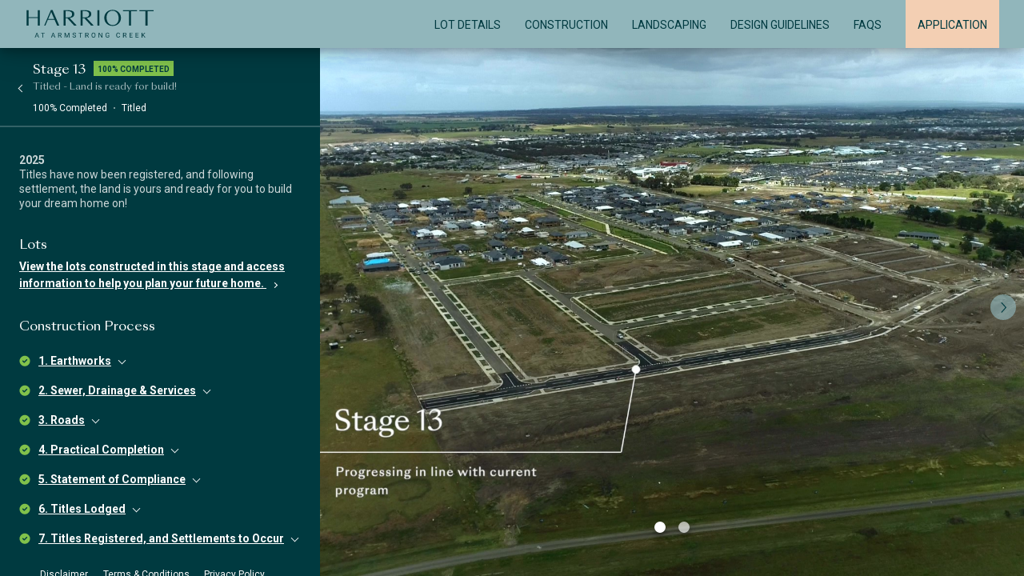

--- FILE ---
content_type: text/html; charset=UTF-8
request_url: https://portal.harriottarmstrongcreek.com.au/construction/stage-13/
body_size: 48361
content:

<!doctype html>
<html lang="en-AU">
<head>
  <meta charset="utf-8">
  <meta http-equiv="x-ua-compatible" content="ie=edge">
  <meta name="viewport" content="width=device-width, initial-scale=1">
  <title>Stage 13 &#8211; Jinding &#8211; Harriott</title>
<meta name='robots' content='max-image-preview:large' />

<!-- Google Tag Manager for WordPress by gtm4wp.com -->
<script data-cfasync="false" data-pagespeed-no-defer>
	var gtm4wp_datalayer_name = "dataLayer";
	var dataLayer = dataLayer || [];
</script>
<!-- End Google Tag Manager for WordPress by gtm4wp.com --><link rel='dns-prefetch' href='//cdnjs.cloudflare.com' />
<link rel='stylesheet' id='bb-plugin-niche-extras-css' href='https://portal.harriottarmstrongcreek.com.au/wp-content/plugins/bb-plugin-niche-extras/css/bb-plugin-niche-extras.css?ver=6.5.7' type='text/css' media='all' />
<link rel='stylesheet' id='wp-block-library-css' href='https://portal.harriottarmstrongcreek.com.au/wp-includes/css/dist/block-library/style.min.css?ver=6.5.7' type='text/css' media='all' />
<style id='classic-theme-styles-inline-css' type='text/css'>
/*! This file is auto-generated */
.wp-block-button__link{color:#fff;background-color:#32373c;border-radius:9999px;box-shadow:none;text-decoration:none;padding:calc(.667em + 2px) calc(1.333em + 2px);font-size:1.125em}.wp-block-file__button{background:#32373c;color:#fff;text-decoration:none}
</style>
<style id='global-styles-inline-css' type='text/css'>
body{--wp--preset--color--black: #000000;--wp--preset--color--cyan-bluish-gray: #abb8c3;--wp--preset--color--white: #ffffff;--wp--preset--color--pale-pink: #f78da7;--wp--preset--color--vivid-red: #cf2e2e;--wp--preset--color--luminous-vivid-orange: #ff6900;--wp--preset--color--luminous-vivid-amber: #fcb900;--wp--preset--color--light-green-cyan: #7bdcb5;--wp--preset--color--vivid-green-cyan: #00d084;--wp--preset--color--pale-cyan-blue: #8ed1fc;--wp--preset--color--vivid-cyan-blue: #0693e3;--wp--preset--color--vivid-purple: #9b51e0;--wp--preset--gradient--vivid-cyan-blue-to-vivid-purple: linear-gradient(135deg,rgba(6,147,227,1) 0%,rgb(155,81,224) 100%);--wp--preset--gradient--light-green-cyan-to-vivid-green-cyan: linear-gradient(135deg,rgb(122,220,180) 0%,rgb(0,208,130) 100%);--wp--preset--gradient--luminous-vivid-amber-to-luminous-vivid-orange: linear-gradient(135deg,rgba(252,185,0,1) 0%,rgba(255,105,0,1) 100%);--wp--preset--gradient--luminous-vivid-orange-to-vivid-red: linear-gradient(135deg,rgba(255,105,0,1) 0%,rgb(207,46,46) 100%);--wp--preset--gradient--very-light-gray-to-cyan-bluish-gray: linear-gradient(135deg,rgb(238,238,238) 0%,rgb(169,184,195) 100%);--wp--preset--gradient--cool-to-warm-spectrum: linear-gradient(135deg,rgb(74,234,220) 0%,rgb(151,120,209) 20%,rgb(207,42,186) 40%,rgb(238,44,130) 60%,rgb(251,105,98) 80%,rgb(254,248,76) 100%);--wp--preset--gradient--blush-light-purple: linear-gradient(135deg,rgb(255,206,236) 0%,rgb(152,150,240) 100%);--wp--preset--gradient--blush-bordeaux: linear-gradient(135deg,rgb(254,205,165) 0%,rgb(254,45,45) 50%,rgb(107,0,62) 100%);--wp--preset--gradient--luminous-dusk: linear-gradient(135deg,rgb(255,203,112) 0%,rgb(199,81,192) 50%,rgb(65,88,208) 100%);--wp--preset--gradient--pale-ocean: linear-gradient(135deg,rgb(255,245,203) 0%,rgb(182,227,212) 50%,rgb(51,167,181) 100%);--wp--preset--gradient--electric-grass: linear-gradient(135deg,rgb(202,248,128) 0%,rgb(113,206,126) 100%);--wp--preset--gradient--midnight: linear-gradient(135deg,rgb(2,3,129) 0%,rgb(40,116,252) 100%);--wp--preset--font-size--small: 13px;--wp--preset--font-size--medium: 20px;--wp--preset--font-size--large: 36px;--wp--preset--font-size--x-large: 42px;--wp--preset--spacing--20: 0.44rem;--wp--preset--spacing--30: 0.67rem;--wp--preset--spacing--40: 1rem;--wp--preset--spacing--50: 1.5rem;--wp--preset--spacing--60: 2.25rem;--wp--preset--spacing--70: 3.38rem;--wp--preset--spacing--80: 5.06rem;--wp--preset--shadow--natural: 6px 6px 9px rgba(0, 0, 0, 0.2);--wp--preset--shadow--deep: 12px 12px 50px rgba(0, 0, 0, 0.4);--wp--preset--shadow--sharp: 6px 6px 0px rgba(0, 0, 0, 0.2);--wp--preset--shadow--outlined: 6px 6px 0px -3px rgba(255, 255, 255, 1), 6px 6px rgba(0, 0, 0, 1);--wp--preset--shadow--crisp: 6px 6px 0px rgba(0, 0, 0, 1);}:where(.is-layout-flex){gap: 0.5em;}:where(.is-layout-grid){gap: 0.5em;}body .is-layout-flex{display: flex;}body .is-layout-flex{flex-wrap: wrap;align-items: center;}body .is-layout-flex > *{margin: 0;}body .is-layout-grid{display: grid;}body .is-layout-grid > *{margin: 0;}:where(.wp-block-columns.is-layout-flex){gap: 2em;}:where(.wp-block-columns.is-layout-grid){gap: 2em;}:where(.wp-block-post-template.is-layout-flex){gap: 1.25em;}:where(.wp-block-post-template.is-layout-grid){gap: 1.25em;}.has-black-color{color: var(--wp--preset--color--black) !important;}.has-cyan-bluish-gray-color{color: var(--wp--preset--color--cyan-bluish-gray) !important;}.has-white-color{color: var(--wp--preset--color--white) !important;}.has-pale-pink-color{color: var(--wp--preset--color--pale-pink) !important;}.has-vivid-red-color{color: var(--wp--preset--color--vivid-red) !important;}.has-luminous-vivid-orange-color{color: var(--wp--preset--color--luminous-vivid-orange) !important;}.has-luminous-vivid-amber-color{color: var(--wp--preset--color--luminous-vivid-amber) !important;}.has-light-green-cyan-color{color: var(--wp--preset--color--light-green-cyan) !important;}.has-vivid-green-cyan-color{color: var(--wp--preset--color--vivid-green-cyan) !important;}.has-pale-cyan-blue-color{color: var(--wp--preset--color--pale-cyan-blue) !important;}.has-vivid-cyan-blue-color{color: var(--wp--preset--color--vivid-cyan-blue) !important;}.has-vivid-purple-color{color: var(--wp--preset--color--vivid-purple) !important;}.has-black-background-color{background-color: var(--wp--preset--color--black) !important;}.has-cyan-bluish-gray-background-color{background-color: var(--wp--preset--color--cyan-bluish-gray) !important;}.has-white-background-color{background-color: var(--wp--preset--color--white) !important;}.has-pale-pink-background-color{background-color: var(--wp--preset--color--pale-pink) !important;}.has-vivid-red-background-color{background-color: var(--wp--preset--color--vivid-red) !important;}.has-luminous-vivid-orange-background-color{background-color: var(--wp--preset--color--luminous-vivid-orange) !important;}.has-luminous-vivid-amber-background-color{background-color: var(--wp--preset--color--luminous-vivid-amber) !important;}.has-light-green-cyan-background-color{background-color: var(--wp--preset--color--light-green-cyan) !important;}.has-vivid-green-cyan-background-color{background-color: var(--wp--preset--color--vivid-green-cyan) !important;}.has-pale-cyan-blue-background-color{background-color: var(--wp--preset--color--pale-cyan-blue) !important;}.has-vivid-cyan-blue-background-color{background-color: var(--wp--preset--color--vivid-cyan-blue) !important;}.has-vivid-purple-background-color{background-color: var(--wp--preset--color--vivid-purple) !important;}.has-black-border-color{border-color: var(--wp--preset--color--black) !important;}.has-cyan-bluish-gray-border-color{border-color: var(--wp--preset--color--cyan-bluish-gray) !important;}.has-white-border-color{border-color: var(--wp--preset--color--white) !important;}.has-pale-pink-border-color{border-color: var(--wp--preset--color--pale-pink) !important;}.has-vivid-red-border-color{border-color: var(--wp--preset--color--vivid-red) !important;}.has-luminous-vivid-orange-border-color{border-color: var(--wp--preset--color--luminous-vivid-orange) !important;}.has-luminous-vivid-amber-border-color{border-color: var(--wp--preset--color--luminous-vivid-amber) !important;}.has-light-green-cyan-border-color{border-color: var(--wp--preset--color--light-green-cyan) !important;}.has-vivid-green-cyan-border-color{border-color: var(--wp--preset--color--vivid-green-cyan) !important;}.has-pale-cyan-blue-border-color{border-color: var(--wp--preset--color--pale-cyan-blue) !important;}.has-vivid-cyan-blue-border-color{border-color: var(--wp--preset--color--vivid-cyan-blue) !important;}.has-vivid-purple-border-color{border-color: var(--wp--preset--color--vivid-purple) !important;}.has-vivid-cyan-blue-to-vivid-purple-gradient-background{background: var(--wp--preset--gradient--vivid-cyan-blue-to-vivid-purple) !important;}.has-light-green-cyan-to-vivid-green-cyan-gradient-background{background: var(--wp--preset--gradient--light-green-cyan-to-vivid-green-cyan) !important;}.has-luminous-vivid-amber-to-luminous-vivid-orange-gradient-background{background: var(--wp--preset--gradient--luminous-vivid-amber-to-luminous-vivid-orange) !important;}.has-luminous-vivid-orange-to-vivid-red-gradient-background{background: var(--wp--preset--gradient--luminous-vivid-orange-to-vivid-red) !important;}.has-very-light-gray-to-cyan-bluish-gray-gradient-background{background: var(--wp--preset--gradient--very-light-gray-to-cyan-bluish-gray) !important;}.has-cool-to-warm-spectrum-gradient-background{background: var(--wp--preset--gradient--cool-to-warm-spectrum) !important;}.has-blush-light-purple-gradient-background{background: var(--wp--preset--gradient--blush-light-purple) !important;}.has-blush-bordeaux-gradient-background{background: var(--wp--preset--gradient--blush-bordeaux) !important;}.has-luminous-dusk-gradient-background{background: var(--wp--preset--gradient--luminous-dusk) !important;}.has-pale-ocean-gradient-background{background: var(--wp--preset--gradient--pale-ocean) !important;}.has-electric-grass-gradient-background{background: var(--wp--preset--gradient--electric-grass) !important;}.has-midnight-gradient-background{background: var(--wp--preset--gradient--midnight) !important;}.has-small-font-size{font-size: var(--wp--preset--font-size--small) !important;}.has-medium-font-size{font-size: var(--wp--preset--font-size--medium) !important;}.has-large-font-size{font-size: var(--wp--preset--font-size--large) !important;}.has-x-large-font-size{font-size: var(--wp--preset--font-size--x-large) !important;}
.wp-block-navigation a:where(:not(.wp-element-button)){color: inherit;}
:where(.wp-block-post-template.is-layout-flex){gap: 1.25em;}:where(.wp-block-post-template.is-layout-grid){gap: 1.25em;}
:where(.wp-block-columns.is-layout-flex){gap: 2em;}:where(.wp-block-columns.is-layout-grid){gap: 2em;}
.wp-block-pullquote{font-size: 1.5em;line-height: 1.6;}
</style>
<link rel='stylesheet' id='dashicons-css' href='https://portal.harriottarmstrongcreek.com.au/wp-includes/css/dashicons.min.css?ver=6.5.7' type='text/css' media='all' />
<link rel='stylesheet' id='gravityflow_theme_css-css' href='https://portal.harriottarmstrongcreek.com.au/wp-content/plugins/gravityflow/css/theme.min.css?ver=2.7.4' type='text/css' media='all' />
<link rel='stylesheet' id='rangeslider-css' href='https://cdnjs.cloudflare.com/ajax/libs/noUiSlider/15.7.0/nouislider.css' type='text/css' media='all' />
<link rel='stylesheet' id='sage/vendor-css' href='https://portal.harriottarmstrongcreek.com.au/wp-content/themes/harriott/dist/styles/vendor-9c8f58bdf0.css' type='text/css' media='all' />
<link rel='stylesheet' id='sage/css-css' href='https://portal.harriottarmstrongcreek.com.au/wp-content/themes/harriott/dist/styles/main-84351700d7.css' type='text/css' media='all' />
<link rel='stylesheet' id='sage/browser-check-css' href='https://portal.harriottarmstrongcreek.com.au/wp-content/themes/harriott/dist/styles/browser-check-48b54ab881.css' type='text/css' media='all' />
<link rel='stylesheet' id='pp-animate-css' href='https://portal.harriottarmstrongcreek.com.au/wp-content/plugins/bb-powerpack/assets/css/animate.min.css?ver=3.5.1' type='text/css' media='all' />
<script type="text/javascript" src="https://portal.harriottarmstrongcreek.com.au/wp-includes/js/jquery/jquery.min.js?ver=3.7.1" id="jquery-core-js"></script>
<script type="text/javascript" src="https://portal.harriottarmstrongcreek.com.au/wp-includes/js/jquery/jquery-migrate.min.js?ver=3.4.1" id="jquery-migrate-js"></script>
<script type="text/javascript" id="sage/browser-check-js-extra">
/* <![CDATA[ */
var BrowserCheck = {"imagePath":"https:\/\/portal.harriottarmstrongcreek.com.au\/wp-content\/themes\/harriott\/dist\/.\/images\/"};
/* ]]> */
</script>
<script type="text/javascript" src="https://portal.harriottarmstrongcreek.com.au/wp-content/themes/harriott/dist/scripts/browser-check-aad99982d7.js" id="sage/browser-check-js"></script>
<link rel="https://api.w.org/" href="https://portal.harriottarmstrongcreek.com.au/wp-json/" /><link rel="EditURI" type="application/rsd+xml" title="RSD" href="https://portal.harriottarmstrongcreek.com.au/xmlrpc.php?rsd" />
<link rel="canonical" href="https://portal.harriottarmstrongcreek.com.au/construction/stage-13/" />
<link rel='shortlink' href='https://portal.harriottarmstrongcreek.com.au/?p=22310' />
<link rel="alternate" type="application/json+oembed" href="https://portal.harriottarmstrongcreek.com.au/wp-json/oembed/1.0/embed?url=https%3A%2F%2Fportal.harriottarmstrongcreek.com.au%2Fconstruction%2Fstage-13%2F" />
<link rel="alternate" type="text/xml+oembed" href="https://portal.harriottarmstrongcreek.com.au/wp-json/oembed/1.0/embed?url=https%3A%2F%2Fportal.harriottarmstrongcreek.com.au%2Fconstruction%2Fstage-13%2F&#038;format=xml" />

<!-- Google Tag Manager for WordPress by gtm4wp.com -->
<!-- GTM Container placement set to automatic -->
<script data-cfasync="false" data-pagespeed-no-defer type="text/javascript">
	var dataLayer_content = {"pagePostType":"construction","pagePostType2":"single-construction","pagePostAuthor":"marketing_jinding"};
	dataLayer.push( dataLayer_content );
</script>
<script data-cfasync="false">
(function(w,d,s,l,i){w[l]=w[l]||[];w[l].push({'gtm.start':
new Date().getTime(),event:'gtm.js'});var f=d.getElementsByTagName(s)[0],
j=d.createElement(s),dl=l!='dataLayer'?'&l='+l:'';j.async=true;j.src=
'//www.googletagmanager.com/gtm.'+'js?id='+i+dl;f.parentNode.insertBefore(j,f);
})(window,document,'script','dataLayer','GTM-TZXMGK7');
</script>
<!-- End Google Tag Manager -->
<!-- End Google Tag Manager for WordPress by gtm4wp.com --><style type="text/css">.recentcomments a{display:inline !important;padding:0 !important;margin:0 !important;}</style><link rel="icon" href="https://portal.harriottarmstrongcreek.com.au/wp-content/uploads/2021/12/cropped-HarriotFavicon-1-32x32.png" sizes="32x32" />
<link rel="icon" href="https://portal.harriottarmstrongcreek.com.au/wp-content/uploads/2021/12/cropped-HarriotFavicon-1-192x192.png" sizes="192x192" />
<link rel="apple-touch-icon" href="https://portal.harriottarmstrongcreek.com.au/wp-content/uploads/2021/12/cropped-HarriotFavicon-1-180x180.png" />
<meta name="msapplication-TileImage" content="https://portal.harriottarmstrongcreek.com.au/wp-content/uploads/2021/12/cropped-HarriotFavicon-1-270x270.png" />
</head>

<body class="construction-template-default single single-construction postid-22310 stage-13 sidebar-primary construction-view-detailed">


  <!--[if IE]>
      <div class="alert alert-warning">
        You are using an <strong>outdated</strong> browser. Please <a href="http://browsehappy.com/">upgrade your browser</a> to improve your experience.      </div>
    <![endif]-->
  <img class="d-none branding branding-mobile position-fixed" src="https://portal.harriottarmstrongcreek.com.au/wp-content/themes/harriott/dist/images/mirvac-logo-black.svg" />


<header class="site-header">
  <nav class="navbar">

    <!-- mobile only button -->
      <button class="navbar-toggler" type="button" data-toggle="collapse" data-target="#navbarSupportedContent" aria-controls="navbarSupportedContent" aria-expanded="false" aria-label="Toggle navigation">
        <span class="dashicons dashicons-menu-alt3"></span>
      </button>
      <style>

      </style>
    <!-- end mobile button -->


    <div class="container-fluid">
      <div class="navbar-brand-wrap">
        <a class="navbar-brand" href="https://portal.harriottarmstrongcreek.com.au/"><span class="sr-only">Jinding &#8211; Harriott</span></a>
      </div>

      <div id="main-menu">         <ul id="menu-menu-1" class="navbar-nav mr-auto flex-row" ><li itemscope="itemscope" itemtype="https://www.schema.org/SiteNavigationElement" id="menu-item-4543" class="now-selling menu-item menu-item-type-post_type menu-item-object-page menu-item-4543 nav-item"><a title="Lot Details" href="https://portal.harriottarmstrongcreek.com.au/lot-details/" class="nav-link">Lot Details</a></li>
<li itemscope="itemscope" itemtype="https://www.schema.org/SiteNavigationElement" id="menu-item-12835" class="menu-item menu-item-type-post_type_archive menu-item-object-construction menu-item-12835 nav-item"><a title="Construction" href="https://portal.harriottarmstrongcreek.com.au/construction/" class="nav-link">Construction</a></li>
<li itemscope="itemscope" itemtype="https://www.schema.org/SiteNavigationElement" id="menu-item-20404" class="menu-item menu-item-type-post_type menu-item-object-page menu-item-20404 nav-item"><a title="Landscaping" href="https://portal.harriottarmstrongcreek.com.au/front-landscaping-packages/" class="nav-link">Landscaping</a></li>
<li itemscope="itemscope" itemtype="https://www.schema.org/SiteNavigationElement" id="menu-item-13025" class="menu-item menu-item-type-post_type_archive menu-item-object-builders menu-item-13025 nav-item"><a title="Design Guidelines" href="https://portal.harriottarmstrongcreek.com.au/design-guidelines/" class="nav-link">Design Guidelines</a></li>
<li itemscope="itemscope" itemtype="https://www.schema.org/SiteNavigationElement" id="menu-item-20550" class="menu-item menu-item-type-post_type menu-item-object-page menu-item-20550 nav-item"><a title="FAQS" href="https://portal.harriottarmstrongcreek.com.au/faq/" class="nav-link">FAQS</a></li>
<li itemscope="itemscope" itemtype="https://www.schema.org/SiteNavigationElement" id="menu-item-17023" class="application-btn menu-item menu-item-type-custom menu-item-object-custom menu-item-17023 nav-item"><a title="This link will take you to the design assessment form on NGDD’s Design Portal." target="_blank" href="https://portal.ngdd.com.au/application/harriott/" class="nav-link">Application</a></li>
</ul>      </div>

            
      
    </div>

  </nav>
  <div class="mobile-menu">
  <ul id="menu-menu-2" class="navbar-nav mr-auto flex-row" ><li itemscope="itemscope" itemtype="https://www.schema.org/SiteNavigationElement" class="now-selling menu-item menu-item-type-post_type menu-item-object-page menu-item-4543 nav-item"><a title="Lot Details" href="https://portal.harriottarmstrongcreek.com.au/lot-details/" class="nav-link">Lot Details</a></li>
<li itemscope="itemscope" itemtype="https://www.schema.org/SiteNavigationElement" class="menu-item menu-item-type-post_type_archive menu-item-object-construction menu-item-12835 nav-item"><a title="Construction" href="https://portal.harriottarmstrongcreek.com.au/construction/" class="nav-link">Construction</a></li>
<li itemscope="itemscope" itemtype="https://www.schema.org/SiteNavigationElement" class="menu-item menu-item-type-post_type menu-item-object-page menu-item-20404 nav-item"><a title="Landscaping" href="https://portal.harriottarmstrongcreek.com.au/front-landscaping-packages/" class="nav-link">Landscaping</a></li>
<li itemscope="itemscope" itemtype="https://www.schema.org/SiteNavigationElement" class="menu-item menu-item-type-post_type_archive menu-item-object-builders menu-item-13025 nav-item"><a title="Design Guidelines" href="https://portal.harriottarmstrongcreek.com.au/design-guidelines/" class="nav-link">Design Guidelines</a></li>
<li itemscope="itemscope" itemtype="https://www.schema.org/SiteNavigationElement" class="menu-item menu-item-type-post_type menu-item-object-page menu-item-20550 nav-item"><a title="FAQS" href="https://portal.harriottarmstrongcreek.com.au/faq/" class="nav-link">FAQS</a></li>
<li itemscope="itemscope" itemtype="https://www.schema.org/SiteNavigationElement" class="application-btn menu-item menu-item-type-custom menu-item-object-custom menu-item-17023 nav-item"><a title="This link will take you to the design assessment form on NGDD’s Design Portal." target="_blank" href="https://portal.ngdd.com.au/application/harriott/" class="nav-link">Application</a></li>
</ul>  </div>
</header>

<script>
const sage_lotstage_colors = {"hidden":"#91b6bb","future release":"#d0d3d4","builder release":"#46a800","settled":"#91b6bb","conditional":"#91b6bb","unconditional":"#91b6bb","contract exchanged":"#91b6bb","contract issued":"#91b6bb","on hold":"#f3cfb3","available":"#46a800","developer hold":"#d0d3d4","contract signed by client":"#91b6bb","hold":"#91b6bb","sold":"#91b6bb","unreleased":"#d0d3d4"};
const sage_lotstage_names = {"future release":"Future Release","builder release":"Builder Release","settled":"Settled","conditional":"Conditional","unconditional":"Unconditional","contract exchanged":"Contract Exchanged","contract issued":"Contract Issued","on hold":"On Hold","available":"Available","developer hold":"Developer Hold","contract signed by client":"Contract Signed By Client","hold":"hold","sold":"Sold","unreleased":"Unreleased"};
const sage_lotstage_opts = {"future release":{"price":false,"notes":false,"documents":false,"houseland":false,"contact":false},"builder release":{"price":false,"notes":false,"documents":false,"houseland":false,"contact":false},"settled":{"price":true,"notes":false,"documents":false,"houseland":true,"contact":true},"conditional":{"price":true,"notes":false,"documents":false,"houseland":true,"contact":true},"unconditional":{"price":true,"notes":false,"documents":false,"houseland":true,"contact":true},"contract exchanged":{"price":true,"notes":false,"documents":false,"houseland":true,"contact":true},"contract issued":{"price":true,"notes":false,"documents":false,"houseland":true,"contact":true},"on hold":{"price":true,"notes":false,"documents":false,"houseland":false,"contact":false},"available":{"price":false,"notes":false,"documents":false,"houseland":false,"contact":false},"developer hold":{"price":true,"notes":false,"documents":false,"houseland":false,"contact":false},"contract signed by client":{"price":null,"notes":null,"documents":null,"houseland":null,"contact":null},"hold":{"price":null,"notes":null,"documents":null,"houseland":null,"contact":null},"sold":{"price":false,"notes":false,"documents":false,"houseland":false,"contact":false},"unreleased":{"price":true,"notes":false,"documents":false,"houseland":false,"contact":false}};
</script>
<div class="lightbox_touchscreen">
  <div class="close">X</div>
  <iframe src=""></iframe>
</div>
<script>
/**
 * What does this do?
 * this is sending the parent if window parent that there is a height of the iframe.
 */
document.addEventListener("DOMContentLoaded", function() {
  setTimeout(() => {
    resizePost();
  }, 500);
});
window.addEventListener('resize', function() {
  resizePost();
});
function resizePost() {
  if(!window.parent) return;
  var height = document.getElementsByTagName("html")[0].scrollHeight;
  var height_other = window.document.body.scrollHeight;
  window.parent.postMessage({
    height: height_other < height ? height_other : height,
  }, "*");
}
</script><div class="modal fade" id="experience-modal" tabindex="-1" role="dialog" aria-labelledby="exampleModalLabel" aria-hidden="true">
  <div class="modal-dialog modal-dialog-centered " role="document">
    <div class="modal-content">
      <div class="modal-header">
        <h3 class="modal-title" id="exampleModalLabel">Customise your experience</h3>
        <!-- <button type="button" id="experience-close" class="close mr-1" data-dismiss="modal" aria-label="Close">
          <span aria-hidden="true">&times;</span>
        </button> -->
      </div>
      <div class="modal-body d-flex flex-column align-items-center" style="padding-top: 3rem; padding-bottom: 5rem;">
        <div style="font-size: 20px;	letter-spacing: 1.67px;	line-height: 36px;	text-align: center;">What best describes you?</div>
        <div class="d-flex justify-contents-center mt-2">
          <button id="experience-builder" type="button" data-dismiss="modal" class="btn btn-primary pt-4 pb-4 ml-2 mr-2">
            <svg version="1.1" viewBox="0 0 24 24" style="height: 50px; width: 50px; display: block; margin-left: auto; margin-right: auto;">
              <path d=" M0.001,0.002h24v24.002h-24Z" fill="none"></path>
              <path fill="#FFFFFF" d="M20,14.781v-0.781c0,-3.313 -2.009,-6.201 -5.041,-7.408c-0.201,-1.46 -1.444,-2.592 -2.959,-2.592c-1.515,0 -2.758,1.133 -2.959,2.593c-3.032,1.206 -5.041,4.095 -5.041,7.407v0.781c-0.609,0.549 -1,1.336 -1,2.219v0.535l0.445,0.296c3.286,2.192 5.925,3.169 8.555,3.169c2.63,0 5.269,-0.977 8.555,-3.168l0.445,-0.297v-0.535c0,-0.883 -0.391,-1.67 -1,-2.219Zm-2,-0.781h-3v-5.182c1.829,1.055 3,2.995 3,5.182Zm-7,-7c0,-0.551 0.449,-1 1,-1c0.551,0 1,0.449 1,1v7h-2v-7Zm-2,1.819v5.181h-3c0,-2.187 1.171,-4.127 3,-5.181Zm3,10.181c-2.068,0 -4.211,-0.764 -6.884,-2.467c0.168,-0.316 0.501,-0.533 0.884,-0.533h12c0.383,0 0.716,0.217 0.884,0.533c-2.673,1.703 -4.816,2.467 -6.884,2.467Z"></path>
            </svg>
            BUILDER
          </button>
          <button id="experience-customer" type="button" data-dismiss="modal" class="btn btn-primary pt-4 pb-4  ml-2 mr-2">
            <svg version="1.1" viewBox="0 0 24 24" style="height: 50px; width: 50px; display: block; margin-left: auto; margin-right: auto;">
              <path d="M0,0h24v24h-24Z" fill="none"></path>
              <path fill="#FFFFFF" d="M12.002,12.006c2.206,0 4,-1.795 4,-4c0,-2.205 -1.794,-4 -4,-4c-2.206,0 -4,1.795 -4,4c-1.77636e-15,2.205 1.795,4 4,4Z"></path>
              <path d="M12.002,13.006c-4.71,0 -8,2.467 -8,6v1h16v-1c-3.55271e-15,-3.533 -3.289,-6 -8,-6Z" fill="#FFFFFF"></path>
            </svg>
            CUSTOMER
          </button>
        </div>
      </div>
    </div>
  </div>
</div>

  <div class="wrap vue" role="document">
    <div class="container">
  
<div class="lot-search">
  <div class="lot-map" style="position: relative; overflow: hidden;">
    
        <div class="swiper swiper-construction-detailed full">
            <button class="aspect-change">
            <svg xmlns="http://www.w3.org/2000/svg" width="48" height="48" viewBox="0 0 48 48">
                <path fill="#fff" d="M38 24h-4v6h-6v4h10v-10zm-24-6h6v-4h-10v10h4v-6zm28-12h-36c-2.21 0-4 1.79-4 4v28c0 2.21 1.79 4 4 4h36c2.21 0 4-1.79 4-4v-28c0-2.21-1.79-4-4-4zm0 32.03h-36v-28.06h36v28.06z"/>
                <path d="M0 0h48v48h-48z" fill="none"/>
            </svg>
            </button>
            <div class="swiper-wrapper">
                <div class="swiper-slide"><div class="image-boxed" style="background-image: url(https://portal.harriottarmstrongcreek.com.au/wp-content/uploads/2023/05/Stage13_novupdate.jpg);" alt="" title="Stage13_novupdate"></div></div><div class="swiper-slide" data-yt="WeUnD0X14pI"></div>
            </div>
            <div class="swiper-pagination"></div>
            <div class="snav-btn swiper-button-next">
            <svg width="56" height="56" viewBox="0 0 56 56" fill="none" xmlns="http://www.w3.org/2000/svg">
                <circle class="bg" opacity="0.65" cx="28" cy="28" r="28"/>
                <path class="arrow" d="M34.6152 29.334L25.334 39.6465C24.9473 40.0977 24.3027 40.0977 23.916 39.7109C23.4648 39.3242 23.4648 38.6797 23.8516 38.293L32.4883 28.625L23.8516 19.0215C23.4648 18.6348 23.4648 17.9902 23.916 17.6035C24.3027 17.2168 24.9473 17.2168 25.334 17.668L34.6152 27.916C35.002 28.3672 35.002 28.9473 34.6152 29.334Z"/>
            </svg>
            </div>
            <div class="snav-btn swiper-button-prev">
                <svg width="56" height="56" viewBox="0 0 56 56" fill="none" xmlns="http://www.w3.org/2000/svg">
                    <circle class="bg" opacity="0.65" cx="28" cy="28" r="28"></circle>
                    <path class="arrow" d="M33.584 38.293C33.9707 38.6797 33.9707 39.3242 33.5195 39.7109C33.1328 40.0977 32.4883 40.0977 32.1016 39.6465L22.8203 29.334C22.4336 28.9473 22.4336 28.3672 22.8203 27.9805L32.1016 17.7324C32.4883 17.2812 33.1328 17.2812 33.5195 17.6035C33.9707 18.0547 33.9707 18.6992 33.584 19.0859L24.9473 28.625L33.584 38.293Z"></path>
                </svg>
            </div>
        </div>  </div>
  <script>
    jQuery(function ($) {
        jQuery(document).on("click", ".aspect-change", function () {
            jQuery(this).parent().toggleClass("full");
        });

        var swiper = new Swiper(".swiper-construction-detailed", {
            navigation: {
                nextEl: ".swiper-button-next",
                prevEl: ".swiper-button-prev",
            },
            pagination: {
                el: ".swiper-pagination",
                clickable: true,
            },
            on: {
                slideChange: function () {
                    var iframes = $('.swiper-slide').find('iframe');
                    iframes.each(function (index, iframe) {
                        iframe.remove();
                    });
                    var activeSlide = swiper.slides[swiper.activeIndex];
                    var dataYt = $(activeSlide).attr("data-yt");
                    if (dataYt) {
                        var iframe = '<iframe width="560" height="315" src="https://www.youtube.com/embed/' + dataYt + '" frameborder="0" allowfullscreen></iframe>';
                        $(activeSlide).html(iframe);
                    }
                }
            }
        });
    });
    </script>
  <div class="lot-details">

    <div class="lot-details-menu navbar">
      <ul class="navbar-nav">
        <li class="nav-item">
          <a href="../" class="nav-link btn-back">
            <span class="stack">
              <div class="d-flex standard">
                <div class="title">Stage 13</div>
                <div class="tag" style="background-color: #81c14c;">100% COMPLETED</div>
              </div>
              <div class="d-flex detailed">
                <p class="description">Titled - Land is ready for build!</p>
              </div>
              <div class="d-flex">
                    <div class="info grix-x2">
                        <span class="label">100% Completed</span>
                        <span class="value">Titled</span>
                    </div>
              </div>
            </span></a>
        </li>
      </ul>
    </div>

    <div class="lot-content">
      <article class="construction-content post-22310 construction type-construction status-publish hentry step-settlement step-titles-lodged step-statement-of-compliance step-practical-completion step-roads step-sewer-drainage step-earthworks step-pending">

  
  <section class="sidebar_gallery d-none">
    <div class="swiper-container rendered-gallery" style="min-height: 100%;">
      <div class="swiper-wrapper slides">

      </div>
      <div class="swiper-button-style swiper-button-next"></div>
      <div class="swiper-button-style swiper-button-prev"></div>
      <div class="swiper-pagination"></div>
    </div>
  </section>
  <style>
    article {
      width: 100%;
      max-width: 100vw;
    }
    section.sidebar_gallery {
      margin: -24px;
      margin-top: -40px;
      margin-bottom: 0px !important;
      padding-bottom: 30px;
      width: initial;
    }
    section.sidebar_gallery .swiper-slide {
      text-align: center;
      background: #1a1a1a;
    }
    section.sidebar_gallery .swiper-slide img {
      width: auto;
      max-width: 100%;
      max-height: 350px;
      min-height: 266px;
    }
    section.sidebar_gallery .swiper-slide .title {
      position: absolute;
      bottom: 0;
      left: 10px;
      text-align: left;
    }
    .swiper-slide.yt iframe {
      min-height: 265px;
      width: 100%;
      margin-bottom: -6px;
      display: none;
    }
    .swiper-slide.yt.swiper-slide-active iframe {
      display: block;
    }
    section.sidebar_gallery .swiper-pagination,.swiper-button-style {
      zoom: 0.5;
    }
  </style>  <div class="desc">
    <p><strong>2025</strong></p>
<p>Titles have now been registered, and following settlement, the land is yours and ready for you to build your dream home on!</p>
  </div>

  <div class="lot-field label-content padding-bottom" data-field="lots">
    <span class="lot-field-label">Lots</span>
    <span class="lot-field-value">

      <a href="/lot-details/13/" class="contact">
        View the lots constructed in this stage and access information to help you plan your future home.
      </a>
    </span>
  </div>





  <div class="accordion label-content" id="accordion">
    <span class="lot-field-label mb-3">Construction Process</span>
    <span class="lot-field-value">





      

      <div class="accordion-item" data-target="Earthworks77_Collapse">
        <div class="title">
          <div class="auto-width">
            <div class="psuedo-before">
              <svg width="14" height="15" viewBox="0 0 14 15" fill="none" xmlns="http://www.w3.org/2000/svg">
    <path d="M7 0.75C3.11719 0.75 0 3.89453 0 7.75C0 11.6328 3.11719 14.75 7 14.75C10.8555 14.75 14 11.6328 14 7.75C14 3.89453 10.8555 0.75 7 0.75ZM10.1445 6.54688L6.64453 10.0469C6.50781 10.2109 6.31641 10.2656 6.125 10.2656C5.90625 10.2656 5.71484 10.2109 5.57812 10.0469L3.82812 8.29688C3.52734 7.99609 3.52734 7.53125 3.82812 7.23047C4.12891 6.92969 4.59375 6.92969 4.89453 7.23047L6.125 8.43359L9.07812 5.48047C9.37891 5.17969 9.84375 5.17969 10.1445 5.48047C10.4453 5.78125 10.4453 6.24609 10.1445 6.54688Z" fill="#81C14B"/>
    </svg>
                </div>
            1. Earthworks          </div>
        </div>
        <div class="content">
          <p>Construction has now commenced! Topsoil has been stripped, and works are underway to move the earth in line with proposed levels. If required, clean fill material (soil) will be added to the site to raise the level of the stage or excess material removed to create your lot.</p>
        </div>
      </div>

      

      <div class="accordion-item" data-target="Sewer, Drainage &amp; Services76_Collapse">
        <div class="title">
          <div class="auto-width">
            <div class="psuedo-before">
              <svg width="14" height="15" viewBox="0 0 14 15" fill="none" xmlns="http://www.w3.org/2000/svg">
    <path d="M7 0.75C3.11719 0.75 0 3.89453 0 7.75C0 11.6328 3.11719 14.75 7 14.75C10.8555 14.75 14 11.6328 14 7.75C14 3.89453 10.8555 0.75 7 0.75ZM10.1445 6.54688L6.64453 10.0469C6.50781 10.2109 6.31641 10.2656 6.125 10.2656C5.90625 10.2656 5.71484 10.2109 5.57812 10.0469L3.82812 8.29688C3.52734 7.99609 3.52734 7.53125 3.82812 7.23047C4.12891 6.92969 4.59375 6.92969 4.89453 7.23047L6.125 8.43359L9.07812 5.48047C9.37891 5.17969 9.84375 5.17969 10.1445 5.48047C10.4453 5.78125 10.4453 6.24609 10.1445 6.54688Z" fill="#81C14B"/>
    </svg>
                </div>
            2. Sewer, Drainage &amp; Services          </div>
        </div>
        <div class="content">
          <p>With earthworks now effectively complete, works have commenced to install services, with drainage, sewer, water, electrical, gas, and telecommunications (internet) all going in over the coming months.</p>
        </div>
      </div>

      

      <div class="accordion-item" data-target="Roads74_Collapse">
        <div class="title">
          <div class="auto-width">
            <div class="psuedo-before">
              <svg width="14" height="15" viewBox="0 0 14 15" fill="none" xmlns="http://www.w3.org/2000/svg">
    <path d="M7 0.75C3.11719 0.75 0 3.89453 0 7.75C0 11.6328 3.11719 14.75 7 14.75C10.8555 14.75 14 11.6328 14 7.75C14 3.89453 10.8555 0.75 7 0.75ZM10.1445 6.54688L6.64453 10.0469C6.50781 10.2109 6.31641 10.2656 6.125 10.2656C5.90625 10.2656 5.71484 10.2109 5.57812 10.0469L3.82812 8.29688C3.52734 7.99609 3.52734 7.53125 3.82812 7.23047C4.12891 6.92969 4.59375 6.92969 4.89453 7.23047L6.125 8.43359L9.07812 5.48047C9.37891 5.17969 9.84375 5.17969 10.1445 5.48047C10.4453 5.78125 10.4453 6.24609 10.1445 6.54688Z" fill="#81C14B"/>
    </svg>
                </div>
            3. Roads          </div>
        </div>
        <div class="content">
          <p>Road works have begun, along with the construction of the footpath. Once these works are complete, final grading will occur on your lots, along with finishing touches such as streetlights and road signs.</p>
        </div>
      </div>

      

      <div class="accordion-item" data-target="Practical Completion72_Collapse">
        <div class="title">
          <div class="auto-width">
            <div class="psuedo-before">
              <svg width="14" height="15" viewBox="0 0 14 15" fill="none" xmlns="http://www.w3.org/2000/svg">
    <path d="M7 0.75C3.11719 0.75 0 3.89453 0 7.75C0 11.6328 3.11719 14.75 7 14.75C10.8555 14.75 14 11.6328 14 7.75C14 3.89453 10.8555 0.75 7 0.75ZM10.1445 6.54688L6.64453 10.0469C6.50781 10.2109 6.31641 10.2656 6.125 10.2656C5.90625 10.2656 5.71484 10.2109 5.57812 10.0469L3.82812 8.29688C3.52734 7.99609 3.52734 7.53125 3.82812 7.23047C4.12891 6.92969 4.59375 6.92969 4.89453 7.23047L6.125 8.43359L9.07812 5.48047C9.37891 5.17969 9.84375 5.17969 10.1445 5.48047C10.4453 5.78125 10.4453 6.24609 10.1445 6.54688Z" fill="#81C14B"/>
    </svg>
                </div>
            4. Practical Completion          </div>
        </div>
        <div class="content">
          <p>Construction works are now complete on site, and the practical completion inspection has taken place. Authority inspections and approvals are being conducted to ensure the subdivision is delivered in line with the approved design plans, to obtain Statement of Compliance. We will notify you as soon as access is available for valuation.</p>
        </div>
      </div>

      

      <div class="accordion-item" data-target="Statement of Compliance137_Collapse">
        <div class="title">
          <div class="auto-width">
            <div class="psuedo-before">
              <svg width="14" height="15" viewBox="0 0 14 15" fill="none" xmlns="http://www.w3.org/2000/svg">
    <path d="M7 0.75C3.11719 0.75 0 3.89453 0 7.75C0 11.6328 3.11719 14.75 7 14.75C10.8555 14.75 14 11.6328 14 7.75C14 3.89453 10.8555 0.75 7 0.75ZM10.1445 6.54688L6.64453 10.0469C6.50781 10.2109 6.31641 10.2656 6.125 10.2656C5.90625 10.2656 5.71484 10.2109 5.57812 10.0469L3.82812 8.29688C3.52734 7.99609 3.52734 7.53125 3.82812 7.23047C4.12891 6.92969 4.59375 6.92969 4.89453 7.23047L6.125 8.43359L9.07812 5.48047C9.37891 5.17969 9.84375 5.17969 10.1445 5.48047C10.4453 5.78125 10.4453 6.24609 10.1445 6.54688Z" fill="#81C14B"/>
    </svg>
                </div>
            5. Statement of Compliance          </div>
        </div>
        <div class="content">
          <p>Statement of Compliance has now been achieved and access for valuation is available for your home site. Preparations have begun for lodging titles with the Land Titles Office.</p>
        </div>
      </div>

      

      <div class="accordion-item" data-target="Titles Lodged71_Collapse">
        <div class="title">
          <div class="auto-width">
            <div class="psuedo-before">
              <svg width="14" height="15" viewBox="0 0 14 15" fill="none" xmlns="http://www.w3.org/2000/svg">
    <path d="M7 0.75C3.11719 0.75 0 3.89453 0 7.75C0 11.6328 3.11719 14.75 7 14.75C10.8555 14.75 14 11.6328 14 7.75C14 3.89453 10.8555 0.75 7 0.75ZM10.1445 6.54688L6.64453 10.0469C6.50781 10.2109 6.31641 10.2656 6.125 10.2656C5.90625 10.2656 5.71484 10.2109 5.57812 10.0469L3.82812 8.29688C3.52734 7.99609 3.52734 7.53125 3.82812 7.23047C4.12891 6.92969 4.59375 6.92969 4.89453 7.23047L6.125 8.43359L9.07812 5.48047C9.37891 5.17969 9.84375 5.17969 10.1445 5.48047C10.4453 5.78125 10.4453 6.24609 10.1445 6.54688Z" fill="#81C14B"/>
    </svg>
                </div>
            6. Titles Lodged          </div>
        </div>
        <div class="content">
          <p>Titles have now been lodged and are currently with the Land Titles Office awaiting registration. Once registered, settlements are required within 10 business days thereafter, however purchasers can bring forward settlement earlier than the 10 days if they wish.</p>
        </div>
      </div>

      

      <div class="accordion-item" data-target="Titles Registered, and Settlements to Occur70_Collapse">
        <div class="title">
          <div class="auto-width">
            <div class="psuedo-before">
              <svg width="14" height="15" viewBox="0 0 14 15" fill="none" xmlns="http://www.w3.org/2000/svg">
    <path d="M7 0.75C3.11719 0.75 0 3.89453 0 7.75C0 11.6328 3.11719 14.75 7 14.75C10.8555 14.75 14 11.6328 14 7.75C14 3.89453 10.8555 0.75 7 0.75ZM10.1445 6.54688L6.64453 10.0469C6.50781 10.2109 6.31641 10.2656 6.125 10.2656C5.90625 10.2656 5.71484 10.2109 5.57812 10.0469L3.82812 8.29688C3.52734 7.99609 3.52734 7.53125 3.82812 7.23047C4.12891 6.92969 4.59375 6.92969 4.89453 7.23047L6.125 8.43359L9.07812 5.48047C9.37891 5.17969 9.84375 5.17969 10.1445 5.48047C10.4453 5.78125 10.4453 6.24609 10.1445 6.54688Z" fill="#81C14B"/>
    </svg>
                </div>
            7. Titles Registered, and Settlements to Occur          </div>
        </div>
        <div class="content">
          <p>Titles have now been registered, and following settlement, the land is yours and ready for you to build your dream home on!</p>
        </div>
      </div>

      
    </span>
  </div>



  <section class="gallery_data" hidden data-type="sidebar">
    [{"image":{"ID":23155,"id":23155,"title":"Stage13_novupdate","filename":"Stage13_novupdate.jpg","filesize":503291,"url":"https:\/\/portal.harriottarmstrongcreek.com.au\/wp-content\/uploads\/2023\/05\/Stage13_novupdate.jpg","link":"https:\/\/portal.harriottarmstrongcreek.com.au\/construction\/stage-13\/attachment\/stage13_novupdate\/","alt":"","author":"10","description":"","caption":"","name":"stage13_novupdate","status":"inherit","uploaded_to":22310,"date":"2023-11-09 22:31:33","modified":"2023-11-09 22:31:33","menu_order":0,"mime_type":"image\/jpeg","type":"image","subtype":"jpeg","icon":"https:\/\/portal.harriottarmstrongcreek.com.au\/wp-includes\/images\/media\/default.png","width":1920,"height":1080,"sizes":{"thumbnail":"https:\/\/portal.harriottarmstrongcreek.com.au\/wp-content\/uploads\/2023\/05\/Stage13_novupdate-360x360.jpg","thumbnail-width":360,"thumbnail-height":360,"medium":"https:\/\/portal.harriottarmstrongcreek.com.au\/wp-content\/uploads\/2023\/05\/Stage13_novupdate-1140x641.jpg","medium-width":1140,"medium-height":641,"medium_large":"https:\/\/portal.harriottarmstrongcreek.com.au\/wp-content\/uploads\/2023\/05\/Stage13_novupdate-768x432.jpg","medium_large-width":768,"medium_large-height":432,"large":"https:\/\/portal.harriottarmstrongcreek.com.au\/wp-content\/uploads\/2023\/05\/Stage13_novupdate.jpg","large-width":1920,"large-height":1080,"1536x1536":"https:\/\/portal.harriottarmstrongcreek.com.au\/wp-content\/uploads\/2023\/05\/Stage13_novupdate-1536x864.jpg","1536x1536-width":1536,"1536x1536-height":864,"2048x2048":"https:\/\/portal.harriottarmstrongcreek.com.au\/wp-content\/uploads\/2023\/05\/Stage13_novupdate.jpg","2048x2048-width":1920,"2048x2048-height":1080}}}]  </section>

  <section class="video_data" hidden>
    [{"video":"https:\/\/www.youtube.com\/embed\/WeUnD0X14pI?si=YcwWQG3I7InBMyp8"}]  </section>


  
  <div class="notice p-0 pb-3" style="display:none">  
    <div class="bs-grid">
                        <a  title="Disclaimer" href="https://harriottarmstrongcreek.com.au/disclaimer/" target="_blank" alt="Disclaimer">Disclaimer</a>
                        <a  title="Terms &amp; Conditions" href="https://harriottarmstrongcreek.com.au/terms/" target="_blank" alt="Terms &amp; Conditions">Terms &amp; Conditions</a>
                        <a  title="Privacy Policy" href="https://harriottarmstrongcreek.com.au/privacy-policy/" target="_blank" alt="Privacy Policy">Privacy Policy</a>
            </div>
</div>


<style>
    .bs-grid {
        display: grid;
        grid-template-columns: auto auto auto;
    }
    .notice:not(.stick) {
        padding-left: 26px !important;
        padding-right: 26px !important;
    }
    @media(min-width:576px){

        .notice.stick {
            position: absolute;
            bottom: 0;
            width: 100%;
            left: 0;
            padding: 24px 50px !important;
            margin: 0px !important;
        }
    }
</style>


</article>
    </div>

  </div>
</div>


<script>
//on click .accordion-item 
jQuery(document).on('click','.accordion-item',function(){
    setTos();
});
setTimeout(() => {
    setTos();
}, 100);
function setTos() {
    setTimeout(() => {
        (function (jQuery) {
            jQuery.fn.hasScrollBar = function () {
                return this.get(0).scrollHeight > this.height();
            };
        })(jQuery);
        let notice = jQuery('.notice');
        let article = jQuery(document).find('article');
        if (jQuery(window).width() > 575) {
            var tos = jQuery('.lot-content').hasScrollBar();
            jQuery('.notice').addClass(tos ? 'fixed' : 'stick').fadeIn();
            article.removeClass('padded');
        }
        else {
            notice.fadeIn();
        }
    }, 100);
}
</script>
<style>
.swiper-slide iframe {
    margin: auto;
    position: relative;
    width: 100%;
    height: 100%;
}
</style></div>
  </div><!-- /.wrap -->
  <script type="text/javascript">
jQuery( function() {
if ( window.Cookies ) {
Cookies.set( "gp_easy_passthrough_session", "8314f2e17a8036a1f011b2c8548f9fd6||1769478590||1769478230", {"expires": new Date( new Date().getTime() + 1800000 ),"path": "/","domain": "","SameSite": "Lax","secure": false} );
}
} );
</script>
<script type="text/javascript" src="https://portal.harriottarmstrongcreek.com.au/wp-content/plugins/duracelltomi-google-tag-manager/js/gtm4wp-contact-form-7-tracker.js?ver=1.16.2" id="gtm4wp-contact-form-7-tracker-js"></script>
<script type="text/javascript" src="https://portal.harriottarmstrongcreek.com.au/wp-content/plugins/duracelltomi-google-tag-manager/js/gtm4wp-form-move-tracker.js?ver=1.16.2" id="gtm4wp-form-move-tracker-js"></script>
<script type="text/javascript" src="https://portal.harriottarmstrongcreek.com.au/wp-content/plugins/gravityflow/js/vendor-theme.min.js?ver=2.7.4" id="gravityflow_vendor_js_theme-js"></script>
<script type="text/javascript" id="gravityflow_theme_js-js-extra">
/* <![CDATA[ */
var gflow_config = {"script_debug":"0","hmr_dev":"0"};
/* ]]> */
</script>
<script type="text/javascript" src="https://portal.harriottarmstrongcreek.com.au/wp-content/plugins/gravityflow/js/scripts-theme.min.js?ver=2.7.4" id="gravityflow_theme_js-js"></script>
<script type="text/javascript" src="https://cdnjs.cloudflare.com/ajax/libs/noUiSlider/15.7.0/nouislider.min.js" id="rangeslider-js"></script>
<script type="text/javascript" src="https://portal.harriottarmstrongcreek.com.au/wp-content/themes/harriott/dist/scripts/vendor-4bd0b403e9.js" id="sage/vendor-js"></script>
<script type="text/javascript" id="sage/js-js-extra">
/* <![CDATA[ */
var SAGE = {"ajaxurl":"https:\/\/portal.harriottarmstrongcreek.com.au\/wp-admin\/admin-ajax.php","version":"","GMAPS_API_KEY":"AIzaSyA_c_L1Ipenjdq3wkp0aY2uEiTvtHpsaSU","loginForm":{"i18n":{"success":"Please check your email for the login link","error":"An internal server error occurred","fatal":"Failed to connect to server"}},"export":"","map_style":{"ID":17475,"id":17475,"title":"harriotv2","filename":"harriotv2.json","filesize":3476,"url":"https:\/\/portal.harriottarmstrongcreek.com.au\/wp-content\/uploads\/2022\/01\/harriotv2.json","link":"https:\/\/portal.harriottarmstrongcreek.com.au\/harriotv2\/","alt":"","author":"1","description":"","caption":"","name":"harriotv2","status":"inherit","uploaded_to":0,"date":"2022-01-14 04:01:59","modified":"2022-01-14 04:01:59","menu_order":0,"mime_type":"application\/json","type":"application","subtype":"json","icon":"https:\/\/portal.harriottarmstrongcreek.com.au\/wp-includes\/images\/media\/default.png"}};
/* ]]> */
</script>
<script type="text/javascript" src="https://portal.harriottarmstrongcreek.com.au/wp-content/themes/harriott/dist/scripts/main-901c874460.js" id="sage/js-js"></script>
<svg id="icon-library" style="display: none !important"></svg></body>

</html>


--- FILE ---
content_type: application/javascript
request_url: https://portal.harriottarmstrongcreek.com.au/wp-content/themes/harriott/dist/scripts/main-901c874460.js
body_size: 61771
content:
let GoogleMapsAPIListeners=[];function initMap(){GoogleMapsAPIListeners.push=(e=>e()),GoogleMapsAPIListeners.forEach(GoogleMapsAPIListeners.push)}var googleMapsQueue=[];function googleMapsLoaded(){googleMapsQueue.push=function(e){e()},googleMapsQueue.forEach(googleMapsQueue.push)}function contactLocationsMap(){var e=jQuery,t=e("#contact-locations .google-map");if(t.length){var o=t.find(".marker").clone().get(),i={zoom:16,center:new google.maps.LatLng(0,0),mapTypeId:google.maps.MapTypeId.ROADMAP},a=new google.maps.Map(t.get(0),i),r=new google.maps.LatLngBounds;a.markers=o.map(function(t){var o=new google.maps.LatLng(e(t).data("lat"),e(t).data("lng"));return r.extend(o),new google.maps.Marker({position:o,map:a})}),1===a.markers.length?(a.setCenter(r.getCenter()),a.setZoom(i.zoom)):a.fitBounds(r)}}function better_wpcf7_forms(){jQuery(".wpcf7 .wpcf7-submit").each(function(){jQuery(this).find("+ .ajax-loader").insertBefore(this);var e=this.outerHTML,t=this.value;e=(e=e.replace(/^<input /,"<button ")).replace(/\/?>$/,">"+t+"</button>"),jQuery(this).replaceWith(e)})}function menuScroll(){var e=jQuery;e(window).on("resize scroll",function(t){e(window).scrollTop()>e(".page-header .fixed-top").height()&&!e(".page-header .fixed-top").is(".scroll")?e(".page-header .fixed-top").addClass("scroll"):e(window).scrollTop()<e(".page-header .fixed-top").height()&&e(".page-header .fixed-top").is(".scroll")&&e(".page-header .fixed-top").removeClass("scroll")})}function scrollOnLoad(){var e=window.location.hash;if(""!==e){var t=jQuery(e);0!==t.length&&setTimeout(function(){FLBuilderLayout._scrollToElement(t)},250)}}function woocommerceModal(){jQuery}function customModal(){var e=jQuery;e("li.contact > a").attr("data-info","custom-modal"),e("a.account").attr("data-info","custom-modal"),e(document).on("click","a[data-info=custom-modal],.contact-btn,.login-btn",function(t){var o=e(this).attr("href");o||(o=e(this).find("a").attr("href"));let i=e(document).find(".lot-search").attr("data-lot"),a=e(document).find(".lot-search").attr("data-lot-id");if(i&&(o=`${o}?lotno=${i}`,o=a?`${o}&lotid=${a}`:o),t.preventDefault(),window.matchMedia("(min-width: 992px)").matches){var r=".custom-modal-holder iframe";e(`<div class="custom-modal-holder">\n                <a href="#" class="close"><span aria-hidden="true">×</span></a>\n                <div class="lds-roller"><div></div><div></div><div></div><div></div><div></div><div></div><div></div><div></div></div>\n                <iframe src="${o}" frameborder="0"></iframe>\n                </div>`).hide().appendTo("body").fadeIn(),e(".custom-modal-holder .close").click(function(){t.preventDefault(),e(".custom-modal-content").removeClass("show"),e(".custom-modal-holder .lds-roller").fadeIn(),e(".custom-modal-holder").fadeOut("100",function(){e(this).remove()})}),e(r).get(0).contentWindow.addEventListener("DOMContentLoaded",function(t){e(".custom-modal-holder .lds-roller").fadeOut(),e(r).addClass("show")})}else window.location.href=o})}function iniFrame(){window.location!==window.parent.location&&(jQuery("html").addClass("iframe"),window.location.href.includes("precincts")&&jQuery(".wrap.vue").addClass("now-selling"))}googleMapsQueue.push(function(){contactLocationsMap()}),iniFrame();var __awaiter=this&&this.__awaiter||function(e,t,o,i){return new(o||(o=Promise))(function(a,r){function n(e){try{l(i.next(e))}catch(e){r(e)}}function s(e){try{l(i.throw(e))}catch(e){r(e)}}function l(e){e.done?a(e.value):new o(function(t){t(e.value)}).then(n,s)}l((i=i.apply(e,t||[])).next())})};class AdvancedForm{constructor(e){this.formElement=e,this.basicUploader()}basicUploader(){const e=jQuery;e('.acf-image-uploader[data-uploader="basic"]',this.formElement).each((t,o)=>{let i=e(o),a=i.find('input[type="file"]'),r=a.closest(".acf-image-uploader").data("mime_types");r=r.split(",").map(e=>"."+e).join(","),a.attr("accept",r),i.on("change",'input[type="file"]',function(e){let t=this.files;if(0===t.length)return;let o=URL.createObjectURL(t[0]);i.find("img").attr("src",o),i.addClass("has-value")}),i.on("click",'a[data-name="remove"]',function(e){let t=i.find('input[type="file"]').get(0);t.outerHTML=t.outerHTML})})}}function boostrapFormValidation(e){document.querySelectorAll(e).forEach(function(e){e.addEventListener("submit",function(t){e.checkValidity()||(t.preventDefault(),t.stopPropagation()),e.classList.add("was-validated")}),e.addEventListener("reset",function(t){e.classList.remove("was-validated")})})}jQuery(e=>{e("form.af-form").each(function(){new AdvancedForm(this)})}),jQuery(e=>{e(document.body).on({"slide.bs.carousel":t=>{setTimeout(()=>e(".carousel-inner",t.target).animate({height:e(t.relatedTarget).height()},jQuery.fn.carousel.Constructor.TRANSITION_DURATION,"swing"),1)}})}),jQuery(e=>{e(".af-form[data-features]").each((t,o)=>{e(o).data("features").split(" ").forEach(t=>{switch(t){case"Draft":let i=e(o).find(".af-submit"),a=i.find(":submit").clone();a.addClass("af-submit-draft").attr("id","save-post").text("Save Draft").on("click",()=>{e(o).append(e('<input type="hidden" name="draft" value="1" />'))}),i.find(":submit:first").after(a)}})})}),System.register("helpers",[],function(e,t){"use strict";t&&t.id;function o(e){if(!(o.loaded.indexOf(e)>-1)){o.loaded.push(e);var t=document.createElement("script");t.async=!0,t.src=e;var i=document.getElementsByTagName("script")[0];i.parentNode.insertBefore(t,i)}}return e("loadScript",o),e("sprintf",function(e,...t){return(...o)=>e.reduce((e,i,a)=>e+i+(o[t[a]]||""),"")}),e("$",function(e,t=document){return t.querySelector(e)}),e("$$",function(e,t=document){return t.querySelectorAll(e)}),e("on",function(e,t,o,i,a){if(null!==e){void 0!==a&&(o=(e=>(function(t){let o=t.target.closest(a);o&&e.call(o,t)}))(o)),e=[].concat(e).filter(e=>"addEventListener"in e),t=[].concat(t);for(let a of t)for(let t of e)t.addEventListener.call(t,a,o,i)}}),e("sleep",function(e){return new Promise(t=>setTimeout(t,e))}),e("htmlEncode",function(e){const t=document.createElement("div"),o=document.createTextNode(e);return t.appendChild(o),t.innerHTML}),{setters:[],execute:function(){!function(e){e.loaded=[]}(o||(o={})),e("loadScript",o)}}}),System.register("gravityflow-overrides",["helpers"],function(e,t){"use strict";var o;t&&t.id;function i(e){let t=this.value,i=SAGE.gravityflow.responses.filter(e=>e.id===parseInt(t))[0],a=o.$("#gravityflow-note");a.value.length>0&&(a.value+="\n\n"),a.value+=i.content,a.dispatchEvent(new CustomEvent("inject")),this.selectedIndex=0}return e("init",function(){!function(){if(!o.$("#gravityflow-note")||!o.$("#submitcomment")||!SAGE.gravityflow)return;o.$("#submitcomment").insertAdjacentHTML("afterbegin",'<div id="extra-fields" class="row">\n      <div class="col"></div>\n      <div class="col"></div>\n    </div>');let[e,t]=o.$$("#extra-fields > *");if(Array.isArray(SAGE.gravityflow.responses)){let e=[{value:"",label:"Insert Reply Template…"}];for(let t of SAGE.gravityflow.responses)e.push({value:t.id.toString(),label:t.title});let a=function(e){let t=document.createElement("select");for(let{value:o,label:i}of e){let e=document.createElement("option");e.value=o,e.innerText=i,t.insertAdjacentElement("beforeend",e)}return t}(e);a.classList.add("form-control"),SAGE.gravityflow.responses.length>0?o.on(a,"change",i):(a.disabled=!0,a.options[0].innerText="No Responses Available"),t.insertAdjacentHTML("afterbegin",'<div class="form-group"></div>'),o.$(".form-group",t).appendChild(a)}}(),gform.addFilter("gform_file_upload_markup",function(e,t,i,a,r){const n=i.settings.multipart_params.form_id,s=i.settings.multipart_params.field_id;return o.sprintf`
      <strong>${0}</strong>
      <a href="#" onclick="${1}" class="remove-file" title="${3}">${2}</a>
    `(o.htmlEncode(t.name),"gformDeleteUploadedFile( "+n+","+s+", this ); return false;",SAGE.icons["remove-circle-1"],a.delete_file)});let e=o.$("#gravityflow-note");if(e){let t=new InscrybMDE({element:e,forceSync:!0,insertTexts:{image:["![](#url#",")"]},spellChecker:!1,toolbar:["bold","italic","heading","|","unordered-list","ordered-list","|","link","|",{name:"guide",action:"https://guides.github.com/features/mastering-markdown/#syntax",className:"fa fa-question-circle",title:"Markdown Guide"}],status:!1,autosave:{enabled:!1},parsingConfig:{xml:!1,allowAtxHeaderWithoutSpace:!0}});o.on(e,"inject",()=>t.value(e.value))}}),{setters:[function(e){o=e}],execute:function(){}}}),System.register("login-form",["helpers"],function(e,t){"use strict";var o,i;t&&t.id;return{setters:[function(e){o=e}],execute:function(){i=class extends Error{},e("Form",class{constructor(e){if(this.alertTemplate=o.sprintf`<div class="alert ${1}">${0}</div>`,this.form=o.$(e),!this.form)throw new Error(`Failed to find login form "${e}".`);this.listen()}listen(){o.on(this.form,"submit",this.submit.bind(this))}loading(e){o.$("fieldset",this.form).disabled=e}errorMessage(e){this.showMessage(e,"alert-danger")}successMessage(e){this.showMessage(e,"alert-success")}clearMessage(){o.$$(".alert",this.form).forEach(e=>e.remove())}showMessage(e,t=""){this.clearMessage(),this.form.insertAdjacentHTML("beforeend",this.alertTemplate(e,t))}validateEmail(e=""){return/^(([^<>()[\]\\.,;:\s@"]+(\.[^<>()[\]\\.,;:\s@"]+)*)|(".+"))@((\[[0-9]{1,3}\.[0-9]{1,3}\.[0-9]{1,3}\.[0-9]{1,3}\])|(([a-zA-Z\-0-9]+\.)+[a-zA-Z]{2,}))$/.test(String(e).toLowerCase())}submit(e){return __awaiter(this,void 0,void 0,function*(){let t=this.form.login_email;if(!this.validateEmail(t))return this.showMessage("Email address not provided","alert-danger");if(this.form.checkValidity()){e.preventDefault(),e.stopPropagation();try{let e=new FormData(this.form);this.loading(!0),this.clearMessage();let o=yield fetch(SAGE.ajaxurl,{method:"post",mode:"same-origin",body:e}),a=yield o.json();if(!a.success)throw Array.isArray(a.data)&&a.data[0].message?new i(a.data[0].message):new i(SAGE.loginForm.i18n.error);this.successMessage(SAGE.loginForm.i18n.success),this.form.reset()}catch(e){e instanceof i?this.errorMessage(e.message):this.errorMessage(SAGE.loginForm.i18n.fatal)}finally{this.loading(!1),t.focus()}}})}})}}}),System.register("map-overlay",["helpers"],function(e,t){"use strict";var o;t&&t.id;function i(e){return Array.from(e.attributes).reduce((e,t)=>(e[t.name]=t.value,e),{})}function a(e,t,o){t.forEach(t=>e[t]=o(e[t]))}function r(e,t){a(e,t,parseInt)}function n(e,t){a(e,t,parseFloat)}function s(e,t){let{x:o,y:i}=e;var a=Math.pow(2,t);return i<0||i>=a?null:((o<0||o>=a)&&(o=(o%a+a)%a),new google.maps.Point(o,i))}function l(e,t,o){var i=Math.pow(2,o),a=new google.maps.Point(t.x/i,t.y/i);return e.getProjection().fromPointToLatLng(a)}return e("create",function(e,t,a=""){return __awaiter(this,void 0,void 0,function*(){let d=yield function(e){return __awaiter(this,void 0,void 0,function*(){return(new DOMParser).parseFromString(yield(yield fetch(e)).text(),"application/xml")})}(`${t}/tilemapresource.xml`);if(!d)return;let c=i(o.$("BoundingBox",d)),u=i(o.$("Origin",d)),f=i(o.$("TileFormat",d)),p=Array.from(o.$$("TileSets TileSet",d)).map(e=>i(e));r(f,["width","height"]),n(u,["x","y"]),n(c,["maxx","maxy","minx","miny"]),p.forEach(e=>{r(e,["href","order"]),n(e,["units-per-pixel"])});var h=new google.maps.LatLngBounds({lat:c.miny,lng:c.minx},{lat:c.maxy,lng:c.maxx});let m=p.reduce((e,t)=>Math.min(e,t.order),1/0),g=p.reduce((e,t)=>Math.max(e,t.order),-1/0);return{bounds:h,origin:{x:u.x,y:u.y},minZoom:m,maxZoom:g,tiles:new google.maps.ImageMapType({getTileUrl:(o,i)=>{o=s(o,i);let r=new google.maps.LatLngBounds(l(e,new google.maps.Point(o.x*f.width,(o.y+1)*f.height),i),l(e,new google.maps.Point((o.x+1)*f.width,o.y*f.height),i));return h.intersects(r)?`${t}/${i}/${o.x}/${Math.pow(2,i)-o.y-1}.png?v=${a}`:""},tileSize:new google.maps.Size(f.width,f.height),minZoom:m,maxZoom:g,opacity:SAGE.map.opacity})}})}),e("fetchloader",function(e,t){return __awaiter(this,void 0,void 0,function*(){let t=fetch(e).then(function(e){return e.json()});return t||[]})}),e("getNormalizedCoord",s),e("latlngToPoint",function(e,t,o){var i=Math.pow(2,o),a=e.getProjection().fromLatLngToPoint(t);return new google.maps.Point(a.x*i,a.y*i)}),e("pointToLatlng",l),{setters:[function(e){o=e}],execute:function(){}}}),System.register("map-layer",["map-overlay"],function(e,t){"use strict";var o,i,a,r,n;t&&t.id;return{setters:[function(e){o=e}],execute:function(){(i=class e{constructor(t,o){this.map=o,this.title="",this.color="transparent",this.icon="",this.loaded=!1,this.zIndex=e._zIndexIncrement++,this._index=-1,this._visible=!1,Object.assign(this,t)}get visible(){return this._visible}set visible(e){this._visible=e}get index(){return this._index}set index(e){this._index=e}isData(){return"geojson"===this.type}isGeoJSON(){return"geojson"===this.type&&"features"in this}isPolyline(){return"geojson"===this.type&&"polylines"in this}isImage(){return"image_overlay"===this.type}static isData(e){return"geojson"===e.type}static isGeoJSON(e){return this.isData(e)&&Object.values(r).includes(e.style)}static isPolyline(e){return this.isData(e)&&Object.values(n).includes(e.style)}static isImage(e){return"image_overlay"===e.type}})._zIndexIncrement=0,e("MapLayer",i),e("MapLayerData",a=class extends i{constructor(e,t){super(e,t),this.style="",this.weight=2,this.file="",Object.assign(this,e)}load(){return __awaiter(this,void 0,void 0,function*(){if(!this.loaded)try{if(!this.file)throw new Error;let e=yield fetch(this.file);return yield e.json()}catch(e){throw console.error(`Failed to load JSON ${this.file}: %o`,e),e}finally{this.loaded=!0}})}}),function(e){e.Outline="outline",e.Fill="fill"}(r||(r={})),e("MapLayerGeoJSON",class extends a{constructor(e,t){super(e,t),this.style=r.Outline,this.features=[],Object.assign(this,e)}load(){const e=e=>super[e];return __awaiter(this,void 0,void 0,function*(){if(!this.loaded)try{let t=yield e("load").call(this);this.features=yield this.map.data.addGeoJson(t),this.features.forEach(e=>{this.map.data.overrideStyle(e,{zIndex:this.zIndex})}),this.index=this._index}catch(e){throw e}finally{this.loaded=!0}})}set visible(e){this.loaded&&(this._visible=e,this.features.forEach(t=>{this.map.data.overrideStyle(t,{visible:e})}))}set index(e){this._index=e,this.loaded&&this.features.length&&this.features.forEach(t=>t.setProperty("index",e))}}),function(e){e.OutlineDash="outline-dash",e.OutlineDot="outline-dot"}(n||(n={})),e("MapLayerPolyline",class extends a{constructor(e,t){super(e,t),this.style=n.OutlineDash,this.polylines=[],Object.assign(this,e)}set visible(e){this.loaded&&(this._visible=e,this.polylines.forEach(t=>{t.setVisible(e)}))}load(){const e=e=>super[e];return __awaiter(this,void 0,void 0,function*(){if(!this.loaded)try{let t=yield e("load").call(this);this.polylines=this.generatePolylines(t)}catch(e){throw e}finally{this.loaded=!0}})}generatePolylines(e){const t={"outline-dot":{path:google.maps.SymbolPath.CIRCLE,fillColor:this.color,fillOpacity:1},"outline-dash":{path:"M 0,-1 0,1",strokeOpacity:1}};let o={map:this.map,clickable:!1,geodesic:!0,visible:this.visible,strokeColor:this.color,strokeWeight:this.weight,zIndex:this.zIndex},i=[];return this.style in t&&(i.push({icon:t[this.style],offset:2*this.weight+"px",repeat:4*this.weight+"px"}),o=Object.assign({},o,{icons:i,strokeOpacity:0})),e.features.reduce((e,t)=>{let i=[];switch(t.geometry.type){case"LineString":i=[[t.geometry.coordinates]];break;case"Polygon":i=[t.geometry.coordinates];break;case"MultiPolygon":i=t.geometry.coordinates}return i.forEach(t=>t.forEach(t=>e.push(new google.maps.Polyline(Object.assign({},o,{path:t.map(([e,t])=>({lat:t,lng:e}))}))))),e},[])}}),e("MapLayerImage",class extends i{constructor(e,t,o=""){super(e,t),this.version=o,this.path="",Object.assign(this,e)}set visible(e){this.loaded&&(this._visible=e,this.overlay.setOpacity(e?1:0))}load(){return __awaiter(this,void 0,void 0,function*(){if(!this.loaded&&this.path)try{let e=yield o.create(this.map,this.path,this.version);this.overlay=e.tiles,this.map.overlayMapTypes.insertAt(this.zIndex,this.overlay)}catch(e){throw e}finally{this.loaded=!0}})}})}}}),System.register("lot-search",["helpers","map-layer","map-overlay"],function(e,t){"use strict";var o,i,a,r,n,s,l,d,c,u,f,p,h,m,g,y,v,w,b,x,_,k,S,L;t&&t.id;function $(){return __awaiter(this,void 0,void 0,function*(){o.on(o.$(".lot-details-menu .btn-back"),"click",O),o.on(o.$("body"),"click",D,null,".lot-list-item"),o.on(o.$("body"),"keydown",U,null,".lot-list-item"),o.on(o.$(".lot-search-form"),"submit",e=>e.preventDefault()),o.on(o.$(".search input"),"keydown",J),o.on(o.$(".search input"),"search",Z),o.on(o.$(".reset-list"),"click",Z),o.on(o.$(".btn-reset-map"),"click",Z),o.on(o.$("body"),"click",W,null,".cat-filter a"),o.on(o.$(".lot-list-items"),["mouseover","focus"],F,{capture:!0},".lot-list-item"),o.on(o.$(".lot-list-items"),["mouseout","blur"],N,{capture:!0},".lot-list-item"),o.on(o.$(".lot-map-layer-select"),"click",ee,null,".dropdown-item");let e=SAGE.map_style,t=yield a.fetchloader(e.url,e.mime_type);var s;r=new google.maps.Map(n,{noClear:!0,mapTypeId:google.maps.MapTypeId.ROADMAP,zoomControl:!0,mapTypeControl:!1,scaleControl:!1,streetViewControl:!1,rotateControl:!1,fullscreenControl:!1,minZoom:10,maxZoom:21,styles:e&&t||x}),function(){__awaiter(this,void 0,void 0,function*(){if(!SAGE.map)return;r.data.setStyle({visible:!1});let e=o.$(".lot-map-layer-select"),t=o.$("#template-lot-map-layer-dropdown-item").content,a=t.querySelector(".dropdown-item");function n(i,r,n){a.dataset.group=r,a.dataset.layer=n.toString(),o.$(".title",a).innerHTML=i.title,o.$(".legend",a).style.backgroundColor=i.color,o.$(".legend-icon",a).src=i.icon||"";let s=document.importNode(t,!0),l=s.querySelector(".dropdown-item");return i.visible&&l.classList.add("active"),i.icon?o.$(".legend",l).remove():o.$(".legend-icon",l).remove(),o.$(".dropdown-menu",e).appendChild(s),l}let s=SAGE.map.layerGroups.reduce((e,t)=>e+t.layers.length,0),l=0;for(let t of SAGE.map.layerGroups){l>0&&o.$(".dropdown-menu",e).insertAdjacentHTML("beforeend",'<div class="dropdown-divider"></div>');let a=n(new i.MapLayerGeoJSON({title:t.title},r),t.title,-1);a.classList.add("dropdown-group");let d=!0,c=[];for(let e of t.layers)(o=>{e.zIndex=s-o;let i=q(e,r);i.index=o,m[o]=i;let a=n(i,t.title,o);c.push({visible:e.visible,item:a})})(l++);for(let{visible:e,item:t}of c)e?ee.call(t,new MouseEvent("click")):d=!1;d&&a.classList.add("active")}if(m.length&&(e.hidden=!1),SAGE.map.base){let e={type:"image_overlay",loaded:!1,visible:!0,path:SAGE.map.base,zIndex:1},t=q(e,r);t.load()}let d={clickable:!1,cursor:"default",strokeWeight:2,fillOpacity:.5};switch(r.data.setStyle(e=>{let t=m[e.getProperty("index")];return t?t.isGeoJSON()?Object.assign({},d,{strokeWeight:t.weight,visible:t.visible,strokeColor:t.color,fillColor:t.color},"fill"===t.style?{strokeWeight:0}:{fillOpacity:0}):void 0:{visible:!1}}),SAGE.map.type){case"masterplan":!function(){let e=SAGE.map.locations;if(!e)return;let t={type:"FeatureCollection",name:"Map Locations",crs:{type:"name",properties:{name:"urn:ogc:def:crs:OGC:1.3:CRS84"}},features:e};r.data.addGeoJson(t),r.data.setStyle(function(e){return{fillColor:e.getProperty("color"),strokeWeight:2,strokeOpacity:0,strokeColor:"#000",fillOpacity:.8}}),r.data.addListener("mouseover",function(e){let t=e.feature.getProperty("postid");o.$$(".lot-list-item").forEach(e=>{e.dataset.id===String(t)&&e.classList.add("hover")}),r.data.setStyle(function(e){return{fillColor:e.getProperty("color"),strokeWeight:(e.getProperty("postid"),2),strokeOpacity:e.getProperty("postid")===t?1:0,strokeColor:"#000",fillOpacity:e.getProperty("postid")===t?.4:.8}})}),r.data.addListener("mouseout",function(e){e.feature.getProperty("postid");o.$$(".lot-list-item").forEach(e=>{e.classList.remove("hover")}),r.data.setStyle(function(e){return{fillColor:e.getProperty("color"),strokeWeight:2,strokeOpacity:0,strokeColor:"#000",fillOpacity:.8}})}),r.data.addListener("click",function(e){let t=new google.maps.LatLngBounds;e.feature.getGeometry().forEachLatLng(function(e){t.extend(e)}),M(e.feature.getProperty("postid"),"masterplan"),G(t,5)})}();break;case"locations":!function(){if(!SAGE.map.pins)return;for(let e of SAGE.map.pins){let t=new google.maps.LatLng(e.location.lat,e.location.lng),i=(r.getZoom(),{url:e.image,scaledSize:new google.maps.Size(21,21),origin:new google.maps.Point(0,0),anchor:new google.maps.Point(10.5,21),home:e.home}),a=new google.maps.Marker({position:t,icon:i,map:r});a.setValues({type:"styled",id:e.home?999999999:e.id,term_id:e.term,unhover:e.image,hover:e.image_hover}),a.addListener("click",function(e){let t=this.id;o.$$(".lot-list-item").forEach(e=>{e.dataset.id===String(t)&&e.click(),e.dataset.slug===String(t)&&e.click()})}),a.addListener("mouseover",function(e){var t=r.getZoom();let i=a.getIcon(),n=i.size,s=i.anchor,l=i.scaledSize.height,d=i.scaledSize.width;i.url=this.hover,t<=16?t<=14?(l=21,d=21,n.height=21,n.width=21,s.x=10.5,s.y=21):(l=42,d=42,n.height=42,n.width=42,s.x=21,s.y=42):(l=56,d=56,n.height=56,n.width=56,s.x=28,s.y=56),a.setIcon(i);let c=this.id,u=jQuery(".lot-list-items");var f=0;o.$$(".lot-list-item").forEach(e=>{e.dataset.id===String(c)&&(e.classList.add("hover"),f=e.offsetTop)}),u.scrollTop(f-300)}),a.addListener("mouseout",function(e){var t=r.getZoom();let i=a.getIcon(),n=i.size,s=i.anchor,l=i.scaledSize.height,d=i.scaledSize.width;i.url=this.unhover,t<=16?t<=14?(l=21,d=21,n.height=21,n.width=21,s.x=10.5,s.y=21):(l=42,d=42,n.height=42,n.width=42,s.x=21,s.y=42):(l=56,d=56,n.height=56,n.width=56,s.x=28,s.y=56),a.setIcon(i),o.$$(".lot-list-item").forEach(e=>{e.classList.remove("hover")})}),c.push(a)}google.maps.event.addListener(r,"zoom_changed",function(){var e=r.getZoom();e<=16?e<=14?c.forEach(e=>{let t=e.getIcon(),o=t.size,i=t.anchor,a=t.scaledSize.height,r=t.scaledSize.width;o&&(a=21,r=21,o.height=21,o.width=21,i.x=10.5,i.y=21,e.setIcon(t))}):c.forEach(e=>{let t=e.getIcon(),o=t.size,i=t.anchor,a=t.scaledSize.height,r=t.scaledSize.width;o&&(a=42,r=42,o.height=42,o.width=42,i.x=21,i.y=42,e.setIcon(t))}):c.forEach(e=>{let t=e.getIcon(),o=t.size,i=t.anchor,a=t.scaledSize.height,r=t.scaledSize.width;o&&(a=56,r=56,o.height=56,o.width=56,i.x=28,i.y=56,e.setIcon(t))})})}();break;case"precinct":K("lots");break;case"stages":K("stage");break;default:console.log("Ammend here to add additional custom map configurations",SAGE.map)}})}(),f=new google.maps.InfoWindow,google.maps.event.addListener(f,"domready",E),d=(s=n,[...o.$$("[data-lat]",s)].map(e=>{let t=Object.assign({},e.dataset);return{id:parseInt(t.id),lot:parseInt(t.lot),lat:parseFloat(t.lat),lng:parseFloat(t.lng)}})).map(e=>{let{lat:t,lng:o}=e,i={lat:t,lng:o},a=new google.maps.Marker({map:r,position:i,visible:!1});return a.data=e,a}).filter(Boolean),Q(),function(){__awaiter(this,void 0,void 0,function*(){if(!SAGE.map||!SAGE.map.showTerms)return;let e=sessionStorage,t=e.getItem("map-terms")||!1;if(t)return;let i=o.$("#lot-map-terms");jQuery(i).modal("show"),jQuery(i).on("hide.bs.modal",()=>e.setItem("map-terms","1"))})}(),"locations"===SAGE.map.type&&setTimeout(()=>{r.setZoom(16);const e=document.createElement("div");e.id="ui_controls_locations",function(e,t){const o=document.createElement("div"),i=document.createElement("div");o.innerHTML="Show Harriott",o.id="show_home",i.innerHTML="Show all locations",i.id="show_all",e.appendChild(o),e.appendChild(i),o.addEventListener("click",()=>{let e=new google.maps.LatLngBounds,o=c.filter(e=>999999999===e.id);for(let t of o)e.extend(t.getPosition()),t.setVisible(!0);if("all"===v)for(let e of c)e.setVisible(!0);else{let e=c.filter(e=>e.term_id===v);for(let t of e)t.setVisible(!0)}G(e,500),t.setZoom(16)}),i.addEventListener("click",()=>{let e=new google.maps.LatLngBounds;if("all"===v)for(let t of c)t.setVisible(!0),e.extend(t.getPosition());else{let t=c.filter(e=>999999999===e.id);for(let o of t)e.extend(o.getPosition()),o.setVisible(!0);let o=c.filter(e=>e.term_id===v);for(let t of o)t.setVisible(!0),e.extend(t.getPosition())}G(e,15)})}(e,r),r.controls[google.maps.ControlPosition.TOP_CENTER].push(e)},500)})}function E(){let e=o.$(".gm-style-iw");e.parentElement.style.pointerEvents="none",e.nextElementSibling.style.display="none"}function j(e=700){setTimeout(function(){c.map(e=>{e.id===h?e.setVisible(!0):e.setVisible(!1)})},e)}function A(e=!0,t=null){e&&null===_&&(_=r.getBounds());let o=new google.maps.LatLngBounds;switch(SAGE.map.type){case"precinct":c.map(e=>{e.id===h?o.extend(e.getPosition()):e.setVisible(!1)}),G(o,5),j();break;case"stages":"construction"===SAGE.map.data_type&&(r.data.forEach(function(e){let i="lot_data"===e.getProperty("type"),a=e.getProperty("id");i||"Stage "+a!==t||e.getGeometry().forEachLatLng(function(e){o.extend(e)})}),G(o,5));break;default:d.forEach(e=>{e.setVisible(e.data.id===p)}),e&&setTimeout(C,1)}}function C(){return P(e=>e.getVisible())}function P(e){let t=new google.maps.LatLngBounds;var o=5;if(SAGE.map){switch(SAGE.map.type){case"masterplan":r.data.forEach(function(e){e.getGeometry().forEachLatLng(function(e){t.extend(e)})}),o=100;break;case"locations":let e=c.filter(e=>999999999===e.id);for(let o of e)t.extend(o.getPosition());o=15}return G(t,o)}}function G(e,t=0){if(e)return new Promise(o=>{let i=r.addListener("idle",()=>{i.remove(),o()});r.fitBounds(e,t)})}function Q(){return P()}function M(e,t,i=null){return __awaiter(this,void 0,void 0,function*(){switch(p=e,l.hidden=!1,t){case"lot":A(!0,i);break;case"masterplan":!function(e){null===_&&(_=r.getBounds());let t=new google.maps.LatLngBounds;r.data.forEach(function(o){o.getProperty("postid")===e&&o.getGeometry().forEachLatLng(function(e){t.extend(e)})}),setTimeout(()=>{G(t,5)},1e3)}(e);break;case"locations":!function(e=!0,t=null){g=!0,setTimeout(()=>{c.map(e=>{e.setVisible(!1)}),setTimeout(()=>{e&&null===_&&(_=r.getBounds());let o=new google.maps.LatLngBounds;t.forEach(e=>{let t=c.filter(t=>t.id===e);for(let e of t)e.setVisible(!0),o.extend(e.getPosition())}),G(o,5)},1e3)},1e3)}(!0,[e,999999999]);break;default:A(!0,i),H("lot"===t?h:e)}let a;k=document.documentElement.scrollTop+document.body.scrollTop,B(0+o.$(".lot-search").offsetTop-o.$(".site-header").offsetHeight),l.classList.add("loading");try{a=yield function(e){return e in S?Promise.resolve(S[e]):new Promise((t,o)=>{jQuery.ajax({url:SAGE.ajaxurl,data:{action:"lot-content",id:e,from:"precinct"},success:(i,a,r)=>{i.success?(S[e]=i.data,t(i.data)):o(i.success)},error:(e,t,i)=>{o(t)}})})}(e)}catch(e){a={id:-1,title:"Error",content:"Failed to load content.",post_type:"",extra:null}}if(p===e)switch(l.classList.remove("loading"),z(a),a.post_type){case"construction":case"masterplan":!function(e){let t=o.$(".gallery_data"),i=t.dataset.type,a=JSON.parse(t.innerHTML),r=JSON.parse(o.$(".video_data").innerHTML),l=r.length+a.length;if("sidebar"===i)var d=o.$(".sidebar_gallery .slides");else var d=o.$(".fullscreen-gallery .slides");if(a.length<=0)return;"sidebar"!==i?n.classList.add("has-gallery"):jQuery(document).find(".sidebar_gallery").removeClass("d-none");s.classList.add("gallery_init");var c="";for(let e of a)e&&e.image&&(c+="sidebar"===i?`<div class="swiper-slide" alt="${e.image.alt}"><p class="title">${e.image.title}</p><img class="fit-width" src="${e.image.url}"></div>`:`<div class="swiper-slide" style="background-image: url(${e.image.url})" alt="${e.image.alt}"><p class="title">${e.image.title}</p></div>`);if(r.length>0)for(let e of r){let t=e.video.replace("watch?v=","embed/");c+=`<div class="swiper-slide yt"><iframe id="ytplayer" type="text/html"\n      src="${t}"\n      frameborder="0"></iframe>\n    </div>`}l<=1?jQuery(".swiper-button-style").addClass("d-none"):jQuery(".swiper-button-style").removeClass("d-none"),d.innerHTML=c,I("sidebar"===i?".sidebar_gallery .rendered-gallery":"fullscreen-gallery .rendered-gallery")}();break;case"lot":I(".lot-gallery")}})}function I(e){new Swiper(e,{slidesPerView:1,loop:!1,keyboard:{enabled:!0},navigation:{nextEl:".swiper-button-next",prevEl:".swiper-button-prev"},pagination:{el:".swiper-pagination"}})}function O(e){if(e.target.classList.contains("inner-link")){e.preventDefault();const t=e.target.dataset.href,o=e.target.dataset.target;return void window.open(t,""!==o?o:"_self")}g=!1,e.preventDefault();let t=parseFloat(getComputedStyle(l).transitionDuration);p=null,l.hidden=!0,setTimeout(()=>z(),t),function(e=!0){__awaiter(this,void 0,void 0,function*(){switch(e&&(yield G(_),_=null),SAGE.map.type){case"locations":if("all"===v)c.map(e=>e.setVisible(!0));else{let e=c.filter(e=>e.term_id===v);for(let t of e)t.setVisible(!0)}break;case"precincts":c.map(e=>e.setVisible(!1));break;default:d.forEach(e=>e.setVisible(!1))}})}(),B(k),jQuery(document).find(".sidebar_gallery").addClass("d-none"),n.classList.remove("has-gallery"),s.classList.remove("gallery_init"),"masterplan"===SAGE.map.type&&(Q(),r.data.setStyle(function(e){return{fillColor:e.getProperty("color"),strokeWeight:2,strokeOpacity:1,strokeColor:e.getProperty("color"),fillOpacity:.8}}))}function z(e=null){o.$(".lot-list").hidden=null!==e;let t=null===e?"":e.content;if(o.$(".lot-content",l).innerHTML=t,e&&null!==e.post_type){switch(e.post_type){case"masterplan":T(e,"preview",[]);break;case"locations":T(e,"preview",[{name:"term_name",class:"category"},{name:"distance_time",class:""}]);break;case"construction":T(e,"construction",[]);break;case"lot":T(e,"price",[]);break;default:T(e,null,[])}!function(){!function(e){e.fn.hasScrollBar=function(){return this.get(0).scrollHeight>this.height()}}(jQuery);let e=jQuery(".notice"),t=jQuery(document).find("article");jQuery(window).width()>575?setTimeout(()=>{var e=jQuery(".lot-content").hasScrollBar();jQuery(document).find(".lot-content").height()<820?(jQuery(".notice").addClass("fixed").fadeIn(),t.addClass("padded")):(jQuery(".notice").addClass(e?"fixed":"stick").fadeIn(),t.removeClass("padded"))},100):e.fadeIn()}()}}function T(e=null,t="",i=[]){if(!e)return;let a=null===e?"Back":e.title,r=o.$(".lot-details-menu .tab-color"),n=o.$(".lot-details-menu .btn-back span"),s="";switch(t){case"construction":let c=e.extra.percentage,u=e.extra.pending,f=e.extra.color,p="#91B6BB";s=`<div class="d-flex standard">\n        <div class="title">${a}</div>\n        <div class="tag" style="background-color: ${u?p:f||p}" data-percentage="${c}%">\n          ${u?"Pending":c+"% COMPLETE"}\n        </div>\n      </div>\n      <div class="d-flex">\n        <div class="content">${e.extra.desc}</div>\n      </div>`;break;case"preview":let h=SAGE.map.posts.filter(t=>{if(t.id==e.id)return t})[0],m=h.icon,g=h.color;r.style.backgroundColor=g;let y=m?`<img class="preview" alt="${m.alt}" title="${m.title}" src="${m.url}">`:"";if(i.length>0){let e="";i.forEach(t=>{e+=`<small class="${t.class}">${h[t.name]}</small>`}),s=`${y}<div class="card-info"><p class="title mb-0">${a}</p>${e}</div>`}else s=`${y}${a}`;break;case"price":let v=sage_lotstage_colors,w=sage_lotstage_names,b=sage_lotstage_opts,x=e.extra.hide_status,_=e.extra.hide_price,k=e.extra.hide_status_stage,S=e.extra.hide_price_stage,L=e.extra.offer_enabled,$=e.extra.offer_text,E=e.extra.offer_link,j=e.extra.lot_no,A=String(e.id),C=e.extra.size,P=e.extra.frontage,G=e.extra.price?e.extra.price:"",Q=e.extra.status?e.extra.status.replace("lot-",""):"",M=v[Q]?v[Q]:"#91b6bb",I=w[Q]?w[Q]:"",O="";switch(L&&""!==$&&(O=E?`<button type="button" class="tag inner-link" style="background-color: #91b6bb; color: #ffffff;" data-href="${E.url}" data-target="${E.target}">\n                          ${$}\n                        </button>`:`<div class="tag" style="background-color: #91b6bb; color: #ffffff;">\n                          ${$}\n                        </div>`),I){case"Unreleased":case"Developer Hold":case"Future Release":I="Future Release";break;case"Available":I="Available";break;case"Builder Release":I="Builder Release";break;case"Sold":case"On Hold":case"Contract Issued":case"Contract Exchanged":case"Conditional":case"Unconditional":case"Contract signed by client":case"Settled":I="Sold";break;default:I="Future Release"}var l="";_||S||"Sold"===I||(l="townhome"===e.extra.lot_style?b[Q]&&b[Q].price?"":`<p class="${G?"":"d-none"} price">${G}</p>`:b[Q]&&b[Q].price?"":`<div class="${G?"":"d-none"} price dot-seperator">${G}</div>`);var d="";x||k||(d=""!==I?`<div class="status d-flex"><div class="tag" style="background-color:${M}">${I}</div>${O}</div>`:"");let z="";if("townhome"===e.extra.lot_style){n=o.$(".lot-details-menu .btn-back");const t=""!==e.extra.name?e.extra.name:a,i=""!==e.extra.builder_name?'<p class="builder builder--alt ml-0">by '+e.extra.builder_name+"</p>":"",r=""!==e.extra.lot_no?'<p class="lot-no">Lot '+e.extra.lot_no+"</p>":"";let s="",c="",u="",f="";e.extra.number_of_beds>0&&(s=`<div class="additional">\n            <img alt="Bedrooms" aria-label="Bedrooms" src="${e.extra.theme_path}/assets/images/assets/houseandland/bedrooms.svg">\n            <span class="additional__num">${e.extra.number_of_beds}</span>\n          </div>`),e.extra.number_of_baths>0&&(c=`<div class="additional">\n            <img alt="Bathrooms" aria-label="Bathrooms" src="${e.extra.theme_path}/assets/images/assets/houseandland/bathrooms.svg">\n            <span class="additional__num">${e.extra.number_of_baths}</span>\n          </div>`),e.extra.number_of_cars>0&&(u=`<div class="additional">\n            <img alt="Parking" aria-label="Parking" src="${e.extra.theme_path}/assets/images/assets/houseandland/parking.svg">\n            <span class="additional__num">${e.extra.number_of_cars}</span>\n          </div>`),""===s&&""===c&&""===u||(f=`<div class="row-section overline icons">\n            ${s}\n            ${c}\n            ${u}\n          </div>`),z=`\n          <span class="home-town-layout">\n            <div class="row-section mb-2 d-block">\n              <p class="card-title">${t}</p>\n              ${i}\n            </div>\n\n            <div class="row-section">\n              ${r}\n              ${l}\n              ${d}\n            </div>\n\n            ${f}\n          </span>`}else z=`\n          <div class="d-flex standard">\n            <div class="title">${a}</div>\n          </div>\n          <div class="d-flex">\n            ${l}\n            <p class="size dot-seperator">${C}</p>\n            <p class="frontage">${P}</p>\n            ${d}\n          </div>`;jQuery(document).find(".lot-search").attr("data-lot",j),jQuery(document).find(".lot-search").attr("data-lot-id",A),s=z;break;default:s=a}n.innerHTML=s}function B(e){"scrollBehavior"in document.documentElement.style?document.documentElement.scroll({behavior:"smooth",top:e}):"scroll"in document.documentElement?document.documentElement.scroll(0,e):window.scrollTo(0,e)}function D(e){if(e.target.classList.contains("inner-link")){e.preventDefault();const t=e.target.dataset.href,o=e.target.dataset.target;return void window.open(t,""!==o?o:"_self")}g=!0;let t=this,o=parseInt(t.dataset.id),i=t.dataset.type;if(!t.dataset.type||"standard"!==t.dataset.type)switch(e.preventDefault(),SAGE.map.type){case"precinct":M(o,i,h=parseInt(t.dataset.lot));break;case"masterplan":case"locations":M(o,i);break;default:if("construction"===SAGE.map.data_type){M(o,i,t.dataset.title)}return}}function V(e,t,o,i){if(y)return y=!1;let a=new google.maps.LatLngBounds;if(e)if(o){if(!jQuery(".lot-map").is(":hover")){for(let e of c){let t=e||this,o=e.getIcon();"all"!==v&&t.term_id!==v||e.setVisible(!0);let i=o.size,a=o.anchor,r=o.scaledSize.height,s=o.scaledSize.width;o.url=t.unhover,n<=16?n<=14?(r=21,s=21,i.height=21,i.width=21,a.x=10.5,a.y=21):(r=42,s=42,i.height=42,i.width=42,a.x=21,a.y=42):(r=56,s=56,i.height=56,i.width=56,a.x=28,a.y=56),e.setIcon(o)}let e=c.filter(e=>999999999===e.id);for(let t of e)a.extend(t.getPosition());G(a,5),r.setZoom(15)}}else{for(let e of c)e.setVisible(!1);var n=r.getZoom();let e=c.filter(e=>999999999===e.id),o=c.filter(e=>e.id===t);for(let e of o){a.extend(e.getPosition()),e.setVisible(!0);let t=e||this,o=e.getIcon(),i=o.size,r=o.anchor,s=o.scaledSize.height,l=o.scaledSize.width;o.url=t.hover,n<=16?n<=14?(s=21,l=21,i.height=21,i.width=21,r.x=10.5,r.y=21):(s=42,l=42,i.height=42,i.width=42,r.x=21,r.y=42):(s=56,l=56,i.height=56,i.width=56,r.x=28,r.y=56),e.setIcon(o)}for(let t of e){a.extend(t.getPosition()),t.setVisible(!0);let e=t||this,o=t.getIcon(),i=o.size,r=o.anchor,s=o.scaledSize.height,l=o.scaledSize.width;o.url=e.hover,n<=16?n<=14?(s=21,l=21,i.height=21,i.width=21,r.x=10.5,r.y=21):(s=42,l=42,i.height=42,i.width=42,r.x=21,r.y=42):(s=56,l=56,i.height=56,i.width=56,r.x=28,r.y=56),t.setIcon(o)}G(a,250)}}function W(e){e.preventDefault();let t=this,i=parseInt(t.dataset.term),a=new google.maps.LatLngBounds,r=t.dataset.name,n=t.dataset.parent,s=o.$$(".lot-list-item"),l=jQuery(`#${n}`);if(!t.classList.contains("btn-reset-map"))switch(SAGE.map.type){case"masterplan":l.html(r),o.$(".reset-list").hidden=!1;for(let e of s)parseInt(e.dataset.term)===i?e.hidden=!1:e.hidden=!0;break;case"precinct":break;case"stages":if(l.html(r),o.$(".reset-list").hidden=!1,"all"===t.dataset.status)for(let e of s)e.hidden=!1;else for(let e of s)e.dataset.status===t.dataset.status?e.hidden=!1:e.hidden=!0;break;case"locations":y=!0,l.html(r),o.$(".reset-list").hidden=!1;for(let e of s)parseInt(e.dataset.term)===i?e.hidden=!1:e.hidden=!0;v=i;let e=c.filter(e=>e.term_id!==i),n=c.filter(e=>e.term_id===i),d=c.filter(e=>80===e.term_id);for(let t of e)t.setVisible(!1);for(let e of n)e.setVisible(!0),a.extend(e.getPosition());for(let e of d)e.setVisible(!0),a.extend(e.getPosition());G(a,5);break;default:return}}function F(){let e=this,t=parseInt(e.dataset.id);if(SAGE.map)switch(SAGE.map.type){case"masterplan":r.data.setStyle(function(e){return{fillColor:e.getProperty("color"),strokeWeight:(e.getProperty("postid"),2),strokeOpacity:e.getProperty("postid")===t?1:0,strokeColor:"#000",fillOpacity:e.getProperty("postid")===t?.4:.8}});break;case"precinct":H(parseInt(e.dataset.lot));break;case"locations":V(e,t,!1);break;case"stages":let i=e.dataset.title,a=i?i.replace("Stage ","").toLowerCase():i.toLowerCase(),n=e.dataset.slug;switch(SAGE.map.data_type){case"construction":var o="#fff";if(i){if(!a)return;r.data.setStyle(function(e){let t=e.getProperty("id"),i="lot_data"===e.getProperty("type"),r=SAGE.map.stage_data.filter(e=>e.id===t);return{fillColor:i?"#BAB9BA":r.length>0?r[0].color:"#91B6BB",strokeWeight:i?0:i||t!==a?.8:1,fillOpacity:i?.8:i||t!==a?.6:.8,strokeOpacity:i?0:1,strokeColor:i?e.getProperty("color"):o,zIndex:i?1:15}})}else r.data.setStyle(function(e){let t=e.getProperty("id"),i="lot_data"===e.getProperty("type"),a=SAGE.map.stage_data.filter(e=>e.id===t),r=e.getProperty("id"),n=i?"#BAB9BA":a.length>0?a[0].color:"#91B6BB";return w&&w.length>0&&w.indexOf(r)>-1&&(n=""!==b?b:n),{fillColor:n,strokeWeight:i?0:.8,fillOpacity:i?.8:.6,strokeOpacity:i?0:1,strokeColor:i?e.getProperty("color"):o,zIndex:i?1:15}});break;default:o="#e37a56";if(i){if(!n)return;r.data.setStyle(function(e){let t=e.getProperty("id"),i="lot_data"===e.getProperty("type"),a=e.getProperty("id"),r=e.getProperty("color")?e.getProperty("color"):o;return w&&w.length>0&&w.indexOf(a)>-1&&(r=""!==b?b:r),{fillColor:r,strokeWeight:i?0:.8,fillOpacity:i?.8:i||t!==n?0:.4,strokeOpacity:0,strokeColor:i?e.getProperty("color"):o,zIndex:i?1:15}})}else r.data.setStyle(function(e){e.getProperty("id");let t="lot_data"===e.getProperty("type"),i=e.getProperty("id"),a=e.getProperty("color")?e.getProperty("color"):o;return w&&w.length>0&&w.indexOf(i)>-1&&(a=""!==b?b:a),{fillColor:a,strokeWeight:t?0:.8,fillOpacity:t?.8:.4,strokeOpacity:0,strokeColor:t?e.getProperty("color"):o,zIndex:t?1:15}})}break;default:return}}function N(){let e=this,t=parseInt(e.dataset.id);if(SAGE.map)switch(SAGE.map.type){case"masterplan":g||(Q(),r.data.setStyle(function(e){return{fillColor:e.getProperty("color"),strokeWeight:2,strokeOpacity:0,strokeColor:"#000",fillOpacity:.8}}));break;case"precinct":g||function(e){switch(SAGE.map.type){case"precinct":c.map(e=>{e.setVisible(!1)});break;default:d.filter(t=>t.data.id===e&&p!==e).forEach(e=>e.setVisible(!1))}}(t);break;case"locations":V(e,t,!0);break;case"stages":switch(SAGE.map.data_type){case"construction":var o="#fff";r.data.setStyle(function(e){let t="lot_data"===e.getProperty("type"),i=e.getProperty("id"),a=SAGE.map.stage_data.filter(e=>e.id===i);return{fillColor:t?"#BAB9BA":a.length>0?a[0].color:"#91B6BB",strokeWeight:t?0:.8,fillOpacity:t?.8:.6,strokeOpacity:t?0:1,strokeColor:t?e.getProperty("color"):o,zIndex:t?1:15}});break;default:o="#e37a56";r.data.setStyle(function(e){let t="lot_data"===e.getProperty("type"),i=e.getProperty("id"),a=e.getProperty("color")?e.getProperty("color"):o;return w&&w.length>0&&w.indexOf(i)>-1&&(a=""!==b?b:a),{fillColor:a,strokeWeight:t?0:.8,fillOpacity:t?.8:0,strokeOpacity:0,strokeColor:t?e.getProperty("color"):o,zIndex:t?1:15}})}break;default:return}}function H(e){switch(SAGE.map.type){case"locations":case"precinct":c.map(t=>{t.id===e?t.setVisible(!0):t.setVisible(!1)});break;default:d.filter(t=>t.data.id===e).forEach(e=>e.setVisible(!0))}}function R(){return[...o.$$(".lot-list-item")].filter(e=>!e.hidden)}function J(e){return __awaiter(this,void 0,void 0,function*(){let t=this.dataset.type,i=o.$$(".lot-list-item");if(!("ArrowUp"!==e.key&&"ArrowDown"!==e.key&&"Enter"!==e.key||e.altKey||e.metaKey||e.ctrlKey||e.shiftKey)){let t=R();if(0===t.length)return;switch(e.key){case"Enter":t.pop().click();break;case"ArrowUp":t.pop().focus();break;case"ArrowDown":t.shift().focus()}return void e.preventDefault()}yield o.sleep(1);let a=!1,r=this.value.trim();if(r!==L){switch(L=r,t){case"lot":let e=function(e){let t=[];for(let e of o.$$(".lot-list-item"))t.push({post_id:e.dataset.id,lot:e.dataset.lot?parseInt(e.dataset.lot):0,title:e.textContent.trim(),alt_title:e.dataset.title});return t.filter(t=>{if(t.alt_title.toLowerCase().includes(e.toLowerCase())||t.title.toLowerCase().includes(e.toLowerCase()))return!0})}(r).map(e=>e.post_id);if(r)for(let t of i)t.hidden=!0,e.indexOf(t.dataset.id)>=0&&(t.hidden=!1),a=a||t.hidden;else i.forEach(e=>e.hidden=!1);break;case"item":if(r)for(let e of i){let t=e.dataset.title.toLowerCase();e.hidden=!0,t&&t.indexOf(r.toLowerCase())>=0&&(e.hidden=!1),a=a||e.hidden}else i.forEach(e=>e.hidden=!1)}o.$(".reset-list").hidden=!a}})}function Z(e){L="";let t=new google.maps.LatLngBounds,i=o.$$(".dropdown");switch(o.$$(".lot-list-item").forEach(e=>e.hidden=!1),o.$(".reset-list").hidden=!0,o.$(".search input").value="",i.forEach(e=>{let t=e.querySelector(".dropdown-toggle"),o=t.getAttribute("data-default");t.innerHTML=o||"search"}),SAGE.map.type){case"locations":for(let e of c)e.setVisible(!0),t.extend(e.getPosition());G(t,5)}}function U(e){let t=this;switch(e.key){case"ArrowUp":case"ArrowDown":!function(e){let i=R();if(0===i.length)return;let a=i.indexOf(t),r=a;if(-1===a)return;"ArrowUp"===e&&r--;"ArrowDown"===e&&r++;if(r>=i.length||r<=-1)return void o.$(".lot-search-field").focus();i[r].focus()}(e.key);case"ArrowLeft":case"ArrowRight":e.preventDefault(),e.stopPropagation()}}function q(e,t){if(i.MapLayer.isGeoJSON(e))return new i.MapLayerGeoJSON(e,t);if(i.MapLayer.isPolyline(e))return new i.MapLayerPolyline(e,t);if(i.MapLayer.isImage(e))return new i.MapLayerImage(e,t,SAGE.version);throw new TypeError("Unknown layer type")}function K(e="stage"){return __awaiter(this,void 0,void 0,function*(){let t=SAGE.map.stage_layers;var i=[];Promise.all(t.map(e=>__awaiter(this,void 0,void 0,function*(){let t=yield a.fetchloader(e,null);if(t)if(t.length>1)for(let e in t)i.push(t[e]);else i.push(t[0])}))).then(()=>{i&&function(e){let t={type:"FeatureCollection",name:"Stage Layers",crs:{type:"name",properties:{name:"urn:ogc:def:crs:OGC:1.3:CRS84"}},features:e};r.data.addGeoJson(t)}(i)});let n=SAGE.map.lots_data,s=SAGE.map.lots_status;if(!n)return;let l=yield a.fetchloader(n,null);l.map(e=>{let t=e.properties.id;var o="";s.filter(e=>{e.lot_number===t&&(o=e.status)});let i=sage_lotstage_colors;i&&i[o]||(e.properties.color="#d0d3d4"),e.properties.color=i[o]?i[o]:"#d0d3d4",e.properties.type="lot_data"});let d=l.filter(e=>{let t=e.properties.id,o=s.filter(e=>e.lot_number===t);if(o.length>0&&t===o[0].lot_number){var i=Y(e.geometry.coordinates[0]),a=new google.maps.Marker({position:i,map:r});return a.setValues({type:"lot_pointer",id:parseInt(t)}),a.setVisible(!1),c.push(a),t===o[0].lot_number}});switch(d&&function(e){let t={type:"FeatureCollection",name:"Stage Lots",crs:{type:"name",properties:{name:"urn:ogc:def:crs:OGC:1.3:CRS84"}},features:e};r.data.addGeoJson(t)}(d),SAGE.map.data_type){case"construction":!function(e="stages"){var t=1,i=15;switch(e){case"stages":t=1,i=15;break;case"lots":t=15,i=1}r.data.setStyle(function(e){let o="lot_data"===e.getProperty("type");if(o)return{fillColor:"#BAB9BA",strokeWeight:0,fillOpacity:.8,strokeOpacity:0,strokeColor:e.getProperty("color"),zIndex:t};{let t=e.getProperty("id"),o=SAGE.map.stage_data.filter(e=>e.id===t);return{fillColor:o.length>0?o[0].color:"#91B6BB",strokeWeight:.8,fillOpacity:.6,strokeOpacity:1,strokeColor:"#fff",zIndex:i}}}),r.data.addListener("mouseover",function(e){let a=e.feature.getProperty("id");o.$$(".lot-list-item").forEach(e=>{e.dataset.title.toLowerCase()!==`Stage ${a}`&&e.dataset.lot!==a||e.classList.add("hover")}),r.data.setStyle(function(e){let o=e.getProperty("id"),r="lot_data"===e.getProperty("type"),n=SAGE.map.stage_data.filter(e=>e.id===o);return{fillColor:r?"#BAB9BA":n.length>0?n[0].color:"#91B6BB",strokeWeight:r?0:o===a?1:.8,fillOpacity:r?.8:o===a?.8:.6,strokeOpacity:r?0:1,strokeColor:r?e.getProperty("color"):"#fff",zIndex:r?t:i}})}),r.data.addListener("mouseout",function(e){e.feature.getProperty("id");o.$$(".lot-list-item").forEach(e=>{e.classList.remove("hover")}),r.data.setStyle(function(e){let o=e.getProperty("id"),a="lot_data"===e.getProperty("type"),r=SAGE.map.stage_data.filter(e=>e.id===o);return{fillColor:a?"#BAB9BA":r.length>0?r[0].color:"#91B6BB",strokeWeight:a?0:.8,fillOpacity:a?.8:.6,strokeOpacity:a?0:1,strokeColor:a?e.getProperty("color"):"#fff",zIndex:a?t:i}})}),r.data.addListener("click",function(e){let t=new google.maps.LatLngBounds,i=e.feature.getProperty("id");e.feature.getGeometry().forEachLatLng(function(e){t.extend(e)}),o.$$(".lot-list-item").forEach(e=>{e.dataset.title===`Stage ${i}`&&e.click()}),G(t,5)})}(e);break;case"stages":X(e);break;default:X(e)}let f=new google.maps.LatLngBounds;r.data.forEach(function(e){e.getGeometry().forEachLatLng(function(e){f.extend(e)})}),G(f,5),i.forEach(function(e){var t=e.properties.id;e.geometry.coordinates[0].forEach(function(e){var o=Y([e]);!function(e,t){var o="";e.includes("stage-")||(o="stage-"+e);var i=SAGE.map.stage_opts;if(null!==i.type&&i.show)switch(i.type){case"text":setTimeout(function(){var o=new MapLabel({text:`Stage ${e}`,position:t,map:r,fontFamily:i.fontfamily?i.fontfamily:"SangBleu Sunrise",fontSize:i.fontsize?Number(i.fontsize):18,maxZoom:i.maxzoom?Number(i.maxzoom):100,minZoom:i.minzoom?Number(i.minzoom):17,fontColor:i.fontcolor?i.fontcolor:"#003a40",strokeColor:i.strokecolor?i.strokecolor:"#003a40",strokeWeight:i.strokeweight?Number(i.strokeweight):0,align:i.align?i.align:"center",zIndex:i.zindex?Number(i.zindex):999});o.set("position",t);var a=new google.maps.Marker({position:t,map:r,visible:!1,zIndex:i.zindex?Number(i.zindex):999});u.push(a),a.bindTo("map",o),a.bindTo("position",o)},100);break;case"icon":var a=SAGE.map.stage_labels[e.toLowerCase()];for(var n in SAGE.map.stage_labels)"function"!=typeof SAGE.map.stage_labels[n]&&o===n&&(a=SAGE.map.stage_labels[n]);if(!a)for(var n in 1==e.length&&(e="0"+e),a=SAGE.map.stage_labels[e.toLowerCase()],SAGE.map.stage_labels)"function"!=typeof SAGE.map.stage_labels[n]&&o===n&&(a=SAGE.map.stage_labels[n]);if(!a)return;let l={url:a||"",scaledSize:new google.maps.Size(68,15),origin:new google.maps.Point(0,0)};var s=new google.maps.Marker({position:t,map:r,visible:!!a,icon:l,zIndex:i.zindex?Number(i.zindex):999});u.push(s)}}(t,o)})}),"icon"===SAGE.map.stage_opts.type&&google.maps.event.addListener(r,"zoom_changed",function(){var e=r.getZoom();e<=16?e<=14?u.forEach(e=>{let t=e.getIcon(),o=t.size,i=t.scaledSize.height,a=t.scaledSize.width;o&&(i=5,a=22.5,o.height=5,o.width=22.5,e.setIcon(t))}):u.forEach(e=>{let t=e.getIcon(),o=t.size,i=t.scaledSize.height,a=t.scaledSize.width;o&&(i=10,a=45,o.height=10,o.width=45,e.setIcon(t))}):u.forEach(e=>{let t=e.getIcon(),o=t.size,i=t.scaledSize.height,a=t.scaledSize.width;o&&(i=15,a=68,o.height=15,o.width=68,e.setIcon(t))})})})}function Y(e){var t,o=new google.maps.LatLngBounds,i=[];if(e[0]){for(let t of e[0])if(t[1]&&t[0]){var a=new google.maps.LatLng(t[1],t[0]);i.push(a)}for(t=0;t<i.length;t++)o.extend(i[t]);return o.getCenter()}}function X(e="stages"){let t="#e37a56";var i=1,a=15;switch(e){case"stages":i=1,a=15;break;case"lots":i=9,a=1}r.data.setStyle(function(e){let o="lot_data"===e.getProperty("type"),r=e.getProperty("id"),n=e.getProperty("color")?e.getProperty("color"):t;return w&&w.length>0&&w.indexOf(r)>-1&&(n=""!==b?b:n),{fillColor:n,strokeWeight:o?0:.8,fillOpacity:o?.8:0,strokeOpacity:0,strokeColor:o?e.getProperty("color"):t,zIndex:o?i:a}}),r.data.addListener("mouseover",function(e){let n=e.feature.getProperty("id");o.$$(".lot-list-item").forEach(e=>{e.dataset.title.toLocaleLowerCase()!==`stage ${n}`&&e.dataset.lot!==n||e.classList.add("hover"),e.dataset.slug===n&&e.classList.add("hover")}),r.data.setStyle(function(e){let o=e.getProperty("id"),r="lot_data"===e.getProperty("type");if(!0===r){h=parseInt(n),j(10);let e=jQuery('div[data-lot="'+String(o)+'"]');e&&e.offset()}let s=e.getProperty("color")?e.getProperty("color"):t;return w&&w.length>0&&w.indexOf(o)>-1&&(s=""!==b?b:s),{fillColor:s,strokeWeight:r?0:o===n?1:.8,fillOpacity:r?.8:o===n?.4:0,strokeOpacity:0,strokeColor:r?e.getProperty("color"):t,zIndex:r?i:a}})}),r.data.addListener("mouseout",function(e){e.feature.getProperty("id");o.$$(".lot-list-item").forEach(e=>{e.classList.remove("hover")}),r.data.setStyle(function(e){let o="lot_data"===e.getProperty("type");if(!0===o){h=parseInt("999999999999999"),j(10),jQuery(".lot-list-items").scrollTop(0)}let r=e.getProperty("id"),n=e.getProperty("color")?e.getProperty("color"):t;return w&&w.length>0&&w.indexOf(r)>-1&&(n=""!==b?b:n),{fillColor:n,strokeWeight:o?0:.8,fillOpacity:o?.8:0,strokeOpacity:0,strokeColor:o?e.getProperty("color"):t,zIndex:o?i:a}})}),r.data.addListener("click",function(e){let t=new google.maps.LatLngBounds,i=e.feature.getProperty("id");e.feature.getGeometry().forEachLatLng(function(e){t.extend(e)}),o.$$(".lot-list-item").forEach(e=>{e.dataset.title.toLocaleLowerCase()===`stage ${i}`&&e.click(),e.dataset.title.toLocaleLowerCase()===`stage 0${i}`&&e.click(),e.dataset.slug===i&&e.click(),e.dataset.slug==="0"+i&&e.click(),e.dataset.lot===i&&e.click()}),G(t,5)})}function ee(e){return __awaiter(this,void 0,void 0,function*(){e.preventDefault(),e.stopPropagation();let t=this;if(t.disabled)return;function i(e,t){return __awaiter(this,void 0,void 0,function*(){if(e.disabled)return;let o=parseInt(e.dataset.layer),i=m[o];if(i)try{!i.loaded&&t&&(e.disabled=!0,e.classList.add("loading"),yield i.load(),e.disabled=!1),i.visible=t,e.classList[t?"add":"remove"]("active")}catch(t){e.classList.remove("active"),e.classList.add("error")}finally{e.classList.remove("loading")}else e.classList[t?"add":"remove"]("active")})}let a=!t.matches(".active"),r=Array.from(o.$$(".dropdown-item.dropdown-group",t.parentElement)).filter(e=>e.dataset.group===t.dataset.group)[0],n=Array.from(o.$$(".dropdown-item:not(.dropdown-group)",t.parentElement)).filter(e=>e.dataset.group===t.dataset.group);if(t.matches(".dropdown-group")){for(let e of n)i(e,a);t.classList[a?"add":"remove"]("active")}else{yield i(t,a);let e=!0;for(let t of n)if(!t.matches(".active")){e=!1;break}i(r,e)}})}return e("GoogleMapsApiLoaded",function(){document.body.dispatchEvent(new CustomEvent("GoogleMapsApiLoaded"))}),e("setup",function(){s=o.$(".lot-search"),n=o.$(".lot-map"),l=o.$(".lot-details"),o.$("#dropdownMenuLink"),function(){let e=[];for(let t of o.$$(".lot-list-item"))e.push({lot:t.dataset.lot?parseInt(t.dataset.lot):0,title:t.textContent.trim()});new Bloodhound({local:e,identify:e=>e.lot,queryTokenizer:Bloodhound.tokenizers.whitespace,datumTokenizer:Bloodhound.tokenizers.obj.whitespace("title")})}(),o.on(o.$("body"),"GoogleMapsApiLoaded",$),o.loadScript(`https://maps.googleapis.com/maps/api/js?key=${SAGE.GMAPS_API_KEY}&callback=GoogleMapsApiLoaded`);var e=!1;for(let t=1;t<10;t++)e||setTimeout(function(){"undefined"!=typeof google&&(o.loadScript("https://cdn.jsdelivr.net/npm/js-map-label@1.0.1/src/maplabel-compiled.js"),e=!0)},100*t)}),{setters:[function(e){o=e},function(e){i=e},function(e){a=e}],execute:function(){d=[],c=[],u=[],p=null,null,h=null,m=[],g=!1,y=!1,v="all",w=SAGE.map.happiness_campaign,b=SAGE.map.happiness_campaign_color,SAGE.map.happiness_campaign_status,x=[{featureType:"road.arterial",elementType:"labels",stylers:[{visibility:"off"}]},{featureType:"road.highway",elementType:"labels",stylers:[{visibility:"off"}]},{featureType:"road.local",stylers:[{visibility:"off"}]}],_=null,S={},L=""}}}),function(e){0===e(".covenant-application").length&&localStorage.getItem("jinding-experience-modal-seen-update"),e("#experience-modal").on("click","#experience-modal, #experience-builder, #experience-customer, #experience-close",function(e){localStorage.setItem("jinding-experience-modal-seen-update",!0)});var t={common:{init:function(){menuScroll(),objectFitImages(),boostrapFormValidation("form[novalidate].needs-validation")},finalize:function(){function e(){var e,o;e=document.body.clientWidth,(o=jQuery(".lot-search"))&&(e<=575?(e*=1,o.attr("style","--lot-search-map-height:"+Math.round(e/4*3)+"px;")):o.attr("style","")),t()}function t(){let e=jQuery(document).find(".notice");if(e.removeClass("fixed"),e.removeClass("stick"),e.hide(),function(e){e.fn.hasScrollBar=function(){return!!this.get(0)&&this.get(0).scrollHeight>this.height()}}(jQuery),jQuery(window).width()>575){var t=jQuery(document).find(".lot-content").hasScrollBar();jQuery(document).find(".lot-content").height()<820?e.addClass("fixed"):e.addClass(t?"fixed":"stick"),e.fadeIn()}else e.fadeIn()}jQuery(document).ready(function(){e()}),jQuery(window).resize(function(){e()}),jQuery(document).on("click",".accordion .accordion-item",function(){t()}),jQuery(document).on("click",".btn-back",function(){jQuery(document).find(".notice").removeClass("fixed"),jQuery(document).find(".notice").addClass("stick")}),jQuery(document).on("click","a[href]",function(e){if(location.href.includes("touchscreen")){var t=jQuery(document).find(".lightbox_touchscreen"),o=jQuery(this).attr("href");"#"!==o.charAt(0)&&("_blank"===jQuery(this).attr("target")||"download"===jQuery(this).attr("data-type")?(e.preventDefault(),t.addClass("show"),t.find("iframe").attr("src",o)):(o.includes("?fwp")||o.includes("house-and-land")||!o.includes("touchscreen"))&&(e.preventDefault(),o.includes("?")?window.location.href=o+"&touchscreen=true":window.location.href=o+"?touchscreen=true"))}}),jQuery("a[href]").each(function(e){var t=location.host,o=jQuery(this).attr("href");!0===location.href.includes("touchscreen")&&jQuery(this).hasClass("btn-back")&&jQuery(this).attr("href",o+"?touchscreen=true"),!0===location.href.includes("touchscreen")&&(o.includes(t)||"/"===o.charAt(0)||o.includes("?fwp"))?o.includes("?")?jQuery(this).attr("href",o+"&touchscreen=true"):jQuery(this).attr("href",o+"?touchscreen=true"):!0===location.href.includes("touchscreen")&&(""===jQuery(this).attr("href")||jQuery(this).hasClass("btn-back")||jQuery(this).addClass("lightboxts"))}),jQuery(document).on("click",".lightboxts",function(e){var t=jQuery(document).find(".lightbox_touchscreen"),o=jQuery(this).attr("href");"#"!==o.charAt(0)&&(e.preventDefault(),t.addClass("show"),t.find("iframe").attr("src",o))}),jQuery(document).on("click",".lightbox_touchscreen .close",function(){jQuery(document).find(".lightbox_touchscreen").removeClass("show")}),jQuery(document).on("click",".navbar-toggler",function(){let e=jQuery(document).find(".mobile-menu");e.hasClass("open")?e.removeClass("open"):e.addClass("open")}),jQuery(document).on("click",".accordion-item",function(){jQuery(this).toggleClass("active")}),jQuery(document).on("DOMSubtreeModified",".lot-list-items.list-group",function(){jQuery(this).find("a").length<=0?jQuery(document).find("body").addClass("no-result"):jQuery(document).find("body").removeClass("no-result")}),better_wpcf7_forms(),jQuery(".gallery a.thumbnail").fluidbox(),jQuery(".gallery a.thumbnail img").each(function(e,t){t.src!==t.getAttribute("src")&&jQuery(t).replaceWith(jQuery(t.outerHTML))}),jQuery(".navbar-collapse.width").on("show.bs.collapse hide.bs.collapse",function(e){jQuery("body").toggleClass("menu-visible")});var o=jQuery;if(o("body").is(".gflow_entry_detail")){"scrollRestoration"in history&&(history.scrollRestoration="manual");let e=function(){window.requestAnimationFrame(function(){o("html, body").scrollTop(o(document).height())})};o("#nav-updates-tab").hasClass("active")&&e(),o("#nav-updates-tab").on("shown.bs.tab",e),window.parent!==window&&document.body.classList.add("iframe")}o(".gflow_entry_detail .notice").click(function(){o(this).fadeOut("100",function(){o(this).remove()})}),o("body").on("click","#gravityflow-inbox .user-list tr > td > a",function(){if(window.matchMedia("(min-width: 992px)").matches){event.preventDefault();var e=o(this).attr("href"),t="#gflow-defail-iframe iframe";o(`<div id="gflow-defail-iframe">\n                <a href="#" class="close"><span aria-hidden="true">×</span></a>\n                <div class="lds-roller"><div></div><div></div><div></div><div></div><div></div><div></div><div></div><div></div></div>\n                <iframe src="${e}" frameborder="0"></iframe>\n              </div>`).hide().appendTo("body").fadeIn(),o("#gflow-defail-iframe .close").click(function(){event.preventDefault(),o("#gflow-defail-iframe iframe").removeClass("show"),o("#gflow-defail-iframe .lds-roller").fadeIn(),o.ajax(SAGE.ajaxurl,{method:"post",data:{action:"workflow_inbox"},success:function(e){o(".wrap > .container").html(e),o("#gflow-defail-iframe").fadeOut("100",function(){o(this).remove()})},error:function(){location.reload()}})});var i=o(t).get(0).contentWindow;i.addEventListener("DOMContentLoaded",function(e){i.jQuery;o("#gflow-defail-iframe .lds-roller").fadeOut(),o(t).addClass("show")})}}),customModal()}},home:{init:function(){},finalize:function(){}},about_us:{init:function(){}},post_type_archive_builders:{init:function(){jQuery(document).ready(function(){if(Math.max(document.documentElement.clientWidth||0,window.innerWidth||0)<=575){var e=jQuery(".main-column").offset().top-100;jQuery("html, body").animate({scrollTop:e},200)}else{var t=jQuery(".lot-list-item.hover").offset().top-100;jQuery(".lot-list-items").animate({scrollTop:t},0)}})}},single_builders:{init:function(){jQuery(document).ready(function(){if(Math.max(document.documentElement.clientWidth||0,window.innerWidth||0)<=575){var e=jQuery(".main-column").offset().top-100;jQuery("html, body").animate({scrollTop:e},200)}else{var t=jQuery(".lot-list-item.hover").offset().top-100;jQuery(".lot-list-items").animate({scrollTop:t},0)}})}},post_type_archive_masterplan:{init:function(){SystemJS.import("lot-search").then(function(e){window.GoogleMapsApiLoaded=e.GoogleMapsApiLoaded,e.setup()})}},post_type_archive_locations:{init:function(){SystemJS.import("lot-search").then(function(e){window.GoogleMapsApiLoaded=e.GoogleMapsApiLoaded,e.setup()})}},single_houseandland:{init:function(){!function(){!function(e){e.fn.hasScrollBar=function(){return this.get(0).scrollHeight>this.height()}}(jQuery);let e=jQuery(".notice");jQuery(window).width()>575?setTimeout(()=>{var e=jQuery(".lot-content").hasScrollBar();jQuery(document).find(".lot-content").height()<820?jQuery(".notice").addClass("fixed").fadeIn():jQuery(".notice").addClass(e?"fixed":"stick").fadeIn()},500):e.fadeIn()}();new Swiper(".houseandland-gallery",{slidesPerView:1,loop:!0,keyboard:{enabled:!0},navigation:{nextEl:".swiper-button-next",prevEl:".swiper-button-prev"},pagination:{el:".swiper-pagination"}})}},tax_housing_type:{init:function(){new Swiper(".houseandland-gallery",{slidesPerView:1,loop:!0,keyboard:{enabled:!0},navigation:{nextEl:".swiper-button-next",prevEl:".swiper-button-prev"},pagination:{el:".swiper-pagination"}})}},page_template_template_precinct_selector:{init:function(){SystemJS.import("lot-search").then(function(e){window.GoogleMapsApiLoaded=e.GoogleMapsApiLoaded,e.setup()})}},post_type_archive_construction:{init:function(){SystemJS.import("lot-search").then(function(e){window.GoogleMapsApiLoaded=e.GoogleMapsApiLoaded,e.setup()})}},tax_precinct:{init:function(){var e=jQuery(".lot-list-item");e.sort(function(e,t){return jQuery(e).data("lot")-jQuery(t).data("lot")}),jQuery(".list-group-flush").html(e),SystemJS.import("lot-search").then(function(e){window.GoogleMapsApiLoaded=e.GoogleMapsApiLoaded,e.setup(),jQuery(".menu-item.now-selling").addClass("active")})}},workflow_inbox:{init:function(){SystemJS.import("gravityflow-overrides").then(function(e){e.init()})}},vpage_login:{init:function(){SystemJS.import("login-form").then(function(e){new e.Form("#login-form")})}},contact:{init:function(){let e=new URLSearchParams(window.location.search),t=Object.fromEntries(e.entries()),o=jQuery('[name="lot_no"]');t&&t.lotno?o.val(t.lotno):o.parent().parent().parent().addClass("d-none")}}},o={fire:function(e,o,i){var a=t;o=void 0===o?"init":o,""!==e&&a[e]&&"function"==typeof a[e][o]&&a[e][o](i)},loadEvents:function(){o.fire("common"),e.each(document.body.className.replace(/-/g,"_").split(/\s+/),function(e,t){o.fire(t),o.fire(t,"finalize")}),o.fire("common","finalize")}};e(document).ready(o.loadEvents)}(jQuery);

--- FILE ---
content_type: application/javascript
request_url: https://portal.harriottarmstrongcreek.com.au/wp-content/themes/harriott/dist/scripts/vendor-4bd0b403e9.js
body_size: 650098
content:
var objectFitImages=function(){"use strict";function e(e){for(var t,n=getComputedStyle(e).fontFamily,i={};null!==(t=o.exec(n));)i[t[1]]=t[2];return i}function t(t,i){if(!t[r].parsingSrcset){var o=e(t);if(o["object-fit"]=o["object-fit"]||"fill",!t[r].s){if("fill"===o["object-fit"])return;if(!t[r].skipTest&&s&&!o["object-position"])return}var a=t[r].ios7src||t.currentSrc||t.src;if(i)a=i;else if(t.srcset&&!u&&window.picturefill){var l=window.picturefill._;t[r].parsingSrcset=!0,t[l.ns]&&t[l.ns].evaled||l.fillImg(t,{reselect:!0}),t[l.ns].curSrc||(t[l.ns].supported=!1,l.fillImg(t,{reselect:!0})),delete t[r].parsingSrcset,a=t[l.ns].curSrc||a}if(t[r].s)t[r].s=a,i&&(t[r].srcAttr=i);else{t[r]={s:a,srcAttr:i||c.call(t,"src"),srcsetAttr:t.srcset},t.src=r;try{t.srcset&&(t.srcset="",Object.defineProperty(t,"srcset",{value:t[r].srcsetAttr})),n(t)}catch(e){t[r].ios7src=a}}t.style.backgroundImage='url("'+a+'")',t.style.backgroundPosition=o["object-position"]||"center",t.style.backgroundRepeat="no-repeat",/scale-down/.test(o["object-fit"])?(t[r].i||(t[r].i=new Image,t[r].i.src=a),function e(){return t[r].i.naturalWidth?void(t[r].i.naturalWidth>t.width||t[r].i.naturalHeight>t.height?t.style.backgroundSize="contain":t.style.backgroundSize="auto"):void setTimeout(e,100)}()):t.style.backgroundSize=o["object-fit"].replace("none","auto").replace("fill","100% 100%")}}function n(e){var n={get:function(){return e[r].s},set:function(n){return delete e[r].i,t(e,n),n}};Object.defineProperty(e,"src",n),Object.defineProperty(e,"currentSrc",{get:n.get})}function i(e,n){var o=!h&&!e;if(n=n||{},e=e||"img",l&&!n.skipTest)return!1;"string"==typeof e?e=document.querySelectorAll("img"):"length"in e&&(e=[e]);for(var a=0;a<e.length;a++)e[a][r]=e[a][r]||n,t(e[a]);o&&(document.body.addEventListener("load",function(e){"IMG"===e.target.tagName&&i(e.target,{skipTest:n.skipTest})},!0),h=!0,e="img"),n.watchMQ&&window.addEventListener("resize",i.bind(null,e,{skipTest:n.skipTest}))}var r="[data-uri]",o=/(object-fit|object-position)\s*:\s*([-\w\s%]+)/g,a=new Image,s="object-fit"in a.style,l="object-position"in a.style,u="string"==typeof a.currentSrc,c=a.getAttribute,d=a.setAttribute,h=!1;return i.supportsObjectFit=s,i.supportsObjectPosition=l,l||(HTMLImageElement.prototype.getAttribute=function(e){return!this[r]||"src"!==e&&"srcset"!==e?c.call(this,e):this[r][e+"Attr"]},HTMLImageElement.prototype.setAttribute=function(e,t){!this[r]||"src"!==e&&"srcset"!==e?d.call(this,e,t):this["src"===e?"src":e+"Attr"]=String(t)}),i}();!function(e,t){var n,i=e.jQuery||e.Cowboy||(e.Cowboy={});i.throttle=n=function(e,n,r,o){var a,s=0;function l(){var i=this,l=+new Date-s,u=arguments;function c(){s=+new Date,r.apply(i,u)}o&&!a&&c(),a&&clearTimeout(a),o===t&&l>e?c():!0!==n&&(a=setTimeout(o?function(){a=t}:c,o===t?e-l:e))}return"boolean"!=typeof n&&(o=r,r=n,n=t),i.guid&&(l.guid=r.guid=r.guid||i.guid++),l},i.debounce=function(e,i,r){return r===t?n(e,i,!1):n(e,r,!1!==i)}}(this),function(e){"function"==typeof define&&define.amd?define(["jquery"],e):"object"==typeof module&&"object"==typeof module.exports?module.exports=e(require("jquery")):e(jQuery)}(function(e){var t=[],n=!1,i="ontouchstart"in window,r=!1,o=window.requestAnimationFrame||function(e){return setTimeout(e,1e3/60)},a=window.cancelAnimationFrame||function(e){clearTimeout(e)},s=!!e.fn.animate;function l(o){var a=".smartmenus_mouse";if(r||o)r&&o&&(e(document).off(a),r=!1);else{var s=!0,l=null,d={mousemove:function(i){var r={x:i.pageX,y:i.pageY,timeStamp:(new Date).getTime()};if(l){var o=Math.abs(l.x-r.x),a=Math.abs(l.y-r.y);if((o>0||a>0)&&o<=4&&a<=4&&r.timeStamp-l.timeStamp<=300&&(n=!0,s)){var u=e(i.target).closest("a");u.is("a")&&e.each(t,function(){if(e.contains(this.$root[0],u[0]))return this.itemEnter({currentTarget:u[0]}),!1}),s=!1}}l=r}};d[i?"touchstart":"pointerover pointermove pointerout MSPointerOver MSPointerMove MSPointerOut"]=function(e){u(e.originalEvent)&&(n=!1)},e(document).on(c(d,a)),r=!0}}function u(e){return!/^(4|mouse)$/.test(e.pointerType)}function c(e,t){t||(t="");var n={};for(var i in e)n[i.split(" ").join(t+" ")+t]=e[i];return n}return e.SmartMenus=function(t,n){this.$root=e(t),this.opts=n,this.rootId="",this.accessIdPrefix="",this.$subArrow=null,this.activatedItems=[],this.visibleSubMenus=[],this.showTimeout=0,this.hideTimeout=0,this.scrollTimeout=0,this.clickActivated=!1,this.focusActivated=!1,this.zIndexInc=0,this.idInc=0,this.$firstLink=null,this.$firstSub=null,this.disabled=!1,this.$disableOverlay=null,this.$touchScrollingSub=null,this.cssTransforms3d="perspective"in t.style||"webkitPerspective"in t.style,this.wasCollapsible=!1,this.init()},e.extend(e.SmartMenus,{hideAll:function(){e.each(t,function(){this.menuHideAll()})},destroy:function(){for(;t.length;)t[0].destroy();l(!0)},prototype:{init:function(n){var i=this;if(!n){t.push(this),this.rootId=((new Date).getTime()+Math.random()+"").replace(/\D/g,""),this.accessIdPrefix="sm-"+this.rootId+"-",this.$root.hasClass("sm-rtl")&&(this.opts.rightToLeftSubMenus=!0);var r=".smartmenus";this.$root.data("smartmenus",this).attr("data-smartmenus-id",this.rootId).dataSM("level",1).on(c({"mouseover focusin":e.proxy(this.rootOver,this),"mouseout focusout":e.proxy(this.rootOut,this),keydown:e.proxy(this.rootKeyDown,this)},r)).on(c({mouseenter:e.proxy(this.itemEnter,this),mouseleave:e.proxy(this.itemLeave,this),mousedown:e.proxy(this.itemDown,this),focus:e.proxy(this.itemFocus,this),blur:e.proxy(this.itemBlur,this),click:e.proxy(this.itemClick,this)},r),"a"),r+=this.rootId,this.opts.hideOnClick&&e(document).on(c({touchstart:e.proxy(this.docTouchStart,this),touchmove:e.proxy(this.docTouchMove,this),touchend:e.proxy(this.docTouchEnd,this),click:e.proxy(this.docClick,this)},r)),e(window).on(c({"resize orientationchange":e.proxy(this.winResize,this)},r)),this.opts.subIndicators&&(this.$subArrow=e("<span/>").addClass("sub-arrow"),this.opts.subIndicatorsText&&this.$subArrow.html(this.opts.subIndicatorsText)),l()}if(this.$firstSub=this.$root.find("ul").each(function(){i.menuInit(e(this))}).eq(0),this.$firstLink=this.$root.find("a").eq(0),this.opts.markCurrentItem){var o=/(index|default)\.[^#\?\/]*/i,a=window.location.href.replace(o,""),s=a.replace(/#.*/,"");this.$root.find("a:not(.mega-menu a)").each(function(){var t=this.href.replace(o,""),n=e(this);t!=a&&t!=s||(n.addClass("current"),i.opts.markCurrentTree&&n.parentsUntil("[data-smartmenus-id]","ul").each(function(){e(this).dataSM("parent-a").addClass("current")}))})}this.wasCollapsible=this.isCollapsible()},destroy:function(n){if(!n){var i=".smartmenus";this.$root.removeData("smartmenus").removeAttr("data-smartmenus-id").removeDataSM("level").off(i),i+=this.rootId,e(document).off(i),e(window).off(i),this.opts.subIndicators&&(this.$subArrow=null)}this.menuHideAll();var r=this;this.$root.find("ul").each(function(){var t=e(this);t.dataSM("scroll-arrows")&&t.dataSM("scroll-arrows").remove(),t.dataSM("shown-before")&&((r.opts.subMenusMinWidth||r.opts.subMenusMaxWidth)&&t.css({width:"",minWidth:"",maxWidth:""}).removeClass("sm-nowrap"),t.dataSM("scroll-arrows")&&t.dataSM("scroll-arrows").remove(),t.css({zIndex:"",top:"",left:"",marginLeft:"",marginTop:"",display:""})),0==(t.attr("id")||"").indexOf(r.accessIdPrefix)&&t.removeAttr("id")}).removeDataSM("in-mega").removeDataSM("shown-before").removeDataSM("scroll-arrows").removeDataSM("parent-a").removeDataSM("level").removeDataSM("beforefirstshowfired").removeAttr("role").removeAttr("aria-hidden").removeAttr("aria-labelledby").removeAttr("aria-expanded"),this.$root.find("a.has-submenu").each(function(){var t=e(this);0==t.attr("id").indexOf(r.accessIdPrefix)&&t.removeAttr("id")}).removeClass("has-submenu").removeDataSM("sub").removeAttr("aria-haspopup").removeAttr("aria-controls").removeAttr("aria-expanded").closest("li").removeDataSM("sub"),this.opts.subIndicators&&this.$root.find("span.sub-arrow").remove(),this.opts.markCurrentItem&&this.$root.find("a.current").removeClass("current"),n||(this.$root=null,this.$firstLink=null,this.$firstSub=null,this.$disableOverlay&&(this.$disableOverlay.remove(),this.$disableOverlay=null),t.splice(e.inArray(this,t),1))},disable:function(t){if(!this.disabled){if(this.menuHideAll(),!t&&!this.opts.isPopup&&this.$root.is(":visible")){var n=this.$root.offset();this.$disableOverlay=e('<div class="sm-jquery-disable-overlay"/>').css({position:"absolute",top:n.top,left:n.left,width:this.$root.outerWidth(),height:this.$root.outerHeight(),zIndex:this.getStartZIndex(!0),opacity:0}).appendTo(document.body)}this.disabled=!0}},docClick:function(t){this.$touchScrollingSub?this.$touchScrollingSub=null:(this.visibleSubMenus.length&&!e.contains(this.$root[0],t.target)||e(t.target).closest("a").length)&&this.menuHideAll()},docTouchEnd:function(t){if(this.lastTouch){if(this.visibleSubMenus.length&&(void 0===this.lastTouch.x2||this.lastTouch.x1==this.lastTouch.x2)&&(void 0===this.lastTouch.y2||this.lastTouch.y1==this.lastTouch.y2)&&(!this.lastTouch.target||!e.contains(this.$root[0],this.lastTouch.target))){this.hideTimeout&&(clearTimeout(this.hideTimeout),this.hideTimeout=0);var n=this;this.hideTimeout=setTimeout(function(){n.menuHideAll()},350)}this.lastTouch=null}},docTouchMove:function(e){if(this.lastTouch){var t=e.originalEvent.touches[0];this.lastTouch.x2=t.pageX,this.lastTouch.y2=t.pageY}},docTouchStart:function(e){var t=e.originalEvent.touches[0];this.lastTouch={x1:t.pageX,y1:t.pageY,target:t.target}},enable:function(){this.disabled&&(this.$disableOverlay&&(this.$disableOverlay.remove(),this.$disableOverlay=null),this.disabled=!1)},getClosestMenu:function(t){for(var n=e(t).closest("ul");n.dataSM("in-mega");)n=n.parent().closest("ul");return n[0]||null},getHeight:function(e){return this.getOffset(e,!0)},getOffset:function(e,t){var n;"none"==e.css("display")&&(n={position:e[0].style.position,visibility:e[0].style.visibility},e.css({position:"absolute",visibility:"hidden"}).show());var i=e[0].getBoundingClientRect&&e[0].getBoundingClientRect(),r=i&&(t?i.height||i.bottom-i.top:i.width||i.right-i.left);return r||0===r||(r=t?e[0].offsetHeight:e[0].offsetWidth),n&&e.hide().css(n),r},getStartZIndex:function(e){var t=parseInt(this[e?"$root":"$firstSub"].css("z-index"));return!e&&isNaN(t)&&(t=parseInt(this.$root.css("z-index"))),isNaN(t)?1:t},getTouchPoint:function(e){return e.touches&&e.touches[0]||e.changedTouches&&e.changedTouches[0]||e},getViewport:function(e){var t=e?"Height":"Width",n=document.documentElement["client"+t],i=window["inner"+t];return i&&(n=Math.min(n,i)),n},getViewportHeight:function(){return this.getViewport(!0)},getViewportWidth:function(){return this.getViewport()},getWidth:function(e){return this.getOffset(e)},handleEvents:function(){return!this.disabled&&this.isCSSOn()},handleItemEvents:function(e){return this.handleEvents()&&!this.isLinkInMegaMenu(e)},isCollapsible:function(){return"static"==this.$firstSub.css("position")},isCSSOn:function(){return"inline"!=this.$firstLink.css("display")},isFixed:function(){var t="fixed"==this.$root.css("position");return t||this.$root.parentsUntil("body").each(function(){if("fixed"==e(this).css("position"))return t=!0,!1}),t},isLinkInMegaMenu:function(t){return e(this.getClosestMenu(t[0])).hasClass("mega-menu")},isTouchMode:function(){return!n||this.opts.noMouseOver||this.isCollapsible()},itemActivate:function(t,n){var i=t.closest("ul"),r=i.dataSM("level");if(r>1&&(!this.activatedItems[r-2]||this.activatedItems[r-2][0]!=i.dataSM("parent-a")[0])){var o=this;e(i.parentsUntil("[data-smartmenus-id]","ul").get().reverse()).add(i).each(function(){o.itemActivate(e(this).dataSM("parent-a"))})}if(this.isCollapsible()&&!n||this.menuHideSubMenus(this.activatedItems[r-1]&&this.activatedItems[r-1][0]==t[0]?r:r-1),this.activatedItems[r-1]=t,!1!==this.$root.triggerHandler("activate.smapi",t[0])){var a=t.dataSM("sub");a&&(this.isTouchMode()||!this.opts.showOnClick||this.clickActivated)&&this.menuShow(a)}},itemBlur:function(t){var n=e(t.currentTarget);this.handleItemEvents(n)&&this.$root.triggerHandler("blur.smapi",n[0])},itemClick:function(t){var n=e(t.currentTarget);if(this.handleItemEvents(n)){if(this.$touchScrollingSub&&this.$touchScrollingSub[0]==n.closest("ul")[0])return this.$touchScrollingSub=null,t.stopPropagation(),!1;if(!1===this.$root.triggerHandler("click.smapi",n[0]))return!1;var i=n.dataSM("sub"),r=!!i&&2==i.dataSM("level");if(i){var o=e(t.target).is(".sub-arrow"),a=this.isCollapsible(),s=/toggle$/.test(this.opts.collapsibleBehavior),l=/link$/.test(this.opts.collapsibleBehavior),u=/^accordion/.test(this.opts.collapsibleBehavior);if(i.is(":visible")){if(!a&&this.opts.showOnClick&&r)return this.menuHide(i),this.clickActivated=!1,this.focusActivated=!1,!1;if(a&&(s||o))return this.itemActivate(n,u),this.menuHide(i),!1}else if((!l||!a||o)&&(!a&&this.opts.showOnClick&&r&&(this.clickActivated=!0),this.itemActivate(n,u),i.is(":visible")))return this.focusActivated=!0,!1}return!(!a&&this.opts.showOnClick&&r||n.hasClass("disabled")||!1===this.$root.triggerHandler("select.smapi",n[0]))&&void 0}},itemDown:function(t){var n=e(t.currentTarget);this.handleItemEvents(n)&&n.dataSM("mousedown",!0)},itemEnter:function(t){var n=e(t.currentTarget);if(this.handleItemEvents(n)){if(!this.isTouchMode()){this.showTimeout&&(clearTimeout(this.showTimeout),this.showTimeout=0);var i=this;this.showTimeout=setTimeout(function(){i.itemActivate(n)},this.opts.showOnClick&&1==n.closest("ul").dataSM("level")?1:this.opts.showTimeout)}this.$root.triggerHandler("mouseenter.smapi",n[0])}},itemFocus:function(t){var n=e(t.currentTarget);this.handleItemEvents(n)&&(!this.focusActivated||this.isTouchMode()&&n.dataSM("mousedown")||this.activatedItems.length&&this.activatedItems[this.activatedItems.length-1][0]==n[0]||this.itemActivate(n,!0),this.$root.triggerHandler("focus.smapi",n[0]))},itemLeave:function(t){var n=e(t.currentTarget);this.handleItemEvents(n)&&(this.isTouchMode()||(n[0].blur(),this.showTimeout&&(clearTimeout(this.showTimeout),this.showTimeout=0)),n.removeDataSM("mousedown"),this.$root.triggerHandler("mouseleave.smapi",n[0]))},menuHide:function(t){if(!1!==this.$root.triggerHandler("beforehide.smapi",t[0])&&(s&&t.stop(!0,!0),"none"!=t.css("display"))){var n=function(){t.css("z-index","")};this.isCollapsible()?s&&this.opts.collapsibleHideFunction?this.opts.collapsibleHideFunction.call(this,t,n):t.hide(this.opts.collapsibleHideDuration,n):s&&this.opts.hideFunction?this.opts.hideFunction.call(this,t,n):t.hide(this.opts.hideDuration,n),t.dataSM("scroll")&&(this.menuScrollStop(t),t.css({"touch-action":"","-ms-touch-action":"","-webkit-transform":"",transform:""}).off(".smartmenus_scroll").removeDataSM("scroll").dataSM("scroll-arrows").hide()),t.dataSM("parent-a").removeClass("highlighted").attr("aria-expanded","false"),t.attr({"aria-expanded":"false","aria-hidden":"true"});var i=t.dataSM("level");this.activatedItems.splice(i-1,1),this.visibleSubMenus.splice(e.inArray(t,this.visibleSubMenus),1),this.$root.triggerHandler("hide.smapi",t[0])}},menuHideAll:function(){this.showTimeout&&(clearTimeout(this.showTimeout),this.showTimeout=0);for(var e=this.opts.isPopup?1:0,t=this.visibleSubMenus.length-1;t>=e;t--)this.menuHide(this.visibleSubMenus[t]);this.opts.isPopup&&(s&&this.$root.stop(!0,!0),this.$root.is(":visible")&&(s&&this.opts.hideFunction?this.opts.hideFunction.call(this,this.$root):this.$root.hide(this.opts.hideDuration))),this.activatedItems=[],this.visibleSubMenus=[],this.clickActivated=!1,this.focusActivated=!1,this.zIndexInc=0,this.$root.triggerHandler("hideAll.smapi")},menuHideSubMenus:function(e){for(var t=this.activatedItems.length-1;t>=e;t--){var n=this.activatedItems[t].dataSM("sub");n&&this.menuHide(n)}},menuInit:function(e){if(!e.dataSM("in-mega")){e.hasClass("mega-menu")&&e.find("ul").dataSM("in-mega",!0);for(var t=2,n=e[0];(n=n.parentNode.parentNode)!=this.$root[0];)t++;var i=e.prevAll("a").eq(-1);i.length||(i=e.prevAll().find("a").eq(-1)),i.addClass("has-submenu").dataSM("sub",e),e.dataSM("parent-a",i).dataSM("level",t).parent().dataSM("sub",e);var r=i.attr("id")||this.accessIdPrefix+ ++this.idInc,o=e.attr("id")||this.accessIdPrefix+ ++this.idInc;i.attr({id:r,"aria-haspopup":"true","aria-controls":o,"aria-expanded":"false"}),e.attr({id:o,role:"group","aria-hidden":"true","aria-labelledby":r,"aria-expanded":"false"}),this.opts.subIndicators&&i[this.opts.subIndicatorsPos](this.$subArrow.clone())}},menuPosition:function(t){var n,r,o=t.dataSM("parent-a"),a=o.closest("li"),s=a.parent(),l=t.dataSM("level"),u=this.getWidth(t),d=this.getHeight(t),h=o.offset(),f=h.left,p=h.top,m=this.getWidth(o),g=this.getHeight(o),v=e(window),y=v.scrollLeft(),b=v.scrollTop(),w=this.getViewportWidth(),x=this.getViewportHeight(),S=s.parent().is("[data-sm-horizontal-sub]")||2==l&&!s.hasClass("sm-vertical"),C=this.opts.rightToLeftSubMenus&&!a.is("[data-sm-reverse]")||!this.opts.rightToLeftSubMenus&&a.is("[data-sm-reverse]"),k=2==l?this.opts.mainMenuSubOffsetX:this.opts.subMenusSubOffsetX,T=2==l?this.opts.mainMenuSubOffsetY:this.opts.subMenusSubOffsetY;if(S?(n=C?m-u-k:k,r=this.opts.bottomToTopSubMenus?-d-T:g+T):(n=C?k-u:m-k,r=this.opts.bottomToTopSubMenus?g-T-d:T),this.opts.keepInViewport){var E=f+n,_=p+r;if(C&&E<y?n=S?y-E+n:m-k:!C&&E+u>y+w&&(n=S?y+w-u-E+n:k-u),S||(d<x&&_+d>b+x?r+=b+x-d-_:(d>=x||_<b)&&(r+=b-_)),S&&(_+d>b+x+.49||_<b)||!S&&d>x+.49){var M=this;t.dataSM("scroll-arrows")||t.dataSM("scroll-arrows",e([e('<span class="scroll-up"><span class="scroll-up-arrow"></span></span>')[0],e('<span class="scroll-down"><span class="scroll-down-arrow"></span></span>')[0]]).on({mouseenter:function(){t.dataSM("scroll").up=e(this).hasClass("scroll-up"),M.menuScroll(t)},mouseleave:function(e){M.menuScrollStop(t),M.menuScrollOut(t,e)},"mousewheel DOMMouseScroll":function(e){e.preventDefault()}}).insertAfter(t));var L=".smartmenus_scroll";if(t.dataSM("scroll",{y:this.cssTransforms3d?0:r-g,step:1,itemH:g,subH:d,arrowDownH:this.getHeight(t.dataSM("scroll-arrows").eq(1))}).on(c({mouseover:function(e){M.menuScrollOver(t,e)},mouseout:function(e){M.menuScrollOut(t,e)},"mousewheel DOMMouseScroll":function(e){M.menuScrollMousewheel(t,e)}},L)).dataSM("scroll-arrows").css({top:"auto",left:"0",marginLeft:n+(parseInt(t.css("border-left-width"))||0),width:u-(parseInt(t.css("border-left-width"))||0)-(parseInt(t.css("border-right-width"))||0),zIndex:t.css("z-index")}).eq(S&&this.opts.bottomToTopSubMenus?0:1).show(),this.isFixed()){var A={};A[i?"touchstart touchmove touchend":"pointerdown pointermove pointerup MSPointerDown MSPointerMove MSPointerUp"]=function(e){M.menuScrollTouch(t,e)},t.css({"touch-action":"none","-ms-touch-action":"none"}).on(c(A,L))}}}t.css({top:"auto",left:"0",marginLeft:n,marginTop:r-g})},menuScroll:function(e,t,i){var r,a=e.dataSM("scroll"),s=e.dataSM("scroll-arrows"),l=a.up?a.upEnd:a.downEnd;if(!t&&a.momentum){if(a.momentum*=.92,(r=a.momentum)<.5)return void this.menuScrollStop(e)}else r=i||(t||!this.opts.scrollAccelerate?this.opts.scrollStep:Math.floor(a.step));var u=e.dataSM("level");if(this.activatedItems[u-1]&&this.activatedItems[u-1].dataSM("sub")&&this.activatedItems[u-1].dataSM("sub").is(":visible")&&this.menuHideSubMenus(u-1),a.y=a.up&&l<=a.y||!a.up&&l>=a.y?a.y:Math.abs(l-a.y)>r?a.y+(a.up?r:-r):l,e.css(this.cssTransforms3d?{"-webkit-transform":"translate3d(0, "+a.y+"px, 0)",transform:"translate3d(0, "+a.y+"px, 0)"}:{marginTop:a.y}),n&&(a.up&&a.y>a.downEnd||!a.up&&a.y<a.upEnd)&&s.eq(a.up?1:0).show(),a.y==l)n&&s.eq(a.up?0:1).hide(),this.menuScrollStop(e);else if(!t){this.opts.scrollAccelerate&&a.step<this.opts.scrollStep&&(a.step+=.2);var c=this;this.scrollTimeout=o(function(){c.menuScroll(e)})}},menuScrollMousewheel:function(e,t){if(this.getClosestMenu(t.target)==e[0]){var n=((t=t.originalEvent).wheelDelta||-t.detail)>0;e.dataSM("scroll-arrows").eq(n?0:1).is(":visible")&&(e.dataSM("scroll").up=n,this.menuScroll(e,!0))}t.preventDefault()},menuScrollOut:function(t,i){n&&(/^scroll-(up|down)/.test((i.relatedTarget||"").className)||(t[0]==i.relatedTarget||e.contains(t[0],i.relatedTarget))&&this.getClosestMenu(i.relatedTarget)==t[0]||t.dataSM("scroll-arrows").css("visibility","hidden"))},menuScrollOver:function(t,i){if(n&&!/^scroll-(up|down)/.test(i.target.className)&&this.getClosestMenu(i.target)==t[0]){this.menuScrollRefreshData(t);var r=t.dataSM("scroll"),o=e(window).scrollTop()-t.dataSM("parent-a").offset().top-r.itemH;t.dataSM("scroll-arrows").eq(0).css("margin-top",o).end().eq(1).css("margin-top",o+this.getViewportHeight()-r.arrowDownH).end().css("visibility","visible")}},menuScrollRefreshData:function(t){var n=t.dataSM("scroll"),i=e(window).scrollTop()-t.dataSM("parent-a").offset().top-n.itemH;this.cssTransforms3d&&(i=-(parseFloat(t.css("margin-top"))-i)),e.extend(n,{upEnd:i,downEnd:i+this.getViewportHeight()-n.subH})},menuScrollStop:function(e){if(this.scrollTimeout)return a(this.scrollTimeout),this.scrollTimeout=0,e.dataSM("scroll").step=1,!0},menuScrollTouch:function(t,n){if(u(n=n.originalEvent)){var i=this.getTouchPoint(n);if(this.getClosestMenu(i.target)==t[0]){var r=t.dataSM("scroll");if(/(start|down)$/i.test(n.type))this.menuScrollStop(t)?(n.preventDefault(),this.$touchScrollingSub=t):this.$touchScrollingSub=null,this.menuScrollRefreshData(t),e.extend(r,{touchStartY:i.pageY,touchStartTime:n.timeStamp});else if(/move$/i.test(n.type)){var o=void 0!==r.touchY?r.touchY:r.touchStartY;if(void 0!==o&&o!=i.pageY){this.$touchScrollingSub=t;var a=o<i.pageY;void 0!==r.up&&r.up!=a&&e.extend(r,{touchStartY:i.pageY,touchStartTime:n.timeStamp}),e.extend(r,{up:a,touchY:i.pageY}),this.menuScroll(t,!0,Math.abs(i.pageY-o))}n.preventDefault()}else void 0!==r.touchY&&((r.momentum=15*Math.pow(Math.abs(i.pageY-r.touchStartY)/(n.timeStamp-r.touchStartTime),2))&&(this.menuScrollStop(t),this.menuScroll(t),n.preventDefault()),delete r.touchY)}}},menuShow:function(e){if((e.dataSM("beforefirstshowfired")||(e.dataSM("beforefirstshowfired",!0),!1!==this.$root.triggerHandler("beforefirstshow.smapi",e[0])))&&!1!==this.$root.triggerHandler("beforeshow.smapi",e[0])&&(e.dataSM("shown-before",!0),s&&e.stop(!0,!0),!e.is(":visible"))){var t=e.dataSM("parent-a"),n=this.isCollapsible();if((this.opts.keepHighlighted||n)&&t.addClass("highlighted"),n)e.removeClass("sm-nowrap").css({zIndex:"",width:"auto",minWidth:"",maxWidth:"",top:"",left:"",marginLeft:"",marginTop:""});else{if(e.css("z-index",this.zIndexInc=(this.zIndexInc||this.getStartZIndex())+1),(this.opts.subMenusMinWidth||this.opts.subMenusMaxWidth)&&(e.css({width:"auto",minWidth:"",maxWidth:""}).addClass("sm-nowrap"),this.opts.subMenusMinWidth&&e.css("min-width",this.opts.subMenusMinWidth),this.opts.subMenusMaxWidth)){var i=this.getWidth(e);e.css("max-width",this.opts.subMenusMaxWidth),i>this.getWidth(e)&&e.removeClass("sm-nowrap").css("width",this.opts.subMenusMaxWidth)}this.menuPosition(e)}var r=function(){e.css("overflow","")};n?s&&this.opts.collapsibleShowFunction?this.opts.collapsibleShowFunction.call(this,e,r):e.show(this.opts.collapsibleShowDuration,r):s&&this.opts.showFunction?this.opts.showFunction.call(this,e,r):e.show(this.opts.showDuration,r),t.attr("aria-expanded","true"),e.attr({"aria-expanded":"true","aria-hidden":"false"}),this.visibleSubMenus.push(e),this.$root.triggerHandler("show.smapi",e[0])}},popupHide:function(e){this.hideTimeout&&(clearTimeout(this.hideTimeout),this.hideTimeout=0);var t=this;this.hideTimeout=setTimeout(function(){t.menuHideAll()},e?1:this.opts.hideTimeout)},popupShow:function(e,t){if(this.opts.isPopup){if(this.hideTimeout&&(clearTimeout(this.hideTimeout),this.hideTimeout=0),this.$root.dataSM("shown-before",!0),s&&this.$root.stop(!0,!0),!this.$root.is(":visible")){this.$root.css({left:e,top:t});var n=this,i=function(){n.$root.css("overflow","")};s&&this.opts.showFunction?this.opts.showFunction.call(this,this.$root,i):this.$root.show(this.opts.showDuration,i),this.visibleSubMenus[0]=this.$root}}else alert('SmartMenus jQuery Error:\n\nIf you want to show this menu via the "popupShow" method, set the isPopup:true option.')},refresh:function(){this.destroy(!0),this.init(!0)},rootKeyDown:function(t){if(this.handleEvents())switch(t.keyCode){case 27:var n=this.activatedItems[0];if(n)this.menuHideAll(),n[0].focus(),(i=n.dataSM("sub"))&&this.menuHide(i);break;case 32:var i,r=e(t.target);if(r.is("a")&&this.handleItemEvents(r))(i=r.dataSM("sub"))&&!i.is(":visible")&&(this.itemClick({currentTarget:t.target}),t.preventDefault())}},rootOut:function(e){if(this.handleEvents()&&!this.isTouchMode()&&e.target!=this.$root[0]&&(this.hideTimeout&&(clearTimeout(this.hideTimeout),this.hideTimeout=0),!this.opts.showOnClick||!this.opts.hideOnClick)){var t=this;this.hideTimeout=setTimeout(function(){t.menuHideAll()},this.opts.hideTimeout)}},rootOver:function(e){this.handleEvents()&&!this.isTouchMode()&&e.target!=this.$root[0]&&this.hideTimeout&&(clearTimeout(this.hideTimeout),this.hideTimeout=0)},winResize:function(e){if(this.handleEvents()){if(!("onorientationchange"in window)||"orientationchange"==e.type){var t=this.isCollapsible();this.wasCollapsible&&t||(this.activatedItems.length&&this.activatedItems[this.activatedItems.length-1][0].blur(),this.menuHideAll()),this.wasCollapsible=t}}else if(this.$disableOverlay){var n=this.$root.offset();this.$disableOverlay.css({top:n.top,left:n.left,width:this.$root.outerWidth(),height:this.$root.outerHeight()})}}}}),e.fn.dataSM=function(e,t){return t?this.data(e+"_smartmenus",t):this.data(e+"_smartmenus")},e.fn.removeDataSM=function(e){return this.removeData(e+"_smartmenus")},e.fn.smartmenus=function(t){if("string"==typeof t){var n=arguments,i=t;return Array.prototype.shift.call(n),this.each(function(){var t=e(this).data("smartmenus");t&&t[i]&&t[i].apply(t,n)})}return this.each(function(){var n=e(this).data("sm-options")||null;n&&"object"!=typeof n&&(n=null,alert('ERROR\n\nSmartMenus jQuery init:\nThe value of the "data-sm-options" attribute must be valid JSON.')),n&&e.each(["showFunction","hideFunction","collapsibleShowFunction","collapsibleHideFunction"],function(){this in n&&delete n[this]}),new e.SmartMenus(this,e.extend({},e.fn.smartmenus.defaults,t,n))})},e.fn.smartmenus.defaults={isPopup:!1,mainMenuSubOffsetX:0,mainMenuSubOffsetY:0,subMenusSubOffsetX:0,subMenusSubOffsetY:0,subMenusMinWidth:"10em",subMenusMaxWidth:"20em",subIndicators:!0,subIndicatorsPos:"append",subIndicatorsText:"",scrollStep:30,scrollAccelerate:!0,showTimeout:250,hideTimeout:500,showDuration:0,showFunction:null,hideDuration:0,hideFunction:function(e,t){e.fadeOut(200,t)},collapsibleShowDuration:0,collapsibleShowFunction:function(e,t){e.slideDown(200,t)},collapsibleHideDuration:0,collapsibleHideFunction:function(e,t){e.slideUp(200,t)},showOnClick:!1,hideOnClick:!0,noMouseOver:!1,keepInViewport:!0,keepHighlighted:!0,markCurrentItem:!1,markCurrentTree:!0,rightToLeftSubMenus:!1,bottomToTopSubMenus:!1,collapsibleBehavior:"default"},e}),function(e){"function"==typeof define&&define.amd?define(["jquery","smartmenus"],e):"object"==typeof module&&"object"==typeof module.exports?module.exports=e(require("jquery")):e(jQuery)}(function(e){return e.extend(e.SmartMenus.Bootstrap={},{keydownFix:!1,init:function(){var t=e("ul.navbar-nav:not([data-sm-skip])");t.each(function(){var t=e(this),n=t.data("smartmenus");if(!n){var i,r=t.is("[data-sm-skip-collapsible-behavior]"),o=t.hasClass("ml-auto")||t.prevAll(".mr-auto").length>0;function a(){t.find("a.current").each(function(){var t=e(this);(t.hasClass("dropdown-item")?t:t.parent()).addClass("active")}),t.find("a.has-submenu").each(function(){var t=e(this);t.is('[data-toggle="dropdown"]')&&t.dataSM("bs-data-toggle-dropdown",!0).removeAttr("data-toggle"),!r&&t.hasClass("dropdown-toggle")&&t.dataSM("bs-dropdown-toggle",!0).removeClass("dropdown-toggle")})}function s(e){var r=n.getViewportWidth();(r!=i||e)&&(n.isCollapsible()?t.addClass("sm-collapsible"):t.removeClass("sm-collapsible"),i=r)}t.smartmenus({subMenusSubOffsetX:2,subMenusSubOffsetY:-9,subIndicators:!r,collapsibleShowFunction:null,collapsibleHideFunction:null,rightToLeftSubMenus:o,bottomToTopSubMenus:t.closest(".fixed-bottom").length>0,bootstrapHighlightClasses:"text-dark bg-light"}).on({"show.smapi":function(t,i){var r=e(i),o=r.dataSM("scroll-arrows");o&&o.css("background-color",r.css("background-color")),r.parent().addClass("show"),n.opts.keepHighlighted&&r.dataSM("level")>2&&r.prevAll("a").addClass(n.opts.bootstrapHighlightClasses)},"hide.smapi":function(t,i){var r=e(i);r.parent().removeClass("show"),n.opts.keepHighlighted&&r.dataSM("level")>2&&r.prevAll("a").removeClass(n.opts.bootstrapHighlightClasses)}}),n=t.data("smartmenus"),a(),n.refresh=function(){e.SmartMenus.prototype.refresh.call(this),a(),s(!0)},n.destroy=function(n){t.find("a.current").each(function(){var t=e(this);(t.hasClass("active")?t:t.parent()).removeClass("active")}),t.find("a.has-submenu").each(function(){var t=e(this);t.dataSM("bs-dropdown-toggle")&&t.addClass("dropdown-toggle").removeDataSM("bs-dropdown-toggle"),t.dataSM("bs-data-toggle-dropdown")&&t.attr("data-toggle","dropdown").removeDataSM("bs-data-toggle-dropdown")}),e.SmartMenus.prototype.destroy.call(this,n)},r&&(n.opts.collapsibleBehavior="toggle"),s(),e(window).on("resize.smartmenus"+n.rootId,s)}}),t.length&&!e.SmartMenus.Bootstrap.keydownFix&&(e(document).off("keydown.bs.dropdown.data-api",".dropdown-menu"),e.fn.dropdown&&e.fn.dropdown.Constructor&&"function"==typeof e.fn.dropdown.Constructor._dataApiKeydownHandler&&e(document).on("keydown.bs.dropdown.data-api",".dropdown-menu.show",e.fn.dropdown.Constructor._dataApiKeydownHandler),e.SmartMenus.Bootstrap.keydownFix=!0)}}),e(e.SmartMenus.Bootstrap.init),e}),function(){"use strict";var e="undefined"!=typeof window&&"undefined"!=typeof document,t="undefined"!=typeof process&&process.versions&&process.versions.node,n="undefined"!=typeof process&&"string"==typeof process.platform&&process.platform.match(/^win/),i="undefined"!=typeof self?self:global,r="undefined"!=typeof Symbol;function o(e){return r?Symbol():"@@"+e}var a,s=r&&Symbol.toStringTag;if("undefined"!=typeof document&&document.getElementsByTagName){if(!(a=document.baseURI)){var l=document.getElementsByTagName("base");a=l[0]&&l[0].href||window.location.href}}else"undefined"!=typeof location&&(a=location.href);if(a){var u=(a=a.split("#")[0].split("?")[0]).lastIndexOf("/");-1!==u&&(a=a.substr(0,u+1))}else{if("undefined"==typeof process||!process.cwd)throw new TypeError("No environment baseURI");a="file://"+(n?"/":"")+process.cwd(),n&&(a=a.replace(/\\/g,"/"))}"/"!==a[a.length-1]&&(a+="/");var c="_"==new Error(0,"_").fileName;function d(i,r){e||(r=r.replace(n?/file:\/\/\//g:/file:\/\//g,""));var o,a=(i.message||i)+"\n  "+r;o=c&&i.fileName?new Error(a,i.fileName,i.lineNumber):new Error(a);var s=i.originalErr?i.originalErr.stack:i.stack;return o.stack=t?a+"\n  "+s:s,o.originalErr=i.originalErr||i,o}function h(e,t){throw new RangeError('Unable to resolve "'+e+'" to '+t)}var f=/\\/g;function p(e,n){" "!==e[0]&&" "!==e[e.length-1]||(e=e.trim());var i=n&&n.substr(0,n.indexOf(":")+1),r=e[0],o=e[1];if("/"===r&&"/"===o)return i||h(e,n),-1!==e.indexOf("\\")&&(e=e.replace(f,"/")),i+e;if("."===r&&("/"===o||"."===o&&("/"===e[2]||2===e.length&&(e+="/"))||1===e.length&&(e+="/"))||"/"===r){-1!==e.indexOf("\\")&&(e=e.replace(f,"/"));var a,s=!i||"/"!==n[i.length];if(s?(void 0===n&&h(e,n),a=n):a="/"===n[i.length+1]?"file:"!==i?(a=n.substr(i.length+2)).substr(a.indexOf("/")+1):n.substr(8):n.substr(i.length+1),"/"===r){if(!s)return n.substr(0,n.length-a.length-1)+e;h(e,n)}for(var l=a.substr(0,a.lastIndexOf("/")+1)+e,u=[],c=-1,d=0;d<l.length;d++)if(-1===c)if("."!==l[d])c=d;else{if("."!==l[d+1]||"/"!==l[d+2]&&d+2!==l.length){if("/"!==l[d+1]&&d+1!==l.length){c=d;continue}d+=1}else u.pop(),d+=2;s&&0===u.length&&h(e,n)}else"/"===l[d]&&(u.push(l.substring(c,d+1)),c=-1);return-1!==c&&u.push(l.substr(c)),n.substr(0,n.length-a.length)+u.join("")}return-1!==e.indexOf(":")?t&&":"===e[1]&&"\\"===e[2]&&e[0].match(/[a-z]/i)?"file:///"+e.replace(f,"/"):e:void 0}var m=Promise.resolve();function g(e){if(e.values)return e.values();if("undefined"==typeof Symbol||!Symbol.iterator)throw new Error("Symbol.iterator not supported in this browser");var t={};return t[Symbol.iterator]=function(){var t=Object.keys(e),n=0;return{next:function(){return n<t.length?{value:e[t[n++]],done:!1}:{value:void 0,done:!0}}}},t}function v(){this.registry=new k}function y(e){if(void 0!==e){if(e instanceof E==!1&&"module"!==e[s])throw new TypeError("Module instantiation did not return a valid namespace object.");return e}}v.prototype.constructor=v,v.prototype.import=function(e,t){if("string"!=typeof e)throw new TypeError("Loader import method must be passed a module key string");var n=this;return m.then(function(){return n[w](e,t)}).then(y).catch(function(n){throw d(n,"Loading "+e+(t?" from "+t:""))})};var b=v.resolve=o("resolve"),w=v.resolveInstantiate=o("resolveInstantiate");function x(e){if(void 0===e)throw new RangeError("No resolution found.");return e}v.prototype[w]=function(e,t){var n=this;return n.resolve(e,t).then(function(e){return n.registry.get(e)})},v.prototype.resolve=function(e,t){var n=this;return m.then(function(){return n[b](e,t)}).then(x).catch(function(n){throw d(n,"Resolving "+e+(t?" to "+t:""))})};var S="undefined"!=typeof Symbol&&Symbol.iterator,C=o("registry");function k(){this[C]={}}S&&(k.prototype[Symbol.iterator]=function(){return this.entries()[Symbol.iterator]()},k.prototype.entries=function(){var e=this[C];return g(Object.keys(e).map(function(t){return[t,e[t]]}))}),k.prototype.keys=function(){return g(Object.keys(this[C]))},k.prototype.values=function(){var e=this[C];return g(Object.keys(e).map(function(t){return e[t]}))},k.prototype.get=function(e){return this[C][e]},k.prototype.set=function(e,t){if(!(t instanceof E||"module"===t[s]))throw new Error("Registry must be set with an instance of Module Namespace");return this[C][e]=t,this},k.prototype.has=function(e){return Object.hasOwnProperty.call(this[C],e)},k.prototype.delete=function(e){return!!Object.hasOwnProperty.call(this[C],e)&&(delete this[C][e],!0)};var T=o("baseObject");function E(e){Object.defineProperty(this,T,{value:e}),Object.keys(e).forEach(_,this)}function _(e){Object.defineProperty(this,e,{enumerable:!0,get:function(){return this[T][e]}})}E.prototype=Object.create(null),s&&Object.defineProperty(E.prototype,s,{value:"Module"});var M=Promise.resolve(),L=o("register-internal");function A(){v.call(this);var e=this.registry.delete;this.registry.delete=function(n){var i=e.call(this,n);return t.hasOwnProperty(n)&&!t[n].linkRecord&&(delete t[n],i=!0),i};var t={};this[L]={lastRegister:void 0,records:t},this.trace=!1}A.prototype=Object.create(v.prototype),A.prototype.constructor=A;var D=A.instantiate=o("instantiate");function I(e,t,n){return e.records[t]={key:t,registration:n,module:void 0,importerSetters:void 0,loadError:void 0,evalError:void 0,linkRecord:{instantiatePromise:void 0,dependencies:void 0,execute:void 0,executingRequire:!1,moduleObj:void 0,setters:void 0,depsInstantiatePromise:void 0,dependencyInstantiations:void 0,evaluatePromise:void 0}}}function O(e,t,n,r,o){return n.instantiatePromise||(n.instantiatePromise=(t.registration?M:M.then(function(){return o.lastRegister=void 0,e[D](t.key,e[D].length>1&&function(e,t,n){return function(){var e=n.lastRegister;return e?(n.lastRegister=void 0,t.registration=e,!0):!!t.registration}}(0,t,o))})).then(function(a){if(void 0!==a){if(!(a instanceof E||"module"===a[s]))throw new TypeError("Instantiate did not return a valid Module object.");return delete o.records[t.key],e.trace&&P(e,t,n),r[t.key]=a}var l=t.registration;if(t.registration=void 0,!l)throw new TypeError("Module instantiation did not call an anonymous or correctly named System.register.");return n.dependencies=l[0],t.importerSetters=[],n.moduleObj={},l[2]?(n.moduleObj.default=n.moduleObj.__useDefault={},n.executingRequire=l[1],n.execute=l[2]):function(e,t,n,r){var o=n.moduleObj,a=t.importerSetters,s=!1,l=r.call(i,function(e,t){if("object"==typeof e){var n=!1;for(var i in e)t=e[i],"__useDefault"===i||i in o&&o[i]===t||(n=!0,o[i]=t);if(!1===n)return t}else{if((s||e in o)&&o[e]===t)return t;o[e]=t}for(var r=0;r<a.length;r++)a[r](o);return t},new z(e,t.key));n.setters=l.setters||[],n.execute=l.execute,l.exports&&(n.moduleObj=o=l.exports,s=!0)}(e,t,n,l[1]),t}).catch(function(e){throw t.linkRecord=void 0,t.loadError=t.loadError||d(e,"Instantiating "+t.key)}))}function N(e,t,n,i,r,o){return e.resolve(t,n).then(function(n){o&&(o[t]=n);var a=r.records[n],s=i[n];if(s&&(!a||a.module&&s!==a.module))return s;if(a&&a.loadError)throw a.loadError;(!a||!s&&a.module)&&(a=I(r,n,a&&a.registration));var l=a.linkRecord;return l?O(e,a,l,i,r):a})}function P(e,t,n){e.loads=e.loads||{},e.loads[t.key]={key:t.key,deps:n.dependencies,dynamicDeps:[],depMap:n.depMap||{}}}function z(e,t){this.loader=e,this.key=this.id=t,this.meta={url:t}}function F(e,t){e.linkRecord=void 0;var n=d(t,"Evaluating "+e.key);throw void 0===e.evalError&&(e.evalError=n),n}function R(e,t,n,i,r,o){for(var a,l,u=0;u<n.dependencies.length;u++){var c;if(!((c=n.dependencyInstantiations[u])instanceof E||"module"===c[s])&&(a=c.linkRecord))if(c.evalError)F(t,c.evalError);else if(a.setters){if(-1===o.indexOf(c)){o.push(c);try{var d=R(e,c,a,i,r,o)}catch(e){F(t,e)}d&&(l=l||[]).push(d.catch(function(e){F(t,e)}))}}else try{H(e,c,a,i,r,[c])}catch(e){F(t,e)}}if(l)return n.evaluatePromise=Promise.all(l).then(function(){if(n.execute){try{var e=n.execute.call($)}catch(e){F(t,e)}if(e)return e.catch(function(e){F(t,e)}).then(function(){return t.linkRecord=void 0,i[t.key]=t.module=new E(n.moduleObj)})}t.linkRecord=void 0,i[t.key]=t.module=new E(n.moduleObj)});if(n.execute){try{var h=n.execute.call($)}catch(e){F(t,e)}if(h)return n.evaluatePromise=h.catch(function(e){F(t,e)}).then(function(){return t.linkRecord=void 0,i[t.key]=t.module=new E(n.moduleObj)})}t.linkRecord=void 0,i[t.key]=t.module=new E(n.moduleObj)}function H(e,t,n,r,o,a){var l={id:t.key},u=n.moduleObj;Object.defineProperty(l,"exports",{configurable:!0,set:function(e){u.default=u.__useDefault=e},get:function(){return u.__useDefault}});var c=function(e,t,n,i,r,o,a){return function(l){for(var u=0;u<n.length;u++)if(n[u]===l){var c,d=i[u];if(d instanceof E||"module"===d[s])c=d;else{if(d.evalError)throw d.evalError;void 0!==d.module||-1!==a.indexOf(d)||d.linkRecord.evaluatePromise||(d.linkRecord.setters?R(e,d,d.linkRecord,r,o,[d]):(a.push(d),H(e,d,d.linkRecord,r,o,a))),c=d.module||d.linkRecord.moduleObj}return"__useDefault"in c?c.__useDefault:c}throw new Error("Module "+l+" not declared as a System.registerDynamic dependency of "+t)}}(e,t.key,n.dependencies,n.dependencyInstantiations,r,o,a);if(!n.executingRequire)for(var d=0;d<n.dependencies.length;d++)c(n.dependencies[d]);try{var h=n.execute.call(i,c,u.default,l);void 0!==h&&(l.exports=h)}catch(e){F(t,e)}t.linkRecord=void 0,l.exports!==u.__useDefault&&(u.default=u.__useDefault=l.exports);var f=u.default;if(f&&f.__esModule)for(var p in f)Object.hasOwnProperty.call(f,p)&&(u[p]=f[p]);if(r[t.key]=t.module=new E(n.moduleObj),t.importerSetters)for(d=0;d<t.importerSetters.length;d++)t.importerSetters[d](t.module);t.importerSetters=void 0}A.prototype[A.resolve=v.resolve]=function(e,t){return p(e,t||a)},A.prototype[D]=function(e,t){},A.prototype[v.resolveInstantiate]=function(e,t){var n=this,i=this[L],r=this.registry[C];return function(e,t,n,i,r){var o=i[t];if(o)return Promise.resolve(o);var a=r.records[t];if(a&&!a.module)return a.loadError?Promise.reject(a.loadError):O(e,a,a.linkRecord,i,r);return e.resolve(t,n).then(function(t){if(o=i[t])return o;if((a=r.records[t])&&!a.module||(a=I(r,t,a&&a.registration)),a.loadError)return Promise.reject(a.loadError);var n=a.linkRecord;return n?O(e,a,n,i,r):a})}(n,e,t,r,i).then(function(e){if(e instanceof E||"module"===e[s])return e;var t=e.linkRecord;if(!t){if(e.module)return e.module;throw e.evalError}return function(e,t,n,i,r){var o=[];return function t(n,a){if(!a)return M;if(-1!==o.indexOf(n))return M;o.push(n);return function(e,t,n,i,r){if(n.depsInstantiatePromise)return n.depsInstantiatePromise;for(var o=Array(n.dependencies.length),a=0;a<n.dependencies.length;a++)o[a]=N(e,n.dependencies[a],t.key,i,r,e.trace&&n.depMap||(n.depMap={}));var l=Promise.all(o).then(function(e){if(n.dependencyInstantiations=e,n.setters)for(var i=0;i<e.length;i++){var r=n.setters[i];if(r){var o=e[i];if(o instanceof E||"module"===o[s])r(o);else{if(o.loadError)throw o.loadError;r(o.module||o.linkRecord.moduleObj),o.importerSetters&&o.importerSetters.push(r)}}}return t});e.trace&&(l=l.then(function(){return P(e,t,n),t}));return(l=l.catch(function(e){throw n.depsInstantiatePromise=void 0,d(e,"Loading "+t.key)})).catch(function(){}),n.depsInstantiatePromise=l}(e,n,a,i,r).then(function(){for(var e,n=0;n<a.dependencies.length;n++){var i=a.dependencyInstantiations[n];i instanceof E||"module"===i[s]||(e=e||[]).push(t(i,i.linkRecord))}if(e)return Promise.all(e)})}(t,n)}(n,e,t,r,i).then(function(){return function(e,t,n,i,r){if(t.module)return t.module;if(t.evalError)throw t.evalError;if(n.evaluatePromise)return n.evaluatePromise;if(n.setters){var o=R(e,t,n,i,r,[t]);if(o)return o}else H(e,t,n,i,r,[t]);return t.module}(n,e,t,r,i)})})},A.prototype.register=function(e,t,n){var i=this[L];void 0===n?i.lastRegister=[e,t,void 0]:(i.records[e]||I(i,e,void 0)).registration=[t,n,void 0]},A.prototype.registerDynamic=function(e,t,n,i){var r=this[L];"string"!=typeof e?r.lastRegister=[e,t,n]:(r.records[e]||I(r,e,void 0)).registration=[t,n,i]},z.prototype.import=function(e){return this.loader.trace&&this.loader.loads[this.key].dynamicDeps.push(e),this.loader.import(e,this.key)};var $=Object.create(null);Object.freeze&&Object.freeze($);var B=Promise.resolve();function j(){}var W=new E({});var q,U=o("loader-config"),G=o("metadata"),V="undefined"==typeof window&&"undefined"!=typeof self&&"undefined"!=typeof importScripts;function Y(e,t){(t||this.warnings&&"undefined"!=typeof console&&console.warn)&&console.warn(e)}function X(e,t){for(var n in t)Object.hasOwnProperty.call(t,n)&&(e[n]=t[n]);return e}function K(e,t){for(var n in t)Object.hasOwnProperty.call(t,n)&&void 0===e[n]&&(e[n]=t[n]);return e}function Q(e,t,n){for(var i in t)if(Object.hasOwnProperty.call(t,i)){var r=t[i];void 0===e[i]?e[i]=r:r instanceof Array&&e[i]instanceof Array?e[i]=[].concat(n?r:e[i]).concat(n?e[i]:r):"object"==typeof r&&null!==r&&"object"==typeof e[i]?e[i]=(n?K:X)(X({},e[i]),r):n||(e[i]=r)}}var Z=!1,J=!1;function ee(e){if(Z||J){var t=document.createElement("link");Z?(t.rel="preload",t.as="script"):t.rel="prefetch",t.href=e,document.head.appendChild(t)}else{(new Image).src=e}}if(e&&function(){var e=document.createElement("link").relList;if(e&&e.supports){J=!0;try{Z=e.supports("preload")}catch(e){}}}(),e){var te=window.onerror;window.onerror=function(e,t){te&&te.apply(this,arguments)}}function ne(e,t,n,i,r){if(e=e.replace(/#/g,"%23"),V)return function(e,t,n){try{importScripts(e)}catch(e){n(e)}t()}(e,i,r);var o=document.createElement("script");function a(){i(),l()}function s(t){l(),r(new Error("Fetching "+e))}function l(){o.removeEventListener("load",a,!1),o.removeEventListener("error",s,!1),document.head.removeChild(o)}o.type="text/javascript",o.charset="utf-8",o.async=!0,t&&(o.crossOrigin=t),n&&(o.integrity=n),o.addEventListener("load",a,!1),o.addEventListener("error",s,!1),o.src=e,document.head.appendChild(o)}function ie(e,t){for(var n=e.split(".");n.length;)t=t[n.shift()];return t}function re(e,t,n){var i=ae(t,n);if(i){var r=t[i]+n.substr(i.length),o=p(r,a);return void 0!==o?o:e+r}return-1!==n.indexOf(":")?n:e+n}function oe(e){var t=this.name;if(t.substr(0,e.length)===e&&(t.length===e.length||"/"===t[e.length]||"/"===e[e.length-1]||":"===e[e.length-1])){var n=e.split("/").length;n>this.len&&(this.match=e,this.len=n)}}function ae(e,t){if(Object.hasOwnProperty.call(e,t))return t;var n={name:t,match:void 0,len:0};return Object.keys(e).forEach(oe,n),n.match}var se,le=/(?:^\uFEFF?|[^$_a-zA-Z\xA0-\uFFFF."'])require\s*\(\s*("[^"\\]*(?:\\.[^"\\]*)*"|'[^'\\]*(?:\\.[^'\\]*)*'|`[^`\\]*(?:\\.[^`\\]*)*`)\s*\)/g;function ue(e,t,n,i){if("file:///"===e.substr(0,8)){if(de)return ce(e,t,n,i);throw new Error("Unable to fetch file URLs in this environment.")}e=e.replace(/#/g,"%23");var r={headers:{Accept:"application/x-es-module, */*"}};return n&&(r.integrity=n),t&&("string"==typeof t&&(r.headers.Authorization=t),r.credentials="include"),fetch(e,r).then(function(e){if(e.ok)return i?e.arrayBuffer():e.text();throw new Error("Fetch error: "+e.status+" "+e.statusText)})}function ce(e,t,n,i){return new Promise(function(n,r){e=e.replace(/#/g,"%23");var o=new XMLHttpRequest;function a(){n(i?o.response:o.responseText)}function s(){r(new Error("XHR error: "+(o.status?" ("+o.status+(o.statusText?" "+o.statusText:"")+")":"")+" loading "+e))}i&&(o.responseType="arraybuffer"),o.onreadystatechange=function(){4===o.readyState&&(0==o.status?o.response?a():(o.addEventListener("error",s),o.addEventListener("load",a)):200===o.status?a():s())},o.open("GET",e,!0),o.setRequestHeader&&(o.setRequestHeader("Accept","application/x-es-module, */*"),t&&("string"==typeof t&&o.setRequestHeader("Authorization",t),o.withCredentials=!0)),o.send(null)})}var de="undefined"!=typeof XMLHttpRequest,he="undefined"!=typeof fetch,fe="undefined"!=typeof self&&void 0!==self.fetch?ue:de?ce:"undefined"!=typeof require&&"undefined"!=typeof process?function(e,t,i,r){return"file:///"!=e.substr(0,8)?he?ue(e,t,i,r):Promise.reject(new Error('Unable to fetch "'+e+'". Only file URLs of the form file:/// supported running in Node without fetch.')):(se=se||require("fs"),e=n?e.replace(/\//g,"\\").substr(8):e.substr(7),new Promise(function(t,n){se.readFile(e,function(e,i){if(e)return n(e);if(r)t(i);else{var o=i+"";"\ufeff"===o[0]&&(o=o.substr(1)),t(o)}})}))}:function(){throw new Error("No fetch method is defined for this environment.")};function pe(e,t,n){var i,r={pluginKey:void 0,pluginArgument:void 0,pluginModule:void 0,packageKey:void 0,packageConfig:void 0,load:void 0};n&&(t.pluginFirst?-1!==(i=n.lastIndexOf("!"))&&(r.pluginArgument=r.pluginKey=n.substr(0,i)):-1!==(i=n.indexOf("!"))&&(r.pluginArgument=r.pluginKey=n.substr(i+1)),r.packageKey=ae(t.packages,n),r.packageKey&&(r.packageConfig=t.packages[r.packageKey]));return r}function me(e,t){var n=we(e.pluginFirst,t);if(n){var i=me.call(this,e,n.plugin);return xe(e.pluginFirst,ge.call(this,e,n.argument,void 0,!1,!1),i)}return ge.call(this,e,t,void 0,!1,!1)}function ge(e,t,n,i,r){var o=p(t,n||a);if(o)return re(e.baseURL,e.paths,o);if(i){var s=ae(e.map,t);if(s&&(o=p(t=e.map[s]+t.substr(s.length),a)))return re(e.baseURL,e.paths,o)}if(this.registry.has(t))return t;if("@node/"===t.substr(0,6))return t;var l=r&&"/"!==t[t.length-1],u=re(e.baseURL,e.paths,l?t+"/":t);return l?u.substr(0,u.length-1):u}function ve(e,t,n,i,r,o){if(r&&r.packageConfig&&"."!==t[0]){var a=r.packageConfig.map,s=a&&ae(a,t);if(s&&"string"==typeof a[s]){var l=ke(this,e,r.packageConfig,r.packageKey,s,t,i,o);if(l)return l}}var u=ge.call(this,e,t,n,!0,!0),c=_e(e,u);if(i.packageKey=c&&c.packageKey||ae(e.packages,u),!i.packageKey)return u;if(-1!==e.packageConfigKeys.indexOf(u))return i.packageKey=void 0,u;i.packageConfig=e.packages[i.packageKey]||(e.packages[i.packageKey]=Fe());var d=u.substr(i.packageKey.length+1);return function(e,t,n,i,r,o,a){if(!r){if(!n.main)return i;r="./"===n.main.substr(0,2)?n.main.substr(2):n.main}if(n.map){var s="./"+r,l=ae(n.map,s);if(l||(s="./"+Se(t,n,i,r,a))!=="./"+r&&(l=ae(n.map,s)),l){var u=ke(e,t,n,i,l,s,o,a);if(u)return u}}return i+"/"+Se(t,n,i,r,a)}(this,e,i.packageConfig,i.packageKey,d,i,o)}function ye(e,t,n,i,r,o){var a=this;return B.then(function(){if(r&&r.packageConfig&&"./"!==t.substr(0,2)){var n=r.packageConfig.map,s=n&&ae(n,t);if(s)return Te(a,e,r.packageConfig,r.packageKey,s,t,i,o)}return B}).then(function(r){if(r)return r;var s=ge.call(a,e,t,n,!0,!0),l=_e(e,s);return i.packageKey=l&&l.packageKey||ae(e.packages,s),i.packageKey?-1!==e.packageConfigKeys.indexOf(s)?(i.packageKey=void 0,i.load=be(),i.load.format="json",i.load.loader="",Promise.resolve(s)):(i.packageConfig=e.packages[i.packageKey]||(e.packages[i.packageKey]=Fe()),(l&&!i.packageConfig.configured?function(e,t,n,i,r){var o=e.pluginLoader||e;-1===t.packageConfigKeys.indexOf(n)&&t.packageConfigKeys.push(n);return o.import(n).then(function(e){Re(i.packageConfig,e,i.packageKey,!0,t),i.packageConfig.configured=!0}).catch(function(e){throw d(e,"Unable to fetch package configuration file "+n)})}(a,e,l.configPath,i):B).then(function(){var t=s.substr(i.packageKey.length+1);return function(e,t,n,i,r,o,a){if(!r){if(!n.main)return Promise.resolve(i);r="./"===n.main.substr(0,2)?n.main.substr(2):n.main}var s,l;n.map&&(s="./"+r,(l=ae(n.map,s))||(s="./"+Se(t,n,i,r,a))!=="./"+r&&(l=ae(n.map,s)));return(l?Te(e,t,n,i,l,s,o,a):B).then(function(e){return e?Promise.resolve(e):Promise.resolve(i+"/"+Se(t,n,i,r,a))})}(a,e,i.packageConfig,i.packageKey,t,i,o)})):Promise.resolve(s)})}function be(){return{extension:"",deps:void 0,format:void 0,loader:void 0,scriptLoad:void 0,globals:void 0,nonce:void 0,integrity:void 0,sourceMap:void 0,exports:void 0,encapsulateGlobal:!1,crossOrigin:void 0,cjsRequireDetection:!0,cjsDeferDepsExecute:!1,esModule:!1}}function we(e,t){var n,i,r=e?t.indexOf("!"):t.lastIndexOf("!");if(-1!==r)return e?(n=t.substr(r+1),i=t.substr(0,r)):(n=t.substr(0,r),i=t.substr(r+1)||n.substr(n.lastIndexOf(".")+1)),{argument:n,plugin:i}}function xe(e,t,n){return e?n+"!"+t:t+"!"+n}function Se(e,t,n,i,r){if(!i||!t.defaultExtension||"/"===i[i.length-1]||r)return i;var o=!1;if(t.meta&&Me(t.meta,i,function(e,t,n){if(0===n||e.lastIndexOf("*")!==e.length-1)return o=!0}),!o&&e.meta&&Me(e.meta,n+"/"+i,function(e,t,n){if(0===n||e.lastIndexOf("*")!==e.length-1)return o=!0}),o)return i;var a="."+t.defaultExtension;return i.substr(i.length-a.length)!==a?i+a:i}function Ce(e,t,n){return!(t.substr(0,e.length)===e&&n.length>e.length)}function ke(e,t,n,i,r,o,a,s){"/"===o[o.length-1]&&(o=o.substr(0,o.length-1));var l=n.map[r];if("object"==typeof l)throw new Error("Synchronous conditional normalization not supported sync normalizing "+r+" in "+i);if(Ce(r,l,o)&&"string"==typeof l)return ve.call(e,t,l+o.substr(r.length),i+"/",a,a,s)}function Te(e,t,n,i,r,o,a,s){"/"===o[o.length-1]&&(o=o.substr(0,o.length-1));var l=n.map[r];if("string"==typeof l)return Ce(r,l,o)?ye.call(e,t,l+o.substr(r.length),i+"/",a,a,s).then(function(t){return Oe.call(e,t,i+"/",a)}):B;var u=[],c=[];for(var d in l){var h=Ae(d);c.push({condition:h,map:l[d]}),u.push(A.prototype.import.call(e,h.module,i))}return Promise.all(u).then(function(e){for(var t=0;t<c.length;t++){var n=c[t].condition,i=ie(n.prop,"__useDefault"in e[t]?e[t].__useDefault:e[t]);if(!n.negate&&i||n.negate&&!i)return c[t].map}}).then(function(n){if(n)return Ce(r,n,o)?ye.call(e,t,n+o.substr(r.length),i+"/",a,a,s).then(function(t){return Oe.call(e,t,i+"/",a)}):B})}var Ee={};function _e(e,t){for(var n,i,r,o,a,s=!1,l=0;l<e.packageConfigPaths.length;l++){var u=e.packageConfigPaths[l],c=Ee[u]||(Ee[u]=(o=void 0,a=void 0,o=(r=u).lastIndexOf("*"),{length:a=Math.max(o+1,r.lastIndexOf("/")),regEx:new RegExp("^("+r.substr(0,a).replace(/[.+?^${}()|[\]\\]/g,"\\$&").replace(/\*/g,"[^\\/]+")+")(\\/|$)"),wildcard:-1!==o}));if(!(t.length<c.length)){var d=t.match(c.regEx);!d||n&&(s&&c.wildcard||!(n.length<d[1].length))||(n=d[1],s=!c.wildcard,i=n+u.substr(c.length))}}if(n)return{packageKey:n,configPath:i}}function Me(e,t,n){var i;for(var r in e){var o="./"===r.substr(0,2)?"./":"";if(o&&(r=r.substr(2)),-1!==(i=r.indexOf("*"))&&r.substr(0,i)===t.substr(0,i)&&r.substr(i+1)===t.substr(t.length-r.length+i+1)&&n(r,e[o+r],r.split("/").length))return}var a=e[t]&&Object.hasOwnProperty.call(e,t)?e[t]:e["./"+t];a&&n(a,a,0)}var Le=["browser","node","dev","build","production","default"];function Ae(e){var t,n,i,r=e.lastIndexOf("|");return-1!==r?(t=e.substr(r+1),n=e.substr(0,r),"~"===t[0]&&(i=!0,t=t.substr(1))):(i="~"===e[0],t="default",n=e.substr(i),-1!==Le.indexOf(n)&&(t=n,n=null)),{module:n||"@system-env",prop:t,negate:i}}function De(e,t,n){return A.prototype.import.call(this,e.module,t).then(function(t){var i=ie(e.prop,t);if(n&&"boolean"!=typeof i)throw new TypeError("Condition did not resolve to a boolean.");return e.negate?!i:i})}var Ie=/#\{[^\}]+\}/;function Oe(e,t,n){var i=e.match(Ie);if(!i)return Promise.resolve(e);var r=Ae.call(this,i[0].substr(2,i[0].length-3));return De.call(this,r,t,!1).then(function(n){if("string"!=typeof n)throw new TypeError("The condition value for "+e+" doesn't resolve to a string.");if(-1!==n.indexOf("/"))throw new TypeError("Unabled to interpolate conditional "+e+(t?" in "+t:"")+"\n\tThe condition value "+n+' cannot contain a "/" separator.');return e.replace(Ie,n)})}var Ne=["browserConfig","nodeConfig","devConfig","buildConfig","productionConfig"];function Pe(e,t,n){for(var i=0;i<Ne.length;i++){var r=Ne[i];t[r]&&It[r.substr(0,r.length-6)]&&n(t[r])}}function ze(e,t){var n=e[t];return n instanceof Array?e[t].concat([]):"object"==typeof n?function e(t,n){var i={};for(var r in t){var o=t[r];n>1?o instanceof Array?i[r]=[].concat(o):"object"==typeof o?i[r]=e(o,n-1):"packageConfig"!==r&&(i[r]=o):i[r]=o}return i}(n,3):e[t]}function Fe(){return{defaultExtension:void 0,main:void 0,format:void 0,meta:void 0,map:void 0,packageConfig:void 0,configured:!1}}function Re(e,t,n,i,r){for(var o in t)"main"===o||"format"===o||"defaultExtension"===o||"configured"===o?i&&void 0!==e[o]||(e[o]=t[o]):"map"===o?(i?K:X)(e.map=e.map||{},t.map):"meta"===o?(i?K:X)(e.meta=e.meta||{},t.meta):Object.hasOwnProperty.call(t,o)&&Y.call(r,'"'+o+'" is not a valid package configuration option in package '+n);return void 0===e.defaultExtension&&(e.defaultExtension="js"),void 0===e.main&&e.map&&e.map["."]?(e.main=e.map["."],delete e.map["."]):"object"==typeof e.main&&(e.map=e.map||{},e.map["./@main"]=e.main,e.main.default=e.main.default||"./",e.main="@main"),e}var He="undefined"!=typeof Buffer;try{He&&"YQ=="!==new Buffer("a").toString("base64")&&(He=!1)}catch(e){He=!1}var $e,Be,je,We,qe="\n//# sourceMappingURL=data:application/json;base64,";function Ue(e,t,n,i){var r,o=e.lastIndexOf("\n");if(t){if("object"!=typeof t)throw new TypeError("load.metadata.sourceMap must be set to an object.");t=JSON.stringify(t)}return(i?"(function(System, SystemJS) {":"")+e+(i?"\n})(System, System);":"")+("\n//# sourceURL="!=e.substr(o,15)?"\n//# sourceURL="+n+(t?"!transpiled":""):"")+(t&&(r=t,He?qe+new Buffer(r).toString("base64"):"undefined"!=typeof btoa?qe+btoa(unescape(encodeURIComponent(r))):"")||"")}var Ge=0;function Ve(e){0==Ge++&&(We=i.System),i.System=i.SystemJS=e}function Ye(){0==--Ge&&(i.System=i.SystemJS=We)}var Xe,Ke=!1;function Qe(e,t,n,i,r,o,a){if(t){if(o&&Ke)return function(e,t,n,i,r){$e||($e=document.head||document.body||document.documentElement);var o=document.createElement("script");o.text=Ue(t,n,i,!1);var a,s=window.onerror;if(window.onerror=function(e){a=addToError(e,"Evaluating "+i),s&&s.apply(this,arguments)},Ve(e),r&&o.setAttribute("nonce",r),$e.appendChild(o),$e.removeChild(o),Ye(),window.onerror=s,a)return a}(e,t,n,i,o);try{Ve(e),!Be&&e._nodeRequire&&(Be=e._nodeRequire("vm"),je=Be.runInThisContext("typeof System !== 'undefined' && System")===e),je?Be.runInThisContext(Ue(t,n,i,!a),{filename:i+(n?"!transpiled":"")}):(0,eval)(Ue(t,n,i,!a)),Ye()}catch(e){return Ye(),e}}}function Ze(e){function t(n,i,r,o){if("object"==typeof n&&!(n instanceof Array))return t.apply(null,Array.prototype.splice.call(arguments,1,arguments.length-1));if("string"==typeof n&&"function"==typeof i&&(n=[n]),!(n instanceof Array)){if("string"==typeof n){var a=e.decanonicalize(n,o),s=e.get(a);if(!s)throw new Error('Module not already loaded loading "'+n+'" as '+a+(o?' from "'+o+'".':"."));return"__useDefault"in s?s.__useDefault:s}throw new TypeError("Invalid require")}for(var l=[],u=0;u<n.length;u++)l.push(e.import(n[u],o));Promise.all(l).then(function(e){i&&i.apply(null,e)},r)}function n(n,r,o){var a,s,l;function u(n,u,c){for(var d=[],h=0;h<r.length;h++)d.push(n(r[h]));if(c.uri=c.id,c.config=j,-1!==l&&d.splice(l,0,c),-1!==s&&d.splice(s,0,u),-1!==a){var f=function(i,r,o){return"string"==typeof i&&"function"!=typeof r?n(i):t.call(e,i,r,o,c.id)};f.toUrl=function(t){return e.normalizeSync(t,c.id)},d.splice(a,0,f)}var p=i.require;i.require=t;var m=o.apply(-1===s?i:u,d);i.require=p,void 0!==m&&(c.exports=m)}"string"!=typeof n&&(o=r,r=n,n=null),r instanceof Array||(r=["require","exports","module"].splice(0,(o=r).length)),"function"!=typeof o&&(o=function(e){return function(){return e}}(o)),n||gt&&(r=r.concat(gt),gt=void 0),-1!==(a=r.indexOf("require"))&&(r.splice(a,1),n||(r=r.concat(function(e,t){var n=((e=e.replace(nt,"")).match(dt)[1].split(",")[t]||"require").replace(ht,""),i=ft[n]||(ft[n]=new RegExp(ut+n+ct,"g"));i.lastIndex=0;var r,o=[];for(;r=i.exec(e);)o.push(r[2]||r[3]);return o}(o.toString(),a)))),-1!==(s=r.indexOf("exports"))&&r.splice(s,1),-1!==(l=r.indexOf("module"))&&r.splice(l,1),n?(e.registerDynamic(n,r,!1,u),mt?(mt=void 0,vt=!0):vt||(mt=[r,u])):e.registerDynamic(r,!1,yt?pt(u):u)}n.amd={},e.amdDefine=n,e.amdRequire=t}function Je(e){return"file:///"===e.substr(0,8)?e.substr(7+!!n):Xe&&e.substr(0,Xe.length)===Xe?e.substr(Xe.length):e}function et(e,t){return Je(this.normalizeSync(e,t))}function tt(e){var t,n=e.lastIndexOf("!"),i=(t=-1!==n?e.substr(0,n):e).split("/");return i.pop(),i=i.join("/"),{filename:Je(t),dirname:Je(i)}}e&&"undefined"!=typeof document&&document.getElementsByTagName&&(window.chrome&&window.chrome.extension||navigator.userAgent.match(/^Node\.js/)||(Ke=!0)),"undefined"!=typeof window&&"undefined"!=typeof document&&window.location&&(Xe=location.protocol+"//"+location.hostname+(location.port?":"+location.port:""));var nt=/(^|[^\\])(\/\*([\s\S]*?)\*\/|([^:]|^)\/\/(.*)$)/gm,it=/("[^"\\\n\r]*(\\.[^"\\\n\r]*)*"|'[^'\\\n\r]*(\\.[^'\\\n\r]*)*')/g;var rt,ot=["_g","sessionStorage","localStorage","clipboardData","frames","frameElement","external","mozAnimationStartTime","mozPaintCount","webkitStorageInfo","webkitIndexedDB","mozInnerScreenY","mozInnerScreenX"];function at(e){if(-1===ot.indexOf(e)){try{var t=i[e]}catch(t){ot.push(e)}this(e,t)}}function st(e){if("string"==typeof e)return ie(e,i);if(!(e instanceof Array))throw new Error("Global exports must be a string or array.");for(var t={},n=0;n<e.length;n++)t[e[n].split(".").pop()]=ie(e[n],i);return t}function lt(e,t,n,r){var o,a=i.define;if(i.define=void 0,n)for(var s in o={},n)o[s]=i[s],i[s]=n[s];return t||(rt={},Object.keys(i).forEach(at,function(e,t){rt[e]=t})),function(){var e,n=t?st(t):{},s=!!t;if(t&&!r||Object.keys(i).forEach(at,function(o,a){rt[o]!==a&&void 0!==a&&(r&&(i[o]=void 0),t||(n[o]=a,void 0!==e?s||e===a||(s=!0):e=a))}),n=s?n:e,o)for(var l in o)i[l]=o[l];return i.define=a,n}}var ut="(?:^|[^$_a-zA-Z\\xA0-\\uFFFF.])",ct="\\s*\\(\\s*(\"([^\"]+)\"|'([^']+)')\\s*\\)",dt=/\(([^\)]*)\)/,ht=/^\s+|\s+$/g,ft={};function pt(e){return function(t,n,i){e(t,n,i),"object"!=typeof(n=i.exports)&&"function"!=typeof n||"__esModule"in n||Object.defineProperty(i.exports,"__esModule",{value:!0})}}var mt,gt,vt=!1,yt=!1;var bt,wt=(e||V)&&"undefined"!=typeof navigator&&navigator.userAgent&&!navigator.userAgent.match(/MSIE (9|10).0/);function xt(e,t){!e.load.esModule||"object"!=typeof t&&"function"!=typeof t||"__esModule"in t||Object.defineProperty(t,"__esModule",{value:!0})}function St(e,t,n,r,o){return Promise.resolve(n).then(function(t){return"detect"===r.load.format&&(r.load.format=void 0),function(e,t){var n=e.match(Ot);if(!n)return;for(var i=n[0].match(Nt),r=0;r<i.length;r++){var o=i[r],a=o.length,s=o.substr(0,1);if(";"==o.substr(a-1,1)&&a--,'"'==s||"'"==s){var l=o.substr(1,o.length-3),u=l.substr(0,l.indexOf(" "));if(u){var c=l.substr(u.length+1,l.length-u.length-1);"deps"===u&&(u="deps[]"),"[]"===u.substr(u.length-2,2)?(u=u.substr(0,u.length-2),t.load[u]=t.load[u]||[],t.load[u].push(c)):"use"!==u&&Pt(t.load,u,c)}else t.load[l]=!0}}}(t,r),r.pluginModule?(r.pluginLoad.source=t,r.pluginModule.translate?Promise.resolve(r.pluginModule.translate.call(e,r.pluginLoad,r.traceOpts)).then(function(e){if(r.load.sourceMap){if("object"!=typeof r.load.sourceMap)throw new Error("metadata.load.sourceMap must be set to an object.");At(r.pluginLoad.address,r.load.sourceMap)}return"string"==typeof e?e:r.pluginLoad.source}):t):t}).then(function(n){return r.load.format||'"bundle"'!==n.substring(0,8)?"register"===r.load.format||!r.load.format&&Et(n)?(r.load.format="register",n):"esm"===r.load.format||!r.load.format&&n.match(kt)?(r.load.format="esm",function(e,t,n,i,r){if(!e.transpiler)throw new TypeError("Unable to dynamically transpile ES module\n   A loader plugin needs to be configured via `SystemJS.config({ transpiler: 'transpiler-module' })`.");if(i.load.deps){for(var o="",a=0;a<i.load.deps.length;a++)o+='import "'+i.load.deps[a]+'"; ';t=o+t}return e.import.call(e,e.transpiler).then(function(r){if(!(r=r.__useDefault||r).translate)throw new Error(e.transpiler+" is not a valid transpiler plugin.");return r===i.pluginModule?t:("string"==typeof i.load.sourceMap&&(i.load.sourceMap=JSON.parse(i.load.sourceMap)),i.pluginLoad=i.pluginLoad||{name:n,address:n,source:t,metadata:i.load},i.load.deps=i.load.deps||[],Promise.resolve(r.translate.call(e,i.pluginLoad,i.traceOpts)).then(function(e){var t=i.load.sourceMap;return t&&"object"==typeof t&&At(n,t),"esm"===i.load.format&&Et(e)&&(i.load.format="register"),e}))},function(e){throw d(e,"Unable to load transpiler to transpile "+n)})}(e,n,t,r)):n:(r.load.format="system",n)}).then(function(t){if("string"!=typeof t||!r.pluginModule||!r.pluginModule.instantiate)return t;var n=!1;return r.pluginLoad.source=t,Promise.resolve(r.pluginModule.instantiate.call(e,r.pluginLoad,function(e){if(t=e.source,r.load=e.metadata,n)throw new Error("Instantiate must only be called once.");n=!0})).then(function(e){return n?t:function(e){if(e){if(e instanceof E||"module"===e[s])return e;if(e.__esModule)return new E(e)}return new E({default:e,__useDefault:e})}(e)})}).then(function(n){if("string"!=typeof n)return n;r.load.format||(r.load.format=function(e){return e.match(_t)?"amd":(Mt.lastIndex=0,le.lastIndex=0,le.exec(e)||Mt.exec(e)?"cjs":"global")}(n));var a=!1;switch(r.load.format){case"esm":case"register":case"system":if(u=Qe(e,n,r.load.sourceMap,t,r.load.integrity,r.load.nonce,!1))throw u;return o()?void 0:W;case"json":var s=JSON.parse(n);return e.newModule({default:s,__useDefault:s});case"amd":var l=i.define;i.define=e.amdDefine,function(e,t){gt=e,yt=t,mt=void 0,vt=!1}(r.load.deps,r.load.esModule);var u=Qe(e,n,r.load.sourceMap,t,r.load.integrity,r.load.nonce,!1);if((a=o())||(!function(e){mt?e.registerDynamic(gt?mt[0].concat(gt):mt[0],!1,yt?pt(mt[1]):mt[1]):vt&&e.registerDynamic([],!1,j)}(e),a=o()),i.define=l,u)throw u;break;case"cjs":var c=r.load.deps,d=(r.load.deps||[]).concat(r.load.cjsRequireDetection?function(e){le.lastIndex=nt.lastIndex=it.lastIndex=0;var t,n=[],i=[],r=[];function o(e,t){for(var n=0;n<e.length;n++)if(e[n][0]<t.index&&e[n][1]>t.index)return!0;return!1}if(e.length/e.split("\n").length<200){for(;t=it.exec(e);)i.push([t.index,t.index+t[0].length]);for(;t=nt.exec(e);)o(i,t)||r.push([t.index+t[1].length,t.index+t[0].length-1])}for(;t=le.exec(e);)if(!o(i,t)&&!o(r,t)){var a=t[1].substr(1,t[1].length-2);if(a.match(/"|'/))continue;n.push(a)}return n}(n):[]);for(var h in r.load.globals)r.load.globals[h]&&d.push(r.load.globals[h]);e.registerDynamic(d,!0,function(o,a,s){if(o.resolve=function(t){return et.call(e,t,s.id)},s.paths=[],s.require=o,!r.load.cjsDeferDepsExecute&&c)for(var l=0;l<c.length;l++)o(c[l]);var u=tt(s.id),d={exports:a,args:[o,a,s,u.filename,u.dirname,i,i]},h="(function (require, exports, module, __filename, __dirname, global, GLOBAL";if(r.load.globals)for(var f in r.load.globals)d.args.push(o(r.load.globals[f])),h+=", "+f;var p=i.define;i.define=void 0,i.__cjsWrapper=d,n=h+") {"+n.replace(Lt,"")+"\n}).apply(__cjsWrapper.exports, __cjsWrapper.args);";var m=Qe(e,n,r.load.sourceMap,t,r.load.integrity,r.load.nonce,!1);if(m)throw m;xt(r,a),i.__cjsWrapper=void 0,i.define=p}),a=o();break;case"global":d=r.load.deps||[];for(var h in r.load.globals){var f=r.load.globals[h];f&&d.push(f)}e.registerDynamic(d,!1,function(i,o,a){var s;if(r.load.globals)for(var l in s={},r.load.globals)r.load.globals[l]&&(s[l]=i(r.load.globals[l]));var u=r.load.exports;u&&(n+="\n"+Ct+'["'+u+'"] = '+u+";");var c=lt(a.id,u,s,r.load.encapsulateGlobal),d=Qe(e,n,r.load.sourceMap,t,r.load.integrity,r.load.nonce,!0);if(d)throw d;var h=c();return xt(r,h),h}),a=o();break;default:throw new TypeError('Unknown module format "'+r.load.format+'" for "'+t+'".'+("es6"===r.load.format?' Use "esm" instead here.':""))}if(!a)throw new Error("Module "+t+" detected as "+r.load.format+" but didn't execute correctly.")})}"undefined"==typeof require||"undefined"==typeof process||process.browser||(bt=require);var Ct="undefined"!=typeof self?"self":"global",kt=/(^\s*|[}\);\n]\s*)(import\s*(['"]|(\*\s+as\s+)?(?!type)([^"'\(\)\n; ]+)\s*from\s*['"]|\{)|export\s+\*\s+from\s+["']|export\s*(\{|default|function|class|var|const|let|async\s+function))/,Tt=/^(\s*\/\*[^\*]*(\*(?!\/)[^\*]*)*\*\/|\s*\/\/[^\n]*|\s*"[^"]+"\s*;?|\s*'[^']+'\s*;?)*\s*/;function Et(e){var t=e.match(Tt);if(!t)return!1;var n=t[0].length;return"SystemJS.register"===e.substr(n,17)||"System.register"===e.substr(n,15)}var _t=/(?:^\uFEFF?|[^$_a-zA-Z\xA0-\uFFFF.])define\s*\(\s*("[^"]+"\s*,\s*|'[^']+'\s*,\s*)?\s*(\[(\s*(("[^"]+"|'[^']+')\s*,|\/\/.*\r?\n|\/\*(.|\s)*?\*\/))*(\s*("[^"]+"|'[^']+')\s*,?)?(\s*(\/\/.*\r?\n|\/\*(.|\s)*?\*\/))*\s*\]|function\s*|{|[_$a-zA-Z\xA0-\uFFFF][_$a-zA-Z0-9\xA0-\uFFFF]*\))/,Mt=/(?:^\uFEFF?|[^$_a-zA-Z\xA0-\uFFFF.])(exports\s*(\[['"]|\.)|module(\.exports|\['exports'\]|\["exports"\])\s*(\[['"]|[=,\.]))/,Lt=/^\#\!.*/;function At(e,t){var n=e.split("!")[0];t.file&&t.file!=e||(t.file=n+"!transpiled"),(!t.sources||t.sources.length<=1&&(!t.sources[0]||t.sources[0]===e))&&(t.sources=[n])}var Dt,It,Ot=/^(\s*\/\*[^\*]*(\*(?!\/)[^\*]*)*\*\/|\s*\/\/[^\n]*|\s*"[^"]+"\s*;?|\s*'[^']+'\s*;?)+/,Nt=/\/\*[^\*]*(\*(?!\/)[^\*]*)*\*\/|\/\/[^\n]*|"[^"]+"\s*;?|'[^']+'\s*;?/g;function Pt(e,t,n){for(var i,r=t.split(".");r.length>1;)e=e[i=r.shift()]=e[i]||{};void 0===e[i=r.shift()]&&(e[i]=n)}if("undefined"==typeof Promise)throw new Error("SystemJS needs a Promise polyfill.");if("undefined"!=typeof document){var zt=document.getElementsByTagName("script"),Ft=zt[zt.length-1];document.currentScript&&(Ft.defer||Ft.async)&&(Ft=document.currentScript),Dt=Ft&&Ft.src}else if("undefined"!=typeof importScripts)try{throw new Error("_")}catch(e){e.stack.replace(/(?:at|@).*(http.+):[\d]+:[\d]+/,function(e,t){Dt=t})}else"undefined"!=typeof __filename&&(Dt=__filename);function Rt(){var e;A.call(this),this._loader={},this[G]={},this[U]={baseURL:a,paths:{},packageConfigPaths:[],packageConfigKeys:[],map:{},packages:{},depCache:{},meta:{},bundles:{},production:!1,transpiler:void 0,loadedBundles:{},warnings:!1,pluginFirst:!1,wasm:!1},this.scriptSrc=Dt,this._nodeRequire=bt,this.registry.set("@empty",W),Ht.call(this,!1,!1),(e=this).set("@@cjs-helpers",e.newModule({requireResolve:et.bind(e),getPathVars:tt})),e.set("@@global-helpers",e.newModule({prepareGlobal:lt})),Ze(this)}function Ht(t,n){this[U].production=t,this.registry.set("@system-env",It=this.newModule({browser:e,node:!!this._nodeRequire,production:!n&&t,dev:n||!t,build:n,default:!0}))}Rt.prototype=Object.create(A.prototype),Rt.prototype.constructor=Rt,Rt.prototype[Rt.resolve=A.resolve]=Rt.prototype.normalize=function(e,t){var n=this[U],i={pluginKey:void 0,pluginArgument:void 0,pluginModule:void 0,packageKey:void 0,packageConfig:void 0,load:void 0},r=pe(0,n,t),o=this;return Promise.resolve().then(function(){var n=e.lastIndexOf("#?");if(-1===n)return Promise.resolve(e);var i=Ae.call(o,e.substr(n+2));return De.call(o,i,t,!0).then(function(t){return t?e.substr(0,n):"@empty"})}).then(function(e){var a=we(n.pluginFirst,e);return a?(i.pluginKey=a.plugin,Promise.all([ye.call(o,n,a.argument,r&&r.pluginArgument||t,i,r,!0),o.resolve(a.plugin,t)]).then(function(e){if(i.pluginArgument=e[0],i.pluginKey=e[1],i.pluginArgument===i.pluginKey)throw new Error("Plugin "+i.pluginArgument+" cannot load itself, make sure it is excluded from any wildcard meta configuration via a custom loader: false rule.");return xe(n.pluginFirst,e[0],e[1])})):ye.call(o,n,e,r&&r.pluginArgument||t,i,r,!1)}).then(function(e){return Oe.call(o,e,t,r)}).then(function(e){return function(e,t,n){n.load=n.load||{extension:"",deps:void 0,format:void 0,loader:void 0,scriptLoad:void 0,globals:void 0,nonce:void 0,integrity:void 0,sourceMap:void 0,exports:void 0,encapsulateGlobal:!1,crossOrigin:void 0,cjsRequireDetection:!0,cjsDeferDepsExecute:!1,esModule:!1};var i,r=0;for(var o in e.meta)if(-1!==(i=o.indexOf("*"))&&o.substr(0,i)===t.substr(0,i)&&o.substr(i+1)===t.substr(t.length-o.length+i+1)){var a=o.split("/").length;a>r&&(r=a),Q(n.load,e.meta[o],r!==a)}if(e.meta[t]&&Q(n.load,e.meta[t],!1),n.packageKey){var s=t.substr(n.packageKey.length+1),l={};if(n.packageConfig.meta){var r=0;Me(n.packageConfig.meta,s,function(e,t,n){n>r&&(r=n),Q(l,t,n&&r>n)}),Q(n.load,l,!1)}!n.packageConfig.format||n.pluginKey||n.load.loader||(n.load.format=n.load.format||n.packageConfig.format)}}.call(o,n,e,i),i.pluginKey||!i.load.loader?e:o.resolve(i.load.loader,e).then(function(t){return i.pluginKey=t,i.pluginArgument=e,e})}).then(function(e){return o[G][e]=i,e})},Rt.prototype.load=function(e,t){return Y.call(this[U],"System.load is deprecated."),this.import(e,t)},Rt.prototype.decanonicalize=Rt.prototype.normalizeSync=Rt.prototype.resolveSync=function e(t,n){var i=this[U],r={pluginKey:void 0,pluginArgument:void 0,pluginModule:void 0,packageKey:void 0,packageConfig:void 0,load:void 0},o=o||pe(0,i,n),a=we(i.pluginFirst,t);return a?(r.pluginKey=e.call(this,a.plugin,n),xe(i.pluginFirst,ve.call(this,i,a.argument,o.pluginArgument||n,r,o,!!r.pluginKey),r.pluginKey)):ve.call(this,i,t,o.pluginArgument||n,r,o,!!r.pluginKey)},Rt.prototype[Rt.instantiate=A.instantiate]=function(t,r){var o=this,a=this[U];return(function(t,n,i){var r;if(e&&(r=t.depCache[i]))for(var o=0;o<r.length;o++)n.normalize(r[o],i).then(ee);else{var a=!1;for(var s in t.bundles){for(var o=0;o<t.bundles[s].length;o++){var l=t.bundles[s][o];if(l===i){a=!0;break}if(-1!==l.indexOf("*")){var u=l.split("*");if(2!==u.length){t.bundles[s].splice(o--,1);continue}if(i.substr(0,u[0].length)===u[0]&&i.substr(i.length-u[1].length,u[1].length)===u[1]){a=!0;break}}}if(a)return n.import(s)}}}(a,this,t)||B).then(function(){if(!r()){var s=o[G][t];if("@node/"===t.substr(0,6)){if(!o._nodeRequire)throw new TypeError("Error loading "+t+". Can only load node core modules in Node.");return o.registerDynamic([],!1,function(){return function(e,t){if("."===e[0])throw new Error("Node module "+e+" can't be loaded as it is not a package require.");if(!q){var i=this._nodeRequire("module"),r=decodeURI(t.substr(n?8:7));(q=new i(r)).paths=i._nodeModulePaths(r)}return q.require(e)}.call(o,t.substr(6),o.baseURL)}),void r()}return s.load.scriptLoad?!s.pluginKey&&wt||(s.load.scriptLoad=!1,Y.call(a,'scriptLoad not supported for "'+t+'"')):!1!==s.load.scriptLoad&&!s.pluginKey&&wt&&(s.load.deps||s.load.globals||!("system"===s.load.format||"register"===s.load.format||"global"===s.load.format&&s.load.exports)||(s.load.scriptLoad=!0)),s.load.scriptLoad?new Promise(function(e,n){if("amd"===s.load.format&&i.define!==o.amdDefine)throw new Error("Loading AMD with scriptLoad requires setting the global `"+Ct+".define = SystemJS.amdDefine`");ne(t,s.load.crossOrigin,s.load.integrity,function(){if(!r()){s.load.format="global";var t=s.load.exports&&st(s.load.exports);o.registerDynamic([],!1,function(){return xt(s,t),t}),r()}e()},n)}):function(e,t,n){return n.pluginKey?e.import(n.pluginKey).then(function(e){n.pluginModule=e,n.pluginLoad={name:t,address:n.pluginArgument,source:void 0,metadata:n.load},n.load.deps=n.load.deps||[]}):B}(o,t,s).then(function(){return function(t,n,i,r,o){return i.load.exports&&!i.load.format&&(i.load.format="global"),B.then(function(){if(i.pluginModule&&i.pluginModule.locate)return Promise.resolve(i.pluginModule.locate.call(t,i.pluginLoad)).then(function(e){e&&(i.pluginLoad.address=e)})}).then(function(){return i.pluginModule?(o=!1,i.pluginModule.fetch?i.pluginModule.fetch.call(t,i.pluginLoad,function(e){return fe(e.address,i.load.authorization,i.load.integrity,!1)}):fe(i.pluginLoad.address,i.load.authorization,i.load.integrity,!1)):fe(n,i.load.authorization,i.load.integrity,o)}).then(function(a){return o&&"string"!=typeof a?function(e,t,n){var i=new Uint8Array(t);return 0===i[0]&&97===i[1]&&115===i[2]?WebAssembly.compile(t).then(function(t){var i=[],r=[],o={};return WebAssembly.Module.imports&&WebAssembly.Module.imports(t).forEach(function(e){var t=e.module;r.push(function(e){o[t]=e}),-1===i.indexOf(t)&&i.push(t)}),e.register(i,function(e){return{setters:r,execute:function(){e(new WebAssembly.Instance(t,o).exports)}}}),n(),!0}):Promise.resolve(!1)}(t,a,r).then(function(o){if(!o){var s=e?new TextDecoder("utf-8").decode(new Uint8Array(a)):a.toString();return St(t,n,s,i,r)}}):St(t,n,a,i,r)})}(o,t,s,r,a.wasm)})}}).then(function(e){return delete o[G][t],e})},Rt.prototype.config=function(e,t){var n,i=this,r=this[U];if("warnings"in e&&(r.warnings=e.warnings),"wasm"in e&&(r.wasm="undefined"!=typeof WebAssembly&&e.wasm),("production"in e||"build"in e)&&Ht.call(i,!!e.production,!!(e.build||It&&It.build)),!t)for(var o in Pe(0,e,function(e){n=n||e.baseURL}),(n=n||e.baseURL)&&(r.baseURL=p(n,a)||p("./"+n,a),"/"!==r.baseURL[r.baseURL.length-1]&&(r.baseURL+="/")),e.paths&&X(r.paths,e.paths),Pe(0,e,function(e){e.paths&&X(r.paths,e.paths)}),r.paths)-1!==r.paths[o].indexOf("*")&&(Y.call(r,"Path config "+o+" -> "+r.paths[o]+" is no longer supported as wildcards are deprecated."),delete r.paths[o]);if(e.defaultJSExtensions&&Y.call(r,"The defaultJSExtensions configuration option is deprecated.\n  Use packages defaultExtension instead.",!0),"boolean"==typeof e.pluginFirst&&(r.pluginFirst=e.pluginFirst),e.map)for(var o in e.map){var s=e.map[o];if("string"==typeof s){var l=ge.call(i,r,s,void 0,!1,!1);"/"===l[l.length-1]&&":"!==o[o.length-1]&&"/"!==o[o.length-1]&&(l=l.substr(0,l.length-1)),r.map[o]=l}else{v=(v=ge.call(i,r,"/"!==o[o.length-1]?o+"/":o,void 0,!0,!0)).substr(0,v.length-1);var u=r.packages[v];u||((u=r.packages[v]={defaultExtension:void 0,main:void 0,format:void 0,meta:void 0,map:void 0,packageConfig:void 0,configured:!1}).defaultExtension=""),Re(u,{map:s},v,!1,r)}}if(e.packageConfigPaths){for(var c=[],d=0;d<e.packageConfigPaths.length;d++){var h=e.packageConfigPaths[d],f=Math.max(h.lastIndexOf("*")+1,h.lastIndexOf("/")),m=ge.call(i,r,h.substr(0,f),void 0,!1,!1);c[d]=m+h.substr(f)}r.packageConfigPaths=c}if(e.bundles)for(var o in e.bundles){var g=[];for(d=0;d<e.bundles[o].length;d++)g.push(i.normalizeSync(e.bundles[o][d]));r.bundles[o]=g}if(e.packages)for(var o in e.packages){if(o.match(/^([^\/]+:)?\/\/$/))throw new TypeError('"'+o+'" is not a valid package name.');var v;v=(v=ge.call(i,r,"/"!==o[o.length-1]?o+"/":o,void 0,!0,!0)).substr(0,v.length-1),Re(r.packages[v]=r.packages[v]||{defaultExtension:void 0,main:void 0,format:void 0,meta:void 0,map:void 0,packageConfig:void 0,configured:!1},e.packages[o],v,!1,r)}if(e.depCache)for(var o in e.depCache)r.depCache[i.normalizeSync(o)]=[].concat(e.depCache[o]);if(e.meta)for(var o in e.meta)if("*"===o[0])X(r.meta[o]=r.meta[o]||{},e.meta[o]);else{var y=ge.call(i,r,o,void 0,!0,!0);X(r.meta[y]=r.meta[y]||{},e.meta[o])}for(var b in"transpiler"in e&&(r.transpiler=e.transpiler),e)-1===$t.indexOf(b)&&-1===Ne.indexOf(b)&&(i[b]=e[b]);Pe(0,e,function(e){i.config(e,!0)})},Rt.prototype.getConfig=function(e){if(e){if(-1!==$t.indexOf(e))return ze(this[U],e);throw new Error('"'+e+'" is not a valid configuration name. Must be one of '+$t.join(", ")+".")}for(var t={},n=0;n<$t.length;n++){var i=$t[n],r=ze(this[U],i);void 0!==r&&(t[i]=r)}return t},Rt.prototype.global=i,Rt.prototype.import=function(){return A.prototype.import.apply(this,arguments).then(function(e){return"__useDefault"in e?e.__useDefault:e})};for(var $t=["baseURL","map","paths","packages","packageConfigPaths","depCache","meta","bundles","transpiler","warnings","pluginFirst","production","wasm"],Bt="undefined"!=typeof Proxy,jt=0;jt<$t.length;jt++)!function(e){Object.defineProperty(Rt.prototype,e,{get:function(){var t=ze(this[U],e);return Bt&&"object"==typeof t&&(t=new Proxy(t,{set:function(t,n){throw new Error("Cannot set SystemJS."+e+'["'+n+'"] directly. Use SystemJS.config({ '+e+': { "'+n+'": ... } }) rather.')}})),t},set:function(t){throw new Error("Setting `SystemJS."+e+"` directly is no longer supported. Use `SystemJS.config({ "+e+": ... })`.")}})}($t[jt]);function Wt(e,t){Y.call(e[U],"SystemJS."+t+" is deprecated for SystemJS.registry."+t)}Rt.prototype.delete=function(e){return Wt(this,"delete"),this.registry.delete(e)},Rt.prototype.get=function(e){return Wt(this,"get"),this.registry.get(e)},Rt.prototype.has=function(e){return Wt(this,"has"),this.registry.has(e)},Rt.prototype.set=function(e,t){return Wt(this,"set"),this.registry.set(e,t)},Rt.prototype.newModule=function(e){return new E(e)},Rt.prototype.isModule=function(e){return e instanceof E||"module"===e[s]},Rt.prototype.register=function(e,t,n){return"string"==typeof e&&(e=me.call(this,this[U],e)),A.prototype.register.call(this,e,t,n)},Rt.prototype.registerDynamic=function(e,t,n,i){return"string"==typeof e&&(e=me.call(this,this[U],e)),A.prototype.registerDynamic.call(this,e,t,n,i)},Rt.prototype.version="0.21.6 Dev";var qt=new Rt;(e||V)&&(i.SystemJS=i.System=qt),"undefined"!=typeof module&&module.exports&&(module.exports=qt)}(),function(e,t){"function"==typeof define&&define.amd?define("bloodhound",["jquery"],function(n){return e.Bloodhound=t(n)}):"object"==typeof exports?module.exports=t(require("jquery")):e.Bloodhound=t(jQuery)}(this,function(e){var t=function(){"use strict";return{isMsie:function(){return!!/(msie|trident)/i.test(navigator.userAgent)&&navigator.userAgent.match(/(msie |rv:)(\d+(.\d+)?)/i)[2]},isBlankString:function(e){return!e||/^\s*$/.test(e)},escapeRegExChars:function(e){return e.replace(/[\-\[\]\/\{\}\(\)\*\+\?\.\\\^\$\|]/g,"\\$&")},isString:function(e){return"string"==typeof e},isNumber:function(e){return"number"==typeof e},isArray:e.isArray,isFunction:e.isFunction,isObject:e.isPlainObject,isUndefined:function(e){return void 0===e},isElement:function(e){return!(!e||1!==e.nodeType)},isJQuery:function(t){return t instanceof e},toStr:function(e){return t.isUndefined(e)||null===e?"":e+""},bind:e.proxy,each:function(t,n){e.each(t,function(e,t){return n(t,e)})},map:e.map,filter:e.grep,every:function(t,n){var i=!0;return t?(e.each(t,function(e,r){if(!(i=n.call(null,r,e,t)))return!1}),!!i):i},some:function(t,n){var i=!1;return t?(e.each(t,function(e,r){if(i=n.call(null,r,e,t))return!1}),!!i):i},mixin:e.extend,identity:function(e){return e},clone:function(t){return e.extend(!0,{},t)},getIdGenerator:function(){var e=0;return function(){return e++}},templatify:function(t){return e.isFunction(t)?t:function(){return String(t)}},defer:function(e){setTimeout(e,0)},debounce:function(e,t,n){var i,r;return function(){var o,a,s=this,l=arguments;return o=function(){i=null,n||(r=e.apply(s,l))},a=n&&!i,clearTimeout(i),i=setTimeout(o,t),a&&(r=e.apply(s,l)),r}},throttle:function(e,t){var n,i,r,o,a,s;return a=0,s=function(){a=new Date,r=null,o=e.apply(n,i)},function(){var l=new Date,u=t-(l-a);return n=this,i=arguments,u<=0?(clearTimeout(r),r=null,a=l,o=e.apply(n,i)):r||(r=setTimeout(s,u)),o}},stringify:function(e){return t.isString(e)?e:JSON.stringify(e)},noop:function(){}}}(),n="0.11.1",i=function(){"use strict";return{nonword:n,whitespace:e,obj:{nonword:i(n),whitespace:i(e)}};function e(e){return(e=t.toStr(e))?e.split(/\s+/):[]}function n(e){return(e=t.toStr(e))?e.split(/\W+/):[]}function i(e){return function(n){return n=t.isArray(n)?n:[].slice.call(arguments,0),function(i){var r=[];return t.each(n,function(n){r=r.concat(e(t.toStr(i[n])))}),r}}}}(),r=function(){"use strict";function n(n){this.maxSize=t.isNumber(n)?n:100,this.reset(),this.maxSize<=0&&(this.set=this.get=e.noop)}function i(){this.head=this.tail=null}function r(e,t){this.key=e,this.val=t,this.prev=this.next=null}return t.mixin(n.prototype,{set:function(e,t){var n,i=this.list.tail;this.size>=this.maxSize&&(this.list.remove(i),delete this.hash[i.key],this.size--),(n=this.hash[e])?(n.val=t,this.list.moveToFront(n)):(n=new r(e,t),this.list.add(n),this.hash[e]=n,this.size++)},get:function(e){var t=this.hash[e];if(t)return this.list.moveToFront(t),t.val},reset:function(){this.size=0,this.hash={},this.list=new i}}),t.mixin(i.prototype,{add:function(e){this.head&&(e.next=this.head,this.head.prev=e),this.head=e,this.tail=this.tail||e},remove:function(e){e.prev?e.prev.next=e.next:this.head=e.next,e.next?e.next.prev=e.prev:this.tail=e.prev},moveToFront:function(e){this.remove(e),this.add(e)}}),n}(),o=function(){"use strict";var n;try{(n=window.localStorage).setItem("~~~","!"),n.removeItem("~~~")}catch(e){n=null}function i(e,i){this.prefix=["__",e,"__"].join(""),this.ttlKey="__ttl__",this.keyMatcher=new RegExp("^"+t.escapeRegExChars(this.prefix)),this.ls=i||n,!this.ls&&this._noop()}return t.mixin(i.prototype,{_prefix:function(e){return this.prefix+e},_ttlKey:function(e){return this._prefix(e)+this.ttlKey},_noop:function(){this.get=this.set=this.remove=this.clear=this.isExpired=t.noop},_safeSet:function(e,t){try{this.ls.setItem(e,t)}catch(e){"QuotaExceededError"===e.name&&(this.clear(),this._noop())}},get:function(e){return this.isExpired(e)&&this.remove(e),a(this.ls.getItem(this._prefix(e)))},set:function(e,n,i){return t.isNumber(i)?this._safeSet(this._ttlKey(e),o(r()+i)):this.ls.removeItem(this._ttlKey(e)),this._safeSet(this._prefix(e),o(n))},remove:function(e){return this.ls.removeItem(this._ttlKey(e)),this.ls.removeItem(this._prefix(e)),this},clear:function(){var e,t=function(e){var t,i,r=[],o=n.length;for(t=0;t<o;t++)(i=n.key(t)).match(e)&&r.push(i.replace(e,""));return r}(this.keyMatcher);for(e=t.length;e--;)this.remove(t[e]);return this},isExpired:function(e){var n=a(this.ls.getItem(this._ttlKey(e)));return!!(t.isNumber(n)&&r()>n)}}),i;function r(){return(new Date).getTime()}function o(e){return JSON.stringify(t.isUndefined(e)?null:e)}function a(t){return e.parseJSON(t)}}(),a=function(){"use strict";var n=0,i={},o=6,a=new r(10);function s(e){e=e||{},this.cancelled=!1,this.lastReq=null,this._send=e.transport,this._get=e.limiter?e.limiter(this._get):this._get,this._cache=!1===e.cache?new r(0):a}return s.setMaxPendingRequests=function(e){o=e},s.resetCache=function(){a.reset()},t.mixin(s.prototype,{_fingerprint:function(t){return(t=t||{}).url+t.type+e.param(t.data||{})},_get:function(e,t){var r,a,s=this;function l(e){t(null,e),s._cache.set(r,e)}function u(){t(!0)}r=this._fingerprint(e),this.cancelled||r!==this.lastReq||((a=i[r])?a.done(l).fail(u):n<o?(n++,i[r]=this._send(e).done(l).fail(u).always(function(){n--,delete i[r],s.onDeckRequestArgs&&(s._get.apply(s,s.onDeckRequestArgs),s.onDeckRequestArgs=null)})):this.onDeckRequestArgs=[].slice.call(arguments,0))},get:function(n,i){var r,o;i=i||e.noop,n=t.isString(n)?{url:n}:n||{},o=this._fingerprint(n),this.cancelled=!1,this.lastReq=o,(r=this._cache.get(o))?i(null,r):this._get(n,i)},cancel:function(){this.cancelled=!0}}),s}(),s=window.SearchIndex=function(){"use strict";var n="c",i="i";function r(n){(n=n||{}).datumTokenizer&&n.queryTokenizer||e.error("datumTokenizer and queryTokenizer are both required"),this.identify=n.identify||t.stringify,this.datumTokenizer=n.datumTokenizer,this.queryTokenizer=n.queryTokenizer,this.reset()}return t.mixin(r.prototype,{bootstrap:function(e){this.datums=e.datums,this.trie=e.trie},add:function(e){var r=this;e=t.isArray(e)?e:[e],t.each(e,function(e){var s,l;r.datums[s=r.identify(e)]=e,l=o(r.datumTokenizer(e)),t.each(l,function(e){var t,o,l;for(t=r.trie,o=e.split("");l=o.shift();)(t=t[n][l]||(t[n][l]=a()))[i].push(s)})})},get:function(e){var n=this;return t.map(e,function(e){return n.datums[e]})},search:function(e){var r,a,s=this;return r=o(this.queryTokenizer(e)),t.each(r,function(e){var t,r,o,l;if(a&&0===a.length)return!1;for(t=s.trie,r=e.split("");t&&(o=r.shift());)t=t[n][o];if(!t||0!==r.length)return a=[],!1;l=t[i].slice(0),a=a?function(e,t){var n=0,i=0,r=[];e=e.sort(),t=t.sort();var o=e.length,a=t.length;for(;n<o&&i<a;)e[n]<t[i]?n++:e[n]>t[i]?i++:(r.push(e[n]),n++,i++);return r}(a,l):l}),a?t.map(function(e){for(var t={},n=[],i=0,r=e.length;i<r;i++)t[e[i]]||(t[e[i]]=!0,n.push(e[i]));return n}(a),function(e){return s.datums[e]}):[]},all:function(){var e=[];for(var t in this.datums)e.push(this.datums[t]);return e},reset:function(){this.datums={},this.trie=a()},serialize:function(){return{datums:this.datums,trie:this.trie}}}),r;function o(e){return e=t.filter(e,function(e){return!!e}),e=t.map(e,function(e){return e.toLowerCase()})}function a(){var e={};return e[i]=[],e[n]={},e}}(),l=function(){"use strict";var e;function n(e){this.url=e.url,this.ttl=e.ttl,this.cache=e.cache,this.prepare=e.prepare,this.transform=e.transform,this.transport=e.transport,this.thumbprint=e.thumbprint,this.storage=new o(e.cacheKey)}return e={data:"data",protocol:"protocol",thumbprint:"thumbprint"},t.mixin(n.prototype,{_settings:function(){return{url:this.url,type:"GET",dataType:"json"}},store:function(t){this.cache&&(this.storage.set(e.data,t,this.ttl),this.storage.set(e.protocol,location.protocol,this.ttl),this.storage.set(e.thumbprint,this.thumbprint,this.ttl))},fromCache:function(){var t,n={};return this.cache?(n.data=this.storage.get(e.data),n.protocol=this.storage.get(e.protocol),n.thumbprint=this.storage.get(e.thumbprint),t=n.thumbprint!==this.thumbprint||n.protocol!==location.protocol,n.data&&!t?n.data:null):null},fromNetwork:function(e){var t,n=this;e&&(t=this.prepare(this._settings()),this.transport(t).fail(function(){e(!0)}).done(function(t){e(null,n.transform(t))}))},clear:function(){return this.storage.clear(),this}}),n}(),u=function(){"use strict";function e(e){this.url=e.url,this.prepare=e.prepare,this.transform=e.transform,this.transport=new a({cache:e.cache,limiter:e.limiter,transport:e.transport})}return t.mixin(e.prototype,{_settings:function(){return{url:this.url,type:"GET",dataType:"json"}},get:function(e,t){var n,i=this;if(t)return e=e||"",n=this.prepare(e,this._settings()),this.transport.get(n,function(e,n){t(e?[]:i.transform(n))})},cancelLastRequest:function(){this.transport.cancel()}}),e}(),c=function(){"use strict";return function(r){var o,a;return o={initialize:!0,identify:t.stringify,datumTokenizer:null,queryTokenizer:null,sufficient:5,sorter:null,local:[],prefetch:null,remote:null},!(r=t.mixin(o,r||{})).datumTokenizer&&e.error("datumTokenizer is required"),!r.queryTokenizer&&e.error("queryTokenizer is required"),a=r.sorter,r.sorter=a?function(e){return e.sort(a)}:t.identity,r.local=t.isFunction(r.local)?r.local():r.local,r.prefetch=function(r){var o;if(!r)return null;return o={url:null,ttl:864e5,cache:!0,cacheKey:null,thumbprint:"",prepare:t.identity,transform:t.identity,transport:null},r=t.isString(r)?{url:r}:r,!(r=t.mixin(o,r)).url&&e.error("prefetch requires url to be set"),r.transform=r.filter||r.transform,r.cacheKey=r.cacheKey||r.url,r.thumbprint=n+r.thumbprint,r.transport=r.transport?i(r.transport):e.ajax,r}(r.prefetch),r.remote=function(n){var r;if(!n)return;return r={url:null,cache:!0,prepare:null,replace:null,wildcard:null,limiter:null,rateLimitBy:"debounce",rateLimitWait:300,transform:t.identity,transport:null},n=t.isString(n)?{url:n}:n,!(n=t.mixin(r,n)).url&&e.error("remote requires url to be set"),n.transform=n.filter||n.transform,n.prepare=function(e){var t,n,i;return t=e.prepare,n=e.replace,i=e.wildcard,t||(t=n?function(e,t){return t.url=n(t.url,e),t}:e.wildcard?function(e,t){return t.url=t.url.replace(i,encodeURIComponent(e)),t}:function(e,t){return t})}(n),n.limiter=function(e){var n,i,r;return n=e.limiter,i=e.rateLimitBy,r=e.rateLimitWait,n||(n=/^throttle$/i.test(i)?function(e){return function(n){return t.throttle(n,e)}}(r):function(e){return function(n){return t.debounce(n,e)}}(r)),n}(n),n.transport=n.transport?i(n.transport):e.ajax,delete n.replace,delete n.wildcard,delete n.rateLimitBy,delete n.rateLimitWait,n}(r.remote),r};function i(n){return function(i){var r=e.Deferred();return n(i,function(e){t.defer(function(){r.resolve(e)})},function(e){t.defer(function(){r.reject(e)})}),r}}}();return function(){"use strict";var n;function r(e){e=c(e),this.sorter=e.sorter,this.identify=e.identify,this.sufficient=e.sufficient,this.local=e.local,this.remote=e.remote?new u(e.remote):null,this.prefetch=e.prefetch?new l(e.prefetch):null,this.index=new s({identify:this.identify,datumTokenizer:e.datumTokenizer,queryTokenizer:e.queryTokenizer}),!1!==e.initialize&&this.initialize()}return n=window&&window.Bloodhound,r.noConflict=function(){return window&&(window.Bloodhound=n),r},r.tokenizers=i,t.mixin(r.prototype,{__ttAdapter:function(){var e=this;return this.remote?function(t,n,i){return e.search(t,n,i)}:function(t,n){return e.search(t,n)}},_loadPrefetch:function(){var t,n,i=this;return t=e.Deferred(),this.prefetch?(n=this.prefetch.fromCache())?(this.index.bootstrap(n),t.resolve()):this.prefetch.fromNetwork(function(e,n){if(e)return t.reject();i.add(n),i.prefetch.store(i.index.serialize()),t.resolve()}):t.resolve(),t.promise()},_initialize:function(){var e=this;return this.clear(),(this.initPromise=this._loadPrefetch()).done(function(){e.add(e.local)}),this.initPromise},initialize:function(e){return!this.initPromise||e?this._initialize():this.initPromise},add:function(e){return this.index.add(e),this},get:function(e){return e=t.isArray(e)?e:[].slice.call(arguments),this.index.get(e)},search:function(e,n,i){var r,o=this;return r=this.sorter(this.index.search(e)),n(this.remote?r.slice():r),this.remote&&r.length<this.sufficient?this.remote.get(e,function(e){var n=[];t.each(e,function(e){!t.some(r,function(t){return o.identify(e)===o.identify(t)})&&n.push(e)}),i&&i(n)}):this.remote&&this.remote.cancelLastRequest(),this},all:function(){return this.index.all()},clear:function(){return this.index.reset(),this},clearPrefetchCache:function(){return this.prefetch&&this.prefetch.clear(),this},clearRemoteCache:function(){return a.resetCache(),this},ttAdapter:function(){return this.__ttAdapter()}}),r}()}),function(e,t){"function"==typeof define&&define.amd?define("typeahead.js",["jquery"],function(e){return t(e)}):"object"==typeof exports?module.exports=t(require("jquery")):t(jQuery)}(0,function(e){var t=function(){"use strict";return{isMsie:function(){return!!/(msie|trident)/i.test(navigator.userAgent)&&navigator.userAgent.match(/(msie |rv:)(\d+(.\d+)?)/i)[2]},isBlankString:function(e){return!e||/^\s*$/.test(e)},escapeRegExChars:function(e){return e.replace(/[\-\[\]\/\{\}\(\)\*\+\?\.\\\^\$\|]/g,"\\$&")},isString:function(e){return"string"==typeof e},isNumber:function(e){return"number"==typeof e},isArray:e.isArray,isFunction:e.isFunction,isObject:e.isPlainObject,isUndefined:function(e){return void 0===e},isElement:function(e){return!(!e||1!==e.nodeType)},isJQuery:function(t){return t instanceof e},toStr:function(e){return t.isUndefined(e)||null===e?"":e+""},bind:e.proxy,each:function(t,n){e.each(t,function(e,t){return n(t,e)})},map:e.map,filter:e.grep,every:function(t,n){var i=!0;return t?(e.each(t,function(e,r){if(!(i=n.call(null,r,e,t)))return!1}),!!i):i},some:function(t,n){var i=!1;return t?(e.each(t,function(e,r){if(i=n.call(null,r,e,t))return!1}),!!i):i},mixin:e.extend,identity:function(e){return e},clone:function(t){return e.extend(!0,{},t)},getIdGenerator:function(){var e=0;return function(){return e++}},templatify:function(t){return e.isFunction(t)?t:function(){return String(t)}},defer:function(e){setTimeout(e,0)},debounce:function(e,t,n){var i,r;return function(){var o,a,s=this,l=arguments;return o=function(){i=null,n||(r=e.apply(s,l))},a=n&&!i,clearTimeout(i),i=setTimeout(o,t),a&&(r=e.apply(s,l)),r}},throttle:function(e,t){var n,i,r,o,a,s;return a=0,s=function(){a=new Date,r=null,o=e.apply(n,i)},function(){var l=new Date,u=t-(l-a);return n=this,i=arguments,u<=0?(clearTimeout(r),r=null,a=l,o=e.apply(n,i)):r||(r=setTimeout(s,u)),o}},stringify:function(e){return t.isString(e)?e:JSON.stringify(e)},noop:function(){}}}(),n=function(){"use strict";var e={wrapper:"twitter-typeahead",input:"tt-input",hint:"tt-hint",menu:"tt-menu",dataset:"tt-dataset",suggestion:"tt-suggestion",selectable:"tt-selectable",empty:"tt-empty",open:"tt-open",cursor:"tt-cursor",highlight:"tt-highlight"};return function(r){var o,a;return a=t.mixin({},e,r),{css:(o={css:i(),classes:a,html:(s=a,{wrapper:'<span class="'+s.wrapper+'"></span>',menu:'<div class="'+s.menu+'"></div>'}),selectors:n(a)}).css,html:o.html,classes:o.classes,selectors:o.selectors,mixin:function(e){t.mixin(e,o)}};var s};function n(e){var n={};return t.each(e,function(e,t){n[t]="."+e}),n}function i(){var e={wrapper:{position:"relative",display:"inline-block"},hint:{position:"absolute",top:"0",left:"0",borderColor:"transparent",boxShadow:"none",opacity:"1"},input:{position:"relative",verticalAlign:"top",backgroundColor:"transparent"},inputWithNoHint:{position:"relative",verticalAlign:"top"},menu:{position:"absolute",top:"100%",left:"0",zIndex:"100",display:"none"},ltr:{left:"0",right:"auto"},rtl:{left:"auto",right:" 0"}};return t.isMsie()&&t.mixin(e.input,{backgroundImage:"url([data-uri])"}),e}}(),i=function(){"use strict";var n;function i(t){t&&t.el||e.error("EventBus initialized without el"),this.$el=e(t.el)}return"typeahead:",n={render:"rendered",cursorchange:"cursorchanged",select:"selected",autocomplete:"autocompleted"},t.mixin(i.prototype,{_trigger:function(t,n){var i;return i=e.Event("typeahead:"+t),(n=n||[]).unshift(i),this.$el.trigger.apply(this.$el,n),i},before:function(e){var t;return t=[].slice.call(arguments,1),this._trigger("before"+e,t).isDefaultPrevented()},trigger:function(e){var t;this._trigger(e,[].slice.call(arguments,1)),(t=n[e])&&this._trigger(t,[].slice.call(arguments,1))}}),i}(),r=function(){"use strict";var e=/\s+/,t=function(){var e;e=window.setImmediate?function(e){setImmediate(function(){e()})}:function(e){setTimeout(function(){e()},0)};return e}();return{onSync:function(e,t,i){return n.call(this,"sync",e,t,i)},onAsync:function(e,t,i){return n.call(this,"async",e,t,i)},off:function(t){var n;if(!this._callbacks)return this;t=t.split(e);for(;n=t.shift();)delete this._callbacks[n];return this},trigger:function(n){var r,o,a,s,l;if(!this._callbacks)return this;n=n.split(e),a=[].slice.call(arguments,1);for(;(r=n.shift())&&(o=this._callbacks[r]);)s=i(o.sync,this,[r].concat(a)),l=i(o.async,this,[r].concat(a)),s()&&t(l);return this}};function n(t,n,i,r){var o;if(!i)return this;for(n=n.split(e),i=r?function(e,t){return e.bind?e.bind(t):function(){e.apply(t,[].slice.call(arguments,0))}}(i,r):i,this._callbacks=this._callbacks||{};o=n.shift();)this._callbacks[o]=this._callbacks[o]||{sync:[],async:[]},this._callbacks[o][t].push(i);return this}function i(e,t,n){return function(){for(var i,r=0,o=e.length;!i&&r<o;r+=1)i=!1===e[r].apply(t,n);return!i}}}(),o=function(e){"use strict";var n={node:null,pattern:null,tagName:"strong",className:null,wordsOnly:!1,caseSensitive:!1};return function(i){var r;(i=t.mixin({},n,i)).node&&i.pattern&&(i.pattern=t.isArray(i.pattern)?i.pattern:[i.pattern],r=function(e,n,i){for(var r,o=[],a=0,s=e.length;a<s;a++)o.push(t.escapeRegExChars(e[a]));return r=i?"\\b("+o.join("|")+")\\b":"("+o.join("|")+")",n?new RegExp(r):new RegExp(r,"i")}(i.pattern,i.caseSensitive,i.wordsOnly),function e(t,n){var i;for(var r=0;r<t.childNodes.length;r++)3===(i=t.childNodes[r]).nodeType?r+=n(i)?1:0:e(i,n)}(i.node,function(t){var n,o,a;(n=r.exec(t.data))&&(a=e.createElement(i.tagName),i.className&&(a.className=i.className),(o=t.splitText(n.index)).splitText(n[0].length),a.appendChild(o.cloneNode(!0)),t.parentNode.replaceChild(a,o));return!!n}))}}(window.document),a=function(){"use strict";var n;function i(n,i){var r;(n=n||{}).input||e.error("input is missing"),i.mixin(this),this.$hint=e(n.hint),this.$input=e(n.input),this.query=this.$input.val(),this.queryWhenFocused=this.hasFocus()?this.query:null,this.$overflowHelper=(r=this.$input,e('<pre aria-hidden="true"></pre>').css({position:"absolute",visibility:"hidden",whiteSpace:"pre",fontFamily:r.css("font-family"),fontSize:r.css("font-size"),fontStyle:r.css("font-style"),fontVariant:r.css("font-variant"),fontWeight:r.css("font-weight"),wordSpacing:r.css("word-spacing"),letterSpacing:r.css("letter-spacing"),textIndent:r.css("text-indent"),textRendering:r.css("text-rendering"),textTransform:r.css("text-transform")}).insertAfter(r)),this._checkLanguageDirection(),0===this.$hint.length&&(this.setHint=this.getHint=this.clearHint=this.clearHintIfInvalid=t.noop)}return n={9:"tab",27:"esc",37:"left",39:"right",13:"enter",38:"up",40:"down"},i.normalizeQuery=function(e){return t.toStr(e).replace(/^\s*/g,"").replace(/\s{2,}/g," ")},t.mixin(i.prototype,r,{_onBlur:function(){this.resetInputValue(),this.trigger("blurred")},_onFocus:function(){this.queryWhenFocused=this.query,this.trigger("focused")},_onKeydown:function(e){var t=n[e.which||e.keyCode];this._managePreventDefault(t,e),t&&this._shouldTrigger(t,e)&&this.trigger(t+"Keyed",e)},_onInput:function(){this._setQuery(this.getInputValue()),this.clearHintIfInvalid(),this._checkLanguageDirection()},_managePreventDefault:function(e,t){var n;switch(e){case"up":case"down":n=!o(t);break;default:n=!1}n&&t.preventDefault()},_shouldTrigger:function(e,t){var n;switch(e){case"tab":n=!o(t);break;default:n=!0}return n},_checkLanguageDirection:function(){var e=(this.$input.css("direction")||"ltr").toLowerCase();this.dir!==e&&(this.dir=e,this.$hint.attr("dir",e),this.trigger("langDirChanged",e))},_setQuery:function(e,t){var n,r,o,a;o=e,a=this.query,r=!!(n=i.normalizeQuery(o)===i.normalizeQuery(a))&&this.query.length!==e.length,this.query=e,t||n?!t&&r&&this.trigger("whitespaceChanged",this.query):this.trigger("queryChanged",this.query)},bind:function(){var e,i,r,o,a=this;return e=t.bind(this._onBlur,this),i=t.bind(this._onFocus,this),r=t.bind(this._onKeydown,this),o=t.bind(this._onInput,this),this.$input.on("blur.tt",e).on("focus.tt",i).on("keydown.tt",r),!t.isMsie()||t.isMsie()>9?this.$input.on("input.tt",o):this.$input.on("keydown.tt keypress.tt cut.tt paste.tt",function(e){n[e.which||e.keyCode]||t.defer(t.bind(a._onInput,a,e))}),this},focus:function(){this.$input.focus()},blur:function(){this.$input.blur()},getLangDir:function(){return this.dir},getQuery:function(){return this.query||""},setQuery:function(e,t){this.setInputValue(e),this._setQuery(e,t)},hasQueryChangedSinceLastFocus:function(){return this.query!==this.queryWhenFocused},getInputValue:function(){return this.$input.val()},setInputValue:function(e){this.$input.val(e),this.clearHintIfInvalid(),this._checkLanguageDirection()},resetInputValue:function(){this.setInputValue(this.query)},getHint:function(){return this.$hint.val()},setHint:function(e){this.$hint.val(e)},clearHint:function(){this.setHint("")},clearHintIfInvalid:function(){var e,t,n;n=(e=this.getInputValue())!==(t=this.getHint())&&0===t.indexOf(e),!(""!==e&&n&&!this.hasOverflow())&&this.clearHint()},hasFocus:function(){return this.$input.is(":focus")},hasOverflow:function(){var e=this.$input.width()-2;return this.$overflowHelper.text(this.getInputValue()),this.$overflowHelper.width()>=e},isCursorAtEnd:function(){var e,n,i;return e=this.$input.val().length,n=this.$input[0].selectionStart,t.isNumber(n)?n===e:!document.selection||((i=document.selection.createRange()).moveStart("character",-e),e===i.text.length)},destroy:function(){this.$hint.off(".tt"),this.$input.off(".tt"),this.$overflowHelper.remove(),this.$hint=this.$input=this.$overflowHelper=e("<div>")}}),i;function o(e){return e.altKey||e.ctrlKey||e.metaKey||e.shiftKey}}(),s=function(){"use strict";var n,i;function a(n,r){var o;(n=n||{}).templates=n.templates||{},n.templates.notFound=n.templates.notFound||n.templates.empty,n.source||e.error("missing source"),n.node||e.error("missing node"),n.name&&(o=n.name,!/^[_a-zA-Z0-9-]+$/.test(o))&&e.error("invalid dataset name: "+n.name),r.mixin(this),this.highlight=!!n.highlight,this.name=n.name||i(),this.limit=n.limit||5,this.displayFn=function(e){return e=e||t.stringify,t.isFunction(e)?e:function(t){return t[e]}}(n.display||n.displayKey),this.templates=function(n,i){return{notFound:n.notFound&&t.templatify(n.notFound),pending:n.pending&&t.templatify(n.pending),header:n.header&&t.templatify(n.header),footer:n.footer&&t.templatify(n.footer),suggestion:n.suggestion||function(t){return e("<div>").text(i(t))}}}(n.templates,this.displayFn),this.source=n.source.__ttAdapter?n.source.__ttAdapter():n.source,this.async=t.isUndefined(n.async)?this.source.length>2:!!n.async,this._resetLastSuggestion(),this.$el=e(n.node).addClass(this.classes.dataset).addClass(this.classes.dataset+"-"+this.name)}return n={val:"tt-selectable-display",obj:"tt-selectable-object"},i=t.getIdGenerator(),a.extractData=function(t){var i=e(t);return i.data(n.obj)?{val:i.data(n.val)||"",obj:i.data(n.obj)||null}:null},t.mixin(a.prototype,r,{_overwrite:function(e,t){(t=t||[]).length?this._renderSuggestions(e,t):this.async&&this.templates.pending?this._renderPending(e):!this.async&&this.templates.notFound?this._renderNotFound(e):this._empty(),this.trigger("rendered",this.name,t,!1)},_append:function(e,t){(t=t||[]).length&&this.$lastSuggestion.length?this._appendSuggestions(e,t):t.length?this._renderSuggestions(e,t):!this.$lastSuggestion.length&&this.templates.notFound&&this._renderNotFound(e),this.trigger("rendered",this.name,t,!0)},_renderSuggestions:function(e,t){var n;n=this._getSuggestionsFragment(e,t),this.$lastSuggestion=n.children().last(),this.$el.html(n).prepend(this._getHeader(e,t)).append(this._getFooter(e,t))},_appendSuggestions:function(e,t){var n,i;i=(n=this._getSuggestionsFragment(e,t)).children().last(),this.$lastSuggestion.after(n),this.$lastSuggestion=i},_renderPending:function(e){var t=this.templates.pending;this._resetLastSuggestion(),t&&this.$el.html(t({query:e,dataset:this.name}))},_renderNotFound:function(e){var t=this.templates.notFound;this._resetLastSuggestion(),t&&this.$el.html(t({query:e,dataset:this.name}))},_empty:function(){this.$el.empty(),this._resetLastSuggestion()},_getSuggestionsFragment:function(i,r){var a,s=this;return a=document.createDocumentFragment(),t.each(r,function(t){var r,o;o=s._injectQuery(i,t),r=e(s.templates.suggestion(o)).data(n.obj,t).data(n.val,s.displayFn(t)).addClass(s.classes.suggestion+" "+s.classes.selectable),a.appendChild(r[0])}),this.highlight&&o({className:this.classes.highlight,node:a,pattern:i}),e(a)},_getFooter:function(e,t){return this.templates.footer?this.templates.footer({query:e,suggestions:t,dataset:this.name}):null},_getHeader:function(e,t){return this.templates.header?this.templates.header({query:e,suggestions:t,dataset:this.name}):null},_resetLastSuggestion:function(){this.$lastSuggestion=e()},_injectQuery:function(e,n){return t.isObject(n)?t.mixin({_query:e},n):n},update:function(t){var n=this,i=!1,r=!1,o=0;function a(e){r||(r=!0,e=(e||[]).slice(0,n.limit),o=e.length,n._overwrite(t,e),o<n.limit&&n.async&&n.trigger("asyncRequested",t))}this.cancel(),this.cancel=function(){i=!0,n.cancel=e.noop,n.async&&n.trigger("asyncCanceled",t)},this.source(t,a,function(r){r=r||[],!i&&o<n.limit&&(n.cancel=e.noop,o+=r.length,n._append(t,r.slice(0,n.limit-o)),n.async&&n.trigger("asyncReceived",t))}),!r&&a([])},cancel:e.noop,clear:function(){this._empty(),this.cancel(),this.trigger("cleared")},isEmpty:function(){return this.$el.is(":empty")},destroy:function(){this.$el=e("<div>")}}),a}(),l=function(){"use strict";function n(n,i){var r=this;(n=n||{}).node||e.error("node is required"),i.mixin(this),this.$node=e(n.node),this.query=null,this.datasets=t.map(n.datasets,function(t){var n=r.$node.find(t.node).first();return t.node=n.length?n:e("<div>").appendTo(r.$node),new s(t,i)})}return t.mixin(n.prototype,r,{_onSelectableClick:function(t){this.trigger("selectableClicked",e(t.currentTarget))},_onRendered:function(e,t,n,i){this.$node.toggleClass(this.classes.empty,this._allDatasetsEmpty()),this.trigger("datasetRendered",t,n,i)},_onCleared:function(){this.$node.toggleClass(this.classes.empty,this._allDatasetsEmpty()),this.trigger("datasetCleared")},_propagate:function(){this.trigger.apply(this,arguments)},_allDatasetsEmpty:function(){return t.every(this.datasets,function(e){return e.isEmpty()})},_getSelectables:function(){return this.$node.find(this.selectors.selectable)},_removeCursor:function(){var e=this.getActiveSelectable();e&&e.removeClass(this.classes.cursor)},_ensureVisible:function(e){var t,n,i,r;n=(t=e.position().top)+e.outerHeight(!0),i=this.$node.scrollTop(),r=this.$node.height()+parseInt(this.$node.css("paddingTop"),10)+parseInt(this.$node.css("paddingBottom"),10),t<0?this.$node.scrollTop(i+t):r<n&&this.$node.scrollTop(i+(n-r))},bind:function(){var e,n=this;return e=t.bind(this._onSelectableClick,this),this.$node.on("click.tt",this.selectors.selectable,e),t.each(this.datasets,function(e){e.onSync("asyncRequested",n._propagate,n).onSync("asyncCanceled",n._propagate,n).onSync("asyncReceived",n._propagate,n).onSync("rendered",n._onRendered,n).onSync("cleared",n._onCleared,n)}),this},isOpen:function(){return this.$node.hasClass(this.classes.open)},open:function(){this.$node.addClass(this.classes.open)},close:function(){this.$node.removeClass(this.classes.open),this._removeCursor()},setLanguageDirection:function(e){this.$node.attr("dir",e)},selectableRelativeToCursor:function(e){var t,n,i;return n=this.getActiveSelectable(),t=this._getSelectables(),-1===(i=(i=((i=(n?t.index(n):-1)+e)+1)%(t.length+1)-1)<-1?t.length-1:i)?null:t.eq(i)},setCursor:function(e){this._removeCursor(),(e=e&&e.first())&&(e.addClass(this.classes.cursor),this._ensureVisible(e))},getSelectableData:function(e){return e&&e.length?s.extractData(e):null},getActiveSelectable:function(){var e=this._getSelectables().filter(this.selectors.cursor).first();return e.length?e:null},getTopSelectable:function(){var e=this._getSelectables().first();return e.length?e:null},update:function(e){var n=e!==this.query;return n&&(this.query=e,t.each(this.datasets,function(t){t.update(e)})),n},empty:function(){t.each(this.datasets,function(e){e.clear()}),this.query=null,this.$node.addClass(this.classes.empty)},destroy:function(){this.$node.off(".tt"),this.$node=e("<div>"),t.each(this.datasets,function(e){e.destroy()})}}),n}(),u=function(){"use strict";var e=l.prototype;function n(){l.apply(this,[].slice.call(arguments,0))}return t.mixin(n.prototype,l.prototype,{open:function(){return!this._allDatasetsEmpty()&&this._show(),e.open.apply(this,[].slice.call(arguments,0))},close:function(){return this._hide(),e.close.apply(this,[].slice.call(arguments,0))},_onRendered:function(){return this._allDatasetsEmpty()?this._hide():this.isOpen()&&this._show(),e._onRendered.apply(this,[].slice.call(arguments,0))},_onCleared:function(){return this._allDatasetsEmpty()?this._hide():this.isOpen()&&this._show(),e._onCleared.apply(this,[].slice.call(arguments,0))},setLanguageDirection:function(t){return this.$node.css("ltr"===t?this.css.ltr:this.css.rtl),e.setLanguageDirection.apply(this,[].slice.call(arguments,0))},_hide:function(){this.$node.hide()},_show:function(){this.$node.css("display","block")}}),n}(),c=function(){"use strict";function n(n,r){var o,a,s,l,u,c,d,h,f,p,m;(n=n||{}).input||e.error("missing input"),n.menu||e.error("missing menu"),n.eventBus||e.error("missing event bus"),r.mixin(this),this.eventBus=n.eventBus,this.minLength=t.isNumber(n.minLength)?n.minLength:1,this.input=n.input,this.menu=n.menu,this.enabled=!0,this.active=!1,this.input.hasFocus()&&this.activate(),this.dir=this.input.getLangDir(),this._hacks(),this.menu.bind().onSync("selectableClicked",this._onSelectableClicked,this).onSync("asyncRequested",this._onAsyncRequested,this).onSync("asyncCanceled",this._onAsyncCanceled,this).onSync("asyncReceived",this._onAsyncReceived,this).onSync("datasetRendered",this._onDatasetRendered,this).onSync("datasetCleared",this._onDatasetCleared,this),o=i(this,"activate","open","_onFocused"),a=i(this,"deactivate","_onBlurred"),s=i(this,"isActive","isOpen","_onEnterKeyed"),l=i(this,"isActive","isOpen","_onTabKeyed"),u=i(this,"isActive","_onEscKeyed"),c=i(this,"isActive","open","_onUpKeyed"),d=i(this,"isActive","open","_onDownKeyed"),h=i(this,"isActive","isOpen","_onLeftKeyed"),f=i(this,"isActive","isOpen","_onRightKeyed"),p=i(this,"_openIfActive","_onQueryChanged"),m=i(this,"_openIfActive","_onWhitespaceChanged"),this.input.bind().onSync("focused",o,this).onSync("blurred",a,this).onSync("enterKeyed",s,this).onSync("tabKeyed",l,this).onSync("escKeyed",u,this).onSync("upKeyed",c,this).onSync("downKeyed",d,this).onSync("leftKeyed",h,this).onSync("rightKeyed",f,this).onSync("queryChanged",p,this).onSync("whitespaceChanged",m,this).onSync("langDirChanged",this._onLangDirChanged,this)}return t.mixin(n.prototype,{_hacks:function(){var n,i;n=this.input.$input||e("<div>"),i=this.menu.$node||e("<div>"),n.on("blur.tt",function(e){var r,o,a;r=document.activeElement,o=i.is(r),a=i.has(r).length>0,t.isMsie()&&(o||a)&&(e.preventDefault(),e.stopImmediatePropagation(),t.defer(function(){n.focus()}))}),i.on("mousedown.tt",function(e){e.preventDefault()})},_onSelectableClicked:function(e,t){this.select(t)},_onDatasetCleared:function(){this._updateHint()},_onDatasetRendered:function(e,t,n,i){this._updateHint(),this.eventBus.trigger("render",n,i,t)},_onAsyncRequested:function(e,t,n){this.eventBus.trigger("asyncrequest",n,t)},_onAsyncCanceled:function(e,t,n){this.eventBus.trigger("asynccancel",n,t)},_onAsyncReceived:function(e,t,n){this.eventBus.trigger("asyncreceive",n,t)},_onFocused:function(){this._minLengthMet()&&this.menu.update(this.input.getQuery())},_onBlurred:function(){this.input.hasQueryChangedSinceLastFocus()&&this.eventBus.trigger("change",this.input.getQuery())},_onEnterKeyed:function(e,t){var n;(n=this.menu.getActiveSelectable())&&this.select(n)&&t.preventDefault()},_onTabKeyed:function(e,t){var n;(n=this.menu.getActiveSelectable())?this.select(n)&&t.preventDefault():(n=this.menu.getTopSelectable())&&this.autocomplete(n)&&t.preventDefault()},_onEscKeyed:function(){this.close()},_onUpKeyed:function(){this.moveCursor(-1)},_onDownKeyed:function(){this.moveCursor(1)},_onLeftKeyed:function(){"rtl"===this.dir&&this.input.isCursorAtEnd()&&this.autocomplete(this.menu.getTopSelectable())},_onRightKeyed:function(){"ltr"===this.dir&&this.input.isCursorAtEnd()&&this.autocomplete(this.menu.getTopSelectable())},_onQueryChanged:function(e,t){this._minLengthMet(t)?this.menu.update(t):this.menu.empty()},_onWhitespaceChanged:function(){this._updateHint()},_onLangDirChanged:function(e,t){this.dir!==t&&(this.dir=t,this.menu.setLanguageDirection(t))},_openIfActive:function(){this.isActive()&&this.open()},_minLengthMet:function(e){return(e=t.isString(e)?e:this.input.getQuery()||"").length>=this.minLength},_updateHint:function(){var e,n,i,r,o,s;e=this.menu.getTopSelectable(),n=this.menu.getSelectableData(e),i=this.input.getInputValue(),!n||t.isBlankString(i)||this.input.hasOverflow()?this.input.clearHint():(r=a.normalizeQuery(i),o=t.escapeRegExChars(r),(s=new RegExp("^(?:"+o+")(.+$)","i").exec(n.val))&&this.input.setHint(i+s[1]))},isEnabled:function(){return this.enabled},enable:function(){this.enabled=!0},disable:function(){this.enabled=!1},isActive:function(){return this.active},activate:function(){return!!this.isActive()||!(!this.isEnabled()||this.eventBus.before("active"))&&(this.active=!0,this.eventBus.trigger("active"),!0)},deactivate:function(){return!this.isActive()||!this.eventBus.before("idle")&&(this.active=!1,this.close(),this.eventBus.trigger("idle"),!0)},isOpen:function(){return this.menu.isOpen()},open:function(){return this.isOpen()||this.eventBus.before("open")||(this.menu.open(),this._updateHint(),this.eventBus.trigger("open")),this.isOpen()},close:function(){return this.isOpen()&&!this.eventBus.before("close")&&(this.menu.close(),this.input.clearHint(),this.input.resetInputValue(),this.eventBus.trigger("close")),!this.isOpen()},setVal:function(e){this.input.setQuery(t.toStr(e))},getVal:function(){return this.input.getQuery()},select:function(e){var t=this.menu.getSelectableData(e);return!(!t||this.eventBus.before("select",t.obj))&&(this.input.setQuery(t.val,!0),this.eventBus.trigger("select",t.obj),this.close(),!0)},autocomplete:function(e){var t,n;return t=this.input.getQuery(),!(!((n=this.menu.getSelectableData(e))&&t!==n.val)||this.eventBus.before("autocomplete",n.obj))&&(this.input.setQuery(n.val),this.eventBus.trigger("autocomplete",n.obj),!0)},moveCursor:function(e){var t,n,i,r;return t=this.input.getQuery(),n=this.menu.selectableRelativeToCursor(e),r=(i=this.menu.getSelectableData(n))?i.obj:null,!(this._minLengthMet()&&this.menu.update(t))&&!this.eventBus.before("cursorchange",r)&&(this.menu.setCursor(n),i?this.input.setInputValue(i.val):(this.input.resetInputValue(),this._updateHint()),this.eventBus.trigger("cursorchange",r),!0)},destroy:function(){this.input.destroy(),this.menu.destroy()}}),n;function i(e){var n=[].slice.call(arguments,1);return function(){var i=[].slice.call(arguments);t.each(n,function(t){return e[t].apply(e,i)})}}}();!function(){"use strict";var r,o,s;function d(t,n){t.each(function(){var t,i=e(this);(t=i.data(o.typeahead))&&n(t,i)})}function h(n){var i;return(i=t.isJQuery(n)||t.isElement(n)?e(n).first():[]).length?i:null}r=e.fn.typeahead,o={www:"tt-www",attrs:"tt-attrs",typeahead:"tt-typeahead"},s={initialize:function(r,s){var d;return s=t.isArray(s)?s:[].slice.call(arguments,1),d=n((r=r||{}).classNames),this.each(function(){var n,f,p,m,g,v,y,b,w,x,S;t.each(s,function(e){e.highlight=!!r.highlight}),n=e(this),f=e(d.html.wrapper),p=h(r.hint),m=h(r.menu),g=!1!==r.hint&&!p,v=!1!==r.menu&&!m,g&&(p=function(e,t){return e.clone().addClass(t.classes.hint).removeData().css(t.css.hint).css((n=e,{backgroundAttachment:n.css("background-attachment"),backgroundClip:n.css("background-clip"),backgroundColor:n.css("background-color"),backgroundImage:n.css("background-image"),backgroundOrigin:n.css("background-origin"),backgroundPosition:n.css("background-position"),backgroundRepeat:n.css("background-repeat"),backgroundSize:n.css("background-size")})).prop("readonly",!0).removeAttr("id name placeholder required").attr({autocomplete:"off",spellcheck:"false",tabindex:-1});var n}(n,d)),v&&(m=e(d.html.menu).css(d.css.menu)),p&&p.val(""),n=function(e,t){e.data(o.attrs,{dir:e.attr("dir"),autocomplete:e.attr("autocomplete"),spellcheck:e.attr("spellcheck"),style:e.attr("style")}),e.addClass(t.classes.input).attr({autocomplete:"off",spellcheck:!1});try{!e.attr("dir")&&e.attr("dir","auto")}catch(e){}return e}(n,d),(g||v)&&(f.css(d.css.wrapper),n.css(g?d.css.input:d.css.inputWithNoHint),n.wrap(f).parent().prepend(g?p:null).append(v?m:null));S=v?u:l,y=new i({el:n}),b=new a({hint:p,input:n},d),w=new S({node:m,datasets:s},d),x=new c({input:b,menu:w,eventBus:y,minLength:r.minLength},d),n.data(o.www,d),n.data(o.typeahead,x)})},isEnabled:function(){var e;return d(this.first(),function(t){e=t.isEnabled()}),e},enable:function(){return d(this,function(e){e.enable()}),this},disable:function(){return d(this,function(e){e.disable()}),this},isActive:function(){var e;return d(this.first(),function(t){e=t.isActive()}),e},activate:function(){return d(this,function(e){e.activate()}),this},deactivate:function(){return d(this,function(e){e.deactivate()}),this},isOpen:function(){var e;return d(this.first(),function(t){e=t.isOpen()}),e},open:function(){return d(this,function(e){e.open()}),this},close:function(){return d(this,function(e){e.close()}),this},select:function(t){var n=!1,i=e(t);return d(this.first(),function(e){n=e.select(i)}),n},autocomplete:function(t){var n=!1,i=e(t);return d(this.first(),function(e){n=e.autocomplete(i)}),n},moveCursor:function(e){var t=!1;return d(this.first(),function(n){t=n.moveCursor(e)}),t},val:function(e){var t;return arguments.length?(d(this,function(t){t.setVal(e)}),this):(d(this.first(),function(e){t=e.getVal()}),t)},destroy:function(){return d(this,function(e,n){!function(e){var n,i;n=e.data(o.www),i=e.parent().filter(n.selectors.wrapper),t.each(e.data(o.attrs),function(n,i){t.isUndefined(n)?e.removeAttr(i):e.attr(i,n)}),e.removeData(o.typeahead).removeData(o.www).removeData(o.attr).removeClass(n.classes.input),i.length&&(e.detach().insertAfter(i),i.remove())}(n),e.destroy()}),this}},e.fn.typeahead=function(e){return s[e]?s[e].apply(this,[].slice.call(arguments,1)):s.initialize.apply(this,arguments)},e.fn.typeahead.noConflict=function(){return e.fn.typeahead=r,this}}()}),function(e,t,n,i){"use strict";function r(t,n){this.element=t;var i={};e.each(e(this.element).data(),function(e,t){var n=function(e){return e&&e[0].toLowerCase()+e.slice(1)}(e.replace("fluidbox",""));(""!==n||null!==n)&&("false"==t?t=!1:"true"==t&&(t=!0),i[n]=t)}),this.settings=e.extend({},s,n,i),this.settings.viewportFill=Math.max(Math.min(parseFloat(this.settings.viewportFill),1),0),this.settings.stackIndex<this.settings.stackIndexDelta&&(settings.stackIndexDelta=settings.stackIndex),this._name=a,this.init()}var o=e(t),a=(e(n),"fluidbox"),s={immediateOpen:!1,loader:!1,maxWidth:0,maxHeight:0,resizeThrottle:500,stackIndex:1e3,stackIndexDelta:10,viewportFill:.95},l={},u=0;("undefined"==typeof console||"undefined"===console.warn)&&(console={},console.warn=function(){}),e.isFunction(e.throttle)||console.warn("Fluidbox: The jQuery debounce/throttle plugin is not found/loaded. Even though Fluidbox works without it, the window resize event will fire extremely rapidly in browsers, resulting in significant degradation in performance upon viewport resize.");var c=function(){var e,t=n.createElement("fakeelement"),r={transition:"transitionend",OTransition:"oTransitionEnd",MozTransition:"transitionend",WebkitTransition:"webkitTransitionEnd"};for(e in r)if(t.style[e]!==i)return r[e]}(),d={dom:function(){var t=e("<div />",{class:"fluidbox__wrap",css:{zIndex:this.settings.stackIndex-this.settings.stackIndexDelta}});if(e(this.element).addClass("fluidbox--closed").wrapInner(t).find("img").first().css({opacity:1}).addClass("fluidbox__thumb").after('<div class="fluidbox__ghost" />'),this.settings.loader){var n=e("<div />",{class:"fluidbox__loader",css:{zIndex:2}});e(this.element).find(".fluidbox__wrap").append(n)}},prepareFb:function(){var t=e(this.element);t.trigger("thumbloaddone.fluidbox"),d.measure.fbElements.call(this),this.bindEvents(),t.addClass("fluidbox--ready"),this.bindListeners(),t.trigger("ready.fluidbox")},measure:{viewport:function(){l.viewport={w:o.width(),h:o.height()}},fbElements:function(){var t=e(this.element),n=t.find("img").first(),i=t.find(".fluidbox__ghost"),r=t.find(".fluidbox__wrap");this.instanceData.thumb={natW:n[0].naturalWidth,natH:n[0].naturalHeight,w:n.width(),h:n.height()},i.css({width:n.width(),height:n.height(),top:n.offset().top-r.offset().top+parseInt(n.css("borderTopWidth"))+parseInt(n.css("paddingTop")),left:n.offset().left-r.offset().left+parseInt(n.css("borderLeftWidth"))+parseInt(n.css("paddingLeft"))})}},checkURL:function(e){var t=0;return/[\s+]/g.test(e)?(console.warn("Fluidbox: Fluidbox opening is halted because it has detected characters in your URL string that need to be properly encoded/escaped. Whitespace(s) have to be escaped manually. See RFC3986 documentation."),t=1):/[\"\'\(\)]/g.test(e)&&(console.warn("Fluidbox: Fluidbox opening will proceed, but it has detected characters in your URL string that need to be properly encoded/escaped. These will be escaped for you. See RFC3986 documentation."),t=0),t},formatURL:function(e){return e.replace(/"/g,"%22").replace(/'/g,"%27").replace(/\(/g,"%28").replace(/\)/g,"%29")}};e.extend(r.prototype,{init:function(){var t=this,n=e(this.element),i=n.find("img").first();if(d.measure.viewport(),(!t.instanceData||!t.instanceData.initialized)&&n.is("a")&&1===n.children().length&&(n.children().is("img")||n.children().is("picture")&&1===n.find("img").length)&&"none"!==n.css("display")&&"none"!==n.children().css("display")&&"none"!==n.parents().css("display")){n.removeClass("fluidbox--destroyed"),t.instanceData={},t.instanceData.initialized=!0,t.instanceData.originalNode=n.html(),u+=1,t.instanceData.id=u,n.addClass("fluidbox__instance-"+u),n.addClass("fluidbox--initialized"),d.dom.call(t),n.trigger("init.fluidbox");var r=new Image;i.width()>0&&i.height()>0?d.prepareFb.call(t):(r.onload=function(){d.prepareFb.call(t)},r.onerror=function(){n.trigger("thumbloadfail.fluidbox")},r.src=i.attr("src"))}},open:function(){var t=this,n=e(this.element),i=n.find("img").first(),r=n.find(".fluidbox__ghost"),o=n.find(".fluidbox__wrap");t.instanceData.state=1,r.off(c),e(".fluidbox--opened").fluidbox("close");var a,s=e("<div />",{class:"fluidbox__overlay",css:{zIndex:-1}});if(o.append(s),n.removeClass("fluidbox--closed").addClass("fluidbox--loading"),d.checkURL(i.attr("src")))return t.close(),!1;r.css({"background-image":"url("+d.formatURL(i.attr("src"))+")",opacity:1}),d.measure.fbElements.call(t),t.settings.immediateOpen?(n.addClass("fluidbox--opened fluidbox--loaded").find(".fluidbox__wrap").css({zIndex:t.settings.stackIndex+t.settings.stackIndexDelta}),n.trigger("openstart.fluidbox"),t.compute(),i.css({opacity:0}),e(".fluidbox__overlay").css({opacity:1}),r.one(c,function(){n.trigger("openend.fluidbox")}),(a=new Image).onload=function(){if(n.trigger("imageloaddone.fluidbox"),1===t.instanceData.state){if(t.instanceData.thumb.natW=a.naturalWidth,t.instanceData.thumb.natH=a.naturalHeight,n.removeClass("fluidbox--loading"),d.checkURL(a.src))return t.close({error:!0}),!1;r.css({"background-image":"url("+d.formatURL(a.src)+")"}),t.compute()}},a.onerror=function(){t.close({error:!0}),n.trigger("imageloadfail.fluidbox"),n.trigger("delayedloadfail.fluidbox")},a.src=n.attr("href")):((a=new Image).onload=function(){return n.trigger("imageloaddone.fluidbox"),n.removeClass("fluidbox--loading").addClass("fluidbox--opened fluidbox--loaded").find(".fluidbox__wrap").css({zIndex:t.settings.stackIndex+t.settings.stackIndexDelta}),n.trigger("openstart.fluidbox"),d.checkURL(a.src)?(t.close({error:!0}),!1):(r.css({"background-image":"url("+d.formatURL(a.src)+")"}),t.instanceData.thumb.natW=a.naturalWidth,t.instanceData.thumb.natH=a.naturalHeight,t.compute(),i.css({opacity:0}),e(".fluidbox__overlay").css({opacity:1}),void r.one(c,function(){n.trigger("openend.fluidbox")}))},a.onerror=function(){t.close({error:!0}),n.trigger("imageloadfail.fluidbox")},a.src=n.attr("href"))},compute:function(){var t,n,i,r=this,a=e(this.element),s=a.find("img").first(),u=a.find(".fluidbox__ghost"),c=a.find(".fluidbox__wrap"),d=r.instanceData.thumb.natW,h=r.instanceData.thumb.natH,f=r.instanceData.thumb.w,p=r.instanceData.thumb.h,m=d/h,g=l.viewport.w/l.viewport.h;r.settings.maxWidth>0?h=(d=r.settings.maxWidth)/m:r.settings.maxHeight>0&&(d=(h=r.settings.maxHeight)*m),g>m?(n=d*(p*(t=(h<l.viewport.h?h:l.viewport.h*r.settings.viewportFill)/p)/h)/f,i=t):(t=h*(f*(n=(d<l.viewport.w?d:l.viewport.w*r.settings.viewportFill)/f)/d)/p,i=n),r.settings.maxWidth&&r.settings.maxHeight&&console.warn("Fluidbox: Both maxHeight and maxWidth are specified. You can only specify one. If both are specified, only the maxWidth property will be respected. This will not generate any error, but may cause unexpected sizing behavior.");var v=o.scrollTop()-s.offset().top+p*(i-1)*.5+.5*(o.height()-p*i),y=f*(i-1)*.5+.5*(o.width()-f*i)-s.offset().left,b=parseInt(100*n)/100+","+parseInt(100*t)/100;u.css({transform:"translate("+parseInt(100*y)/100+"px,"+parseInt(100*v)/100+"px) scale("+b+")",top:s.offset().top-c.offset().top,left:s.offset().left-c.offset().left}),a.find(".fluidbox__loader").css({transform:"translate("+parseInt(100*y)/100+"px,"+parseInt(100*v)/100+"px) scale("+b+")"}),a.trigger("computeend.fluidbox")},recompute:function(){this.compute()},close:function(t){var n=this,r=e(this.element),o=r.find("img").first(),a=r.find(".fluidbox__ghost"),s=r.find(".fluidbox__wrap"),l=r.find(".fluidbox__overlay"),u=e.extend(null,{error:!1},t);return null!==n.instanceData.state&&typeof n.instanceData.state!=typeof i&&0!==n.instanceData.state&&(n.instanceData.state=0,r.trigger("closestart.fluidbox"),r.removeClass(function(e,t){return(t.match(/(^|\s)fluidbox--(opened|loaded|loading)+/g)||[]).join(" ")}).addClass("fluidbox--closed"),a.css({transform:"translate(0,0) scale(1,1)",top:o.offset().top-s.offset().top+parseInt(o.css("borderTopWidth"))+parseInt(o.css("paddingTop")),left:o.offset().left-s.offset().left+parseInt(o.css("borderLeftWidth"))+parseInt(o.css("paddingLeft"))}),r.find(".fluidbox__loader").css({transform:"none"}),a.one(c,function(){a.css({opacity:0}),o.css({opacity:1}),l.remove(),s.css({zIndex:n.settings.stackIndex-n.settings.stackIndexDelta}),r.trigger("closeend.fluidbox")}),u.error&&a.trigger("transitionend"),void l.css({opacity:0}))},bindEvents:function(){var t=this;e(this.element).on("click.fluidbox",function(e){e.preventDefault(),t.instanceData.state&&0!==t.instanceData.state?t.close():t.open()})},bindListeners:function(){var t=this,n=e(this.element),i=function(){d.measure.viewport(),d.measure.fbElements.call(t),n.hasClass("fluidbox--opened")&&t.compute()};e.isFunction(e.throttle)?o.on("resize.fluidbox"+t.instanceData.id,e.throttle(t.settings.resizeThrottle,i)):o.on("resize.fluidbox"+t.instanceData.id,i),n.on("reposition.fluidbox",function(){t.reposition()}),n.on("recompute.fluidbox, compute.fluidbox",function(){t.compute()}),n.on("destroy.fluidbox",function(){t.destroy()}),n.on("close.fluidbox",function(){t.close()})},unbind:function(){e(this.element).off("click.fluidbox reposition.fluidbox recompute.fluidbox compute.fluidbox destroy.fluidbox close.fluidbox"),o.off("resize.fluidbox"+this.instanceData.id)},reposition:function(){d.measure.fbElements.call(this)},destroy:function(){var t=this.instanceData.originalNode;this.unbind(),e.data(this.element,"plugin_"+a,null),e(this.element).removeClass(function(e,t){return(t.match(/(^|\s)fluidbox[--|__]\S+/g)||[]).join(" ")}).empty().html(t).addClass("fluidbox--destroyed").trigger("destroyed.fluidbox")},getMetadata:function(){return this.instanceData}}),e.fn[a]=function(t){var n,o=arguments;return t===i||"object"==typeof t?this.each(function(){e.data(this,"plugin_"+a)||e.data(this,"plugin_"+a,new r(this,t))}):"string"==typeof t&&"_"!==t[0]&&"init"!==t?(this.each(function(){var i=e.data(this,"plugin_"+a);i instanceof r&&"function"==typeof i[t]?n=i[t].apply(i,Array.prototype.slice.call(o,1)):console.warn('Fluidbox: The method "'+t+'" used is not defined in Fluidbox. Please make sure you are calling the correct public method.')}),n!==i?n:this):this}}(jQuery,window,document),function(e,t){"object"==typeof exports&&"undefined"!=typeof module?t(exports,require("jquery")):"function"==typeof define&&define.amd?define(["exports","jquery"],t):t((e="undefined"!=typeof globalThis?globalThis:e||self).bootstrap={},e.jQuery)}(this,function(e,t){"use strict";function n(e){return e&&"object"==typeof e&&"default"in e?e:{default:e}}var i=n(t);function r(e,t){for(var n=0;n<t.length;n++){var i=t[n];i.enumerable=i.enumerable||!1,i.configurable=!0,"value"in i&&(i.writable=!0),Object.defineProperty(e,i.key,i)}}function o(e,t,n){return t&&r(e.prototype,t),n&&r(e,n),Object.defineProperty(e,"prototype",{writable:!1}),e}function a(){return(a=Object.assign?Object.assign.bind():function(e){for(var t=1;t<arguments.length;t++){var n=arguments[t];for(var i in n)Object.prototype.hasOwnProperty.call(n,i)&&(e[i]=n[i])}return e}).apply(this,arguments)}function s(e,t){return(s=Object.setPrototypeOf?Object.setPrototypeOf.bind():function(e,t){return e.__proto__=t,e})(e,t)}var l="transitionend";function u(e){var t=this,n=!1;return i.default(this).one(c.TRANSITION_END,function(){n=!0}),setTimeout(function(){n||c.triggerTransitionEnd(t)},e),this}var c={TRANSITION_END:"bsTransitionEnd",getUID:function(e){do{e+=~~(1e6*Math.random())}while(document.getElementById(e));return e},getSelectorFromElement:function(e){var t=e.getAttribute("data-target");if(!t||"#"===t){var n=e.getAttribute("href");t=n&&"#"!==n?n.trim():""}try{return document.querySelector(t)?t:null}catch(e){return null}},getTransitionDurationFromElement:function(e){if(!e)return 0;var t=i.default(e).css("transition-duration"),n=i.default(e).css("transition-delay"),r=parseFloat(t),o=parseFloat(n);return r||o?(t=t.split(",")[0],n=n.split(",")[0],1e3*(parseFloat(t)+parseFloat(n))):0},reflow:function(e){return e.offsetHeight},triggerTransitionEnd:function(e){i.default(e).trigger(l)},supportsTransitionEnd:function(){return Boolean(l)},isElement:function(e){return(e[0]||e).nodeType},typeCheckConfig:function(e,t,n){for(var i in n)if(Object.prototype.hasOwnProperty.call(n,i)){var r=n[i],o=t[i],a=o&&c.isElement(o)?"element":null==(s=o)?""+s:{}.toString.call(s).match(/\s([a-z]+)/i)[1].toLowerCase();if(!new RegExp(r).test(a))throw new Error(e.toUpperCase()+': Option "'+i+'" provided type "'+a+'" but expected type "'+r+'".')}var s},findShadowRoot:function(e){if(!document.documentElement.attachShadow)return null;if("function"==typeof e.getRootNode){var t=e.getRootNode();return t instanceof ShadowRoot?t:null}return e instanceof ShadowRoot?e:e.parentNode?c.findShadowRoot(e.parentNode):null},jQueryDetection:function(){if(void 0===i.default)throw new TypeError("Bootstrap's JavaScript requires jQuery. jQuery must be included before Bootstrap's JavaScript.");var e=i.default.fn.jquery.split(" ")[0].split(".");if(e[0]<2&&e[1]<9||1===e[0]&&9===e[1]&&e[2]<1||e[0]>=4)throw new Error("Bootstrap's JavaScript requires at least jQuery v1.9.1 but less than v4.0.0")}};c.jQueryDetection(),i.default.fn.emulateTransitionEnd=u,i.default.event.special[c.TRANSITION_END]={bindType:l,delegateType:l,handle:function(e){if(i.default(e.target).is(this))return e.handleObj.handler.apply(this,arguments)}};var d=i.default.fn.alert,h=function(){function e(e){this._element=e}var t=e.prototype;return t.close=function(e){var t=this._element;e&&(t=this._getRootElement(e)),this._triggerCloseEvent(t).isDefaultPrevented()||this._removeElement(t)},t.dispose=function(){i.default.removeData(this._element,"bs.alert"),this._element=null},t._getRootElement=function(e){var t=c.getSelectorFromElement(e),n=!1;return t&&(n=document.querySelector(t)),n||(n=i.default(e).closest(".alert")[0]),n},t._triggerCloseEvent=function(e){var t=i.default.Event("close.bs.alert");return i.default(e).trigger(t),t},t._removeElement=function(e){var t=this;if(i.default(e).removeClass("show"),i.default(e).hasClass("fade")){var n=c.getTransitionDurationFromElement(e);i.default(e).one(c.TRANSITION_END,function(n){return t._destroyElement(e,n)}).emulateTransitionEnd(n)}else this._destroyElement(e)},t._destroyElement=function(e){i.default(e).detach().trigger("closed.bs.alert").remove()},e._jQueryInterface=function(t){return this.each(function(){var n=i.default(this),r=n.data("bs.alert");r||(r=new e(this),n.data("bs.alert",r)),"close"===t&&r[t](this)})},e._handleDismiss=function(e){return function(t){t&&t.preventDefault(),e.close(this)}},o(e,null,[{key:"VERSION",get:function(){return"4.6.2"}}]),e}();i.default(document).on("click.bs.alert.data-api",'[data-dismiss="alert"]',h._handleDismiss(new h)),i.default.fn.alert=h._jQueryInterface,i.default.fn.alert.Constructor=h,i.default.fn.alert.noConflict=function(){return i.default.fn.alert=d,h._jQueryInterface};var f=i.default.fn.button,p=function(){function e(e){this._element=e,this.shouldAvoidTriggerChange=!1}var t=e.prototype;return t.toggle=function(){var e=!0,t=!0,n=i.default(this._element).closest('[data-toggle="buttons"]')[0];if(n){var r=this._element.querySelector('input:not([type="hidden"])');if(r){if("radio"===r.type)if(r.checked&&this._element.classList.contains("active"))e=!1;else{var o=n.querySelector(".active");o&&i.default(o).removeClass("active")}e&&("checkbox"!==r.type&&"radio"!==r.type||(r.checked=!this._element.classList.contains("active")),this.shouldAvoidTriggerChange||i.default(r).trigger("change")),r.focus(),t=!1}}this._element.hasAttribute("disabled")||this._element.classList.contains("disabled")||(t&&this._element.setAttribute("aria-pressed",!this._element.classList.contains("active")),e&&i.default(this._element).toggleClass("active"))},t.dispose=function(){i.default.removeData(this._element,"bs.button"),this._element=null},e._jQueryInterface=function(t,n){return this.each(function(){var r=i.default(this),o=r.data("bs.button");o||(o=new e(this),r.data("bs.button",o)),o.shouldAvoidTriggerChange=n,"toggle"===t&&o[t]()})},o(e,null,[{key:"VERSION",get:function(){return"4.6.2"}}]),e}();i.default(document).on("click.bs.button.data-api",'[data-toggle^="button"]',function(e){var t=e.target,n=t;if(i.default(t).hasClass("btn")||(t=i.default(t).closest(".btn")[0]),!t||t.hasAttribute("disabled")||t.classList.contains("disabled"))e.preventDefault();else{var r=t.querySelector('input:not([type="hidden"])');if(r&&(r.hasAttribute("disabled")||r.classList.contains("disabled")))return void e.preventDefault();"INPUT"!==n.tagName&&"LABEL"===t.tagName||p._jQueryInterface.call(i.default(t),"toggle","INPUT"===n.tagName)}}).on("focus.bs.button.data-api blur.bs.button.data-api",'[data-toggle^="button"]',function(e){var t=i.default(e.target).closest(".btn")[0];i.default(t).toggleClass("focus",/^focus(in)?$/.test(e.type))}),i.default(window).on("load.bs.button.data-api",function(){for(var e=[].slice.call(document.querySelectorAll('[data-toggle="buttons"] .btn')),t=0,n=e.length;t<n;t++){var i=e[t],r=i.querySelector('input:not([type="hidden"])');r.checked||r.hasAttribute("checked")?i.classList.add("active"):i.classList.remove("active")}for(var o=0,a=(e=[].slice.call(document.querySelectorAll('[data-toggle="button"]'))).length;o<a;o++){var s=e[o];"true"===s.getAttribute("aria-pressed")?s.classList.add("active"):s.classList.remove("active")}}),i.default.fn.button=p._jQueryInterface,i.default.fn.button.Constructor=p,i.default.fn.button.noConflict=function(){return i.default.fn.button=f,p._jQueryInterface};var m="carousel",g=".bs.carousel",v=i.default.fn[m],y=".carousel-indicators",b={interval:5e3,keyboard:!0,slide:!1,pause:"hover",wrap:!0,touch:!0},w={interval:"(number|boolean)",keyboard:"boolean",slide:"(boolean|string)",pause:"(string|boolean)",wrap:"boolean",touch:"boolean"},x={TOUCH:"touch",PEN:"pen"},S=function(){function e(e,t){this._items=null,this._interval=null,this._activeElement=null,this._isPaused=!1,this._isSliding=!1,this.touchTimeout=null,this.touchStartX=0,this.touchDeltaX=0,this._config=this._getConfig(t),this._element=e,this._indicatorsElement=this._element.querySelector(y),this._touchSupported="ontouchstart"in document.documentElement||navigator.maxTouchPoints>0,this._pointerEvent=Boolean(window.PointerEvent||window.MSPointerEvent),this._addEventListeners()}var t=e.prototype;return t.next=function(){this._isSliding||this._slide("next")},t.nextWhenVisible=function(){var e=i.default(this._element);!document.hidden&&e.is(":visible")&&"hidden"!==e.css("visibility")&&this.next()},t.prev=function(){this._isSliding||this._slide("prev")},t.pause=function(e){e||(this._isPaused=!0),this._element.querySelector(".carousel-item-next, .carousel-item-prev")&&(c.triggerTransitionEnd(this._element),this.cycle(!0)),clearInterval(this._interval),this._interval=null},t.cycle=function(e){e||(this._isPaused=!1),this._interval&&(clearInterval(this._interval),this._interval=null),this._config.interval&&!this._isPaused&&(this._updateInterval(),this._interval=setInterval((document.visibilityState?this.nextWhenVisible:this.next).bind(this),this._config.interval))},t.to=function(e){var t=this;this._activeElement=this._element.querySelector(".active.carousel-item");var n=this._getItemIndex(this._activeElement);if(!(e>this._items.length-1||e<0))if(this._isSliding)i.default(this._element).one("slid.bs.carousel",function(){return t.to(e)});else{if(n===e)return this.pause(),void this.cycle();var r=e>n?"next":"prev";this._slide(r,this._items[e])}},t.dispose=function(){i.default(this._element).off(g),i.default.removeData(this._element,"bs.carousel"),this._items=null,this._config=null,this._element=null,this._interval=null,this._isPaused=null,this._isSliding=null,this._activeElement=null,this._indicatorsElement=null},t._getConfig=function(e){return e=a({},b,e),c.typeCheckConfig(m,e,w),e},t._handleSwipe=function(){var e=Math.abs(this.touchDeltaX);if(!(e<=40)){var t=e/this.touchDeltaX;this.touchDeltaX=0,t>0&&this.prev(),t<0&&this.next()}},t._addEventListeners=function(){var e=this;this._config.keyboard&&i.default(this._element).on("keydown.bs.carousel",function(t){return e._keydown(t)}),"hover"===this._config.pause&&i.default(this._element).on("mouseenter.bs.carousel",function(t){return e.pause(t)}).on("mouseleave.bs.carousel",function(t){return e.cycle(t)}),this._config.touch&&this._addTouchEventListeners()},t._addTouchEventListeners=function(){var e=this;if(this._touchSupported){var t=function(t){e._pointerEvent&&x[t.originalEvent.pointerType.toUpperCase()]?e.touchStartX=t.originalEvent.clientX:e._pointerEvent||(e.touchStartX=t.originalEvent.touches[0].clientX)},n=function(t){e._pointerEvent&&x[t.originalEvent.pointerType.toUpperCase()]&&(e.touchDeltaX=t.originalEvent.clientX-e.touchStartX),e._handleSwipe(),"hover"===e._config.pause&&(e.pause(),e.touchTimeout&&clearTimeout(e.touchTimeout),e.touchTimeout=setTimeout(function(t){return e.cycle(t)},500+e._config.interval))};i.default(this._element.querySelectorAll(".carousel-item img")).on("dragstart.bs.carousel",function(e){return e.preventDefault()}),this._pointerEvent?(i.default(this._element).on("pointerdown.bs.carousel",function(e){return t(e)}),i.default(this._element).on("pointerup.bs.carousel",function(e){return n(e)}),this._element.classList.add("pointer-event")):(i.default(this._element).on("touchstart.bs.carousel",function(e){return t(e)}),i.default(this._element).on("touchmove.bs.carousel",function(t){return function(t){e.touchDeltaX=t.originalEvent.touches&&t.originalEvent.touches.length>1?0:t.originalEvent.touches[0].clientX-e.touchStartX}(t)}),i.default(this._element).on("touchend.bs.carousel",function(e){return n(e)}))}},t._keydown=function(e){if(!/input|textarea/i.test(e.target.tagName))switch(e.which){case 37:e.preventDefault(),this.prev();break;case 39:e.preventDefault(),this.next()}},t._getItemIndex=function(e){return this._items=e&&e.parentNode?[].slice.call(e.parentNode.querySelectorAll(".carousel-item")):[],this._items.indexOf(e)},t._getItemByDirection=function(e,t){var n="next"===e,i="prev"===e,r=this._getItemIndex(t),o=this._items.length-1;if((i&&0===r||n&&r===o)&&!this._config.wrap)return t;var a=(r+("prev"===e?-1:1))%this._items.length;return-1===a?this._items[this._items.length-1]:this._items[a]},t._triggerSlideEvent=function(e,t){var n=this._getItemIndex(e),r=this._getItemIndex(this._element.querySelector(".active.carousel-item")),o=i.default.Event("slide.bs.carousel",{relatedTarget:e,direction:t,from:r,to:n});return i.default(this._element).trigger(o),o},t._setActiveIndicatorElement=function(e){if(this._indicatorsElement){var t=[].slice.call(this._indicatorsElement.querySelectorAll(".active"));i.default(t).removeClass("active");var n=this._indicatorsElement.children[this._getItemIndex(e)];n&&i.default(n).addClass("active")}},t._updateInterval=function(){var e=this._activeElement||this._element.querySelector(".active.carousel-item");if(e){var t=parseInt(e.getAttribute("data-interval"),10);t?(this._config.defaultInterval=this._config.defaultInterval||this._config.interval,this._config.interval=t):this._config.interval=this._config.defaultInterval||this._config.interval}},t._slide=function(e,t){var n,r,o,a=this,s=this._element.querySelector(".active.carousel-item"),l=this._getItemIndex(s),u=t||s&&this._getItemByDirection(e,s),d=this._getItemIndex(u),h=Boolean(this._interval);if("next"===e?(n="carousel-item-left",r="carousel-item-next",o="left"):(n="carousel-item-right",r="carousel-item-prev",o="right"),u&&i.default(u).hasClass("active"))this._isSliding=!1;else if(!this._triggerSlideEvent(u,o).isDefaultPrevented()&&s&&u){this._isSliding=!0,h&&this.pause(),this._setActiveIndicatorElement(u),this._activeElement=u;var f=i.default.Event("slid.bs.carousel",{relatedTarget:u,direction:o,from:l,to:d});if(i.default(this._element).hasClass("slide")){i.default(u).addClass(r),c.reflow(u),i.default(s).addClass(n),i.default(u).addClass(n);var p=c.getTransitionDurationFromElement(s);i.default(s).one(c.TRANSITION_END,function(){i.default(u).removeClass(n+" "+r).addClass("active"),i.default(s).removeClass("active "+r+" "+n),a._isSliding=!1,setTimeout(function(){return i.default(a._element).trigger(f)},0)}).emulateTransitionEnd(p)}else i.default(s).removeClass("active"),i.default(u).addClass("active"),this._isSliding=!1,i.default(this._element).trigger(f);h&&this.cycle()}},e._jQueryInterface=function(t){return this.each(function(){var n=i.default(this).data("bs.carousel"),r=a({},b,i.default(this).data());"object"==typeof t&&(r=a({},r,t));var o="string"==typeof t?t:r.slide;if(n||(n=new e(this,r),i.default(this).data("bs.carousel",n)),"number"==typeof t)n.to(t);else if("string"==typeof o){if(void 0===n[o])throw new TypeError('No method named "'+o+'"');n[o]()}else r.interval&&r.ride&&(n.pause(),n.cycle())})},e._dataApiClickHandler=function(t){var n=c.getSelectorFromElement(this);if(n){var r=i.default(n)[0];if(r&&i.default(r).hasClass("carousel")){var o=a({},i.default(r).data(),i.default(this).data()),s=this.getAttribute("data-slide-to");s&&(o.interval=!1),e._jQueryInterface.call(i.default(r),o),s&&i.default(r).data("bs.carousel").to(s),t.preventDefault()}}},o(e,null,[{key:"VERSION",get:function(){return"4.6.2"}},{key:"Default",get:function(){return b}}]),e}();i.default(document).on("click.bs.carousel.data-api","[data-slide], [data-slide-to]",S._dataApiClickHandler),i.default(window).on("load.bs.carousel.data-api",function(){for(var e=[].slice.call(document.querySelectorAll('[data-ride="carousel"]')),t=0,n=e.length;t<n;t++){var r=i.default(e[t]);S._jQueryInterface.call(r,r.data())}}),i.default.fn[m]=S._jQueryInterface,i.default.fn[m].Constructor=S,i.default.fn[m].noConflict=function(){return i.default.fn[m]=v,S._jQueryInterface};var C="collapse",k=i.default.fn[C],T='[data-toggle="collapse"]',E={toggle:!0,parent:""},_={toggle:"boolean",parent:"(string|element)"},M=function(){function e(e,t){this._isTransitioning=!1,this._element=e,this._config=this._getConfig(t),this._triggerArray=[].slice.call(document.querySelectorAll('[data-toggle="collapse"][href="#'+e.id+'"],[data-toggle="collapse"][data-target="#'+e.id+'"]'));for(var n=[].slice.call(document.querySelectorAll(T)),i=0,r=n.length;i<r;i++){var o=n[i],a=c.getSelectorFromElement(o),s=[].slice.call(document.querySelectorAll(a)).filter(function(t){return t===e});null!==a&&s.length>0&&(this._selector=a,this._triggerArray.push(o))}this._parent=this._config.parent?this._getParent():null,this._config.parent||this._addAriaAndCollapsedClass(this._element,this._triggerArray),this._config.toggle&&this.toggle()}var t=e.prototype;return t.toggle=function(){i.default(this._element).hasClass("show")?this.hide():this.show()},t.show=function(){var t,n,r=this;if(!this._isTransitioning&&!i.default(this._element).hasClass("show")&&(this._parent&&0===(t=[].slice.call(this._parent.querySelectorAll(".show, .collapsing")).filter(function(e){return"string"==typeof r._config.parent?e.getAttribute("data-parent")===r._config.parent:e.classList.contains("collapse")})).length&&(t=null),!(t&&(n=i.default(t).not(this._selector).data("bs.collapse"))&&n._isTransitioning))){var o=i.default.Event("show.bs.collapse");if(i.default(this._element).trigger(o),!o.isDefaultPrevented()){t&&(e._jQueryInterface.call(i.default(t).not(this._selector),"hide"),n||i.default(t).data("bs.collapse",null));var a=this._getDimension();i.default(this._element).removeClass("collapse").addClass("collapsing"),this._element.style[a]=0,this._triggerArray.length&&i.default(this._triggerArray).removeClass("collapsed").attr("aria-expanded",!0),this.setTransitioning(!0);var s="scroll"+(a[0].toUpperCase()+a.slice(1)),l=c.getTransitionDurationFromElement(this._element);i.default(this._element).one(c.TRANSITION_END,function(){i.default(r._element).removeClass("collapsing").addClass("collapse show"),r._element.style[a]="",r.setTransitioning(!1),i.default(r._element).trigger("shown.bs.collapse")}).emulateTransitionEnd(l),this._element.style[a]=this._element[s]+"px"}}},t.hide=function(){var e=this;if(!this._isTransitioning&&i.default(this._element).hasClass("show")){var t=i.default.Event("hide.bs.collapse");if(i.default(this._element).trigger(t),!t.isDefaultPrevented()){var n=this._getDimension();this._element.style[n]=this._element.getBoundingClientRect()[n]+"px",c.reflow(this._element),i.default(this._element).addClass("collapsing").removeClass("collapse show");var r=this._triggerArray.length;if(r>0)for(var o=0;o<r;o++){var a=this._triggerArray[o],s=c.getSelectorFromElement(a);if(null!==s)i.default([].slice.call(document.querySelectorAll(s))).hasClass("show")||i.default(a).addClass("collapsed").attr("aria-expanded",!1)}this.setTransitioning(!0);this._element.style[n]="";var l=c.getTransitionDurationFromElement(this._element);i.default(this._element).one(c.TRANSITION_END,function(){e.setTransitioning(!1),i.default(e._element).removeClass("collapsing").addClass("collapse").trigger("hidden.bs.collapse")}).emulateTransitionEnd(l)}}},t.setTransitioning=function(e){this._isTransitioning=e},t.dispose=function(){i.default.removeData(this._element,"bs.collapse"),this._config=null,this._parent=null,this._element=null,this._triggerArray=null,this._isTransitioning=null},t._getConfig=function(e){return(e=a({},E,e)).toggle=Boolean(e.toggle),c.typeCheckConfig(C,e,_),e},t._getDimension=function(){return i.default(this._element).hasClass("width")?"width":"height"},t._getParent=function(){var t,n=this;c.isElement(this._config.parent)?(t=this._config.parent,void 0!==this._config.parent.jquery&&(t=this._config.parent[0])):t=document.querySelector(this._config.parent);var r='[data-toggle="collapse"][data-parent="'+this._config.parent+'"]',o=[].slice.call(t.querySelectorAll(r));return i.default(o).each(function(t,i){n._addAriaAndCollapsedClass(e._getTargetFromElement(i),[i])}),t},t._addAriaAndCollapsedClass=function(e,t){var n=i.default(e).hasClass("show");t.length&&i.default(t).toggleClass("collapsed",!n).attr("aria-expanded",n)},e._getTargetFromElement=function(e){var t=c.getSelectorFromElement(e);return t?document.querySelector(t):null},e._jQueryInterface=function(t){return this.each(function(){var n=i.default(this),r=n.data("bs.collapse"),o=a({},E,n.data(),"object"==typeof t&&t?t:{});if(!r&&o.toggle&&"string"==typeof t&&/show|hide/.test(t)&&(o.toggle=!1),r||(r=new e(this,o),n.data("bs.collapse",r)),"string"==typeof t){if(void 0===r[t])throw new TypeError('No method named "'+t+'"');r[t]()}})},o(e,null,[{key:"VERSION",get:function(){return"4.6.2"}},{key:"Default",get:function(){return E}}]),e}();i.default(document).on("click.bs.collapse.data-api",T,function(e){"A"===e.currentTarget.tagName&&e.preventDefault();var t=i.default(this),n=c.getSelectorFromElement(this),r=[].slice.call(document.querySelectorAll(n));i.default(r).each(function(){var e=i.default(this),n=e.data("bs.collapse")?"toggle":t.data();M._jQueryInterface.call(e,n)})}),i.default.fn[C]=M._jQueryInterface,i.default.fn[C].Constructor=M,i.default.fn[C].noConflict=function(){return i.default.fn[C]=k,M._jQueryInterface};var L="undefined"!=typeof window&&"undefined"!=typeof document&&"undefined"!=typeof navigator,A=function(){for(var e=["Edge","Trident","Firefox"],t=0;t<e.length;t+=1)if(L&&navigator.userAgent.indexOf(e[t])>=0)return 1;return 0}();var D=L&&window.Promise?function(e){var t=!1;return function(){t||(t=!0,window.Promise.resolve().then(function(){t=!1,e()}))}}:function(e){var t=!1;return function(){t||(t=!0,setTimeout(function(){t=!1,e()},A))}};function I(e){return e&&"[object Function]"==={}.toString.call(e)}function O(e,t){if(1!==e.nodeType)return[];var n=e.ownerDocument.defaultView.getComputedStyle(e,null);return t?n[t]:n}function N(e){return"HTML"===e.nodeName?e:e.parentNode||e.host}function P(e){if(!e)return document.body;switch(e.nodeName){case"HTML":case"BODY":return e.ownerDocument.body;case"#document":return e.body}var t=O(e),n=t.overflow,i=t.overflowX,r=t.overflowY;return/(auto|scroll|overlay)/.test(n+r+i)?e:P(N(e))}function z(e){return e&&e.referenceNode?e.referenceNode:e}var F=L&&!(!window.MSInputMethodContext||!document.documentMode),R=L&&/MSIE 10/.test(navigator.userAgent);function H(e){return 11===e?F:10===e?R:F||R}function $(e){if(!e)return document.documentElement;for(var t=H(10)?document.body:null,n=e.offsetParent||null;n===t&&e.nextElementSibling;)n=(e=e.nextElementSibling).offsetParent;var i=n&&n.nodeName;return i&&"BODY"!==i&&"HTML"!==i?-1!==["TH","TD","TABLE"].indexOf(n.nodeName)&&"static"===O(n,"position")?$(n):n:e?e.ownerDocument.documentElement:document.documentElement}function B(e){return null!==e.parentNode?B(e.parentNode):e}function j(e,t){if(!(e&&e.nodeType&&t&&t.nodeType))return document.documentElement;var n=e.compareDocumentPosition(t)&Node.DOCUMENT_POSITION_FOLLOWING,i=n?e:t,r=n?t:e,o=document.createRange();o.setStart(i,0),o.setEnd(r,0);var a,s,l=o.commonAncestorContainer;if(e!==l&&t!==l||i.contains(r))return"BODY"===(s=(a=l).nodeName)||"HTML"!==s&&$(a.firstElementChild)!==a?$(l):l;var u=B(e);return u.host?j(u.host,t):j(e,B(t).host)}function W(e){var t="top"===(arguments.length>1&&void 0!==arguments[1]?arguments[1]:"top")?"scrollTop":"scrollLeft",n=e.nodeName;if("BODY"===n||"HTML"===n){var i=e.ownerDocument.documentElement;return(e.ownerDocument.scrollingElement||i)[t]}return e[t]}function q(e,t){var n="x"===t?"Left":"Top",i="Left"===n?"Right":"Bottom";return parseFloat(e["border"+n+"Width"])+parseFloat(e["border"+i+"Width"])}function U(e,t,n,i){return Math.max(t["offset"+e],t["scroll"+e],n["client"+e],n["offset"+e],n["scroll"+e],H(10)?parseInt(n["offset"+e])+parseInt(i["margin"+("Height"===e?"Top":"Left")])+parseInt(i["margin"+("Height"===e?"Bottom":"Right")]):0)}function G(e){var t=e.body,n=e.documentElement,i=H(10)&&getComputedStyle(n);return{height:U("Height",t,n,i),width:U("Width",t,n,i)}}var V=function(e,t){if(!(e instanceof t))throw new TypeError("Cannot call a class as a function")},Y=function(){function e(e,t){for(var n=0;n<t.length;n++){var i=t[n];i.enumerable=i.enumerable||!1,i.configurable=!0,"value"in i&&(i.writable=!0),Object.defineProperty(e,i.key,i)}}return function(t,n,i){return n&&e(t.prototype,n),i&&e(t,i),t}}(),X=function(e,t,n){return t in e?Object.defineProperty(e,t,{value:n,enumerable:!0,configurable:!0,writable:!0}):e[t]=n,e},K=Object.assign||function(e){for(var t=1;t<arguments.length;t++){var n=arguments[t];for(var i in n)Object.prototype.hasOwnProperty.call(n,i)&&(e[i]=n[i])}return e};function Q(e){return K({},e,{right:e.left+e.width,bottom:e.top+e.height})}function Z(e){var t={};try{if(H(10)){t=e.getBoundingClientRect();var n=W(e,"top"),i=W(e,"left");t.top+=n,t.left+=i,t.bottom+=n,t.right+=i}else t=e.getBoundingClientRect()}catch(e){}var r={left:t.left,top:t.top,width:t.right-t.left,height:t.bottom-t.top},o="HTML"===e.nodeName?G(e.ownerDocument):{},a=o.width||e.clientWidth||r.width,s=o.height||e.clientHeight||r.height,l=e.offsetWidth-a,u=e.offsetHeight-s;if(l||u){var c=O(e);l-=q(c,"x"),u-=q(c,"y"),r.width-=l,r.height-=u}return Q(r)}function J(e,t){var n=arguments.length>2&&void 0!==arguments[2]&&arguments[2],i=H(10),r="HTML"===t.nodeName,o=Z(e),a=Z(t),s=P(e),l=O(t),u=parseFloat(l.borderTopWidth),c=parseFloat(l.borderLeftWidth);n&&r&&(a.top=Math.max(a.top,0),a.left=Math.max(a.left,0));var d=Q({top:o.top-a.top-u,left:o.left-a.left-c,width:o.width,height:o.height});if(d.marginTop=0,d.marginLeft=0,!i&&r){var h=parseFloat(l.marginTop),f=parseFloat(l.marginLeft);d.top-=u-h,d.bottom-=u-h,d.left-=c-f,d.right-=c-f,d.marginTop=h,d.marginLeft=f}return(i&&!n?t.contains(s):t===s&&"BODY"!==s.nodeName)&&(d=function(e,t){var n=arguments.length>2&&void 0!==arguments[2]&&arguments[2],i=W(t,"top"),r=W(t,"left"),o=n?-1:1;return e.top+=i*o,e.bottom+=i*o,e.left+=r*o,e.right+=r*o,e}(d,t)),d}function ee(e){if(!e||!e.parentElement||H())return document.documentElement;for(var t=e.parentElement;t&&"none"===O(t,"transform");)t=t.parentElement;return t||document.documentElement}function te(e,t,n,i){var r=arguments.length>4&&void 0!==arguments[4]&&arguments[4],o={top:0,left:0},a=r?ee(e):j(e,z(t));if("viewport"===i)o=function(e){var t=arguments.length>1&&void 0!==arguments[1]&&arguments[1],n=e.ownerDocument.documentElement,i=J(e,n),r=Math.max(n.clientWidth,window.innerWidth||0),o=Math.max(n.clientHeight,window.innerHeight||0),a=t?0:W(n),s=t?0:W(n,"left");return Q({top:a-i.top+i.marginTop,left:s-i.left+i.marginLeft,width:r,height:o})}(a,r);else{var s=void 0;"scrollParent"===i?"BODY"===(s=P(N(t))).nodeName&&(s=e.ownerDocument.documentElement):s="window"===i?e.ownerDocument.documentElement:i;var l=J(s,a,r);if("HTML"!==s.nodeName||function e(t){var n=t.nodeName;if("BODY"===n||"HTML"===n)return!1;if("fixed"===O(t,"position"))return!0;var i=N(t);return!!i&&e(i)}(a))o=l;else{var u=G(e.ownerDocument),c=u.height,d=u.width;o.top+=l.top-l.marginTop,o.bottom=c+l.top,o.left+=l.left-l.marginLeft,o.right=d+l.left}}var h="number"==typeof(n=n||0);return o.left+=h?n:n.left||0,o.top+=h?n:n.top||0,o.right-=h?n:n.right||0,o.bottom-=h?n:n.bottom||0,o}function ne(e,t,n,i,r){var o=arguments.length>5&&void 0!==arguments[5]?arguments[5]:0;if(-1===e.indexOf("auto"))return e;var a=te(n,i,o,r),s={top:{width:a.width,height:t.top-a.top},right:{width:a.right-t.right,height:a.height},bottom:{width:a.width,height:a.bottom-t.bottom},left:{width:t.left-a.left,height:a.height}},l=Object.keys(s).map(function(e){return K({key:e},s[e],{area:(t=s[e],t.width*t.height)});var t}).sort(function(e,t){return t.area-e.area}),u=l.filter(function(e){var t=e.width,i=e.height;return t>=n.clientWidth&&i>=n.clientHeight}),c=u.length>0?u[0].key:l[0].key,d=e.split("-")[1];return c+(d?"-"+d:"")}function ie(e,t,n){var i=arguments.length>3&&void 0!==arguments[3]?arguments[3]:null;return J(n,i?ee(t):j(t,z(n)),i)}function re(e){var t=e.ownerDocument.defaultView.getComputedStyle(e),n=parseFloat(t.marginTop||0)+parseFloat(t.marginBottom||0),i=parseFloat(t.marginLeft||0)+parseFloat(t.marginRight||0);return{width:e.offsetWidth+i,height:e.offsetHeight+n}}function oe(e){var t={left:"right",right:"left",bottom:"top",top:"bottom"};return e.replace(/left|right|bottom|top/g,function(e){return t[e]})}function ae(e,t,n){n=n.split("-")[0];var i=re(e),r={width:i.width,height:i.height},o=-1!==["right","left"].indexOf(n),a=o?"top":"left",s=o?"left":"top",l=o?"height":"width",u=o?"width":"height";return r[a]=t[a]+t[l]/2-i[l]/2,r[s]=n===s?t[s]-i[u]:t[oe(s)],r}function se(e,t){return Array.prototype.find?e.find(t):e.filter(t)[0]}function le(e,t,n){return(void 0===n?e:e.slice(0,function(e,t,n){if(Array.prototype.findIndex)return e.findIndex(function(e){return e[t]===n});var i=se(e,function(e){return e[t]===n});return e.indexOf(i)}(e,"name",n))).forEach(function(e){e.function&&console.warn("`modifier.function` is deprecated, use `modifier.fn`!");var n=e.function||e.fn;e.enabled&&I(n)&&(t.offsets.popper=Q(t.offsets.popper),t.offsets.reference=Q(t.offsets.reference),t=n(t,e))}),t}function ue(e,t){return e.some(function(e){var n=e.name;return e.enabled&&n===t})}function ce(e){for(var t=[!1,"ms","Webkit","Moz","O"],n=e.charAt(0).toUpperCase()+e.slice(1),i=0;i<t.length;i++){var r=t[i],o=r?""+r+n:e;if(void 0!==document.body.style[o])return o}return null}function de(e){var t=e.ownerDocument;return t?t.defaultView:window}function he(e,t,n,i){n.updateBound=i,de(e).addEventListener("resize",n.updateBound,{passive:!0});var r=P(e);return function e(t,n,i,r){var o="BODY"===t.nodeName,a=o?t.ownerDocument.defaultView:t;a.addEventListener(n,i,{passive:!0}),o||e(P(a.parentNode),n,i,r),r.push(a)}(r,"scroll",n.updateBound,n.scrollParents),n.scrollElement=r,n.eventsEnabled=!0,n}function fe(){var e,t;this.state.eventsEnabled&&(cancelAnimationFrame(this.scheduleUpdate),this.state=(e=this.reference,t=this.state,de(e).removeEventListener("resize",t.updateBound),t.scrollParents.forEach(function(e){e.removeEventListener("scroll",t.updateBound)}),t.updateBound=null,t.scrollParents=[],t.scrollElement=null,t.eventsEnabled=!1,t))}function pe(e){return""!==e&&!isNaN(parseFloat(e))&&isFinite(e)}function me(e,t){Object.keys(t).forEach(function(n){var i="";-1!==["width","height","top","right","bottom","left"].indexOf(n)&&pe(t[n])&&(i="px"),e.style[n]=t[n]+i})}var ge=L&&/Firefox/i.test(navigator.userAgent);function ve(e,t,n){var i=se(e,function(e){return e.name===t}),r=!!i&&e.some(function(e){return e.name===n&&e.enabled&&e.order<i.order});if(!r){var o="`"+t+"`",a="`"+n+"`";console.warn(a+" modifier is required by "+o+" modifier in order to work, be sure to include it before "+o+"!")}return r}var ye=["auto-start","auto","auto-end","top-start","top","top-end","right-start","right","right-end","bottom-end","bottom","bottom-start","left-end","left","left-start"],be=ye.slice(3);function we(e){var t=arguments.length>1&&void 0!==arguments[1]&&arguments[1],n=be.indexOf(e),i=be.slice(n+1).concat(be.slice(0,n));return t?i.reverse():i}var xe={FLIP:"flip",CLOCKWISE:"clockwise",COUNTERCLOCKWISE:"counterclockwise"};function Se(e,t,n,i){var r=[0,0],o=-1!==["right","left"].indexOf(i),a=e.split(/(\+|\-)/).map(function(e){return e.trim()}),s=a.indexOf(se(a,function(e){return-1!==e.search(/,|\s/)}));a[s]&&-1===a[s].indexOf(",")&&console.warn("Offsets separated by white space(s) are deprecated, use a comma (,) instead.");var l=/\s*,\s*|\s+/,u=-1!==s?[a.slice(0,s).concat([a[s].split(l)[0]]),[a[s].split(l)[1]].concat(a.slice(s+1))]:[a];return(u=u.map(function(e,i){var r=(1===i?!o:o)?"height":"width",a=!1;return e.reduce(function(e,t){return""===e[e.length-1]&&-1!==["+","-"].indexOf(t)?(e[e.length-1]=t,a=!0,e):a?(e[e.length-1]+=t,a=!1,e):e.concat(t)},[]).map(function(e){return function(e,t,n,i){var r=e.match(/((?:\-|\+)?\d*\.?\d*)(.*)/),o=+r[1],a=r[2];if(!o)return e;if(0===a.indexOf("%")){var s=void 0;switch(a){case"%p":s=n;break;case"%":case"%r":default:s=i}return Q(s)[t]/100*o}if("vh"===a||"vw"===a)return("vh"===a?Math.max(document.documentElement.clientHeight,window.innerHeight||0):Math.max(document.documentElement.clientWidth,window.innerWidth||0))/100*o;return o}(e,r,t,n)})})).forEach(function(e,t){e.forEach(function(n,i){pe(n)&&(r[t]+=n*("-"===e[i-1]?-1:1))})}),r}var Ce={placement:"bottom",positionFixed:!1,eventsEnabled:!0,removeOnDestroy:!1,onCreate:function(){},onUpdate:function(){},modifiers:{shift:{order:100,enabled:!0,fn:function(e){var t=e.placement,n=t.split("-")[0],i=t.split("-")[1];if(i){var r=e.offsets,o=r.reference,a=r.popper,s=-1!==["bottom","top"].indexOf(n),l=s?"left":"top",u=s?"width":"height",c={start:X({},l,o[l]),end:X({},l,o[l]+o[u]-a[u])};e.offsets.popper=K({},a,c[i])}return e}},offset:{order:200,enabled:!0,fn:function(e,t){var n=t.offset,i=e.placement,r=e.offsets,o=r.popper,a=r.reference,s=i.split("-")[0],l=void 0;return l=pe(+n)?[+n,0]:Se(n,o,a,s),"left"===s?(o.top+=l[0],o.left-=l[1]):"right"===s?(o.top+=l[0],o.left+=l[1]):"top"===s?(o.left+=l[0],o.top-=l[1]):"bottom"===s&&(o.left+=l[0],o.top+=l[1]),e.popper=o,e},offset:0},preventOverflow:{order:300,enabled:!0,fn:function(e,t){var n=t.boundariesElement||$(e.instance.popper);e.instance.reference===n&&(n=$(n));var i=ce("transform"),r=e.instance.popper.style,o=r.top,a=r.left,s=r[i];r.top="",r.left="",r[i]="";var l=te(e.instance.popper,e.instance.reference,t.padding,n,e.positionFixed);r.top=o,r.left=a,r[i]=s,t.boundaries=l;var u=t.priority,c=e.offsets.popper,d={primary:function(e){var n=c[e];return c[e]<l[e]&&!t.escapeWithReference&&(n=Math.max(c[e],l[e])),X({},e,n)},secondary:function(e){var n="right"===e?"left":"top",i=c[n];return c[e]>l[e]&&!t.escapeWithReference&&(i=Math.min(c[n],l[e]-("right"===e?c.width:c.height))),X({},n,i)}};return u.forEach(function(e){var t=-1!==["left","top"].indexOf(e)?"primary":"secondary";c=K({},c,d[t](e))}),e.offsets.popper=c,e},priority:["left","right","top","bottom"],padding:5,boundariesElement:"scrollParent"},keepTogether:{order:400,enabled:!0,fn:function(e){var t=e.offsets,n=t.popper,i=t.reference,r=e.placement.split("-")[0],o=Math.floor,a=-1!==["top","bottom"].indexOf(r),s=a?"right":"bottom",l=a?"left":"top",u=a?"width":"height";return n[s]<o(i[l])&&(e.offsets.popper[l]=o(i[l])-n[u]),n[l]>o(i[s])&&(e.offsets.popper[l]=o(i[s])),e}},arrow:{order:500,enabled:!0,fn:function(e,t){var n;if(!ve(e.instance.modifiers,"arrow","keepTogether"))return e;var i=t.element;if("string"==typeof i){if(!(i=e.instance.popper.querySelector(i)))return e}else if(!e.instance.popper.contains(i))return console.warn("WARNING: `arrow.element` must be child of its popper element!"),e;var r=e.placement.split("-")[0],o=e.offsets,a=o.popper,s=o.reference,l=-1!==["left","right"].indexOf(r),u=l?"height":"width",c=l?"Top":"Left",d=c.toLowerCase(),h=l?"left":"top",f=l?"bottom":"right",p=re(i)[u];s[f]-p<a[d]&&(e.offsets.popper[d]-=a[d]-(s[f]-p)),s[d]+p>a[f]&&(e.offsets.popper[d]+=s[d]+p-a[f]),e.offsets.popper=Q(e.offsets.popper);var m=s[d]+s[u]/2-p/2,g=O(e.instance.popper),v=parseFloat(g["margin"+c]),y=parseFloat(g["border"+c+"Width"]),b=m-e.offsets.popper[d]-v-y;return b=Math.max(Math.min(a[u]-p,b),0),e.arrowElement=i,e.offsets.arrow=(X(n={},d,Math.round(b)),X(n,h,""),n),e},element:"[x-arrow]"},flip:{order:600,enabled:!0,fn:function(e,t){if(ue(e.instance.modifiers,"inner"))return e;if(e.flipped&&e.placement===e.originalPlacement)return e;var n=te(e.instance.popper,e.instance.reference,t.padding,t.boundariesElement,e.positionFixed),i=e.placement.split("-")[0],r=oe(i),o=e.placement.split("-")[1]||"",a=[];switch(t.behavior){case xe.FLIP:a=[i,r];break;case xe.CLOCKWISE:a=we(i);break;case xe.COUNTERCLOCKWISE:a=we(i,!0);break;default:a=t.behavior}return a.forEach(function(s,l){if(i!==s||a.length===l+1)return e;i=e.placement.split("-")[0],r=oe(i);var u=e.offsets.popper,c=e.offsets.reference,d=Math.floor,h="left"===i&&d(u.right)>d(c.left)||"right"===i&&d(u.left)<d(c.right)||"top"===i&&d(u.bottom)>d(c.top)||"bottom"===i&&d(u.top)<d(c.bottom),f=d(u.left)<d(n.left),p=d(u.right)>d(n.right),m=d(u.top)<d(n.top),g=d(u.bottom)>d(n.bottom),v="left"===i&&f||"right"===i&&p||"top"===i&&m||"bottom"===i&&g,y=-1!==["top","bottom"].indexOf(i),b=!!t.flipVariations&&(y&&"start"===o&&f||y&&"end"===o&&p||!y&&"start"===o&&m||!y&&"end"===o&&g),w=!!t.flipVariationsByContent&&(y&&"start"===o&&p||y&&"end"===o&&f||!y&&"start"===o&&g||!y&&"end"===o&&m),x=b||w;(h||v||x)&&(e.flipped=!0,(h||v)&&(i=a[l+1]),x&&(o=function(e){return"end"===e?"start":"start"===e?"end":e}(o)),e.placement=i+(o?"-"+o:""),e.offsets.popper=K({},e.offsets.popper,ae(e.instance.popper,e.offsets.reference,e.placement)),e=le(e.instance.modifiers,e,"flip"))}),e},behavior:"flip",padding:5,boundariesElement:"viewport",flipVariations:!1,flipVariationsByContent:!1},inner:{order:700,enabled:!1,fn:function(e){var t=e.placement,n=t.split("-")[0],i=e.offsets,r=i.popper,o=i.reference,a=-1!==["left","right"].indexOf(n),s=-1===["top","left"].indexOf(n);return r[a?"left":"top"]=o[n]-(s?r[a?"width":"height"]:0),e.placement=oe(t),e.offsets.popper=Q(r),e}},hide:{order:800,enabled:!0,fn:function(e){if(!ve(e.instance.modifiers,"hide","preventOverflow"))return e;var t=e.offsets.reference,n=se(e.instance.modifiers,function(e){return"preventOverflow"===e.name}).boundaries;if(t.bottom<n.top||t.left>n.right||t.top>n.bottom||t.right<n.left){if(!0===e.hide)return e;e.hide=!0,e.attributes["x-out-of-boundaries"]=""}else{if(!1===e.hide)return e;e.hide=!1,e.attributes["x-out-of-boundaries"]=!1}return e}},computeStyle:{order:850,enabled:!0,fn:function(e,t){var n=t.x,i=t.y,r=e.offsets.popper,o=se(e.instance.modifiers,function(e){return"applyStyle"===e.name}).gpuAcceleration;void 0!==o&&console.warn("WARNING: `gpuAcceleration` option moved to `computeStyle` modifier and will not be supported in future versions of Popper.js!");var a=void 0!==o?o:t.gpuAcceleration,s=$(e.instance.popper),l=Z(s),u={position:r.position},c=function(e,t){var n=e.offsets,i=n.popper,r=n.reference,o=Math.round,a=Math.floor,s=function(e){return e},l=o(r.width),u=o(i.width),c=-1!==["left","right"].indexOf(e.placement),d=-1!==e.placement.indexOf("-"),h=t?c||d||l%2==u%2?o:a:s,f=t?o:s;return{left:h(l%2==1&&u%2==1&&!d&&t?i.left-1:i.left),top:f(i.top),bottom:f(i.bottom),right:h(i.right)}}(e,window.devicePixelRatio<2||!ge),d="bottom"===n?"top":"bottom",h="right"===i?"left":"right",f=ce("transform"),p=void 0,m=void 0;if(m="bottom"===d?"HTML"===s.nodeName?-s.clientHeight+c.bottom:-l.height+c.bottom:c.top,p="right"===h?"HTML"===s.nodeName?-s.clientWidth+c.right:-l.width+c.right:c.left,a&&f)u[f]="translate3d("+p+"px, "+m+"px, 0)",u[d]=0,u[h]=0,u.willChange="transform";else{var g="bottom"===d?-1:1,v="right"===h?-1:1;u[d]=m*g,u[h]=p*v,u.willChange=d+", "+h}var y={"x-placement":e.placement};return e.attributes=K({},y,e.attributes),e.styles=K({},u,e.styles),e.arrowStyles=K({},e.offsets.arrow,e.arrowStyles),e},gpuAcceleration:!0,x:"bottom",y:"right"},applyStyle:{order:900,enabled:!0,fn:function(e){var t,n;return me(e.instance.popper,e.styles),t=e.instance.popper,n=e.attributes,Object.keys(n).forEach(function(e){!1!==n[e]?t.setAttribute(e,n[e]):t.removeAttribute(e)}),e.arrowElement&&Object.keys(e.arrowStyles).length&&me(e.arrowElement,e.arrowStyles),e},onLoad:function(e,t,n,i,r){var o=ie(r,t,e,n.positionFixed),a=ne(n.placement,o,t,e,n.modifiers.flip.boundariesElement,n.modifiers.flip.padding);return t.setAttribute("x-placement",a),me(t,{position:n.positionFixed?"fixed":"absolute"}),n},gpuAcceleration:void 0}}},ke=function(){function e(t,n){var i=this,r=arguments.length>2&&void 0!==arguments[2]?arguments[2]:{};V(this,e),this.scheduleUpdate=function(){return requestAnimationFrame(i.update)},this.update=D(this.update.bind(this)),this.options=K({},e.Defaults,r),this.state={isDestroyed:!1,isCreated:!1,scrollParents:[]},this.reference=t&&t.jquery?t[0]:t,this.popper=n&&n.jquery?n[0]:n,this.options.modifiers={},Object.keys(K({},e.Defaults.modifiers,r.modifiers)).forEach(function(t){i.options.modifiers[t]=K({},e.Defaults.modifiers[t]||{},r.modifiers?r.modifiers[t]:{})}),this.modifiers=Object.keys(this.options.modifiers).map(function(e){return K({name:e},i.options.modifiers[e])}).sort(function(e,t){return e.order-t.order}),this.modifiers.forEach(function(e){e.enabled&&I(e.onLoad)&&e.onLoad(i.reference,i.popper,i.options,e,i.state)}),this.update();var o=this.options.eventsEnabled;o&&this.enableEventListeners(),this.state.eventsEnabled=o}return Y(e,[{key:"update",value:function(){return function(){if(!this.state.isDestroyed){var e={instance:this,styles:{},arrowStyles:{},attributes:{},flipped:!1,offsets:{}};e.offsets.reference=ie(this.state,this.popper,this.reference,this.options.positionFixed),e.placement=ne(this.options.placement,e.offsets.reference,this.popper,this.reference,this.options.modifiers.flip.boundariesElement,this.options.modifiers.flip.padding),e.originalPlacement=e.placement,e.positionFixed=this.options.positionFixed,e.offsets.popper=ae(this.popper,e.offsets.reference,e.placement),e.offsets.popper.position=this.options.positionFixed?"fixed":"absolute",e=le(this.modifiers,e),this.state.isCreated?this.options.onUpdate(e):(this.state.isCreated=!0,this.options.onCreate(e))}}.call(this)}},{key:"destroy",value:function(){return function(){return this.state.isDestroyed=!0,ue(this.modifiers,"applyStyle")&&(this.popper.removeAttribute("x-placement"),this.popper.style.position="",this.popper.style.top="",this.popper.style.left="",this.popper.style.right="",this.popper.style.bottom="",this.popper.style.willChange="",this.popper.style[ce("transform")]=""),this.disableEventListeners(),this.options.removeOnDestroy&&this.popper.parentNode.removeChild(this.popper),this}.call(this)}},{key:"enableEventListeners",value:function(){return function(){this.state.eventsEnabled||(this.state=he(this.reference,this.options,this.state,this.scheduleUpdate))}.call(this)}},{key:"disableEventListeners",value:function(){return fe.call(this)}}]),e}();ke.Utils=("undefined"!=typeof window?window:global).PopperUtils,ke.placements=ye,ke.Defaults=Ce;var Te=ke,Ee="dropdown",_e=i.default.fn[Ee],Me=new RegExp("38|40|27"),Le={offset:0,flip:!0,boundary:"scrollParent",reference:"toggle",display:"dynamic",popperConfig:null},Ae={offset:"(number|string|function)",flip:"boolean",boundary:"(string|element)",reference:"(string|element)",display:"string",popperConfig:"(null|object)"},De=function(){function e(e,t){this._element=e,this._popper=null,this._config=this._getConfig(t),this._menu=this._getMenuElement(),this._inNavbar=this._detectNavbar(),this._addEventListeners()}var t=e.prototype;return t.toggle=function(){if(!this._element.disabled&&!i.default(this._element).hasClass("disabled")){var t=i.default(this._menu).hasClass("show");e._clearMenus(),t||this.show(!0)}},t.show=function(t){if(void 0===t&&(t=!1),!(this._element.disabled||i.default(this._element).hasClass("disabled")||i.default(this._menu).hasClass("show"))){var n={relatedTarget:this._element},r=i.default.Event("show.bs.dropdown",n),o=e._getParentFromElement(this._element);if(i.default(o).trigger(r),!r.isDefaultPrevented()){if(!this._inNavbar&&t){if(void 0===Te)throw new TypeError("Bootstrap's dropdowns require Popper (https://popper.js.org)");var a=this._element;"parent"===this._config.reference?a=o:c.isElement(this._config.reference)&&(a=this._config.reference,void 0!==this._config.reference.jquery&&(a=this._config.reference[0])),"scrollParent"!==this._config.boundary&&i.default(o).addClass("position-static"),this._popper=new Te(a,this._menu,this._getPopperConfig())}"ontouchstart"in document.documentElement&&0===i.default(o).closest(".navbar-nav").length&&i.default(document.body).children().on("mouseover",null,i.default.noop),this._element.focus(),this._element.setAttribute("aria-expanded",!0),i.default(this._menu).toggleClass("show"),i.default(o).toggleClass("show").trigger(i.default.Event("shown.bs.dropdown",n))}}},t.hide=function(){if(!this._element.disabled&&!i.default(this._element).hasClass("disabled")&&i.default(this._menu).hasClass("show")){var t={relatedTarget:this._element},n=i.default.Event("hide.bs.dropdown",t),r=e._getParentFromElement(this._element);i.default(r).trigger(n),n.isDefaultPrevented()||(this._popper&&this._popper.destroy(),i.default(this._menu).toggleClass("show"),i.default(r).toggleClass("show").trigger(i.default.Event("hidden.bs.dropdown",t)))}},t.dispose=function(){i.default.removeData(this._element,"bs.dropdown"),i.default(this._element).off(".bs.dropdown"),this._element=null,this._menu=null,null!==this._popper&&(this._popper.destroy(),this._popper=null)},t.update=function(){this._inNavbar=this._detectNavbar(),null!==this._popper&&this._popper.scheduleUpdate()},t._addEventListeners=function(){var e=this;i.default(this._element).on("click.bs.dropdown",function(t){t.preventDefault(),t.stopPropagation(),e.toggle()})},t._getConfig=function(e){return e=a({},this.constructor.Default,i.default(this._element).data(),e),c.typeCheckConfig(Ee,e,this.constructor.DefaultType),e},t._getMenuElement=function(){if(!this._menu){var t=e._getParentFromElement(this._element);t&&(this._menu=t.querySelector(".dropdown-menu"))}return this._menu},t._getPlacement=function(){var e=i.default(this._element.parentNode),t="bottom-start";return e.hasClass("dropup")?t=i.default(this._menu).hasClass("dropdown-menu-right")?"top-end":"top-start":e.hasClass("dropright")?t="right-start":e.hasClass("dropleft")?t="left-start":i.default(this._menu).hasClass("dropdown-menu-right")&&(t="bottom-end"),t},t._detectNavbar=function(){return i.default(this._element).closest(".navbar").length>0},t._getOffset=function(){var e=this,t={};return"function"==typeof this._config.offset?t.fn=function(t){return t.offsets=a({},t.offsets,e._config.offset(t.offsets,e._element)),t}:t.offset=this._config.offset,t},t._getPopperConfig=function(){var e={placement:this._getPlacement(),modifiers:{offset:this._getOffset(),flip:{enabled:this._config.flip},preventOverflow:{boundariesElement:this._config.boundary}}};return"static"===this._config.display&&(e.modifiers.applyStyle={enabled:!1}),a({},e,this._config.popperConfig)},e._jQueryInterface=function(t){return this.each(function(){var n=i.default(this).data("bs.dropdown");if(n||(n=new e(this,"object"==typeof t?t:null),i.default(this).data("bs.dropdown",n)),"string"==typeof t){if(void 0===n[t])throw new TypeError('No method named "'+t+'"');n[t]()}})},e._clearMenus=function(t){if(!t||3!==t.which&&("keyup"!==t.type||9===t.which))for(var n=[].slice.call(document.querySelectorAll('[data-toggle="dropdown"]')),r=0,o=n.length;r<o;r++){var a=e._getParentFromElement(n[r]),s=i.default(n[r]).data("bs.dropdown"),l={relatedTarget:n[r]};if(t&&"click"===t.type&&(l.clickEvent=t),s){var u=s._menu;if(i.default(a).hasClass("show")&&!(t&&("click"===t.type&&/input|textarea/i.test(t.target.tagName)||"keyup"===t.type&&9===t.which)&&i.default.contains(a,t.target))){var c=i.default.Event("hide.bs.dropdown",l);i.default(a).trigger(c),c.isDefaultPrevented()||("ontouchstart"in document.documentElement&&i.default(document.body).children().off("mouseover",null,i.default.noop),n[r].setAttribute("aria-expanded","false"),s._popper&&s._popper.destroy(),i.default(u).removeClass("show"),i.default(a).removeClass("show").trigger(i.default.Event("hidden.bs.dropdown",l)))}}}},e._getParentFromElement=function(e){var t,n=c.getSelectorFromElement(e);return n&&(t=document.querySelector(n)),t||e.parentNode},e._dataApiKeydownHandler=function(t){if((/input|textarea/i.test(t.target.tagName)?!(32===t.which||27!==t.which&&(40!==t.which&&38!==t.which||i.default(t.target).closest(".dropdown-menu").length)):Me.test(t.which))&&!this.disabled&&!i.default(this).hasClass("disabled")){var n=e._getParentFromElement(this),r=i.default(n).hasClass("show");if(r||27!==t.which){if(t.preventDefault(),t.stopPropagation(),!r||27===t.which||32===t.which)return 27===t.which&&i.default(n.querySelector('[data-toggle="dropdown"]')).trigger("focus"),void i.default(this).trigger("click");var o=[].slice.call(n.querySelectorAll(".dropdown-menu .dropdown-item:not(.disabled):not(:disabled)")).filter(function(e){return i.default(e).is(":visible")});if(0!==o.length){var a=o.indexOf(t.target);38===t.which&&a>0&&a--,40===t.which&&a<o.length-1&&a++,a<0&&(a=0),o[a].focus()}}}},o(e,null,[{key:"VERSION",get:function(){return"4.6.2"}},{key:"Default",get:function(){return Le}},{key:"DefaultType",get:function(){return Ae}}]),e}();i.default(document).on("keydown.bs.dropdown.data-api",'[data-toggle="dropdown"]',De._dataApiKeydownHandler).on("keydown.bs.dropdown.data-api",".dropdown-menu",De._dataApiKeydownHandler).on("click.bs.dropdown.data-api keyup.bs.dropdown.data-api",De._clearMenus).on("click.bs.dropdown.data-api",'[data-toggle="dropdown"]',function(e){e.preventDefault(),e.stopPropagation(),De._jQueryInterface.call(i.default(this),"toggle")}).on("click.bs.dropdown.data-api",".dropdown form",function(e){e.stopPropagation()}),i.default.fn[Ee]=De._jQueryInterface,i.default.fn[Ee].Constructor=De,i.default.fn[Ee].noConflict=function(){return i.default.fn[Ee]=_e,De._jQueryInterface};var Ie=i.default.fn.modal,Oe=".modal-dialog",Ne={backdrop:!0,keyboard:!0,focus:!0,show:!0},Pe={backdrop:"(boolean|string)",keyboard:"boolean",focus:"boolean",show:"boolean"},ze=function(){function e(e,t){this._config=this._getConfig(t),this._element=e,this._dialog=e.querySelector(Oe),this._backdrop=null,this._isShown=!1,this._isBodyOverflowing=!1,this._ignoreBackdropClick=!1,this._isTransitioning=!1,this._scrollbarWidth=0}var t=e.prototype;return t.toggle=function(e){return this._isShown?this.hide():this.show(e)},t.show=function(e){var t=this;if(!this._isShown&&!this._isTransitioning){var n=i.default.Event("show.bs.modal",{relatedTarget:e});i.default(this._element).trigger(n),n.isDefaultPrevented()||(this._isShown=!0,i.default(this._element).hasClass("fade")&&(this._isTransitioning=!0),this._checkScrollbar(),this._setScrollbar(),this._adjustDialog(),this._setEscapeEvent(),this._setResizeEvent(),i.default(this._element).on("click.dismiss.bs.modal",'[data-dismiss="modal"]',function(e){return t.hide(e)}),i.default(this._dialog).on("mousedown.dismiss.bs.modal",function(){i.default(t._element).one("mouseup.dismiss.bs.modal",function(e){i.default(e.target).is(t._element)&&(t._ignoreBackdropClick=!0)})}),this._showBackdrop(function(){return t._showElement(e)}))}},t.hide=function(e){var t=this;if(e&&e.preventDefault(),this._isShown&&!this._isTransitioning){var n=i.default.Event("hide.bs.modal");if(i.default(this._element).trigger(n),this._isShown&&!n.isDefaultPrevented()){this._isShown=!1;var r=i.default(this._element).hasClass("fade");if(r&&(this._isTransitioning=!0),this._setEscapeEvent(),this._setResizeEvent(),i.default(document).off("focusin.bs.modal"),i.default(this._element).removeClass("show"),i.default(this._element).off("click.dismiss.bs.modal"),i.default(this._dialog).off("mousedown.dismiss.bs.modal"),r){var o=c.getTransitionDurationFromElement(this._element);i.default(this._element).one(c.TRANSITION_END,function(e){return t._hideModal(e)}).emulateTransitionEnd(o)}else this._hideModal()}}},t.dispose=function(){[window,this._element,this._dialog].forEach(function(e){return i.default(e).off(".bs.modal")}),i.default(document).off("focusin.bs.modal"),i.default.removeData(this._element,"bs.modal"),this._config=null,this._element=null,this._dialog=null,this._backdrop=null,this._isShown=null,this._isBodyOverflowing=null,this._ignoreBackdropClick=null,this._isTransitioning=null,this._scrollbarWidth=null},t.handleUpdate=function(){this._adjustDialog()},t._getConfig=function(e){return e=a({},Ne,e),c.typeCheckConfig("modal",e,Pe),e},t._triggerBackdropTransition=function(){var e=this,t=i.default.Event("hidePrevented.bs.modal");if(i.default(this._element).trigger(t),!t.isDefaultPrevented()){var n=this._element.scrollHeight>document.documentElement.clientHeight;n||(this._element.style.overflowY="hidden"),this._element.classList.add("modal-static");var r=c.getTransitionDurationFromElement(this._dialog);i.default(this._element).off(c.TRANSITION_END),i.default(this._element).one(c.TRANSITION_END,function(){e._element.classList.remove("modal-static"),n||i.default(e._element).one(c.TRANSITION_END,function(){e._element.style.overflowY=""}).emulateTransitionEnd(e._element,r)}).emulateTransitionEnd(r),this._element.focus()}},t._showElement=function(e){var t=this,n=i.default(this._element).hasClass("fade"),r=this._dialog?this._dialog.querySelector(".modal-body"):null;this._element.parentNode&&this._element.parentNode.nodeType===Node.ELEMENT_NODE||document.body.appendChild(this._element),this._element.style.display="block",this._element.removeAttribute("aria-hidden"),this._element.setAttribute("aria-modal",!0),this._element.setAttribute("role","dialog"),i.default(this._dialog).hasClass("modal-dialog-scrollable")&&r?r.scrollTop=0:this._element.scrollTop=0,n&&c.reflow(this._element),i.default(this._element).addClass("show"),this._config.focus&&this._enforceFocus();var o=i.default.Event("shown.bs.modal",{relatedTarget:e}),a=function(){t._config.focus&&t._element.focus(),t._isTransitioning=!1,i.default(t._element).trigger(o)};if(n){var s=c.getTransitionDurationFromElement(this._dialog);i.default(this._dialog).one(c.TRANSITION_END,a).emulateTransitionEnd(s)}else a()},t._enforceFocus=function(){var e=this;i.default(document).off("focusin.bs.modal").on("focusin.bs.modal",function(t){document!==t.target&&e._element!==t.target&&0===i.default(e._element).has(t.target).length&&e._element.focus()})},t._setEscapeEvent=function(){var e=this;this._isShown?i.default(this._element).on("keydown.dismiss.bs.modal",function(t){e._config.keyboard&&27===t.which?(t.preventDefault(),e.hide()):e._config.keyboard||27!==t.which||e._triggerBackdropTransition()}):this._isShown||i.default(this._element).off("keydown.dismiss.bs.modal")},t._setResizeEvent=function(){var e=this;this._isShown?i.default(window).on("resize.bs.modal",function(t){return e.handleUpdate(t)}):i.default(window).off("resize.bs.modal")},t._hideModal=function(){var e=this;this._element.style.display="none",this._element.setAttribute("aria-hidden",!0),this._element.removeAttribute("aria-modal"),this._element.removeAttribute("role"),this._isTransitioning=!1,this._showBackdrop(function(){i.default(document.body).removeClass("modal-open"),e._resetAdjustments(),e._resetScrollbar(),i.default(e._element).trigger("hidden.bs.modal")})},t._removeBackdrop=function(){this._backdrop&&(i.default(this._backdrop).remove(),this._backdrop=null)},t._showBackdrop=function(e){var t=this,n=i.default(this._element).hasClass("fade")?"fade":"";if(this._isShown&&this._config.backdrop){if(this._backdrop=document.createElement("div"),this._backdrop.className="modal-backdrop",n&&this._backdrop.classList.add(n),i.default(this._backdrop).appendTo(document.body),i.default(this._element).on("click.dismiss.bs.modal",function(e){t._ignoreBackdropClick?t._ignoreBackdropClick=!1:e.target===e.currentTarget&&("static"===t._config.backdrop?t._triggerBackdropTransition():t.hide())}),n&&c.reflow(this._backdrop),i.default(this._backdrop).addClass("show"),!e)return;if(!n)return void e();var r=c.getTransitionDurationFromElement(this._backdrop);i.default(this._backdrop).one(c.TRANSITION_END,e).emulateTransitionEnd(r)}else if(!this._isShown&&this._backdrop){i.default(this._backdrop).removeClass("show");var o=function(){t._removeBackdrop(),e&&e()};if(i.default(this._element).hasClass("fade")){var a=c.getTransitionDurationFromElement(this._backdrop);i.default(this._backdrop).one(c.TRANSITION_END,o).emulateTransitionEnd(a)}else o()}else e&&e()},t._adjustDialog=function(){var e=this._element.scrollHeight>document.documentElement.clientHeight;!this._isBodyOverflowing&&e&&(this._element.style.paddingLeft=this._scrollbarWidth+"px"),this._isBodyOverflowing&&!e&&(this._element.style.paddingRight=this._scrollbarWidth+"px")},t._resetAdjustments=function(){this._element.style.paddingLeft="",this._element.style.paddingRight=""},t._checkScrollbar=function(){var e=document.body.getBoundingClientRect();this._isBodyOverflowing=Math.round(e.left+e.right)<window.innerWidth,this._scrollbarWidth=this._getScrollbarWidth()},t._setScrollbar=function(){var e=this;if(this._isBodyOverflowing){var t=[].slice.call(document.querySelectorAll(".fixed-top, .fixed-bottom, .is-fixed, .sticky-top")),n=[].slice.call(document.querySelectorAll(".sticky-top"));i.default(t).each(function(t,n){var r=n.style.paddingRight,o=i.default(n).css("padding-right");i.default(n).data("padding-right",r).css("padding-right",parseFloat(o)+e._scrollbarWidth+"px")}),i.default(n).each(function(t,n){var r=n.style.marginRight,o=i.default(n).css("margin-right");i.default(n).data("margin-right",r).css("margin-right",parseFloat(o)-e._scrollbarWidth+"px")});var r=document.body.style.paddingRight,o=i.default(document.body).css("padding-right");i.default(document.body).data("padding-right",r).css("padding-right",parseFloat(o)+this._scrollbarWidth+"px")}i.default(document.body).addClass("modal-open")},t._resetScrollbar=function(){var e=[].slice.call(document.querySelectorAll(".fixed-top, .fixed-bottom, .is-fixed, .sticky-top"));i.default(e).each(function(e,t){var n=i.default(t).data("padding-right");i.default(t).removeData("padding-right"),t.style.paddingRight=n||""});var t=[].slice.call(document.querySelectorAll(".sticky-top"));i.default(t).each(function(e,t){var n=i.default(t).data("margin-right");void 0!==n&&i.default(t).css("margin-right",n).removeData("margin-right")});var n=i.default(document.body).data("padding-right");i.default(document.body).removeData("padding-right"),document.body.style.paddingRight=n||""},t._getScrollbarWidth=function(){var e=document.createElement("div");e.className="modal-scrollbar-measure",document.body.appendChild(e);var t=e.getBoundingClientRect().width-e.clientWidth;return document.body.removeChild(e),t},e._jQueryInterface=function(t,n){return this.each(function(){var r=i.default(this).data("bs.modal"),o=a({},Ne,i.default(this).data(),"object"==typeof t&&t?t:{});if(r||(r=new e(this,o),i.default(this).data("bs.modal",r)),"string"==typeof t){if(void 0===r[t])throw new TypeError('No method named "'+t+'"');r[t](n)}else o.show&&r.show(n)})},o(e,null,[{key:"VERSION",get:function(){return"4.6.2"}},{key:"Default",get:function(){return Ne}}]),e}();i.default(document).on("click.bs.modal.data-api",'[data-toggle="modal"]',function(e){var t,n=this,r=c.getSelectorFromElement(this);r&&(t=document.querySelector(r));var o=i.default(t).data("bs.modal")?"toggle":a({},i.default(t).data(),i.default(this).data());"A"!==this.tagName&&"AREA"!==this.tagName||e.preventDefault();var s=i.default(t).one("show.bs.modal",function(e){e.isDefaultPrevented()||s.one("hidden.bs.modal",function(){i.default(n).is(":visible")&&n.focus()})});ze._jQueryInterface.call(i.default(t),o,this)}),i.default.fn.modal=ze._jQueryInterface,i.default.fn.modal.Constructor=ze,i.default.fn.modal.noConflict=function(){return i.default.fn.modal=Ie,ze._jQueryInterface};var Fe=["background","cite","href","itemtype","longdesc","poster","src","xlink:href"],Re={"*":["class","dir","id","lang","role",/^aria-[\w-]*$/i],a:["target","href","title","rel"],area:[],b:[],br:[],col:[],code:[],div:[],em:[],hr:[],h1:[],h2:[],h3:[],h4:[],h5:[],h6:[],i:[],img:["src","srcset","alt","title","width","height"],li:[],ol:[],p:[],pre:[],s:[],small:[],span:[],sub:[],sup:[],strong:[],u:[],ul:[]},He=/^(?:(?:https?|mailto|ftp|tel|file|sms):|[^#&/:?]*(?:[#/?]|$))/i,$e=/^data:(?:image\/(?:bmp|gif|jpeg|jpg|png|tiff|webp)|video\/(?:mpeg|mp4|ogg|webm)|audio\/(?:mp3|oga|ogg|opus));base64,[\d+/a-z]+=*$/i;function Be(e,t,n){if(0===e.length)return e;if(n&&"function"==typeof n)return n(e);for(var i=(new window.DOMParser).parseFromString(e,"text/html"),r=Object.keys(t),o=[].slice.call(i.body.querySelectorAll("*")),a=function(e,n){var i=o[e],a=i.nodeName.toLowerCase();if(-1===r.indexOf(i.nodeName.toLowerCase()))return i.parentNode.removeChild(i),"continue";var s=[].slice.call(i.attributes),l=[].concat(t["*"]||[],t[a]||[]);s.forEach(function(e){(function(e,t){var n=e.nodeName.toLowerCase();if(-1!==t.indexOf(n))return-1===Fe.indexOf(n)||Boolean(He.test(e.nodeValue)||$e.test(e.nodeValue));for(var i=t.filter(function(e){return e instanceof RegExp}),r=0,o=i.length;r<o;r++)if(i[r].test(n))return!0;return!1})(e,l)||i.removeAttribute(e.nodeName)})},s=0,l=o.length;s<l;s++)a(s);return i.body.innerHTML}var je="tooltip",We=i.default.fn.tooltip,qe=new RegExp("(^|\\s)bs-tooltip\\S+","g"),Ue=["sanitize","whiteList","sanitizeFn"],Ge={AUTO:"auto",TOP:"top",RIGHT:"right",BOTTOM:"bottom",LEFT:"left"},Ve={animation:!0,template:'<div class="tooltip" role="tooltip"><div class="arrow"></div><div class="tooltip-inner"></div></div>',trigger:"hover focus",title:"",delay:0,html:!1,selector:!1,placement:"top",offset:0,container:!1,fallbackPlacement:"flip",boundary:"scrollParent",customClass:"",sanitize:!0,sanitizeFn:null,whiteList:Re,popperConfig:null},Ye={animation:"boolean",template:"string",title:"(string|element|function)",trigger:"string",delay:"(number|object)",html:"boolean",selector:"(string|boolean)",placement:"(string|function)",offset:"(number|string|function)",container:"(string|element|boolean)",fallbackPlacement:"(string|array)",boundary:"(string|element)",customClass:"(string|function)",sanitize:"boolean",sanitizeFn:"(null|function)",whiteList:"object",popperConfig:"(null|object)"},Xe={HIDE:"hide.bs.tooltip",HIDDEN:"hidden.bs.tooltip",SHOW:"show.bs.tooltip",SHOWN:"shown.bs.tooltip",INSERTED:"inserted.bs.tooltip",CLICK:"click.bs.tooltip",FOCUSIN:"focusin.bs.tooltip",FOCUSOUT:"focusout.bs.tooltip",MOUSEENTER:"mouseenter.bs.tooltip",MOUSELEAVE:"mouseleave.bs.tooltip"},Ke=function(){function e(e,t){if(void 0===Te)throw new TypeError("Bootstrap's tooltips require Popper (https://popper.js.org)");this._isEnabled=!0,this._timeout=0,this._hoverState="",this._activeTrigger={},this._popper=null,this.element=e,this.config=this._getConfig(t),this.tip=null,this._setListeners()}var t=e.prototype;return t.enable=function(){this._isEnabled=!0},t.disable=function(){this._isEnabled=!1},t.toggleEnabled=function(){this._isEnabled=!this._isEnabled},t.toggle=function(e){if(this._isEnabled)if(e){var t=this.constructor.DATA_KEY,n=i.default(e.currentTarget).data(t);n||(n=new this.constructor(e.currentTarget,this._getDelegateConfig()),i.default(e.currentTarget).data(t,n)),n._activeTrigger.click=!n._activeTrigger.click,n._isWithActiveTrigger()?n._enter(null,n):n._leave(null,n)}else{if(i.default(this.getTipElement()).hasClass("show"))return void this._leave(null,this);this._enter(null,this)}},t.dispose=function(){clearTimeout(this._timeout),i.default.removeData(this.element,this.constructor.DATA_KEY),i.default(this.element).off(this.constructor.EVENT_KEY),i.default(this.element).closest(".modal").off("hide.bs.modal",this._hideModalHandler),this.tip&&i.default(this.tip).remove(),this._isEnabled=null,this._timeout=null,this._hoverState=null,this._activeTrigger=null,this._popper&&this._popper.destroy(),this._popper=null,this.element=null,this.config=null,this.tip=null},t.show=function(){var e=this;if("none"===i.default(this.element).css("display"))throw new Error("Please use show on visible elements");var t=i.default.Event(this.constructor.Event.SHOW);if(this.isWithContent()&&this._isEnabled){i.default(this.element).trigger(t);var n=c.findShadowRoot(this.element),r=i.default.contains(null!==n?n:this.element.ownerDocument.documentElement,this.element);if(t.isDefaultPrevented()||!r)return;var o=this.getTipElement(),a=c.getUID(this.constructor.NAME);o.setAttribute("id",a),this.element.setAttribute("aria-describedby",a),this.setContent(),this.config.animation&&i.default(o).addClass("fade");var s="function"==typeof this.config.placement?this.config.placement.call(this,o,this.element):this.config.placement,l=this._getAttachment(s);this.addAttachmentClass(l);var u=this._getContainer();i.default(o).data(this.constructor.DATA_KEY,this),i.default.contains(this.element.ownerDocument.documentElement,this.tip)||i.default(o).appendTo(u),i.default(this.element).trigger(this.constructor.Event.INSERTED),this._popper=new Te(this.element,o,this._getPopperConfig(l)),i.default(o).addClass("show"),i.default(o).addClass(this.config.customClass),"ontouchstart"in document.documentElement&&i.default(document.body).children().on("mouseover",null,i.default.noop);var d=function(){e.config.animation&&e._fixTransition();var t=e._hoverState;e._hoverState=null,i.default(e.element).trigger(e.constructor.Event.SHOWN),"out"===t&&e._leave(null,e)};if(i.default(this.tip).hasClass("fade")){var h=c.getTransitionDurationFromElement(this.tip);i.default(this.tip).one(c.TRANSITION_END,d).emulateTransitionEnd(h)}else d()}},t.hide=function(e){var t=this,n=this.getTipElement(),r=i.default.Event(this.constructor.Event.HIDE),o=function(){"show"!==t._hoverState&&n.parentNode&&n.parentNode.removeChild(n),t._cleanTipClass(),t.element.removeAttribute("aria-describedby"),i.default(t.element).trigger(t.constructor.Event.HIDDEN),null!==t._popper&&t._popper.destroy(),e&&e()};if(i.default(this.element).trigger(r),!r.isDefaultPrevented()){if(i.default(n).removeClass("show"),"ontouchstart"in document.documentElement&&i.default(document.body).children().off("mouseover",null,i.default.noop),this._activeTrigger.click=!1,this._activeTrigger.focus=!1,this._activeTrigger.hover=!1,i.default(this.tip).hasClass("fade")){var a=c.getTransitionDurationFromElement(n);i.default(n).one(c.TRANSITION_END,o).emulateTransitionEnd(a)}else o();this._hoverState=""}},t.update=function(){null!==this._popper&&this._popper.scheduleUpdate()},t.isWithContent=function(){return Boolean(this.getTitle())},t.addAttachmentClass=function(e){i.default(this.getTipElement()).addClass("bs-tooltip-"+e)},t.getTipElement=function(){return this.tip=this.tip||i.default(this.config.template)[0],this.tip},t.setContent=function(){var e=this.getTipElement();this.setElementContent(i.default(e.querySelectorAll(".tooltip-inner")),this.getTitle()),i.default(e).removeClass("fade show")},t.setElementContent=function(e,t){"object"!=typeof t||!t.nodeType&&!t.jquery?this.config.html?(this.config.sanitize&&(t=Be(t,this.config.whiteList,this.config.sanitizeFn)),e.html(t)):e.text(t):this.config.html?i.default(t).parent().is(e)||e.empty().append(t):e.text(i.default(t).text())},t.getTitle=function(){var e=this.element.getAttribute("data-original-title");return e||(e="function"==typeof this.config.title?this.config.title.call(this.element):this.config.title),e},t._getPopperConfig=function(e){var t=this;return a({},{placement:e,modifiers:{offset:this._getOffset(),flip:{behavior:this.config.fallbackPlacement},arrow:{element:".arrow"},preventOverflow:{boundariesElement:this.config.boundary}},onCreate:function(e){e.originalPlacement!==e.placement&&t._handlePopperPlacementChange(e)},onUpdate:function(e){return t._handlePopperPlacementChange(e)}},this.config.popperConfig)},t._getOffset=function(){var e=this,t={};return"function"==typeof this.config.offset?t.fn=function(t){return t.offsets=a({},t.offsets,e.config.offset(t.offsets,e.element)),t}:t.offset=this.config.offset,t},t._getContainer=function(){return!1===this.config.container?document.body:c.isElement(this.config.container)?i.default(this.config.container):i.default(document).find(this.config.container)},t._getAttachment=function(e){return Ge[e.toUpperCase()]},t._setListeners=function(){var e=this;this.config.trigger.split(" ").forEach(function(t){if("click"===t)i.default(e.element).on(e.constructor.Event.CLICK,e.config.selector,function(t){return e.toggle(t)});else if("manual"!==t){var n="hover"===t?e.constructor.Event.MOUSEENTER:e.constructor.Event.FOCUSIN,r="hover"===t?e.constructor.Event.MOUSELEAVE:e.constructor.Event.FOCUSOUT;i.default(e.element).on(n,e.config.selector,function(t){return e._enter(t)}).on(r,e.config.selector,function(t){return e._leave(t)})}}),this._hideModalHandler=function(){e.element&&e.hide()},i.default(this.element).closest(".modal").on("hide.bs.modal",this._hideModalHandler),this.config.selector?this.config=a({},this.config,{trigger:"manual",selector:""}):this._fixTitle()},t._fixTitle=function(){var e=typeof this.element.getAttribute("data-original-title");(this.element.getAttribute("title")||"string"!==e)&&(this.element.setAttribute("data-original-title",this.element.getAttribute("title")||""),this.element.setAttribute("title",""))},t._enter=function(e,t){var n=this.constructor.DATA_KEY;(t=t||i.default(e.currentTarget).data(n))||(t=new this.constructor(e.currentTarget,this._getDelegateConfig()),i.default(e.currentTarget).data(n,t)),e&&(t._activeTrigger["focusin"===e.type?"focus":"hover"]=!0),i.default(t.getTipElement()).hasClass("show")||"show"===t._hoverState?t._hoverState="show":(clearTimeout(t._timeout),t._hoverState="show",t.config.delay&&t.config.delay.show?t._timeout=setTimeout(function(){"show"===t._hoverState&&t.show()},t.config.delay.show):t.show())},t._leave=function(e,t){var n=this.constructor.DATA_KEY;(t=t||i.default(e.currentTarget).data(n))||(t=new this.constructor(e.currentTarget,this._getDelegateConfig()),i.default(e.currentTarget).data(n,t)),e&&(t._activeTrigger["focusout"===e.type?"focus":"hover"]=!1),t._isWithActiveTrigger()||(clearTimeout(t._timeout),t._hoverState="out",t.config.delay&&t.config.delay.hide?t._timeout=setTimeout(function(){"out"===t._hoverState&&t.hide()},t.config.delay.hide):t.hide())},t._isWithActiveTrigger=function(){for(var e in this._activeTrigger)if(this._activeTrigger[e])return!0;return!1},t._getConfig=function(e){var t=i.default(this.element).data();return Object.keys(t).forEach(function(e){-1!==Ue.indexOf(e)&&delete t[e]}),"number"==typeof(e=a({},this.constructor.Default,t,"object"==typeof e&&e?e:{})).delay&&(e.delay={show:e.delay,hide:e.delay}),"number"==typeof e.title&&(e.title=e.title.toString()),"number"==typeof e.content&&(e.content=e.content.toString()),c.typeCheckConfig(je,e,this.constructor.DefaultType),e.sanitize&&(e.template=Be(e.template,e.whiteList,e.sanitizeFn)),e},t._getDelegateConfig=function(){var e={};if(this.config)for(var t in this.config)this.constructor.Default[t]!==this.config[t]&&(e[t]=this.config[t]);return e},t._cleanTipClass=function(){var e=i.default(this.getTipElement()),t=e.attr("class").match(qe);null!==t&&t.length&&e.removeClass(t.join(""))},t._handlePopperPlacementChange=function(e){this.tip=e.instance.popper,this._cleanTipClass(),this.addAttachmentClass(this._getAttachment(e.placement))},t._fixTransition=function(){var e=this.getTipElement(),t=this.config.animation;null===e.getAttribute("x-placement")&&(i.default(e).removeClass("fade"),this.config.animation=!1,this.hide(),this.show(),this.config.animation=t)},e._jQueryInterface=function(t){return this.each(function(){var n=i.default(this),r=n.data("bs.tooltip"),o="object"==typeof t&&t;if((r||!/dispose|hide/.test(t))&&(r||(r=new e(this,o),n.data("bs.tooltip",r)),"string"==typeof t)){if(void 0===r[t])throw new TypeError('No method named "'+t+'"');r[t]()}})},o(e,null,[{key:"VERSION",get:function(){return"4.6.2"}},{key:"Default",get:function(){return Ve}},{key:"NAME",get:function(){return je}},{key:"DATA_KEY",get:function(){return"bs.tooltip"}},{key:"Event",get:function(){return Xe}},{key:"EVENT_KEY",get:function(){return".bs.tooltip"}},{key:"DefaultType",get:function(){return Ye}}]),e}();i.default.fn.tooltip=Ke._jQueryInterface,i.default.fn.tooltip.Constructor=Ke,i.default.fn.tooltip.noConflict=function(){return i.default.fn.tooltip=We,Ke._jQueryInterface};var Qe="popover",Ze=i.default.fn.popover,Je=new RegExp("(^|\\s)bs-popover\\S+","g"),et=a({},Ke.Default,{placement:"right",trigger:"click",content:"",template:'<div class="popover" role="tooltip"><div class="arrow"></div><h3 class="popover-header"></h3><div class="popover-body"></div></div>'}),tt=a({},Ke.DefaultType,{content:"(string|element|function)"}),nt={HIDE:"hide.bs.popover",HIDDEN:"hidden.bs.popover",SHOW:"show.bs.popover",SHOWN:"shown.bs.popover",INSERTED:"inserted.bs.popover",CLICK:"click.bs.popover",FOCUSIN:"focusin.bs.popover",FOCUSOUT:"focusout.bs.popover",MOUSEENTER:"mouseenter.bs.popover",MOUSELEAVE:"mouseleave.bs.popover"},it=function(e){var t,n;function r(){return e.apply(this,arguments)||this}n=e,(t=r).prototype=Object.create(n.prototype),t.prototype.constructor=t,s(t,n);var a=r.prototype;return a.isWithContent=function(){return this.getTitle()||this._getContent()},a.addAttachmentClass=function(e){i.default(this.getTipElement()).addClass("bs-popover-"+e)},a.getTipElement=function(){return this.tip=this.tip||i.default(this.config.template)[0],this.tip},a.setContent=function(){var e=i.default(this.getTipElement());this.setElementContent(e.find(".popover-header"),this.getTitle());var t=this._getContent();"function"==typeof t&&(t=t.call(this.element)),this.setElementContent(e.find(".popover-body"),t),e.removeClass("fade show")},a._getContent=function(){return this.element.getAttribute("data-content")||this.config.content},a._cleanTipClass=function(){var e=i.default(this.getTipElement()),t=e.attr("class").match(Je);null!==t&&t.length>0&&e.removeClass(t.join(""))},r._jQueryInterface=function(e){return this.each(function(){var t=i.default(this).data("bs.popover"),n="object"==typeof e?e:null;if((t||!/dispose|hide/.test(e))&&(t||(t=new r(this,n),i.default(this).data("bs.popover",t)),"string"==typeof e)){if(void 0===t[e])throw new TypeError('No method named "'+e+'"');t[e]()}})},o(r,null,[{key:"VERSION",get:function(){return"4.6.2"}},{key:"Default",get:function(){return et}},{key:"NAME",get:function(){return Qe}},{key:"DATA_KEY",get:function(){return"bs.popover"}},{key:"Event",get:function(){return nt}},{key:"EVENT_KEY",get:function(){return".bs.popover"}},{key:"DefaultType",get:function(){return tt}}]),r}(Ke);i.default.fn.popover=it._jQueryInterface,i.default.fn.popover.Constructor=it,i.default.fn.popover.noConflict=function(){return i.default.fn.popover=Ze,it._jQueryInterface};var rt="scrollspy",ot=i.default.fn[rt],at="scroll.bs.scrollspy",st=".nav-link",lt=".list-group-item",ut=".dropdown-item",ct={offset:10,method:"auto",target:""},dt={offset:"number",method:"string",target:"(string|element)"},ht=function(){function e(e,t){var n=this;this._element=e,this._scrollElement="BODY"===e.tagName?window:e,this._config=this._getConfig(t),this._selector=this._config.target+" "+st+","+this._config.target+" "+lt+","+this._config.target+" "+ut,this._offsets=[],this._targets=[],this._activeTarget=null,this._scrollHeight=0,i.default(this._scrollElement).on(at,function(e){return n._process(e)}),this.refresh(),this._process()}var t=e.prototype;return t.refresh=function(){var e=this,t=this._scrollElement===this._scrollElement.window?"offset":"position",n="auto"===this._config.method?t:this._config.method,r="position"===n?this._getScrollTop():0;this._offsets=[],this._targets=[],this._scrollHeight=this._getScrollHeight(),[].slice.call(document.querySelectorAll(this._selector)).map(function(e){var t,o=c.getSelectorFromElement(e);if(o&&(t=document.querySelector(o)),t){var a=t.getBoundingClientRect();if(a.width||a.height)return[i.default(t)[n]().top+r,o]}return null}).filter(Boolean).sort(function(e,t){return e[0]-t[0]}).forEach(function(t){e._offsets.push(t[0]),e._targets.push(t[1])})},t.dispose=function(){i.default.removeData(this._element,"bs.scrollspy"),i.default(this._scrollElement).off(".bs.scrollspy"),this._element=null,this._scrollElement=null,this._config=null,this._selector=null,this._offsets=null,this._targets=null,this._activeTarget=null,this._scrollHeight=null},t._getConfig=function(e){if("string"!=typeof(e=a({},ct,"object"==typeof e&&e?e:{})).target&&c.isElement(e.target)){var t=i.default(e.target).attr("id");t||(t=c.getUID(rt),i.default(e.target).attr("id",t)),e.target="#"+t}return c.typeCheckConfig(rt,e,dt),e},t._getScrollTop=function(){return this._scrollElement===window?this._scrollElement.pageYOffset:this._scrollElement.scrollTop},t._getScrollHeight=function(){return this._scrollElement.scrollHeight||Math.max(document.body.scrollHeight,document.documentElement.scrollHeight)},t._getOffsetHeight=function(){return this._scrollElement===window?window.innerHeight:this._scrollElement.getBoundingClientRect().height},t._process=function(){var e=this._getScrollTop()+this._config.offset,t=this._getScrollHeight(),n=this._config.offset+t-this._getOffsetHeight();if(this._scrollHeight!==t&&this.refresh(),e>=n){var i=this._targets[this._targets.length-1];this._activeTarget!==i&&this._activate(i)}else{if(this._activeTarget&&e<this._offsets[0]&&this._offsets[0]>0)return this._activeTarget=null,void this._clear();for(var r=this._offsets.length;r--;){this._activeTarget!==this._targets[r]&&e>=this._offsets[r]&&(void 0===this._offsets[r+1]||e<this._offsets[r+1])&&this._activate(this._targets[r])}}},t._activate=function(e){this._activeTarget=e,this._clear();var t=this._selector.split(",").map(function(t){return t+'[data-target="'+e+'"],'+t+'[href="'+e+'"]'}),n=i.default([].slice.call(document.querySelectorAll(t.join(","))));n.hasClass("dropdown-item")?(n.closest(".dropdown").find(".dropdown-toggle").addClass("active"),n.addClass("active")):(n.addClass("active"),n.parents(".nav, .list-group").prev(st+", "+lt).addClass("active"),n.parents(".nav, .list-group").prev(".nav-item").children(st).addClass("active")),i.default(this._scrollElement).trigger("activate.bs.scrollspy",{relatedTarget:e})},t._clear=function(){[].slice.call(document.querySelectorAll(this._selector)).filter(function(e){return e.classList.contains("active")}).forEach(function(e){return e.classList.remove("active")})},e._jQueryInterface=function(t){return this.each(function(){var n=i.default(this).data("bs.scrollspy");if(n||(n=new e(this,"object"==typeof t&&t),i.default(this).data("bs.scrollspy",n)),"string"==typeof t){if(void 0===n[t])throw new TypeError('No method named "'+t+'"');n[t]()}})},o(e,null,[{key:"VERSION",get:function(){return"4.6.2"}},{key:"Default",get:function(){return ct}}]),e}();i.default(window).on("load.bs.scrollspy.data-api",function(){for(var e=[].slice.call(document.querySelectorAll('[data-spy="scroll"]')),t=e.length;t--;){var n=i.default(e[t]);ht._jQueryInterface.call(n,n.data())}}),i.default.fn[rt]=ht._jQueryInterface,i.default.fn[rt].Constructor=ht,i.default.fn[rt].noConflict=function(){return i.default.fn[rt]=ot,ht._jQueryInterface};var ft=i.default.fn.tab,pt=function(){function e(e){this._element=e}var t=e.prototype;return t.show=function(){var e=this;if(!(this._element.parentNode&&this._element.parentNode.nodeType===Node.ELEMENT_NODE&&i.default(this._element).hasClass("active")||i.default(this._element).hasClass("disabled")||this._element.hasAttribute("disabled"))){var t,n,r=i.default(this._element).closest(".nav, .list-group")[0],o=c.getSelectorFromElement(this._element);if(r){var a="UL"===r.nodeName||"OL"===r.nodeName?"> li > .active":".active";n=(n=i.default.makeArray(i.default(r).find(a)))[n.length-1]}var s=i.default.Event("hide.bs.tab",{relatedTarget:this._element}),l=i.default.Event("show.bs.tab",{relatedTarget:n});if(n&&i.default(n).trigger(s),i.default(this._element).trigger(l),!l.isDefaultPrevented()&&!s.isDefaultPrevented()){o&&(t=document.querySelector(o)),this._activate(this._element,r);var u=function(){var t=i.default.Event("hidden.bs.tab",{relatedTarget:e._element}),r=i.default.Event("shown.bs.tab",{relatedTarget:n});i.default(n).trigger(t),i.default(e._element).trigger(r)};t?this._activate(t,t.parentNode,u):u()}}},t.dispose=function(){i.default.removeData(this._element,"bs.tab"),this._element=null},t._activate=function(e,t,n){var r=this,o=(!t||"UL"!==t.nodeName&&"OL"!==t.nodeName?i.default(t).children(".active"):i.default(t).find("> li > .active"))[0],a=n&&o&&i.default(o).hasClass("fade"),s=function(){return r._transitionComplete(e,o,n)};if(o&&a){var l=c.getTransitionDurationFromElement(o);i.default(o).removeClass("show").one(c.TRANSITION_END,s).emulateTransitionEnd(l)}else s()},t._transitionComplete=function(e,t,n){if(t){i.default(t).removeClass("active");var r=i.default(t.parentNode).find("> .dropdown-menu .active")[0];r&&i.default(r).removeClass("active"),"tab"===t.getAttribute("role")&&t.setAttribute("aria-selected",!1)}i.default(e).addClass("active"),"tab"===e.getAttribute("role")&&e.setAttribute("aria-selected",!0),c.reflow(e),e.classList.contains("fade")&&e.classList.add("show");var o=e.parentNode;if(o&&"LI"===o.nodeName&&(o=o.parentNode),o&&i.default(o).hasClass("dropdown-menu")){var a=i.default(e).closest(".dropdown")[0];if(a){var s=[].slice.call(a.querySelectorAll(".dropdown-toggle"));i.default(s).addClass("active")}e.setAttribute("aria-expanded",!0)}n&&n()},e._jQueryInterface=function(t){return this.each(function(){var n=i.default(this),r=n.data("bs.tab");if(r||(r=new e(this),n.data("bs.tab",r)),"string"==typeof t){if(void 0===r[t])throw new TypeError('No method named "'+t+'"');r[t]()}})},o(e,null,[{key:"VERSION",get:function(){return"4.6.2"}}]),e}();i.default(document).on("click.bs.tab.data-api",'[data-toggle="tab"], [data-toggle="pill"], [data-toggle="list"]',function(e){e.preventDefault(),pt._jQueryInterface.call(i.default(this),"show")}),i.default.fn.tab=pt._jQueryInterface,i.default.fn.tab.Constructor=pt,i.default.fn.tab.noConflict=function(){return i.default.fn.tab=ft,pt._jQueryInterface};var mt="toast",gt=i.default.fn.toast,vt={animation:!0,autohide:!0,delay:500},yt={animation:"boolean",autohide:"boolean",delay:"number"},bt=function(){function e(e,t){this._element=e,this._config=this._getConfig(t),this._timeout=null,this._setListeners()}var t=e.prototype;return t.show=function(){var e=this,t=i.default.Event("show.bs.toast");if(i.default(this._element).trigger(t),!t.isDefaultPrevented()){this._clearTimeout(),this._config.animation&&this._element.classList.add("fade");var n=function(){e._element.classList.remove("showing"),e._element.classList.add("show"),i.default(e._element).trigger("shown.bs.toast"),e._config.autohide&&(e._timeout=setTimeout(function(){e.hide()},e._config.delay))};if(this._element.classList.remove("hide"),c.reflow(this._element),this._element.classList.add("showing"),this._config.animation){var r=c.getTransitionDurationFromElement(this._element);i.default(this._element).one(c.TRANSITION_END,n).emulateTransitionEnd(r)}else n()}},t.hide=function(){if(this._element.classList.contains("show")){var e=i.default.Event("hide.bs.toast");i.default(this._element).trigger(e),e.isDefaultPrevented()||this._close()}},t.dispose=function(){this._clearTimeout(),this._element.classList.contains("show")&&this._element.classList.remove("show"),i.default(this._element).off("click.dismiss.bs.toast"),i.default.removeData(this._element,"bs.toast"),this._element=null,this._config=null},t._getConfig=function(e){return e=a({},vt,i.default(this._element).data(),"object"==typeof e&&e?e:{}),c.typeCheckConfig(mt,e,this.constructor.DefaultType),e},t._setListeners=function(){var e=this;i.default(this._element).on("click.dismiss.bs.toast",'[data-dismiss="toast"]',function(){return e.hide()})},t._close=function(){var e=this,t=function(){e._element.classList.add("hide"),i.default(e._element).trigger("hidden.bs.toast")};if(this._element.classList.remove("show"),this._config.animation){var n=c.getTransitionDurationFromElement(this._element);i.default(this._element).one(c.TRANSITION_END,t).emulateTransitionEnd(n)}else t()},t._clearTimeout=function(){clearTimeout(this._timeout),this._timeout=null},e._jQueryInterface=function(t){return this.each(function(){var n=i.default(this),r=n.data("bs.toast");if(r||(r=new e(this,"object"==typeof t&&t),n.data("bs.toast",r)),"string"==typeof t){if(void 0===r[t])throw new TypeError('No method named "'+t+'"');r[t](this)}})},o(e,null,[{key:"VERSION",get:function(){return"4.6.2"}},{key:"DefaultType",get:function(){return yt}},{key:"Default",get:function(){return vt}}]),e}();i.default.fn.toast=bt._jQueryInterface,i.default.fn.toast.Constructor=bt,i.default.fn.toast.noConflict=function(){return i.default.fn.toast=gt,bt._jQueryInterface},e.Alert=h,e.Button=p,e.Carousel=S,e.Collapse=M,e.Dropdown=De,e.Modal=ze,e.Popover=it,e.Scrollspy=ht,e.Tab=pt,e.Toast=bt,e.Tooltip=Ke,e.Util=c,Object.defineProperty(e,"__esModule",{value:!0})}),function(e){"object"==typeof exports&&"undefined"!=typeof module?module.exports=e():"function"==typeof define&&define.amd?define([],e):("undefined"!=typeof window?window:"undefined"!=typeof global?global:"undefined"!=typeof self?self:this).InscrybMDE=e()}(function(){return function e(t,n,i){function r(a,s){if(!n[a]){if(!t[a]){var l="function"==typeof require&&require;if(!s&&l)return l(a,!0);if(o)return o(a,!0);var u=new Error("Cannot find module '"+a+"'");throw u.code="MODULE_NOT_FOUND",u}var c=n[a]={exports:{}};t[a][0].call(c.exports,function(e){return r(t[a][1][e]||e)},c,c.exports,e,t,n,i)}return n[a].exports}for(var o="function"==typeof require&&require,a=0;a<i.length;a++)r(i[a]);return r}({1:[function(e,t,n){"use strict";n.byteLength=function(e){var t=u(e),n=t[0],i=t[1];return 3*(n+i)/4-i},n.toByteArray=function(e){for(var t,n=u(e),i=n[0],a=n[1],s=new o(3*(i+(h=a))/4-h),l=0,c=0<a?i-4:i,d=0;d<c;d+=4)t=r[e.charCodeAt(d)]<<18|r[e.charCodeAt(d+1)]<<12|r[e.charCodeAt(d+2)]<<6|r[e.charCodeAt(d+3)],s[l++]=t>>16&255,s[l++]=t>>8&255,s[l++]=255&t;var h;return 2===a&&(t=r[e.charCodeAt(d)]<<2|r[e.charCodeAt(d+1)]>>4,s[l++]=255&t),1===a&&(t=r[e.charCodeAt(d)]<<10|r[e.charCodeAt(d+1)]<<4|r[e.charCodeAt(d+2)]>>2,s[l++]=t>>8&255,s[l++]=255&t),s},n.fromByteArray=function(e){for(var t,n=e.length,r=n%3,o=[],a=16383,s=0,l=n-r;s<l;s+=a)o.push(c(e,s,l<s+a?l:s+a));return 1===r?(t=e[n-1],o.push(i[t>>2]+i[t<<4&63]+"==")):2===r&&(t=(e[n-2]<<8)+e[n-1],o.push(i[t>>10]+i[t>>4&63]+i[t<<2&63]+"=")),o.join("")};for(var i=[],r=[],o="undefined"!=typeof Uint8Array?Uint8Array:Array,a="ABCDEFGHIJKLMNOPQRSTUVWXYZabcdefghijklmnopqrstuvwxyz0123456789+/",s=0,l=a.length;s<l;++s)i[s]=a[s],r[a.charCodeAt(s)]=s;function u(e){var t=e.length;if(0<t%4)throw new Error("Invalid string. Length must be a multiple of 4");var n=e.indexOf("=");return-1===n&&(n=t),[n,n===t?0:4-n%4]}function c(e,t,n){for(var r,o,a=[],s=t;s<n;s+=3)r=(e[s]<<16&16711680)+(e[s+1]<<8&65280)+(255&e[s+2]),a.push(i[(o=r)>>18&63]+i[o>>12&63]+i[o>>6&63]+i[63&o]);return a.join("")}r["-".charCodeAt(0)]=62,r["_".charCodeAt(0)]=63},{}],2:[function(e,t,n){},{}],3:[function(e,t,n){"use strict";var i=e("base64-js"),r=e("ieee754");n.Buffer=s,n.SlowBuffer=function(e){return+e!=e&&(e=0),s.alloc(+e)},n.INSPECT_MAX_BYTES=50;var o=2147483647;function a(e){if(o<e)throw new RangeError('The value "'+e+'" is invalid for option "size"');var t=new Uint8Array(e);return t.__proto__=s.prototype,t}function s(e,t,n){if("number"==typeof e){if("string"==typeof t)throw new TypeError('The "string" argument must be of type string. Received type number');return c(e)}return l(e,t,n)}function l(e,t,n){if("string"==typeof e)return function(e,t){if("string"==typeof t&&""!==t||(t="utf8"),!s.isEncoding(t))throw new TypeError("Unknown encoding: "+t);var n=0|f(e,t),i=a(n),r=i.write(e,t);return r!==n&&(i=i.slice(0,r)),i}(e,t);if(ArrayBuffer.isView(e))return d(e);if(null==e)throw TypeError("The first argument must be one of type string, Buffer, ArrayBuffer, Array, or Array-like Object. Received type "+typeof e);if(z(e,ArrayBuffer)||e&&z(e.buffer,ArrayBuffer))return function(e,t,n){if(t<0||e.byteLength<t)throw new RangeError('"offset" is outside of buffer bounds');if(e.byteLength<t+(n||0))throw new RangeError('"length" is outside of buffer bounds');var i;return(i=void 0===t&&void 0===n?new Uint8Array(e):void 0===n?new Uint8Array(e,t):new Uint8Array(e,t,n)).__proto__=s.prototype,i}(e,t,n);if("number"==typeof e)throw new TypeError('The "value" argument must not be of type number. Received type number');var i=e.valueOf&&e.valueOf();if(null!=i&&i!==e)return s.from(i,t,n);var r=function(e){if(s.isBuffer(e)){var t=0|h(e.length),n=a(t);return 0===n.length||e.copy(n,0,0,t),n}return void 0!==e.length?"number"!=typeof e.length||F(e.length)?a(0):d(e):"Buffer"===e.type&&Array.isArray(e.data)?d(e.data):void 0}(e);if(r)return r;if("undefined"!=typeof Symbol&&null!=Symbol.toPrimitive&&"function"==typeof e[Symbol.toPrimitive])return s.from(e[Symbol.toPrimitive]("string"),t,n);throw new TypeError("The first argument must be one of type string, Buffer, ArrayBuffer, Array, or Array-like Object. Received type "+typeof e)}function u(e){if("number"!=typeof e)throw new TypeError('"size" argument must be of type number');if(e<0)throw new RangeError('The value "'+e+'" is invalid for option "size"')}function c(e){return u(e),a(e<0?0:0|h(e))}function d(e){for(var t=e.length<0?0:0|h(e.length),n=a(t),i=0;i<t;i+=1)n[i]=255&e[i];return n}function h(e){if(o<=e)throw new RangeError("Attempt to allocate Buffer larger than maximum size: 0x"+o.toString(16)+" bytes");return 0|e}function f(e,t){if(s.isBuffer(e))return e.length;if(ArrayBuffer.isView(e)||z(e,ArrayBuffer))return e.byteLength;if("string"!=typeof e)throw new TypeError('The "string" argument must be one of type string, Buffer, or ArrayBuffer. Received type '+typeof e);var n=e.length,i=2<arguments.length&&!0===arguments[2];if(!i&&0===n)return 0;for(var r=!1;;)switch(t){case"ascii":case"latin1":case"binary":return n;case"utf8":case"utf-8":return O(e).length;case"ucs2":case"ucs-2":case"utf16le":case"utf-16le":return 2*n;case"hex":return n>>>1;case"base64":return N(e).length;default:if(r)return i?-1:O(e).length;t=(""+t).toLowerCase(),r=!0}}function p(e,t,n){var i=e[t];e[t]=e[n],e[n]=i}function m(e,t,n,i,r){if(0===e.length)return-1;if("string"==typeof n?(i=n,n=0):2147483647<n?n=2147483647:n<-2147483648&&(n=-2147483648),F(n=+n)&&(n=r?0:e.length-1),n<0&&(n=e.length+n),n>=e.length){if(r)return-1;n=e.length-1}else if(n<0){if(!r)return-1;n=0}if("string"==typeof t&&(t=s.from(t,i)),s.isBuffer(t))return 0===t.length?-1:g(e,t,n,i,r);if("number"==typeof t)return t&=255,"function"==typeof Uint8Array.prototype.indexOf?r?Uint8Array.prototype.indexOf.call(e,t,n):Uint8Array.prototype.lastIndexOf.call(e,t,n):g(e,[t],n,i,r);throw new TypeError("val must be string, number or Buffer")}function g(e,t,n,i,r){var o,a=1,s=e.length,l=t.length;if(void 0!==i&&("ucs2"===(i=String(i).toLowerCase())||"ucs-2"===i||"utf16le"===i||"utf-16le"===i)){if(e.length<2||t.length<2)return-1;s/=a=2,l/=2,n/=2}function u(e,t){return 1===a?e[t]:e.readUInt16BE(t*a)}if(r){var c=-1;for(o=n;o<s;o++)if(u(e,o)===u(t,-1===c?0:o-c)){if(-1===c&&(c=o),o-c+1===l)return c*a}else-1!==c&&(o-=o-c),c=-1}else for(s<n+l&&(n=s-l),o=n;0<=o;o--){for(var d=!0,h=0;h<l;h++)if(u(e,o+h)!==u(t,h)){d=!1;break}if(d)return o}return-1}function v(e,t,n,i){n=Number(n)||0;var r=e.length-n;i?r<(i=Number(i))&&(i=r):i=r;var o=t.length;o/2<i&&(i=o/2);for(var a=0;a<i;++a){var s=parseInt(t.substr(2*a,2),16);if(F(s))return a;e[n+a]=s}return a}function y(e,t,n,i){return P(function(e){for(var t=[],n=0;n<e.length;++n)t.push(255&e.charCodeAt(n));return t}(t),e,n,i)}function b(e,t,n){return 0===t&&n===e.length?i.fromByteArray(e):i.fromByteArray(e.slice(t,n))}function w(e,t,n){n=Math.min(e.length,n);for(var i=[],r=t;r<n;){var o,a,s,l,u=e[r],c=null,d=239<u?4:223<u?3:191<u?2:1;if(r+d<=n)switch(d){case 1:u<128&&(c=u);break;case 2:128==(192&(o=e[r+1]))&&127<(l=(31&u)<<6|63&o)&&(c=l);break;case 3:o=e[r+1],a=e[r+2],128==(192&o)&&128==(192&a)&&2047<(l=(15&u)<<12|(63&o)<<6|63&a)&&(l<55296||57343<l)&&(c=l);break;case 4:o=e[r+1],a=e[r+2],s=e[r+3],128==(192&o)&&128==(192&a)&&128==(192&s)&&65535<(l=(15&u)<<18|(63&o)<<12|(63&a)<<6|63&s)&&l<1114112&&(c=l)}null===c?(c=65533,d=1):65535<c&&(c-=65536,i.push(c>>>10&1023|55296),c=56320|1023&c),i.push(c),r+=d}return function(e){var t=e.length;if(t<=x)return String.fromCharCode.apply(String,e);for(var n="",i=0;i<t;)n+=String.fromCharCode.apply(String,e.slice(i,i+=x));return n}(i)}n.kMaxLength=o,(s.TYPED_ARRAY_SUPPORT=function(){try{var e=new Uint8Array(1);return e.__proto__={__proto__:Uint8Array.prototype,foo:function(){return 42}},42===e.foo()}catch(e){return!1}}())||"undefined"==typeof console||"function"!=typeof console.error||console.error("This browser lacks typed array (Uint8Array) support which is required by `buffer` v5.x. Use `buffer` v4.x if you require old browser support."),Object.defineProperty(s.prototype,"parent",{enumerable:!0,get:function(){if(s.isBuffer(this))return this.buffer}}),Object.defineProperty(s.prototype,"offset",{enumerable:!0,get:function(){if(s.isBuffer(this))return this.byteOffset}}),"undefined"!=typeof Symbol&&null!=Symbol.species&&s[Symbol.species]===s&&Object.defineProperty(s,Symbol.species,{value:null,configurable:!0,enumerable:!1,writable:!1}),s.poolSize=8192,s.from=function(e,t,n){return l(e,t,n)},s.prototype.__proto__=Uint8Array.prototype,s.__proto__=Uint8Array,s.alloc=function(e,t,n){return r=t,o=n,u(i=e),i<=0?a(i):void 0!==r?"string"==typeof o?a(i).fill(r,o):a(i).fill(r):a(i);var i,r,o},s.allocUnsafe=function(e){return c(e)},s.allocUnsafeSlow=function(e){return c(e)},s.isBuffer=function(e){return null!=e&&!0===e._isBuffer&&e!==s.prototype},s.compare=function(e,t){if(z(e,Uint8Array)&&(e=s.from(e,e.offset,e.byteLength)),z(t,Uint8Array)&&(t=s.from(t,t.offset,t.byteLength)),!s.isBuffer(e)||!s.isBuffer(t))throw new TypeError('The "buf1", "buf2" arguments must be one of type Buffer or Uint8Array');if(e===t)return 0;for(var n=e.length,i=t.length,r=0,o=Math.min(n,i);r<o;++r)if(e[r]!==t[r]){n=e[r],i=t[r];break}return n<i?-1:i<n?1:0},s.isEncoding=function(e){switch(String(e).toLowerCase()){case"hex":case"utf8":case"utf-8":case"ascii":case"latin1":case"binary":case"base64":case"ucs2":case"ucs-2":case"utf16le":case"utf-16le":return!0;default:return!1}},s.concat=function(e,t){if(!Array.isArray(e))throw new TypeError('"list" argument must be an Array of Buffers');if(0===e.length)return s.alloc(0);var n;if(void 0===t)for(n=t=0;n<e.length;++n)t+=e[n].length;var i=s.allocUnsafe(t),r=0;for(n=0;n<e.length;++n){var o=e[n];if(z(o,Uint8Array)&&(o=s.from(o)),!s.isBuffer(o))throw new TypeError('"list" argument must be an Array of Buffers');o.copy(i,r),r+=o.length}return i},s.byteLength=f,s.prototype._isBuffer=!0,s.prototype.swap16=function(){var e=this.length;if(e%2!=0)throw new RangeError("Buffer size must be a multiple of 16-bits");for(var t=0;t<e;t+=2)p(this,t,t+1);return this},s.prototype.swap32=function(){var e=this.length;if(e%4!=0)throw new RangeError("Buffer size must be a multiple of 32-bits");for(var t=0;t<e;t+=4)p(this,t,t+3),p(this,t+1,t+2);return this},s.prototype.swap64=function(){var e=this.length;if(e%8!=0)throw new RangeError("Buffer size must be a multiple of 64-bits");for(var t=0;t<e;t+=8)p(this,t,t+7),p(this,t+1,t+6),p(this,t+2,t+5),p(this,t+3,t+4);return this},s.prototype.toLocaleString=s.prototype.toString=function(){var e=this.length;return 0===e?"":0===arguments.length?w(this,0,e):function(e,t,n){var i=!1;if((void 0===t||t<0)&&(t=0),t>this.length)return"";if((void 0===n||n>this.length)&&(n=this.length),n<=0)return"";if((n>>>=0)<=(t>>>=0))return"";for(e||(e="utf8");;)switch(e){case"hex":return k(this,t,n);case"utf8":case"utf-8":return w(this,t,n);case"ascii":return S(this,t,n);case"latin1":case"binary":return C(this,t,n);case"base64":return b(this,t,n);case"ucs2":case"ucs-2":case"utf16le":case"utf-16le":return T(this,t,n);default:if(i)throw new TypeError("Unknown encoding: "+e);e=(e+"").toLowerCase(),i=!0}}.apply(this,arguments)},s.prototype.equals=function(e){if(!s.isBuffer(e))throw new TypeError("Argument must be a Buffer");return this===e||0===s.compare(this,e)},s.prototype.inspect=function(){var e="",t=n.INSPECT_MAX_BYTES;return e=this.toString("hex",0,t).replace(/(.{2})/g,"$1 ").trim(),this.length>t&&(e+=" ... "),"<Buffer "+e+">"},s.prototype.compare=function(e,t,n,i,r){if(z(e,Uint8Array)&&(e=s.from(e,e.offset,e.byteLength)),!s.isBuffer(e))throw new TypeError('The "target" argument must be one of type Buffer or Uint8Array. Received type '+typeof e);if(void 0===t&&(t=0),void 0===n&&(n=e?e.length:0),void 0===i&&(i=0),void 0===r&&(r=this.length),t<0||n>e.length||i<0||r>this.length)throw new RangeError("out of range index");if(r<=i&&n<=t)return 0;if(r<=i)return-1;if(n<=t)return 1;if(this===e)return 0;for(var o=(r>>>=0)-(i>>>=0),a=(n>>>=0)-(t>>>=0),l=Math.min(o,a),u=this.slice(i,r),c=e.slice(t,n),d=0;d<l;++d)if(u[d]!==c[d]){o=u[d],a=c[d];break}return o<a?-1:a<o?1:0},s.prototype.includes=function(e,t,n){return-1!==this.indexOf(e,t,n)},s.prototype.indexOf=function(e,t,n){return m(this,e,t,n,!0)},s.prototype.lastIndexOf=function(e,t,n){return m(this,e,t,n,!1)},s.prototype.write=function(e,t,n,i){if(void 0===t)i="utf8",n=this.length,t=0;else if(void 0===n&&"string"==typeof t)i=t,n=this.length,t=0;else{if(!isFinite(t))throw new Error("Buffer.write(string, encoding, offset[, length]) is no longer supported");t>>>=0,isFinite(n)?(n>>>=0,void 0===i&&(i="utf8")):(i=n,n=void 0)}var r=this.length-t;if((void 0===n||r<n)&&(n=r),0<e.length&&(n<0||t<0)||t>this.length)throw new RangeError("Attempt to write outside buffer bounds");i||(i="utf8");for(var o,a,s,l,u,c,d=!1;;)switch(i){case"hex":return v(this,e,t,n);case"utf8":case"utf-8":return u=t,c=n,P(O(e,this.length-u),this,u,c);case"ascii":return y(this,e,t,n);case"latin1":case"binary":return y(this,e,t,n);case"base64":return this,s=t,l=n,P(N(e),this,s,l);case"ucs2":case"ucs-2":case"utf16le":case"utf-16le":return o=t,a=n,P(function(e,t){for(var n,i,r,o=[],a=0;a<e.length&&!((t-=2)<0);++a)i=(n=e.charCodeAt(a))>>8,r=n%256,o.push(r),o.push(i);return o}(e,this.length-o),this,o,a);default:if(d)throw new TypeError("Unknown encoding: "+i);i=(""+i).toLowerCase(),d=!0}},s.prototype.toJSON=function(){return{type:"Buffer",data:Array.prototype.slice.call(this._arr||this,0)}};var x=4096;function S(e,t,n){var i="";n=Math.min(e.length,n);for(var r=t;r<n;++r)i+=String.fromCharCode(127&e[r]);return i}function C(e,t,n){var i="";n=Math.min(e.length,n);for(var r=t;r<n;++r)i+=String.fromCharCode(e[r]);return i}function k(e,t,n){var i=e.length;(!t||t<0)&&(t=0),(!n||n<0||i<n)&&(n=i);for(var r="",o=t;o<n;++o)r+=I(e[o]);return r}function T(e,t,n){for(var i=e.slice(t,n),r="",o=0;o<i.length;o+=2)r+=String.fromCharCode(i[o]+256*i[o+1]);return r}function E(e,t,n){if(e%1!=0||e<0)throw new RangeError("offset is not uint");if(n<e+t)throw new RangeError("Trying to access beyond buffer length")}function _(e,t,n,i,r,o){if(!s.isBuffer(e))throw new TypeError('"buffer" argument must be a Buffer instance');if(r<t||t<o)throw new RangeError('"value" argument is out of bounds');if(n+i>e.length)throw new RangeError("Index out of range")}function M(e,t,n,i,r,o){if(n+i>e.length)throw new RangeError("Index out of range");if(n<0)throw new RangeError("Index out of range")}function L(e,t,n,i,o){return t=+t,n>>>=0,o||M(e,0,n,4),r.write(e,t,n,i,23,4),n+4}function A(e,t,n,i,o){return t=+t,n>>>=0,o||M(e,0,n,8),r.write(e,t,n,i,52,8),n+8}s.prototype.slice=function(e,t){var n=this.length;(e=~~e)<0?(e+=n)<0&&(e=0):n<e&&(e=n),(t=void 0===t?n:~~t)<0?(t+=n)<0&&(t=0):n<t&&(t=n),t<e&&(t=e);var i=this.subarray(e,t);return i.__proto__=s.prototype,i},s.prototype.readUIntLE=function(e,t,n){e>>>=0,t>>>=0,n||E(e,t,this.length);for(var i=this[e],r=1,o=0;++o<t&&(r*=256);)i+=this[e+o]*r;return i},s.prototype.readUIntBE=function(e,t,n){e>>>=0,t>>>=0,n||E(e,t,this.length);for(var i=this[e+--t],r=1;0<t&&(r*=256);)i+=this[e+--t]*r;return i},s.prototype.readUInt8=function(e,t){return e>>>=0,t||E(e,1,this.length),this[e]},s.prototype.readUInt16LE=function(e,t){return e>>>=0,t||E(e,2,this.length),this[e]|this[e+1]<<8},s.prototype.readUInt16BE=function(e,t){return e>>>=0,t||E(e,2,this.length),this[e]<<8|this[e+1]},s.prototype.readUInt32LE=function(e,t){return e>>>=0,t||E(e,4,this.length),(this[e]|this[e+1]<<8|this[e+2]<<16)+16777216*this[e+3]},s.prototype.readUInt32BE=function(e,t){return e>>>=0,t||E(e,4,this.length),16777216*this[e]+(this[e+1]<<16|this[e+2]<<8|this[e+3])},s.prototype.readIntLE=function(e,t,n){e>>>=0,t>>>=0,n||E(e,t,this.length);for(var i=this[e],r=1,o=0;++o<t&&(r*=256);)i+=this[e+o]*r;return(r*=128)<=i&&(i-=Math.pow(2,8*t)),i},s.prototype.readIntBE=function(e,t,n){e>>>=0,t>>>=0,n||E(e,t,this.length);for(var i=t,r=1,o=this[e+--i];0<i&&(r*=256);)o+=this[e+--i]*r;return(r*=128)<=o&&(o-=Math.pow(2,8*t)),o},s.prototype.readInt8=function(e,t){return e>>>=0,t||E(e,1,this.length),128&this[e]?-1*(255-this[e]+1):this[e]},s.prototype.readInt16LE=function(e,t){e>>>=0,t||E(e,2,this.length);var n=this[e]|this[e+1]<<8;return 32768&n?4294901760|n:n},s.prototype.readInt16BE=function(e,t){e>>>=0,t||E(e,2,this.length);var n=this[e+1]|this[e]<<8;return 32768&n?4294901760|n:n},s.prototype.readInt32LE=function(e,t){return e>>>=0,t||E(e,4,this.length),this[e]|this[e+1]<<8|this[e+2]<<16|this[e+3]<<24},s.prototype.readInt32BE=function(e,t){return e>>>=0,t||E(e,4,this.length),this[e]<<24|this[e+1]<<16|this[e+2]<<8|this[e+3]},s.prototype.readFloatLE=function(e,t){return e>>>=0,t||E(e,4,this.length),r.read(this,e,!0,23,4)},s.prototype.readFloatBE=function(e,t){return e>>>=0,t||E(e,4,this.length),r.read(this,e,!1,23,4)},s.prototype.readDoubleLE=function(e,t){return e>>>=0,t||E(e,8,this.length),r.read(this,e,!0,52,8)},s.prototype.readDoubleBE=function(e,t){return e>>>=0,t||E(e,8,this.length),r.read(this,e,!1,52,8)},s.prototype.writeUIntLE=function(e,t,n,i){e=+e,t>>>=0,n>>>=0,i||_(this,e,t,n,Math.pow(2,8*n)-1,0);var r=1,o=0;for(this[t]=255&e;++o<n&&(r*=256);)this[t+o]=e/r&255;return t+n},s.prototype.writeUIntBE=function(e,t,n,i){e=+e,t>>>=0,n>>>=0,i||_(this,e,t,n,Math.pow(2,8*n)-1,0);var r=n-1,o=1;for(this[t+r]=255&e;0<=--r&&(o*=256);)this[t+r]=e/o&255;return t+n},s.prototype.writeUInt8=function(e,t,n){return e=+e,t>>>=0,n||_(this,e,t,1,255,0),this[t]=255&e,t+1},s.prototype.writeUInt16LE=function(e,t,n){return e=+e,t>>>=0,n||_(this,e,t,2,65535,0),this[t]=255&e,this[t+1]=e>>>8,t+2},s.prototype.writeUInt16BE=function(e,t,n){return e=+e,t>>>=0,n||_(this,e,t,2,65535,0),this[t]=e>>>8,this[t+1]=255&e,t+2},s.prototype.writeUInt32LE=function(e,t,n){return e=+e,t>>>=0,n||_(this,e,t,4,4294967295,0),this[t+3]=e>>>24,this[t+2]=e>>>16,this[t+1]=e>>>8,this[t]=255&e,t+4},s.prototype.writeUInt32BE=function(e,t,n){return e=+e,t>>>=0,n||_(this,e,t,4,4294967295,0),this[t]=e>>>24,this[t+1]=e>>>16,this[t+2]=e>>>8,this[t+3]=255&e,t+4},s.prototype.writeIntLE=function(e,t,n,i){if(e=+e,t>>>=0,!i){var r=Math.pow(2,8*n-1);_(this,e,t,n,r-1,-r)}var o=0,a=1,s=0;for(this[t]=255&e;++o<n&&(a*=256);)e<0&&0===s&&0!==this[t+o-1]&&(s=1),this[t+o]=(e/a>>0)-s&255;return t+n},s.prototype.writeIntBE=function(e,t,n,i){if(e=+e,t>>>=0,!i){var r=Math.pow(2,8*n-1);_(this,e,t,n,r-1,-r)}var o=n-1,a=1,s=0;for(this[t+o]=255&e;0<=--o&&(a*=256);)e<0&&0===s&&0!==this[t+o+1]&&(s=1),this[t+o]=(e/a>>0)-s&255;return t+n},s.prototype.writeInt8=function(e,t,n){return e=+e,t>>>=0,n||_(this,e,t,1,127,-128),e<0&&(e=255+e+1),this[t]=255&e,t+1},s.prototype.writeInt16LE=function(e,t,n){return e=+e,t>>>=0,n||_(this,e,t,2,32767,-32768),this[t]=255&e,this[t+1]=e>>>8,t+2},s.prototype.writeInt16BE=function(e,t,n){return e=+e,t>>>=0,n||_(this,e,t,2,32767,-32768),this[t]=e>>>8,this[t+1]=255&e,t+2},s.prototype.writeInt32LE=function(e,t,n){return e=+e,t>>>=0,n||_(this,e,t,4,2147483647,-2147483648),this[t]=255&e,this[t+1]=e>>>8,this[t+2]=e>>>16,this[t+3]=e>>>24,t+4},s.prototype.writeInt32BE=function(e,t,n){return e=+e,t>>>=0,n||_(this,e,t,4,2147483647,-2147483648),e<0&&(e=4294967295+e+1),this[t]=e>>>24,this[t+1]=e>>>16,this[t+2]=e>>>8,this[t+3]=255&e,t+4},s.prototype.writeFloatLE=function(e,t,n){return L(this,e,t,!0,n)},s.prototype.writeFloatBE=function(e,t,n){return L(this,e,t,!1,n)},s.prototype.writeDoubleLE=function(e,t,n){return A(this,e,t,!0,n)},s.prototype.writeDoubleBE=function(e,t,n){return A(this,e,t,!1,n)},s.prototype.copy=function(e,t,n,i){if(!s.isBuffer(e))throw new TypeError("argument should be a Buffer");if(n||(n=0),i||0===i||(i=this.length),t>=e.length&&(t=e.length),t||(t=0),0<i&&i<n&&(i=n),i===n)return 0;if(0===e.length||0===this.length)return 0;if(t<0)throw new RangeError("targetStart out of bounds");if(n<0||n>=this.length)throw new RangeError("Index out of range");if(i<0)throw new RangeError("sourceEnd out of bounds");i>this.length&&(i=this.length),e.length-t<i-n&&(i=e.length-t+n);var r=i-n;if(this===e&&"function"==typeof Uint8Array.prototype.copyWithin)this.copyWithin(t,n,i);else if(this===e&&n<t&&t<i)for(var o=r-1;0<=o;--o)e[o+t]=this[o+n];else Uint8Array.prototype.set.call(e,this.subarray(n,i),t);return r},s.prototype.fill=function(e,t,n,i){if("string"==typeof e){if("string"==typeof t?(i=t,t=0,n=this.length):"string"==typeof n&&(i=n,n=this.length),void 0!==i&&"string"!=typeof i)throw new TypeError("encoding must be a string");if("string"==typeof i&&!s.isEncoding(i))throw new TypeError("Unknown encoding: "+i);if(1===e.length){var r=e.charCodeAt(0);("utf8"===i&&r<128||"latin1"===i)&&(e=r)}}else"number"==typeof e&&(e&=255);if(t<0||this.length<t||this.length<n)throw new RangeError("Out of range index");if(n<=t)return this;var o;if(t>>>=0,n=void 0===n?this.length:n>>>0,e||(e=0),"number"==typeof e)for(o=t;o<n;++o)this[o]=e;else{var a=s.isBuffer(e)?e:s.from(e,i),l=a.length;if(0===l)throw new TypeError('The value "'+e+'" is invalid for argument "value"');for(o=0;o<n-t;++o)this[o+t]=a[o%l]}return this};var D=/[^+/0-9A-Za-z-_]/g;function I(e){return e<16?"0"+e.toString(16):e.toString(16)}function O(e,t){var n;t=t||1/0;for(var i=e.length,r=null,o=[],a=0;a<i;++a){if(55295<(n=e.charCodeAt(a))&&n<57344){if(!r){if(56319<n){-1<(t-=3)&&o.push(239,191,189);continue}if(a+1===i){-1<(t-=3)&&o.push(239,191,189);continue}r=n;continue}if(n<56320){-1<(t-=3)&&o.push(239,191,189),r=n;continue}n=65536+(r-55296<<10|n-56320)}else r&&-1<(t-=3)&&o.push(239,191,189);if(r=null,n<128){if((t-=1)<0)break;o.push(n)}else if(n<2048){if((t-=2)<0)break;o.push(n>>6|192,63&n|128)}else if(n<65536){if((t-=3)<0)break;o.push(n>>12|224,n>>6&63|128,63&n|128)}else{if(!(n<1114112))throw new Error("Invalid code point");if((t-=4)<0)break;o.push(n>>18|240,n>>12&63|128,n>>6&63|128,63&n|128)}}return o}function N(e){return i.toByteArray(function(e){if((e=(e=e.split("=")[0]).trim().replace(D,"")).length<2)return"";for(;e.length%4!=0;)e+="=";return e}(e))}function P(e,t,n,i){for(var r=0;r<i&&!(r+n>=t.length||r>=e.length);++r)t[r+n]=e[r];return r}function z(e,t){return e instanceof t||null!=e&&null!=e.constructor&&null!=e.constructor.name&&e.constructor.name===t.name}function F(e){return e!=e}},{"base64-js":1,ieee754:15}],4:[function(e,t,n){"use strict";var i=e("typo-js");function r(e){"function"==typeof(e=e||{}).codeMirrorInstance&&"function"==typeof e.codeMirrorInstance.defineMode?(String.prototype.includes||(String.prototype.includes=function(){return-1!==String.prototype.indexOf.apply(this,arguments)}),e.codeMirrorInstance.defineMode("spell-checker",function(t){if(!r.aff_loading){r.aff_loading=!0;var n=new XMLHttpRequest;n.open("GET","https://cdn.jsdelivr.net/codemirror.spell-checker/latest/en_US.aff",!0),n.onload=function(){4===n.readyState&&200===n.status&&(r.aff_data=n.responseText,2==++r.num_loaded&&(r.typo=new i("en_US",r.aff_data,r.dic_data,{platform:"any"})))},n.send(null)}if(!r.dic_loading){r.dic_loading=!0;var o=new XMLHttpRequest;o.open("GET","https://cdn.jsdelivr.net/codemirror.spell-checker/latest/en_US.dic",!0),o.onload=function(){4===o.readyState&&200===o.status&&(r.dic_data=o.responseText,2==++r.num_loaded&&(r.typo=new i("en_US",r.aff_data,r.dic_data,{platform:"any"})))},o.send(null)}var a='!"#$%&()*+,-./:;<=>?@[\\]^_`{|}~ ',s={token:function(e){var t=e.peek(),n="";if(a.includes(t))return e.next(),null;for(;null!=(t=e.peek())&&!a.includes(t);)n+=t,e.next();return r.typo&&!r.typo.check(n)?"spell-error":null}},l=e.codeMirrorInstance.getMode(t,t.backdrop||"text/plain");return e.codeMirrorInstance.overlayMode(l,s,!0)})):console.log("CodeMirror Spell Checker: You must provide an instance of CodeMirror via the option `codeMirrorInstance`")}r.num_loaded=0,r.aff_loading=!1,r.dic_loading=!1,r.aff_data="",r.dic_data="",t.exports=r},{"typo-js":17}],5:[function(e,t,n){!function(e){"use strict";e.defineOption("fullScreen",!1,function(t,n,i){var r,o;i==e.Init&&(i=!1),!i!=!n&&(n?(o=(r=t).getWrapperElement(),r.state.fullScreenRestore={scrollTop:window.pageYOffset,scrollLeft:window.pageXOffset,width:o.style.width,height:o.style.height},o.style.width="",o.style.height="auto",o.className+=" CodeMirror-fullscreen",document.documentElement.style.overflow="hidden",r.refresh()):function(e){var t=e.getWrapperElement();t.className=t.className.replace(/\s*CodeMirror-fullscreen\b/,""),document.documentElement.style.overflow="";var n=e.state.fullScreenRestore;t.style.width=n.width,t.style.height=n.height,window.scrollTo(n.scrollLeft,n.scrollTop),e.refresh()}(t))})}("object"==typeof n&&"object"==typeof t?e("../../lib/codemirror"):CodeMirror)},{"../../lib/codemirror":10}],6:[function(e,t,n){!function(e){function t(e){e.state.placeholder&&(e.state.placeholder.parentNode.removeChild(e.state.placeholder),e.state.placeholder=null)}function n(e){t(e);var n=e.state.placeholder=document.createElement("pre");n.style.cssText="height: 0; overflow: visible",n.style.direction=e.getOption("direction"),n.className="CodeMirror-placeholder";var i=e.getOption("placeholder");"string"==typeof i&&(i=document.createTextNode(i)),n.appendChild(i),e.display.lineSpace.insertBefore(n,e.display.lineSpace.firstChild)}function i(e){o(e)&&n(e)}function r(e){var i=e.getWrapperElement(),r=o(e);i.className=i.className.replace(" CodeMirror-empty","")+(r?" CodeMirror-empty":""),r?n(e):t(e)}function o(e){return 1===e.lineCount()&&""===e.getLine(0)}e.defineOption("placeholder","",function(n,o,a){var s=a&&a!=e.Init;if(o&&!s)n.on("blur",i),n.on("change",r),n.on("swapDoc",r),r(n);else if(!o&&s){n.off("blur",i),n.off("change",r),n.off("swapDoc",r),t(n);var l=n.getWrapperElement();l.className=l.className.replace(" CodeMirror-empty","")}o&&!n.hasFocus()&&i(n)})}("object"==typeof n&&"object"==typeof t?e("../../lib/codemirror"):CodeMirror)},{"../../lib/codemirror":10}],7:[function(e,t,n){!function(e){"use strict";var t=/^(\s*)(>[> ]*|[*+-] \[[x ]\]\s|[*+-]\s|(\d+)([.)]))(\s*)/,n=/^(\s*)(>[> ]*|[*+-] \[[x ]\]|[*+-]|(\d+)[.)])(\s*)$/,i=/[*+-]\s/;function r(e,n){var i=n.line,r=0,o=0,a=t.exec(e.getLine(i)),s=a[1];do{var l=i+(r+=1),u=e.getLine(l),c=t.exec(u);if(c){var d=c[1],h=parseInt(a[3],10)+r-o,f=parseInt(c[3],10),p=f;if(s!==d||isNaN(f)){if(s.length>d.length)return;if(s.length<d.length&&1===r)return;o+=1}else h===f&&(p=f+1),f<h&&(p=h+1),e.replaceRange(u.replace(t,d+p+c[4]+c[5]),{line:l,ch:0},{line:l,ch:u.length})}}while(c)}e.commands.newlineAndIndentContinueMarkdownList=function(o){if(o.getOption("disableInput"))return e.Pass;for(var a=o.listSelections(),s=[],l=0;l<a.length;l++){var u=a[l].head,c=o.getStateAfter(u.line),d=!1!==c.list,h=0!==c.quote,f=o.getLine(u.line),p=t.exec(f),m=/^\s*$/.test(f.slice(0,u.ch));if(!a[l].empty()||!d&&!h||!p||m)return void o.execCommand("newlineAndIndent");if(n.test(f))/>\s*$/.test(f)||o.replaceRange("",{line:u.line,ch:0},{line:u.line,ch:u.ch+1}),s[l]="\n";else{var g=p[1],v=p[5],y=!(i.test(p[2])||0<=p[2].indexOf(">")),b=y?parseInt(p[3],10)+1+p[4]:p[2].replace("x"," ");s[l]="\n"+g+b+v,y&&r(o,u)}}o.replaceSelections(s)}}("object"==typeof n&&"object"==typeof t?e("../../lib/codemirror"):CodeMirror)},{"../../lib/codemirror":10}],8:[function(e,t,n){!function(e){"use strict";e.overlayMode=function(t,n,i){return{startState:function(){return{base:e.startState(t),overlay:e.startState(n),basePos:0,baseCur:null,overlayPos:0,overlayCur:null,streamSeen:null}},copyState:function(i){return{base:e.copyState(t,i.base),overlay:e.copyState(n,i.overlay),basePos:i.basePos,baseCur:null,overlayPos:i.overlayPos,overlayCur:null}},token:function(e,r){return(e!=r.streamSeen||Math.min(r.basePos,r.overlayPos)<e.start)&&(r.streamSeen=e,r.basePos=r.overlayPos=e.start),e.start==r.basePos&&(r.baseCur=t.token(e,r.base),r.basePos=e.pos),e.start==r.overlayPos&&(e.pos=e.start,r.overlayCur=n.token(e,r.overlay),r.overlayPos=e.pos),e.pos=Math.min(r.basePos,r.overlayPos),null==r.overlayCur?r.baseCur:null!=r.baseCur&&r.overlay.combineTokens||i&&null==r.overlay.combineTokens?r.baseCur+" "+r.overlayCur:r.overlayCur},indent:t.indent&&function(e,n){return t.indent(e.base,n)},electricChars:t.electricChars,innerMode:function(e){return{state:e.base,mode:t}},blankLine:function(e){var r,o;return t.blankLine&&(r=t.blankLine(e.base)),n.blankLine&&(o=n.blankLine(e.overlay)),null==o?r:i&&null!=r?r+" "+o:o}}}}("object"==typeof n&&"object"==typeof t?e("../../lib/codemirror"):CodeMirror)},{"../../lib/codemirror":10}],9:[function(e,t,n){!function(e){"use strict";function t(e){e.state.markedSelection&&e.operation(function(){!function(e){if(!e.somethingSelected())return s(e);if(1<e.listSelections().length)return l(e);var t=e.getCursor("start"),n=e.getCursor("end"),r=e.state.markedSelection;if(!r.length)return a(e,t,n);var u=r[0].find(),c=r[r.length-1].find();if(!u||!c||n.line-t.line<=i||0<=o(t,c.to)||o(n,u.from)<=0)return l(e);for(;0<o(t,u.from);)r.shift().clear(),u=r[0].find();for(o(t,u.from)<0&&(u.to.line-t.line<i?(r.shift().clear(),a(e,t,u.to,0)):a(e,t,u.from,0));o(n,c.to)<0;)r.pop().clear(),c=r[r.length-1].find();0<o(n,c.to)&&(n.line-c.from.line<i?(r.pop().clear(),a(e,c.from,n)):a(e,c.to,n))}(e)})}function n(e){e.state.markedSelection&&e.state.markedSelection.length&&e.operation(function(){s(e)})}e.defineOption("styleSelectedText",!1,function(i,r,o){var a=o&&o!=e.Init;r&&!a?(i.state.markedSelection=[],i.state.markedSelectionStyle="string"==typeof r?r:"CodeMirror-selectedtext",l(i),i.on("cursorActivity",t),i.on("change",n)):!r&&a&&(i.off("cursorActivity",t),i.off("change",n),s(i),i.state.markedSelection=i.state.markedSelectionStyle=null)});var i=8,r=e.Pos,o=e.cmpPos;function a(e,t,n,a){if(0!=o(t,n))for(var s=e.state.markedSelection,l=e.state.markedSelectionStyle,u=t.line;;){var c=u==t.line?t:r(u,0),d=u+i,h=d>=n.line,f=h?n:r(d,0),p=e.markText(c,f,{className:l});if(null==a?s.push(p):s.splice(a++,0,p),h)break;u=d}}function s(e){for(var t=e.state.markedSelection,n=0;n<t.length;++n)t[n].clear();t.length=0}function l(e){s(e);for(var t=e.listSelections(),n=0;n<t.length;n++)a(e,t[n].from(),t[n].to())}}("object"==typeof n&&"object"==typeof t?e("../../lib/codemirror"):CodeMirror)},{"../../lib/codemirror":10}],10:[function(e,t,n){var i;i=function(){"use strict";var e=navigator.userAgent,t=navigator.platform,n=/gecko\/\d/i.test(e),i=/MSIE \d/.test(e),r=/Trident\/(?:[7-9]|\d{2,})\..*rv:(\d+)/.exec(e),o=/Edge\/(\d+)/.exec(e),a=i||r||o,s=a&&(i?document.documentMode||6:+(o||r)[1]),l=!o&&/WebKit\//.test(e),u=l&&/Qt\/\d+\.\d+/.test(e),c=!o&&/Chrome\//.test(e),d=/Opera\//.test(e),h=/Apple Computer/.test(navigator.vendor),f=/Mac OS X 1\d\D([8-9]|\d\d)\D/.test(e),p=/PhantomJS/.test(e),m=!o&&/AppleWebKit/.test(e)&&/Mobile\/\w+/.test(e),g=/Android/.test(e),v=m||g||/webOS|BlackBerry|Opera Mini|Opera Mobi|IEMobile/i.test(e),y=m||/Mac/.test(t),b=/\bCrOS\b/.test(e),w=/win/i.test(t),x=d&&e.match(/Version\/(\d*\.\d*)/);x&&(x=Number(x[1])),x&&15<=x&&(l=!(d=!1));var S=y&&(u||d&&(null==x||x<12.11)),C=n||a&&9<=s;function k(e){return new RegExp("(^|\\s)"+e+"(?:$|\\s)\\s*")}var T,E=function(e,t){var n=e.className,i=k(t).exec(n);if(i){var r=n.slice(i.index+i[0].length);e.className=n.slice(0,i.index)+(r?i[1]+r:"")}};function _(e){for(var t=e.childNodes.length;0<t;--t)e.removeChild(e.firstChild);return e}function M(e,t){return _(e).appendChild(t)}function L(e,t,n,i){var r=document.createElement(e);if(n&&(r.className=n),i&&(r.style.cssText=i),"string"==typeof t)r.appendChild(document.createTextNode(t));else if(t)for(var o=0;o<t.length;++o)r.appendChild(t[o]);return r}function A(e,t,n,i){var r=L(e,t,n,i);return r.setAttribute("role","presentation"),r}function D(e,t){if(3==t.nodeType&&(t=t.parentNode),e.contains)return e.contains(t);do{if(11==t.nodeType&&(t=t.host),t==e)return!0}while(t=t.parentNode)}function I(){var e;try{e=document.activeElement}catch(t){e=document.body||null}for(;e&&e.shadowRoot&&e.shadowRoot.activeElement;)e=e.shadowRoot.activeElement;return e}function O(e,t){var n=e.className;k(t).test(n)||(e.className+=(n?" ":"")+t)}function N(e,t){for(var n=e.split(" "),i=0;i<n.length;i++)n[i]&&!k(n[i]).test(t)&&(t+=" "+n[i]);return t}T=document.createRange?function(e,t,n,i){var r=document.createRange();return r.setEnd(i||e,n),r.setStart(e,t),r}:function(e,t,n){var i=document.body.createTextRange();try{i.moveToElementText(e.parentNode)}catch(e){return i}return i.collapse(!0),i.moveEnd("character",n),i.moveStart("character",t),i};var P=function(e){e.select()};function z(e){var t=Array.prototype.slice.call(arguments,1);return function(){return e.apply(null,t)}}function F(e,t,n){for(var i in t||(t={}),e)!e.hasOwnProperty(i)||!1===n&&t.hasOwnProperty(i)||(t[i]=e[i]);return t}function R(e,t,n,i,r){null==t&&-1==(t=e.search(/[^\s\u00a0]/))&&(t=e.length);for(var o=i||0,a=r||0;;){var s=e.indexOf("\t",o);if(s<0||t<=s)return a+(t-o);a+=s-o,a+=n-a%n,o=s+1}}m?P=function(e){e.selectionStart=0,e.selectionEnd=e.value.length}:a&&(P=function(e){try{e.select()}catch(e){}});var H=function(){this.id=null};function $(e,t){for(var n=0;n<e.length;++n)if(e[n]==t)return n;return-1}H.prototype.set=function(e,t){clearTimeout(this.id),this.id=setTimeout(t,e)};var B=30,j={toString:function(){return"CodeMirror.Pass"}},W={scroll:!1},q={origin:"*mouse"},U={origin:"+move"};function G(e,t,n){for(var i=0,r=0;;){var o=e.indexOf("\t",i);-1==o&&(o=e.length);var a=o-i;if(o==e.length||t<=r+a)return i+Math.min(a,t-r);if(r+=o-i,i=o+1,t<=(r+=n-r%n))return i}}var V=[""];function Y(e){for(;V.length<=e;)V.push(X(V)+" ");return V[e]}function X(e){return e[e.length-1]}function K(e,t){for(var n=[],i=0;i<e.length;i++)n[i]=t(e[i],i);return n}function Q(){}function Z(e,t){var n;return Object.create?n=Object.create(e):(Q.prototype=e,n=new Q),t&&F(t,n),n}var J=/[\u00df\u0587\u0590-\u05f4\u0600-\u06ff\u3040-\u309f\u30a0-\u30ff\u3400-\u4db5\u4e00-\u9fcc\uac00-\ud7af]/;function ee(e){return/\w/.test(e)||""<e&&(e.toUpperCase()!=e.toLowerCase()||J.test(e))}function te(e,t){return t?!!(-1<t.source.indexOf("\\w")&&ee(e))||t.test(e):ee(e)}function ne(e){for(var t in e)if(e.hasOwnProperty(t)&&e[t])return!1;return!0}var ie=/[\u0300-\u036f\u0483-\u0489\u0591-\u05bd\u05bf\u05c1\u05c2\u05c4\u05c5\u05c7\u0610-\u061a\u064b-\u065e\u0670\u06d6-\u06dc\u06de-\u06e4\u06e7\u06e8\u06ea-\u06ed\u0711\u0730-\u074a\u07a6-\u07b0\u07eb-\u07f3\u0816-\u0819\u081b-\u0823\u0825-\u0827\u0829-\u082d\u0900-\u0902\u093c\u0941-\u0948\u094d\u0951-\u0955\u0962\u0963\u0981\u09bc\u09be\u09c1-\u09c4\u09cd\u09d7\u09e2\u09e3\u0a01\u0a02\u0a3c\u0a41\u0a42\u0a47\u0a48\u0a4b-\u0a4d\u0a51\u0a70\u0a71\u0a75\u0a81\u0a82\u0abc\u0ac1-\u0ac5\u0ac7\u0ac8\u0acd\u0ae2\u0ae3\u0b01\u0b3c\u0b3e\u0b3f\u0b41-\u0b44\u0b4d\u0b56\u0b57\u0b62\u0b63\u0b82\u0bbe\u0bc0\u0bcd\u0bd7\u0c3e-\u0c40\u0c46-\u0c48\u0c4a-\u0c4d\u0c55\u0c56\u0c62\u0c63\u0cbc\u0cbf\u0cc2\u0cc6\u0ccc\u0ccd\u0cd5\u0cd6\u0ce2\u0ce3\u0d3e\u0d41-\u0d44\u0d4d\u0d57\u0d62\u0d63\u0dca\u0dcf\u0dd2-\u0dd4\u0dd6\u0ddf\u0e31\u0e34-\u0e3a\u0e47-\u0e4e\u0eb1\u0eb4-\u0eb9\u0ebb\u0ebc\u0ec8-\u0ecd\u0f18\u0f19\u0f35\u0f37\u0f39\u0f71-\u0f7e\u0f80-\u0f84\u0f86\u0f87\u0f90-\u0f97\u0f99-\u0fbc\u0fc6\u102d-\u1030\u1032-\u1037\u1039\u103a\u103d\u103e\u1058\u1059\u105e-\u1060\u1071-\u1074\u1082\u1085\u1086\u108d\u109d\u135f\u1712-\u1714\u1732-\u1734\u1752\u1753\u1772\u1773\u17b7-\u17bd\u17c6\u17c9-\u17d3\u17dd\u180b-\u180d\u18a9\u1920-\u1922\u1927\u1928\u1932\u1939-\u193b\u1a17\u1a18\u1a56\u1a58-\u1a5e\u1a60\u1a62\u1a65-\u1a6c\u1a73-\u1a7c\u1a7f\u1b00-\u1b03\u1b34\u1b36-\u1b3a\u1b3c\u1b42\u1b6b-\u1b73\u1b80\u1b81\u1ba2-\u1ba5\u1ba8\u1ba9\u1c2c-\u1c33\u1c36\u1c37\u1cd0-\u1cd2\u1cd4-\u1ce0\u1ce2-\u1ce8\u1ced\u1dc0-\u1de6\u1dfd-\u1dff\u200c\u200d\u20d0-\u20f0\u2cef-\u2cf1\u2de0-\u2dff\u302a-\u302f\u3099\u309a\ua66f-\ua672\ua67c\ua67d\ua6f0\ua6f1\ua802\ua806\ua80b\ua825\ua826\ua8c4\ua8e0-\ua8f1\ua926-\ua92d\ua947-\ua951\ua980-\ua982\ua9b3\ua9b6-\ua9b9\ua9bc\uaa29-\uaa2e\uaa31\uaa32\uaa35\uaa36\uaa43\uaa4c\uaab0\uaab2-\uaab4\uaab7\uaab8\uaabe\uaabf\uaac1\uabe5\uabe8\uabed\udc00-\udfff\ufb1e\ufe00-\ufe0f\ufe20-\ufe26\uff9e\uff9f]/;function re(e){return 768<=e.charCodeAt(0)&&ie.test(e)}function oe(e,t,n){for(;(n<0?0<t:t<e.length)&&re(e.charAt(t));)t+=n;return t}function ae(e,t,n){for(var i=n<t?-1:1;;){if(t==n)return t;var r=(t+n)/2,o=i<0?Math.ceil(r):Math.floor(r);if(o==t)return e(o)?t:n;e(o)?n=o:t=o+i}}function se(e,t,i){var r=this;this.input=i,r.scrollbarFiller=L("div",null,"CodeMirror-scrollbar-filler"),r.scrollbarFiller.setAttribute("cm-not-content","true"),r.gutterFiller=L("div",null,"CodeMirror-gutter-filler"),r.gutterFiller.setAttribute("cm-not-content","true"),r.lineDiv=A("div",null,"CodeMirror-code"),r.selectionDiv=L("div",null,null,"position: relative; z-index: 1"),r.cursorDiv=L("div",null,"CodeMirror-cursors"),r.measure=L("div",null,"CodeMirror-measure"),r.lineMeasure=L("div",null,"CodeMirror-measure"),r.lineSpace=A("div",[r.measure,r.lineMeasure,r.selectionDiv,r.cursorDiv,r.lineDiv],null,"position: relative; outline: none");var o=A("div",[r.lineSpace],"CodeMirror-lines");r.mover=L("div",[o],null,"position: relative"),r.sizer=L("div",[r.mover],"CodeMirror-sizer"),r.sizerWidth=null,r.heightForcer=L("div",null,null,"position: absolute; height: "+B+"px; width: 1px;"),r.gutters=L("div",null,"CodeMirror-gutters"),r.lineGutter=null,r.scroller=L("div",[r.sizer,r.heightForcer,r.gutters],"CodeMirror-scroll"),r.scroller.setAttribute("tabIndex","-1"),r.wrapper=L("div",[r.scrollbarFiller,r.gutterFiller,r.scroller],"CodeMirror"),a&&s<8&&(r.gutters.style.zIndex=-1,r.scroller.style.paddingRight=0),l||n&&v||(r.scroller.draggable=!0),e&&(e.appendChild?e.appendChild(r.wrapper):e(r.wrapper)),r.viewFrom=r.viewTo=t.first,r.reportedViewFrom=r.reportedViewTo=t.first,r.view=[],r.renderedView=null,r.externalMeasured=null,r.viewOffset=0,r.lastWrapHeight=r.lastWrapWidth=0,r.updateLineNumbers=null,r.nativeBarWidth=r.barHeight=r.barWidth=0,r.scrollbarsClipped=!1,r.lineNumWidth=r.lineNumInnerWidth=r.lineNumChars=null,r.alignWidgets=!1,r.cachedCharWidth=r.cachedTextHeight=r.cachedPaddingH=null,r.maxLine=null,r.maxLineLength=0,r.maxLineChanged=!1,r.wheelDX=r.wheelDY=r.wheelStartX=r.wheelStartY=null,r.shift=!1,r.selForContextMenu=null,r.activeTouch=null,i.init(r)}function le(e,t){if((t-=e.first)<0||t>=e.size)throw new Error("There is no line "+(t+e.first)+" in the document.");for(var n=e;!n.lines;)for(var i=0;;++i){var r=n.children[i],o=r.chunkSize();if(t<o){n=r;break}t-=o}return n.lines[t]}function ue(e,t,n){var i=[],r=t.line;return e.iter(t.line,n.line+1,function(e){var o=e.text;r==n.line&&(o=o.slice(0,n.ch)),r==t.line&&(o=o.slice(t.ch)),i.push(o),++r}),i}function ce(e,t,n){var i=[];return e.iter(t,n,function(e){i.push(e.text)}),i}function de(e,t){var n=t-e.height;if(n)for(var i=e;i;i=i.parent)i.height+=n}function he(e){if(null==e.parent)return null;for(var t=e.parent,n=$(t.lines,e),i=t.parent;i;i=(t=i).parent)for(var r=0;i.children[r]!=t;++r)n+=i.children[r].chunkSize();return n+t.first}function fe(e,t){var n=e.first;e:do{for(var i=0;i<e.children.length;++i){var r=e.children[i],o=r.height;if(t<o){e=r;continue e}t-=o,n+=r.chunkSize()}return n}while(!e.lines);for(var a=0;a<e.lines.length;++a){var s=e.lines[a].height;if(t<s)break;t-=s}return n+a}function pe(e,t){return t>=e.first&&t<e.first+e.size}function me(e,t){return String(e.lineNumberFormatter(t+e.firstLineNumber))}function ge(e,t,n){if(void 0===n&&(n=null),!(this instanceof ge))return new ge(e,t,n);this.line=e,this.ch=t,this.sticky=n}function ve(e,t){return e.line-t.line||e.ch-t.ch}function ye(e,t){return e.sticky==t.sticky&&0==ve(e,t)}function be(e){return ge(e.line,e.ch)}function we(e,t){return ve(e,t)<0?t:e}function xe(e,t){return ve(e,t)<0?e:t}function Se(e,t){return Math.max(e.first,Math.min(t,e.first+e.size-1))}function Ce(e,t){if(t.line<e.first)return ge(e.first,0);var n,i,r,o=e.first+e.size-1;return t.line>o?ge(o,le(e,o).text.length):(i=le(e,(n=t).line).text.length,null==(r=n.ch)||i<r?ge(n.line,i):r<0?ge(n.line,0):n)}function ke(e,t){for(var n=[],i=0;i<t.length;i++)n[i]=Ce(e,t[i]);return n}var Te=!1,Ee=!1;function _e(e,t,n){this.marker=e,this.from=t,this.to=n}function Me(e,t){if(e)for(var n=0;n<e.length;++n){var i=e[n];if(i.marker==t)return i}}function Le(e,t){for(var n,i=0;i<e.length;++i)e[i]!=t&&(n||(n=[])).push(e[i]);return n}function Ae(e,t){if(t.full)return null;var n=pe(e,t.from.line)&&le(e,t.from.line).markedSpans,i=pe(e,t.to.line)&&le(e,t.to.line).markedSpans;if(!n&&!i)return null;var r=t.from.ch,o=t.to.ch,a=0==ve(t.from,t.to),s=function(e,t,n){var i;if(e)for(var r=0;r<e.length;++r){var o=e[r],a=o.marker;if(null==o.from||(a.inclusiveLeft?o.from<=t:o.from<t)||o.from==t&&"bookmark"==a.type&&(!n||!o.marker.insertLeft)){var s=null==o.to||(a.inclusiveRight?o.to>=t:o.to>t);(i||(i=[])).push(new _e(a,o.from,s?null:o.to))}}return i}(n,r,a),l=function(e,t,n){var i;if(e)for(var r=0;r<e.length;++r){var o=e[r],a=o.marker;if(null==o.to||(a.inclusiveRight?o.to>=t:o.to>t)||o.from==t&&"bookmark"==a.type&&(!n||o.marker.insertLeft)){var s=null==o.from||(a.inclusiveLeft?o.from<=t:o.from<t);(i||(i=[])).push(new _e(a,s?null:o.from-t,null==o.to?null:o.to-t))}}return i}(i,o,a),u=1==t.text.length,c=X(t.text).length+(u?r:0);if(s)for(var d=0;d<s.length;++d){var h=s[d];if(null==h.to){var f=Me(l,h.marker);f?u&&(h.to=null==f.to?null:f.to+c):h.to=r}}if(l)for(var p=0;p<l.length;++p){var m=l[p];null!=m.to&&(m.to+=c),null==m.from?Me(s,m.marker)||(m.from=c,u&&(s||(s=[])).push(m)):(m.from+=c,u&&(s||(s=[])).push(m))}s&&(s=De(s)),l&&l!=s&&(l=De(l));var g=[s];if(!u){var v,y=t.text.length-2;if(0<y&&s)for(var b=0;b<s.length;++b)null==s[b].to&&(v||(v=[])).push(new _e(s[b].marker,null,null));for(var w=0;w<y;++w)g.push(v);g.push(l)}return g}function De(e){for(var t=0;t<e.length;++t){var n=e[t];null!=n.from&&n.from==n.to&&!1!==n.marker.clearWhenEmpty&&e.splice(t--,1)}return e.length?e:null}function Ie(e){var t=e.markedSpans;if(t){for(var n=0;n<t.length;++n)t[n].marker.detachLine(e);e.markedSpans=null}}function Oe(e,t){if(t){for(var n=0;n<t.length;++n)t[n].marker.attachLine(e);e.markedSpans=t}}function Ne(e){return e.inclusiveLeft?-1:0}function Pe(e){return e.inclusiveRight?1:0}function ze(e,t){var n=e.lines.length-t.lines.length;if(0!=n)return n;var i=e.find(),r=t.find(),o=ve(i.from,r.from)||Ne(e)-Ne(t);return o?-o:ve(i.to,r.to)||Pe(e)-Pe(t)||t.id-e.id}function Fe(e,t){var n,i=Ee&&e.markedSpans;if(i)for(var r=void 0,o=0;o<i.length;++o)(r=i[o]).marker.collapsed&&null==(t?r.from:r.to)&&(!n||ze(n,r.marker)<0)&&(n=r.marker);return n}function Re(e){return Fe(e,!0)}function He(e){return Fe(e,!1)}function $e(e,t){var n,i=Ee&&e.markedSpans;if(i)for(var r=0;r<i.length;++r){var o=i[r];o.marker.collapsed&&(null==o.from||o.from<t)&&(null==o.to||o.to>t)&&(!n||ze(n,o.marker)<0)&&(n=o.marker)}return n}function Be(e,t,n,i,r){var o=le(e,t),a=Ee&&o.markedSpans;if(a)for(var s=0;s<a.length;++s){var l=a[s];if(l.marker.collapsed){var u=l.marker.find(0),c=ve(u.from,n)||Ne(l.marker)-Ne(r),d=ve(u.to,i)||Pe(l.marker)-Pe(r);if(!(0<=c&&d<=0||c<=0&&0<=d)&&(c<=0&&(l.marker.inclusiveRight&&r.inclusiveLeft?0<=ve(u.to,n):0<ve(u.to,n))||0<=c&&(l.marker.inclusiveRight&&r.inclusiveLeft?ve(u.from,i)<=0:ve(u.from,i)<0)))return!0}}}function je(e){for(var t;t=Re(e);)e=t.find(-1,!0).line;return e}function We(e,t){var n=le(e,t),i=je(n);return n==i?t:he(i)}function qe(e,t){if(t>e.lastLine())return t;var n,i=le(e,t);if(!Ue(e,i))return t;for(;n=He(i);)i=n.find(1,!0).line;return he(i)+1}function Ue(e,t){var n=Ee&&t.markedSpans;if(n)for(var i=void 0,r=0;r<n.length;++r)if((i=n[r]).marker.collapsed){if(null==i.from)return!0;if(!i.marker.widgetNode&&0==i.from&&i.marker.inclusiveLeft&&Ge(e,t,i))return!0}}function Ge(e,t,n){if(null==n.to){var i=n.marker.find(1,!0);return Ge(e,i.line,Me(i.line.markedSpans,n.marker))}if(n.marker.inclusiveRight&&n.to==t.text.length)return!0;for(var r=void 0,o=0;o<t.markedSpans.length;++o)if((r=t.markedSpans[o]).marker.collapsed&&!r.marker.widgetNode&&r.from==n.to&&(null==r.to||r.to!=n.from)&&(r.marker.inclusiveLeft||n.marker.inclusiveRight)&&Ge(e,t,r))return!0}function Ve(e){for(var t=0,n=(e=je(e)).parent,i=0;i<n.lines.length;++i){var r=n.lines[i];if(r==e)break;t+=r.height}for(var o=n.parent;o;o=(n=o).parent)for(var a=0;a<o.children.length;++a){var s=o.children[a];if(s==n)break;t+=s.height}return t}function Ye(e){if(0==e.height)return 0;for(var t,n=e.text.length,i=e;t=Re(i);){var r=t.find(0,!0);i=r.from.line,n+=r.from.ch-r.to.ch}for(i=e;t=He(i);){var o=t.find(0,!0);n-=i.text.length-o.from.ch,n+=(i=o.to.line).text.length-o.to.ch}return n}function Xe(e){var t=e.display,n=e.doc;t.maxLine=le(n,n.first),t.maxLineLength=Ye(t.maxLine),t.maxLineChanged=!0,n.iter(function(e){var n=Ye(e);n>t.maxLineLength&&(t.maxLineLength=n,t.maxLine=e)})}var Ke=null;function Qe(e,t,n){var i;Ke=null;for(var r=0;r<e.length;++r){var o=e[r];if(o.from<t&&o.to>t)return r;o.to==t&&(o.from!=o.to&&"before"==n?i=r:Ke=r),o.from==t&&(o.from!=o.to&&"before"!=n?i=r:Ke=r)}return null!=i?i:Ke}var Ze=function(){var e=/[\u0590-\u05f4\u0600-\u06ff\u0700-\u08ac]/,t=/[stwN]/,n=/[LRr]/,i=/[Lb1n]/,r=/[1n]/;function o(e,t,n){this.level=e,this.from=t,this.to=n}return function(a,s){var l="ltr"==s?"L":"R";if(0==a.length||"ltr"==s&&!e.test(a))return!1;for(var u,c=a.length,d=[],h=0;h<c;++h)d.push((u=a.charCodeAt(h))<=247?"bbbbbbbbbtstwsbbbbbbbbbbbbbbssstwNN%%%NNNNNN,N,N1111111111NNNNNNNLLLLLLLLLLLLLLLLLLLLLLLLLLNNNNNNLLLLLLLLLLLLLLLLLLLLLLLLLLNNNNbbbbbbsbbbbbbbbbbbbbbbbbbbbbbbbbb,N%%%%NNNNLNNNNN%%11NLNNN1LNNNNNLLLLLLLLLLLLLLLLLLLLLLLNLLLLLLLLLLLLLLLLLLLLLLLLLLLLLLLN".charAt(u):1424<=u&&u<=1524?"R":1536<=u&&u<=1785?"nnnnnnNNr%%r,rNNmmmmmmmmmmmrrrrrrrrrrrrrrrrrrrrrrrrrrrrrrrrrrrrrrrrrrrrrrrrmmmmmmmmmmmmmmmmmmmmmnnnnnnnnnn%nnrrrmrrrrrrrrrrrrrrrrrrrrrrrrrrrrrrrrrrrrrrrrrrrrrrrrrrrrrrrrrrrrrrrrrrrrrrrrrrrrrrrrrrrrrrrrrrrrrrrrrrrrrmmmmmmmnNmmmmmmrrmmNmmmmrr1111111111".charAt(u-1536):1774<=u&&u<=2220?"r":8192<=u&&u<=8203?"w":8204==u?"b":"L");for(var f=0,p=l;f<c;++f){var m=d[f];"m"==m?d[f]=p:p=m}for(var g=0,v=l;g<c;++g){var y=d[g];"1"==y&&"r"==v?d[g]="n":n.test(y)&&"r"==(v=y)&&(d[g]="R")}for(var b=1,w=d[0];b<c-1;++b){var x=d[b];"+"==x&&"1"==w&&"1"==d[b+1]?d[b]="1":","!=x||w!=d[b+1]||"1"!=w&&"n"!=w||(d[b]=w),w=x}for(var S=0;S<c;++S){var C=d[S];if(","==C)d[S]="N";else if("%"==C){var k=void 0;for(k=S+1;k<c&&"%"==d[k];++k);for(var T=S&&"!"==d[S-1]||k<c&&"1"==d[k]?"1":"N",E=S;E<k;++E)d[E]=T;S=k-1}}for(var _=0,M=l;_<c;++_){var L=d[_];"L"==M&&"1"==L?d[_]="L":n.test(L)&&(M=L)}for(var A=0;A<c;++A)if(t.test(d[A])){var D=void 0;for(D=A+1;D<c&&t.test(d[D]);++D);for(var I="L"==(A?d[A-1]:l),O=I==("L"==(D<c?d[D]:l))?I?"L":"R":l,N=A;N<D;++N)d[N]=O;A=D-1}for(var P,z=[],F=0;F<c;)if(i.test(d[F])){var R=F;for(++F;F<c&&i.test(d[F]);++F);z.push(new o(0,R,F))}else{var H=F,$=z.length;for(++F;F<c&&"L"!=d[F];++F);for(var B=H;B<F;)if(r.test(d[B])){H<B&&z.splice($,0,new o(1,H,B));var j=B;for(++B;B<F&&r.test(d[B]);++B);z.splice($,0,new o(2,j,B)),H=B}else++B;H<F&&z.splice($,0,new o(1,H,F))}return"ltr"==s&&(1==z[0].level&&(P=a.match(/^\s+/))&&(z[0].from=P[0].length,z.unshift(new o(0,0,P[0].length))),1==X(z).level&&(P=a.match(/\s+$/))&&(X(z).to-=P[0].length,z.push(new o(0,c-P[0].length,c)))),"rtl"==s?z.reverse():z}}();function Je(e,t){var n=e.order;return null==n&&(n=e.order=Ze(e.text,t)),n}var et=[],tt=function(e,t,n){if(e.addEventListener)e.addEventListener(t,n,!1);else if(e.attachEvent)e.attachEvent("on"+t,n);else{var i=e._handlers||(e._handlers={});i[t]=(i[t]||et).concat(n)}};function nt(e,t){return e._handlers&&e._handlers[t]||et}function it(e,t,n){if(e.removeEventListener)e.removeEventListener(t,n,!1);else if(e.detachEvent)e.detachEvent("on"+t,n);else{var i=e._handlers,r=i&&i[t];if(r){var o=$(r,n);-1<o&&(i[t]=r.slice(0,o).concat(r.slice(o+1)))}}}function rt(e,t){var n=nt(e,t);if(n.length)for(var i=Array.prototype.slice.call(arguments,2),r=0;r<n.length;++r)n[r].apply(null,i)}function ot(e,t,n){return"string"==typeof t&&(t={type:t,preventDefault:function(){this.defaultPrevented=!0}}),rt(e,n||t.type,e,t),dt(t)||t.codemirrorIgnore}function at(e){var t=e._handlers&&e._handlers.cursorActivity;if(t)for(var n=e.curOp.cursorActivityHandlers||(e.curOp.cursorActivityHandlers=[]),i=0;i<t.length;++i)-1==$(n,t[i])&&n.push(t[i])}function st(e,t){return 0<nt(e,t).length}function lt(e){e.prototype.on=function(e,t){tt(this,e,t)},e.prototype.off=function(e,t){it(this,e,t)}}function ut(e){e.preventDefault?e.preventDefault():e.returnValue=!1}function ct(e){e.stopPropagation?e.stopPropagation():e.cancelBubble=!0}function dt(e){return null!=e.defaultPrevented?e.defaultPrevented:0==e.returnValue}function ht(e){ut(e),ct(e)}function ft(e){return e.target||e.srcElement}function pt(e){var t=e.which;return null==t&&(1&e.button?t=1:2&e.button?t=3:4&e.button&&(t=2)),y&&e.ctrlKey&&1==t&&(t=3),t}var mt,gt,vt=function(){if(a&&s<9)return!1;var e=L("div");return"draggable"in e||"dragDrop"in e}();function yt(e){if(null==mt){var t=L("span","​");M(e,L("span",[t,document.createTextNode("x")])),0!=e.firstChild.offsetHeight&&(mt=t.offsetWidth<=1&&2<t.offsetHeight&&!(a&&s<8))}var n=mt?L("span","​"):L("span"," ",null,"display: inline-block; width: 1px; margin-right: -1px");return n.setAttribute("cm-text",""),n}function bt(e){if(null!=gt)return gt;var t=M(e,document.createTextNode("AخA")),n=T(t,0,1).getBoundingClientRect(),i=T(t,1,2).getBoundingClientRect();return _(e),!(!n||n.left==n.right)&&(gt=i.right-n.right<3)}var wt,xt=3!="\n\nb".split(/\n/).length?function(e){for(var t=0,n=[],i=e.length;t<=i;){var r=e.indexOf("\n",t);-1==r&&(r=e.length);var o=e.slice(t,"\r"==e.charAt(r-1)?r-1:r),a=o.indexOf("\r");-1!=a?(n.push(o.slice(0,a)),t+=a+1):(n.push(o),t=r+1)}return n}:function(e){return e.split(/\r\n?|\n/)},St=window.getSelection?function(e){try{return e.selectionStart!=e.selectionEnd}catch(e){return!1}}:function(e){var t;try{t=e.ownerDocument.selection.createRange()}catch(e){}return!(!t||t.parentElement()!=e)&&0!=t.compareEndPoints("StartToEnd",t)},Ct="oncopy"in(wt=L("div"))||(wt.setAttribute("oncopy","return;"),"function"==typeof wt.oncopy),kt=null,Tt={},Et={};function _t(e){if("string"==typeof e&&Et.hasOwnProperty(e))e=Et[e];else if(e&&"string"==typeof e.name&&Et.hasOwnProperty(e.name)){var t=Et[e.name];"string"==typeof t&&(t={name:t}),(e=Z(t,e)).name=t.name}else{if("string"==typeof e&&/^[\w\-]+\/[\w\-]+\+xml$/.test(e))return _t("application/xml");if("string"==typeof e&&/^[\w\-]+\/[\w\-]+\+json$/.test(e))return _t("application/json")}return"string"==typeof e?{name:e}:e||{name:"null"}}function Mt(e,t){t=_t(t);var n=Tt[t.name];if(!n)return Mt(e,"text/plain");var i=n(e,t);if(Lt.hasOwnProperty(t.name)){var r=Lt[t.name];for(var o in r)r.hasOwnProperty(o)&&(i.hasOwnProperty(o)&&(i["_"+o]=i[o]),i[o]=r[o])}if(i.name=t.name,t.helperType&&(i.helperType=t.helperType),t.modeProps)for(var a in t.modeProps)i[a]=t.modeProps[a];return i}var Lt={};function At(e,t){if(!0===t)return t;if(e.copyState)return e.copyState(t);var n={};for(var i in t){var r=t[i];r instanceof Array&&(r=r.concat([])),n[i]=r}return n}function Dt(e,t){for(var n;e.innerMode&&(n=e.innerMode(t))&&n.mode!=e;)t=n.state,e=n.mode;return n||{mode:e,state:t}}function It(e,t,n){return!e.startState||e.startState(t,n)}var Ot=function(e,t,n){this.pos=this.start=0,this.string=e,this.tabSize=t||8,this.lastColumnPos=this.lastColumnValue=0,this.lineStart=0,this.lineOracle=n};Ot.prototype.eol=function(){return this.pos>=this.string.length},Ot.prototype.sol=function(){return this.pos==this.lineStart},Ot.prototype.peek=function(){return this.string.charAt(this.pos)||void 0},Ot.prototype.next=function(){if(this.pos<this.string.length)return this.string.charAt(this.pos++)},Ot.prototype.eat=function(e){var t=this.string.charAt(this.pos);if("string"==typeof e?t==e:t&&(e.test?e.test(t):e(t)))return++this.pos,t},Ot.prototype.eatWhile=function(e){for(var t=this.pos;this.eat(e););return this.pos>t},Ot.prototype.eatSpace=function(){for(var e=this.pos;/[\s\u00a0]/.test(this.string.charAt(this.pos));)++this.pos;return this.pos>e},Ot.prototype.skipToEnd=function(){this.pos=this.string.length},Ot.prototype.skipTo=function(e){var t=this.string.indexOf(e,this.pos);if(-1<t)return this.pos=t,!0},Ot.prototype.backUp=function(e){this.pos-=e},Ot.prototype.column=function(){return this.lastColumnPos<this.start&&(this.lastColumnValue=R(this.string,this.start,this.tabSize,this.lastColumnPos,this.lastColumnValue),this.lastColumnPos=this.start),this.lastColumnValue-(this.lineStart?R(this.string,this.lineStart,this.tabSize):0)},Ot.prototype.indentation=function(){return R(this.string,null,this.tabSize)-(this.lineStart?R(this.string,this.lineStart,this.tabSize):0)},Ot.prototype.match=function(e,t,n){if("string"!=typeof e){var i=this.string.slice(this.pos).match(e);return i&&0<i.index?null:(i&&!1!==t&&(this.pos+=i[0].length),i)}var r=function(e){return n?e.toLowerCase():e};if(r(this.string.substr(this.pos,e.length))==r(e))return!1!==t&&(this.pos+=e.length),!0},Ot.prototype.current=function(){return this.string.slice(this.start,this.pos)},Ot.prototype.hideFirstChars=function(e,t){this.lineStart+=e;try{return t()}finally{this.lineStart-=e}},Ot.prototype.lookAhead=function(e){var t=this.lineOracle;return t&&t.lookAhead(e)},Ot.prototype.baseToken=function(){var e=this.lineOracle;return e&&e.baseToken(this.pos)};var Nt=function(e,t){this.state=e,this.lookAhead=t},Pt=function(e,t,n,i){this.state=t,this.doc=e,this.line=n,this.maxLookAhead=i||0,this.baseTokens=null,this.baseTokenPos=1};function zt(e,t,n,i){var r=[e.state.modeGen],o={};Ut(e,t.text,e.doc.mode,n,function(e,t){return r.push(e,t)},o,i);for(var a=n.state,s=function(i){n.baseTokens=r;var s=e.state.overlays[i],l=1,u=0;n.state=!0,Ut(e,t.text,s.mode,n,function(e,t){for(var n=l;u<e;){var i=r[l];e<i&&r.splice(l,1,e,r[l+1],i),l+=2,u=Math.min(e,i)}if(t)if(s.opaque)r.splice(n,l-n,e,"overlay "+t),l=n+2;else for(;n<l;n+=2){var o=r[n+1];r[n+1]=(o?o+" ":"")+"overlay "+t}},o),n.state=a,n.baseTokens=null,n.baseTokenPos=1},l=0;l<e.state.overlays.length;++l)s(l);return{styles:r,classes:o.bgClass||o.textClass?o:null}}function Ft(e,t,n){if(!t.styles||t.styles[0]!=e.state.modeGen){var i=Rt(e,he(t)),r=t.text.length>e.options.maxHighlightLength&&At(e.doc.mode,i.state),o=zt(e,t,i);r&&(i.state=r),t.stateAfter=i.save(!r),t.styles=o.styles,o.classes?t.styleClasses=o.classes:t.styleClasses&&(t.styleClasses=null),n===e.doc.highlightFrontier&&(e.doc.modeFrontier=Math.max(e.doc.modeFrontier,++e.doc.highlightFrontier))}return t.styles}function Rt(e,t,n){var i=e.doc,r=e.display;if(!i.mode.startState)return new Pt(i,!0,t);var o=function(e,t,n){for(var i,r,o=e.doc,a=n?-1:t-(e.doc.mode.innerMode?1e3:100),s=t;a<s;--s){if(s<=o.first)return o.first;var l=le(o,s-1),u=l.stateAfter;if(u&&(!n||s+(u instanceof Nt?u.lookAhead:0)<=o.modeFrontier))return s;var c=R(l.text,null,e.options.tabSize);(null==r||c<i)&&(r=s-1,i=c)}return r}(e,t,n),a=o>i.first&&le(i,o-1).stateAfter,s=a?Pt.fromSaved(i,a,o):new Pt(i,It(i.mode),o);return i.iter(o,t,function(n){Ht(e,n.text,s);var i=s.line;n.stateAfter=i==t-1||i%5==0||i>=r.viewFrom&&i<r.viewTo?s.save():null,s.nextLine()}),n&&(i.modeFrontier=s.line),s}function Ht(e,t,n,i){var r=e.doc.mode,o=new Ot(t,e.options.tabSize,n);for(o.start=o.pos=i||0,""==t&&$t(r,n.state);!o.eol();)Bt(r,o,n.state),o.start=o.pos}function $t(e,t){if(e.blankLine)return e.blankLine(t);if(e.innerMode){var n=Dt(e,t);return n.mode.blankLine?n.mode.blankLine(n.state):void 0}}function Bt(e,t,n,i){for(var r=0;r<10;r++){i&&(i[0]=Dt(e,n).mode);var o=e.token(t,n);if(t.pos>t.start)return o}throw new Error("Mode "+e.name+" failed to advance stream.")}Pt.prototype.lookAhead=function(e){var t=this.doc.getLine(this.line+e);return null!=t&&e>this.maxLookAhead&&(this.maxLookAhead=e),t},Pt.prototype.baseToken=function(e){if(!this.baseTokens)return null;for(;this.baseTokens[this.baseTokenPos]<=e;)this.baseTokenPos+=2;var t=this.baseTokens[this.baseTokenPos+1];return{type:t&&t.replace(/( |^)overlay .*/,""),size:this.baseTokens[this.baseTokenPos]-e}},Pt.prototype.nextLine=function(){this.line++,0<this.maxLookAhead&&this.maxLookAhead--},Pt.fromSaved=function(e,t,n){return t instanceof Nt?new Pt(e,At(e.mode,t.state),n,t.lookAhead):new Pt(e,At(e.mode,t),n)},Pt.prototype.save=function(e){var t=!1!==e?At(this.doc.mode,this.state):this.state;return 0<this.maxLookAhead?new Nt(t,this.maxLookAhead):t};var jt=function(e,t,n){this.start=e.start,this.end=e.pos,this.string=e.current(),this.type=t||null,this.state=n};function Wt(e,t,n,i){var r,o,a=e.doc,s=a.mode,l=le(a,(t=Ce(a,t)).line),u=Rt(e,t.line,n),c=new Ot(l.text,e.options.tabSize,u);for(i&&(o=[]);(i||c.pos<t.ch)&&!c.eol();)c.start=c.pos,r=Bt(s,c,u.state),i&&o.push(new jt(c,r,At(a.mode,u.state)));return i?o:new jt(c,r,u.state)}function qt(e,t){if(e)for(;;){var n=e.match(/(?:^|\s+)line-(background-)?(\S+)/);if(!n)break;e=e.slice(0,n.index)+e.slice(n.index+n[0].length);var i=n[1]?"bgClass":"textClass";null==t[i]?t[i]=n[2]:new RegExp("(?:^|s)"+n[2]+"(?:$|s)").test(t[i])||(t[i]+=" "+n[2])}return e}function Ut(e,t,n,i,r,o,a){var s=n.flattenSpans;null==s&&(s=e.options.flattenSpans);var l,u=0,c=null,d=new Ot(t,e.options.tabSize,i),h=e.options.addModeClass&&[null];for(""==t&&qt($t(n,i.state),o);!d.eol();){if(d.pos>e.options.maxHighlightLength?(s=!1,a&&Ht(e,t,i,d.pos),d.pos=t.length,l=null):l=qt(Bt(n,d,i.state,h),o),h){var f=h[0].name;f&&(l="m-"+(l?f+" "+l:f))}if(!s||c!=l){for(;u<d.start;)r(u=Math.min(d.start,u+5e3),c);c=l}d.start=d.pos}for(;u<d.pos;){var p=Math.min(d.pos,u+5e3);r(p,c),u=p}}var Gt=function(e,t,n){this.text=e,Oe(this,t),this.height=n?n(this):1};Gt.prototype.lineNo=function(){return he(this)},lt(Gt);var Vt={},Yt={};function Xt(e,t){if(!e||/^\s*$/.test(e))return null;var n=t.addModeClass?Yt:Vt;return n[e]||(n[e]=e.replace(/\S+/g,"cm-$&"))}function Kt(e,t){var n=A("span",null,null,l?"padding-right: .1px":null),i={pre:A("pre",[n],"CodeMirror-line"),content:n,col:0,pos:0,cm:e,trailingSpace:!1,splitSpaces:e.getOption("lineWrapping")};t.measure={};for(var r=0;r<=(t.rest?t.rest.length:0);r++){var o=r?t.rest[r-1]:t.line,a=void 0;i.pos=0,i.addToken=Zt,bt(e.display.measure)&&(a=Je(o,e.doc.direction))&&(i.addToken=Jt(i.addToken,a)),i.map=[],tn(o,i,Ft(e,o,t!=e.display.externalMeasured&&he(o))),o.styleClasses&&(o.styleClasses.bgClass&&(i.bgClass=N(o.styleClasses.bgClass,i.bgClass||"")),o.styleClasses.textClass&&(i.textClass=N(o.styleClasses.textClass,i.textClass||""))),0==i.map.length&&i.map.push(0,0,i.content.appendChild(yt(e.display.measure))),0==r?(t.measure.map=i.map,t.measure.cache={}):((t.measure.maps||(t.measure.maps=[])).push(i.map),(t.measure.caches||(t.measure.caches=[])).push({}))}if(l){var s=i.content.lastChild;(/\bcm-tab\b/.test(s.className)||s.querySelector&&s.querySelector(".cm-tab"))&&(i.content.className="cm-tab-wrap-hack")}return rt(e,"renderLine",e,t.line,i.pre),i.pre.className&&(i.textClass=N(i.pre.className,i.textClass||"")),i}function Qt(e){var t=L("span","•","cm-invalidchar");return t.title="\\u"+e.charCodeAt(0).toString(16),t.setAttribute("aria-label",t.title),t}function Zt(e,t,n,i,r,o,l){if(t){var u,c=e.splitSpaces?function(e,t){if(1<e.length&&!/  /.test(e))return e;for(var n=t,i="",r=0;r<e.length;r++){var o=e.charAt(r);" "!=o||!n||r!=e.length-1&&32!=e.charCodeAt(r+1)||(o=" "),i+=o,n=" "==o}return i}(t,e.trailingSpace):t,d=e.cm.state.specialChars,h=!1;if(d.test(t)){u=document.createDocumentFragment();for(var f=0;;){d.lastIndex=f;var p=d.exec(t),m=p?p.index-f:t.length-f;if(m){var g=document.createTextNode(c.slice(f,f+m));a&&s<9?u.appendChild(L("span",[g])):u.appendChild(g),e.map.push(e.pos,e.pos+m,g),e.col+=m,e.pos+=m}if(!p)break;f+=m+1;var v=void 0;if("\t"==p[0]){var y=e.cm.options.tabSize,b=y-e.col%y;(v=u.appendChild(L("span",Y(b),"cm-tab"))).setAttribute("role","presentation"),v.setAttribute("cm-text","\t"),e.col+=b}else"\r"==p[0]||"\n"==p[0]?(v=u.appendChild(L("span","\r"==p[0]?"␍":"␤","cm-invalidchar"))).setAttribute("cm-text",p[0]):((v=e.cm.options.specialCharPlaceholder(p[0])).setAttribute("cm-text",p[0]),a&&s<9?u.appendChild(L("span",[v])):u.appendChild(v)),e.col+=1;e.map.push(e.pos,e.pos+1,v),e.pos++}}else e.col+=t.length,u=document.createTextNode(c),e.map.push(e.pos,e.pos+t.length,u),a&&s<9&&(h=!0),e.pos+=t.length;if(e.trailingSpace=32==c.charCodeAt(t.length-1),n||i||r||h||l){var w=n||"";i&&(w+=i),r&&(w+=r);var x=L("span",[u],w,l);return o&&(x.title=o),e.content.appendChild(x)}e.content.appendChild(u)}}function Jt(e,t){return function(n,i,r,o,a,s,l){r=r?r+" cm-force-border":"cm-force-border";for(var u=n.pos,c=u+i.length;;){for(var d=void 0,h=0;h<t.length&&!((d=t[h]).to>u&&d.from<=u);h++);if(d.to>=c)return e(n,i,r,o,a,s,l);e(n,i.slice(0,d.to-u),r,o,null,s,l),o=null,i=i.slice(d.to-u),u=d.to}}}function en(e,t,n,i){var r=!i&&n.widgetNode;r&&e.map.push(e.pos,e.pos+t,r),!i&&e.cm.display.input.needsContentAttribute&&(r||(r=e.content.appendChild(document.createElement("span"))),r.setAttribute("cm-marker",n.id)),r&&(e.cm.display.input.setUneditable(r),e.content.appendChild(r)),e.pos+=t,e.trailingSpace=!1}function tn(e,t,n){var i=e.markedSpans,r=e.text,o=0;if(i)for(var a,s,l,u,c,d,h,f=r.length,p=0,m=1,g="",v=0;;){if(v==p){l=u=c=d=s="",h=null,v=1/0;for(var y=[],b=void 0,w=0;w<i.length;++w){var x=i[w],S=x.marker;"bookmark"==S.type&&x.from==p&&S.widgetNode?y.push(S):x.from<=p&&(null==x.to||x.to>p||S.collapsed&&x.to==p&&x.from==p)?(null!=x.to&&x.to!=p&&v>x.to&&(v=x.to,u=""),S.className&&(l+=" "+S.className),S.css&&(s=(s?s+";":"")+S.css),S.startStyle&&x.from==p&&(c+=" "+S.startStyle),S.endStyle&&x.to==v&&(b||(b=[])).push(S.endStyle,x.to),S.title&&!d&&(d=S.title),S.collapsed&&(!h||ze(h.marker,S)<0)&&(h=x)):x.from>p&&v>x.from&&(v=x.from)}if(b)for(var C=0;C<b.length;C+=2)b[C+1]==v&&(u+=" "+b[C]);if(!h||h.from==p)for(var k=0;k<y.length;++k)en(t,0,y[k]);if(h&&(h.from||0)==p){if(en(t,(null==h.to?f+1:h.to)-p,h.marker,null==h.from),null==h.to)return;h.to==p&&(h=!1)}}if(f<=p)break;for(var T=Math.min(f,v);;){if(g){var E=p+g.length;if(!h){var _=T<E?g.slice(0,T-p):g;t.addToken(t,_,a?a+l:l,c,p+_.length==v?u:"",d,s)}if(T<=E){g=g.slice(T-p),p=T;break}p=E,c=""}g=r.slice(o,o=n[m++]),a=Xt(n[m++],t.cm.options)}}else for(var M=1;M<n.length;M+=2)t.addToken(t,r.slice(o,o=n[M]),Xt(n[M+1],t.cm.options))}function nn(e,t,n){this.line=t,this.rest=function(e){for(var t,n;t=He(e);)e=t.find(1,!0).line,(n||(n=[])).push(e);return n}(t),this.size=this.rest?he(X(this.rest))-n+1:1,this.node=this.text=null,this.hidden=Ue(e,t)}function rn(e,t,n){for(var i,r=[],o=t;o<n;o=i){var a=new nn(e.doc,le(e.doc,o),o);i=o+a.size,r.push(a)}return r}var on=null,an=null;function sn(e,t){var n=nt(e,t);if(n.length){var i,r=Array.prototype.slice.call(arguments,2);on?i=on.delayedCallbacks:an?i=an:(i=an=[],setTimeout(ln,0));for(var o=function(e){i.push(function(){return n[e].apply(null,r)})},a=0;a<n.length;++a)o(a)}}function ln(){var e=an;an=null;for(var t=0;t<e.length;++t)e[t]()}function un(e,t,n,i){for(var r=0;r<t.changes.length;r++){var o=t.changes[r];"text"==o?hn(e,t):"gutter"==o?pn(e,t,n,i):"class"==o?fn(e,t):"widget"==o&&mn(e,t,i)}t.changes=null}function cn(e){return e.node==e.text&&(e.node=L("div",null,null,"position: relative"),e.text.parentNode&&e.text.parentNode.replaceChild(e.node,e.text),e.node.appendChild(e.text),a&&s<8&&(e.node.style.zIndex=2)),e.node}function dn(e,t){var n=e.display.externalMeasured;return n&&n.line==t.line?(e.display.externalMeasured=null,t.measure=n.measure,n.built):Kt(e,t)}function hn(e,t){var n=t.text.className,i=dn(e,t);t.text==t.node&&(t.node=i.pre),t.text.parentNode.replaceChild(i.pre,t.text),t.text=i.pre,i.bgClass!=t.bgClass||i.textClass!=t.textClass?(t.bgClass=i.bgClass,t.textClass=i.textClass,fn(e,t)):n&&(t.text.className=n)}function fn(e,t){!function(e,t){var n=t.bgClass?t.bgClass+" "+(t.line.bgClass||""):t.line.bgClass;if(n&&(n+=" CodeMirror-linebackground"),t.background)n?t.background.className=n:(t.background.parentNode.removeChild(t.background),t.background=null);else if(n){var i=cn(t);t.background=i.insertBefore(L("div",null,n),i.firstChild),e.display.input.setUneditable(t.background)}}(e,t),t.line.wrapClass?cn(t).className=t.line.wrapClass:t.node!=t.text&&(t.node.className="");var n=t.textClass?t.textClass+" "+(t.line.textClass||""):t.line.textClass;t.text.className=n||""}function pn(e,t,n,i){if(t.gutter&&(t.node.removeChild(t.gutter),t.gutter=null),t.gutterBackground&&(t.node.removeChild(t.gutterBackground),t.gutterBackground=null),t.line.gutterClass){var r=cn(t);t.gutterBackground=L("div",null,"CodeMirror-gutter-background "+t.line.gutterClass,"left: "+(e.options.fixedGutter?i.fixedPos:-i.gutterTotalWidth)+"px; width: "+i.gutterTotalWidth+"px"),e.display.input.setUneditable(t.gutterBackground),r.insertBefore(t.gutterBackground,t.text)}var o=t.line.gutterMarkers;if(e.options.lineNumbers||o){var a=cn(t),s=t.gutter=L("div",null,"CodeMirror-gutter-wrapper","left: "+(e.options.fixedGutter?i.fixedPos:-i.gutterTotalWidth)+"px");if(e.display.input.setUneditable(s),a.insertBefore(s,t.text),t.line.gutterClass&&(s.className+=" "+t.line.gutterClass),!e.options.lineNumbers||o&&o["CodeMirror-linenumbers"]||(t.lineNumber=s.appendChild(L("div",me(e.options,n),"CodeMirror-linenumber CodeMirror-gutter-elt","left: "+i.gutterLeft["CodeMirror-linenumbers"]+"px; width: "+e.display.lineNumInnerWidth+"px"))),o)for(var l=0;l<e.options.gutters.length;++l){var u=e.options.gutters[l],c=o.hasOwnProperty(u)&&o[u];c&&s.appendChild(L("div",[c],"CodeMirror-gutter-elt","left: "+i.gutterLeft[u]+"px; width: "+i.gutterWidth[u]+"px"))}}}function mn(e,t,n){t.alignable&&(t.alignable=null);for(var i=t.node.firstChild,r=void 0;i;i=r)r=i.nextSibling,"CodeMirror-linewidget"==i.className&&t.node.removeChild(i);gn(e,t,n)}function gn(e,t,n){if(vn(e,t.line,t,n,!0),t.rest)for(var i=0;i<t.rest.length;i++)vn(e,t.rest[i],t,n,!1)}function vn(e,t,n,i,r){if(t.widgets)for(var o=cn(n),a=0,s=t.widgets;a<s.length;++a){var l=s[a],u=L("div",[l.node],"CodeMirror-linewidget");l.handleMouseEvents||u.setAttribute("cm-ignore-events","true"),yn(l,u,n,i),e.display.input.setUneditable(u),r&&l.above?o.insertBefore(u,n.gutter||n.text):o.appendChild(u),sn(l,"redraw")}}function yn(e,t,n,i){if(e.noHScroll){(n.alignable||(n.alignable=[])).push(t);var r=i.wrapperWidth;t.style.left=i.fixedPos+"px",e.coverGutter||(r-=i.gutterTotalWidth,t.style.paddingLeft=i.gutterTotalWidth+"px"),t.style.width=r+"px"}e.coverGutter&&(t.style.zIndex=5,t.style.position="relative",e.noHScroll||(t.style.marginLeft=-i.gutterTotalWidth+"px"))}function bn(e){if(null!=e.height)return e.height;var t=e.doc.cm;if(!t)return 0;if(!D(document.body,e.node)){var n="position: relative;";e.coverGutter&&(n+="margin-left: -"+t.display.gutters.offsetWidth+"px;"),e.noHScroll&&(n+="width: "+t.display.wrapper.clientWidth+"px;"),M(t.display.measure,L("div",[e.node],null,n))}return e.height=e.node.parentNode.offsetHeight}function wn(e,t){for(var n=ft(t);n!=e.wrapper;n=n.parentNode)if(!n||1==n.nodeType&&"true"==n.getAttribute("cm-ignore-events")||n.parentNode==e.sizer&&n!=e.mover)return!0}function xn(e){return e.lineSpace.offsetTop}function Sn(e){return e.mover.offsetHeight-e.lineSpace.offsetHeight}function Cn(e){if(e.cachedPaddingH)return e.cachedPaddingH;var t=M(e.measure,L("pre","x")),n=window.getComputedStyle?window.getComputedStyle(t):t.currentStyle,i={left:parseInt(n.paddingLeft),right:parseInt(n.paddingRight)};return isNaN(i.left)||isNaN(i.right)||(e.cachedPaddingH=i),i}function kn(e){return B-e.display.nativeBarWidth}function Tn(e){return e.display.scroller.clientWidth-kn(e)-e.display.barWidth}function En(e){return e.display.scroller.clientHeight-kn(e)-e.display.barHeight}function _n(e,t,n){if(e.line==t)return{map:e.measure.map,cache:e.measure.cache};for(var i=0;i<e.rest.length;i++)if(e.rest[i]==t)return{map:e.measure.maps[i],cache:e.measure.caches[i]};for(var r=0;r<e.rest.length;r++)if(he(e.rest[r])>n)return{map:e.measure.maps[r],cache:e.measure.caches[r],before:!0}}function Mn(e,t,n,i){return Dn(e,An(e,t),n,i)}function Ln(e,t){if(t>=e.display.viewFrom&&t<e.display.viewTo)return e.display.view[ai(e,t)];var n=e.display.externalMeasured;return n&&t>=n.lineN&&t<n.lineN+n.size?n:void 0}function An(e,t){var n=he(t),i=Ln(e,n);i&&!i.text?i=null:i&&i.changes&&(un(e,i,n,ti(e)),e.curOp.forceUpdate=!0),i||(i=function(e,t){var n=he(t=je(t)),i=e.display.externalMeasured=new nn(e.doc,t,n);i.lineN=n;var r=i.built=Kt(e,i);return i.text=r.pre,M(e.display.lineMeasure,r.pre),i}(e,t));var r=_n(i,t,n);return{line:t,view:i,rect:null,map:r.map,cache:r.cache,before:r.before,hasHeights:!1}}function Dn(e,t,n,i,r){t.before&&(n=-1);var o,l=n+(i||"");return t.cache.hasOwnProperty(l)?o=t.cache[l]:(t.rect||(t.rect=t.view.text.getBoundingClientRect()),t.hasHeights||(function(e,t,n){var i=e.options.lineWrapping,r=i&&Tn(e);if(!t.measure.heights||i&&t.measure.width!=r){var o=t.measure.heights=[];if(i){t.measure.width=r;for(var a=t.text.firstChild.getClientRects(),s=0;s<a.length-1;s++){var l=a[s],u=a[s+1];2<Math.abs(l.bottom-u.bottom)&&o.push((l.bottom+u.top)/2-n.top)}}o.push(n.bottom-n.top)}}(e,t.view,t.rect),t.hasHeights=!0),(o=function(e,t,n,i){var r,o=Nn(t.map,n,i),l=o.node,u=o.start,c=o.end,d=o.collapse;if(3==l.nodeType){for(var h=0;h<4;h++){for(;u&&re(t.line.text.charAt(o.coverStart+u));)--u;for(;o.coverStart+c<o.coverEnd&&re(t.line.text.charAt(o.coverStart+c));)++c;if((r=a&&s<9&&0==u&&c==o.coverEnd-o.coverStart?l.parentNode.getBoundingClientRect():Pn(T(l,u,c).getClientRects(),i)).left||r.right||0==u)break;c=u,u-=1,d="right"}a&&s<11&&(r=function(e,t){if(!window.screen||null==screen.logicalXDPI||screen.logicalXDPI==screen.deviceXDPI||!function(e){if(null!=kt)return kt;var t=M(e,L("span","x")),n=t.getBoundingClientRect(),i=T(t,0,1).getBoundingClientRect();return kt=1<Math.abs(n.left-i.left)}(e))return t;var n=screen.logicalXDPI/screen.deviceXDPI,i=screen.logicalYDPI/screen.deviceYDPI;return{left:t.left*n,right:t.right*n,top:t.top*i,bottom:t.bottom*i}}(e.display.measure,r))}else{var f;0<u&&(d=i="right"),r=e.options.lineWrapping&&1<(f=l.getClientRects()).length?f["right"==i?f.length-1:0]:l.getBoundingClientRect()}if(a&&s<9&&!u&&(!r||!r.left&&!r.right)){var p=l.parentNode.getClientRects()[0];r=p?{left:p.left,right:p.left+ei(e.display),top:p.top,bottom:p.bottom}:On}for(var m=r.top-t.rect.top,g=r.bottom-t.rect.top,v=(m+g)/2,y=t.view.measure.heights,b=0;b<y.length-1&&!(v<y[b]);b++);var w=b?y[b-1]:0,x=y[b],S={left:("right"==d?r.right:r.left)-t.rect.left,right:("left"==d?r.left:r.right)-t.rect.left,top:w,bottom:x};return r.left||r.right||(S.bogus=!0),e.options.singleCursorHeightPerLine||(S.rtop=m,S.rbottom=g),S}(e,t,n,i)).bogus||(t.cache[l]=o)),{left:o.left,right:o.right,top:r?o.rtop:o.top,bottom:r?o.rbottom:o.bottom}}var In,On={left:0,right:0,top:0,bottom:0};function Nn(e,t,n){for(var i,r,o,a,s,l,u=0;u<e.length;u+=3)if(s=e[u],l=e[u+1],t<s?(r=0,o=1,a="left"):t<l?o=1+(r=t-s):(u==e.length-3||t==l&&e[u+3]>t)&&(r=(o=l-s)-1,l<=t&&(a="right")),null!=r){if(i=e[u+2],s==l&&n==(i.insertLeft?"left":"right")&&(a=n),"left"==n&&0==r)for(;u&&e[u-2]==e[u-3]&&e[u-1].insertLeft;)i=e[2+(u-=3)],a="left";if("right"==n&&r==l-s)for(;u<e.length-3&&e[u+3]==e[u+4]&&!e[u+5].insertLeft;)i=e[(u+=3)+2],a="right";break}return{node:i,start:r,end:o,collapse:a,coverStart:s,coverEnd:l}}function Pn(e,t){var n=On;if("left"==t)for(var i=0;i<e.length&&(n=e[i]).left==n.right;i++);else for(var r=e.length-1;0<=r&&(n=e[r]).left==n.right;r--);return n}function zn(e){if(e.measure&&(e.measure.cache={},e.measure.heights=null,e.rest))for(var t=0;t<e.rest.length;t++)e.measure.caches[t]={}}function Fn(e){e.display.externalMeasure=null,_(e.display.lineMeasure);for(var t=0;t<e.display.view.length;t++)zn(e.display.view[t])}function Rn(e){Fn(e),e.display.cachedCharWidth=e.display.cachedTextHeight=e.display.cachedPaddingH=null,e.options.lineWrapping||(e.display.maxLineChanged=!0),e.display.lineNumChars=null}function Hn(){return c&&g?-(document.body.getBoundingClientRect().left-parseInt(getComputedStyle(document.body).marginLeft)):window.pageXOffset||(document.documentElement||document.body).scrollLeft}function $n(){return c&&g?-(document.body.getBoundingClientRect().top-parseInt(getComputedStyle(document.body).marginTop)):window.pageYOffset||(document.documentElement||document.body).scrollTop}function Bn(e){var t=0;if(e.widgets)for(var n=0;n<e.widgets.length;++n)e.widgets[n].above&&(t+=bn(e.widgets[n]));return t}function jn(e,t,n,i,r){if(!r){var o=Bn(t);n.top+=o,n.bottom+=o}if("line"==i)return n;i||(i="local");var a=Ve(t);if("local"==i?a+=xn(e.display):a-=e.display.viewOffset,"page"==i||"window"==i){var s=e.display.lineSpace.getBoundingClientRect();a+=s.top+("window"==i?0:$n());var l=s.left+("window"==i?0:Hn());n.left+=l,n.right+=l}return n.top+=a,n.bottom+=a,n}function Wn(e,t,n){if("div"==n)return t;var i=t.left,r=t.top;if("page"==n)i-=Hn(),r-=$n();else if("local"==n||!n){var o=e.display.sizer.getBoundingClientRect();i+=o.left,r+=o.top}var a=e.display.lineSpace.getBoundingClientRect();return{left:i-a.left,top:r-a.top}}function qn(e,t,n,i,r){return i||(i=le(e.doc,t.line)),jn(e,i,Mn(e,i,t.ch,r),n)}function Un(e,t,n,i,r,o){function a(t,a){var s=Dn(e,r,t,a?"right":"left",o);return a?s.left=s.right:s.right=s.left,jn(e,i,s,n)}i=i||le(e.doc,t.line),r||(r=An(e,i));var s=Je(i,e.doc.direction),l=t.ch,u=t.sticky;if(l>=i.text.length?(l=i.text.length,u="before"):l<=0&&(l=0,u="after"),!s)return a("before"==u?l-1:l,"before"==u);function c(e,t,n){return a(n?e-1:e,1==s[t].level!=n)}var d=Qe(s,l,u),h=Ke,f=c(l,d,"before"==u);return null!=h&&(f.other=c(l,h,"before"!=u)),f}function Gn(e,t){var n=0;t=Ce(e.doc,t),e.options.lineWrapping||(n=ei(e.display)*t.ch);var i=le(e.doc,t.line),r=Ve(i)+xn(e.display);return{left:n,right:n,top:r,bottom:r+i.height}}function Vn(e,t,n,i,r){var o=ge(e,t,n);return o.xRel=r,i&&(o.outside=!0),o}function Yn(e,t,n){var i=e.doc;if((n+=e.display.viewOffset)<0)return Vn(i.first,0,null,!0,-1);var r=fe(i,n),o=i.first+i.size-1;if(o<r)return Vn(i.first+i.size-1,le(i,o).text.length,null,!0,1);t<0&&(t=0);for(var a=le(i,r);;){var s=Zn(e,a,r,t,n),l=$e(a,s.ch+(0<s.xRel?1:0));if(!l)return s;var u=l.find(1);if(u.line==r)return u;a=le(i,r=u.line)}}function Xn(e,t,n,i){i-=Bn(t);var r=t.text.length,o=ae(function(t){return Dn(e,n,t-1).bottom<=i},r,0);return{begin:o,end:r=ae(function(t){return Dn(e,n,t).top>i},o,r)}}function Kn(e,t,n,i){return n||(n=An(e,t)),Xn(e,t,n,jn(e,t,Dn(e,n,i),"line").top)}function Qn(e,t,n,i){return!(e.bottom<=n)&&(e.top>n||(i?e.left:e.right)>t)}function Zn(e,t,n,i,r){r-=Ve(t);var o=An(e,t),a=Bn(t),s=0,l=t.text.length,u=!0,c=Je(t,e.doc.direction);if(c){var d=(e.options.lineWrapping?function(e,t,n,i,r,o,a){var s=Xn(e,t,i,a),l=s.begin,u=s.end;/\s/.test(t.text.charAt(u-1))&&u--;for(var c=null,d=null,h=0;h<r.length;h++){var f=r[h];if(!(f.from>=u||f.to<=l)){var p=Dn(e,i,1!=f.level?Math.min(u,f.to)-1:Math.max(l,f.from)).right,m=p<o?o-p+1e9:p-o;(!c||m<d)&&(c=f,d=m)}}return c||(c=r[r.length-1]),c.from<l&&(c={from:l,to:c.to,level:c.level}),c.to>u&&(c={from:c.from,to:u,level:c.level}),c}:function(e,t,n,i,r,o,a){var s=ae(function(s){var l=r[s],u=1!=l.level;return Qn(Un(e,ge(n,u?l.to:l.from,u?"before":"after"),"line",t,i),o,a,!0)},0,r.length-1),l=r[s];if(0<s){var u=1!=l.level,c=Un(e,ge(n,u?l.from:l.to,u?"after":"before"),"line",t,i);Qn(c,o,a,!0)&&c.top>a&&(l=r[s-1])}return l})(e,t,n,o,c,i,r);s=(u=1!=d.level)?d.from:d.to-1,l=u?d.to:d.from-1}var h,f,p=null,m=null,g=ae(function(t){var n=Dn(e,o,t);return n.top+=a,n.bottom+=a,!!Qn(n,i,r,!1)&&(n.top<=r&&n.left<=i&&(p=t,m=n),!0)},s,l),v=!1;if(m){var y=i-m.left<m.right-i,b=y==u;g=p+(b?0:1),f=b?"after":"before",h=y?m.left:m.right}else{u||g!=l&&g!=s||g++,f=0==g?"after":g==t.text.length?"before":Dn(e,o,g-(u?1:0)).bottom+a<=r==u?"after":"before";var w=Un(e,ge(n,g,f),"line",t,o);h=w.left,v=r<w.top||r>=w.bottom}return Vn(n,g=oe(t.text,g,1),f,v,i-h)}function Jn(e){if(null!=e.cachedTextHeight)return e.cachedTextHeight;if(null==In){In=L("pre");for(var t=0;t<49;++t)In.appendChild(document.createTextNode("x")),In.appendChild(L("br"));In.appendChild(document.createTextNode("x"))}M(e.measure,In);var n=In.offsetHeight/50;return 3<n&&(e.cachedTextHeight=n),_(e.measure),n||1}function ei(e){if(null!=e.cachedCharWidth)return e.cachedCharWidth;var t=L("span","xxxxxxxxxx"),n=L("pre",[t]);M(e.measure,n);var i=t.getBoundingClientRect(),r=(i.right-i.left)/10;return 2<r&&(e.cachedCharWidth=r),r||10}function ti(e){for(var t=e.display,n={},i={},r=t.gutters.clientLeft,o=t.gutters.firstChild,a=0;o;o=o.nextSibling,++a)n[e.options.gutters[a]]=o.offsetLeft+o.clientLeft+r,i[e.options.gutters[a]]=o.clientWidth;return{fixedPos:ni(t),gutterTotalWidth:t.gutters.offsetWidth,gutterLeft:n,gutterWidth:i,wrapperWidth:t.wrapper.clientWidth}}function ni(e){return e.scroller.getBoundingClientRect().left-e.sizer.getBoundingClientRect().left}function ii(e){var t=Jn(e.display),n=e.options.lineWrapping,i=n&&Math.max(5,e.display.scroller.clientWidth/ei(e.display)-3);return function(r){if(Ue(e.doc,r))return 0;var o=0;if(r.widgets)for(var a=0;a<r.widgets.length;a++)r.widgets[a].height&&(o+=r.widgets[a].height);return n?o+(Math.ceil(r.text.length/i)||1)*t:o+t}}function ri(e){var t=e.doc,n=ii(e);t.iter(function(e){var t=n(e);t!=e.height&&de(e,t)})}function oi(e,t,n,i){var r=e.display;if(!n&&"true"==ft(t).getAttribute("cm-not-content"))return null;var o,a,s=r.lineSpace.getBoundingClientRect();try{o=t.clientX-s.left,a=t.clientY-s.top}catch(t){return null}var l,u=Yn(e,o,a);if(i&&1==u.xRel&&(l=le(e.doc,u.line).text).length==u.ch){var c=R(l,l.length,e.options.tabSize)-l.length;u=ge(u.line,Math.max(0,Math.round((o-Cn(e.display).left)/ei(e.display))-c))}return u}function ai(e,t){if(t>=e.display.viewTo)return null;if((t-=e.display.viewFrom)<0)return null;for(var n=e.display.view,i=0;i<n.length;i++)if((t-=n[i].size)<0)return i}function si(e){e.display.input.showSelection(e.display.input.prepareSelection())}function li(e,t){void 0===t&&(t=!0);for(var n=e.doc,i={},r=i.cursors=document.createDocumentFragment(),o=i.selection=document.createDocumentFragment(),a=0;a<n.sel.ranges.length;a++)if(t||a!=n.sel.primIndex){var s=n.sel.ranges[a];if(!(s.from().line>=e.display.viewTo||s.to().line<e.display.viewFrom)){var l=s.empty();(l||e.options.showCursorWhenSelecting)&&ui(e,s.head,r),l||di(e,s,o)}}return i}function ui(e,t,n){var i=Un(e,t,"div",null,null,!e.options.singleCursorHeightPerLine),r=n.appendChild(L("div"," ","CodeMirror-cursor"));if(r.style.left=i.left+"px",r.style.top=i.top+"px",r.style.height=Math.max(0,i.bottom-i.top)*e.options.cursorHeight+"px",i.other){var o=n.appendChild(L("div"," ","CodeMirror-cursor CodeMirror-secondarycursor"));o.style.display="",o.style.left=i.other.left+"px",o.style.top=i.other.top+"px",o.style.height=.85*(i.other.bottom-i.other.top)+"px"}}function ci(e,t){return e.top-t.top||e.left-t.left}function di(e,t,n){var i=e.display,r=e.doc,o=document.createDocumentFragment(),a=Cn(e.display),s=a.left,l=Math.max(i.sizerWidth,Tn(e)-i.sizer.offsetLeft)-a.right,u="ltr"==r.direction;function c(e,t,n,i){t<0&&(t=0),t=Math.round(t),i=Math.round(i),o.appendChild(L("div",null,"CodeMirror-selected","position: absolute; left: "+e+"px;\n                             top: "+t+"px; width: "+(null==n?l-e:n)+"px;\n                             height: "+(i-t)+"px"))}function d(t,n,i){var o,a,d=le(r,t),h=d.text.length;function f(n,i){return qn(e,ge(t,n),"div",d,i)}function p(t,n,i){var r=Kn(e,d,null,t),o="ltr"==n==("after"==i)?"left":"right";return f("after"==i?r.begin:r.end-(/\s/.test(d.text.charAt(r.end-1))?2:1),o)[o]}var m=Je(d,r.direction);return function(e,t,n,i){if(!e)return i(t,n,"ltr",0);for(var r=!1,o=0;o<e.length;++o){var a=e[o];(a.from<n&&a.to>t||t==n&&a.to==t)&&(i(Math.max(a.from,t),Math.min(a.to,n),1==a.level?"rtl":"ltr",o),r=!0)}r||i(t,n,"ltr")}(m,n||0,null==i?h:i,function(e,t,r,d){var g="ltr"==r,v=f(e,g?"left":"right"),y=f(t-1,g?"right":"left"),b=null==n&&0==e,w=null==i&&t==h,x=0==d,S=!m||d==m.length-1;if(y.top-v.top<=3){var C=(u?w:b)&&S,k=(u?b:w)&&x?s:(g?v:y).left,T=C?l:(g?y:v).right;c(k,v.top,T-k,v.bottom)}else{var E,_,M,L;g?(E=u&&b&&x?s:v.left,_=u?l:p(e,r,"before"),M=u?s:p(t,r,"after"),L=u&&w&&S?l:y.right):(E=u?p(e,r,"before"):s,_=!u&&b&&x?l:v.right,M=!u&&w&&S?s:y.left,L=u?p(t,r,"after"):l),c(E,v.top,_-E,v.bottom),v.bottom<y.top&&c(s,v.bottom,null,y.top),c(M,y.top,L-M,y.bottom)}(!o||ci(v,o)<0)&&(o=v),ci(y,o)<0&&(o=y),(!a||ci(v,a)<0)&&(a=v),ci(y,a)<0&&(a=y)}),{start:o,end:a}}var h=t.from(),f=t.to();if(h.line==f.line)d(h.line,h.ch,f.ch);else{var p=le(r,h.line),m=le(r,f.line),g=je(p)==je(m),v=d(h.line,h.ch,g?p.text.length+1:null).end,y=d(f.line,g?0:null,f.ch).start;g&&(v.top<y.top-2?(c(v.right,v.top,null,v.bottom),c(s,y.top,y.left,y.bottom)):c(v.right,v.top,y.left-v.right,v.bottom)),v.bottom<y.top&&c(s,v.bottom,null,y.top)}n.appendChild(o)}function hi(e){if(e.state.focused){var t=e.display;clearInterval(t.blinker);var n=!0;t.cursorDiv.style.visibility="",0<e.options.cursorBlinkRate?t.blinker=setInterval(function(){return t.cursorDiv.style.visibility=(n=!n)?"":"hidden"},e.options.cursorBlinkRate):e.options.cursorBlinkRate<0&&(t.cursorDiv.style.visibility="hidden")}}function fi(e){e.state.focused||(e.display.input.focus(),mi(e))}function pi(e){e.state.delayingBlurEvent=!0,setTimeout(function(){e.state.delayingBlurEvent&&(e.state.delayingBlurEvent=!1,gi(e))},100)}function mi(e,t){e.state.delayingBlurEvent&&(e.state.delayingBlurEvent=!1),"nocursor"!=e.options.readOnly&&(e.state.focused||(rt(e,"focus",e,t),e.state.focused=!0,O(e.display.wrapper,"CodeMirror-focused"),e.curOp||e.display.selForContextMenu==e.doc.sel||(e.display.input.reset(),l&&setTimeout(function(){return e.display.input.reset(!0)},20)),e.display.input.receivedFocus()),hi(e))}function gi(e,t){e.state.delayingBlurEvent||(e.state.focused&&(rt(e,"blur",e,t),e.state.focused=!1,E(e.display.wrapper,"CodeMirror-focused")),clearInterval(e.display.blinker),setTimeout(function(){e.state.focused||(e.display.shift=!1)},150))}function vi(e){for(var t=e.display,n=t.lineDiv.offsetTop,i=0;i<t.view.length;i++){var r=t.view[i],o=void 0;if(!r.hidden){if(a&&s<8){var l=r.node.offsetTop+r.node.offsetHeight;o=l-n,n=l}else{var u=r.node.getBoundingClientRect();o=u.bottom-u.top}var c=r.line.height-o;if(o<2&&(o=Jn(t)),(.005<c||c<-.005)&&(de(r.line,o),yi(r.line),r.rest))for(var d=0;d<r.rest.length;d++)yi(r.rest[d])}}}function yi(e){if(e.widgets)for(var t=0;t<e.widgets.length;++t){var n=e.widgets[t],i=n.node.parentNode;i&&(n.height=i.offsetHeight)}}function bi(e,t,n){var i=n&&null!=n.top?Math.max(0,n.top):e.scroller.scrollTop;i=Math.floor(i-xn(e));var r=n&&null!=n.bottom?n.bottom:i+e.wrapper.clientHeight,o=fe(t,i),a=fe(t,r);if(n&&n.ensure){var s=n.ensure.from.line,l=n.ensure.to.line;s<o?a=fe(t,Ve(le(t,o=s))+e.wrapper.clientHeight):Math.min(l,t.lastLine())>=a&&(o=fe(t,Ve(le(t,l))-e.wrapper.clientHeight),a=l)}return{from:o,to:Math.max(a,o+1)}}function wi(e){var t=e.display,n=t.view;if(t.alignWidgets||t.gutters.firstChild&&e.options.fixedGutter){for(var i=ni(t)-t.scroller.scrollLeft+e.doc.scrollLeft,r=t.gutters.offsetWidth,o=i+"px",a=0;a<n.length;a++)if(!n[a].hidden){e.options.fixedGutter&&(n[a].gutter&&(n[a].gutter.style.left=o),n[a].gutterBackground&&(n[a].gutterBackground.style.left=o));var s=n[a].alignable;if(s)for(var l=0;l<s.length;l++)s[l].style.left=o}e.options.fixedGutter&&(t.gutters.style.left=i+r+"px")}}function xi(e){if(!e.options.lineNumbers)return!1;var t=e.doc,n=me(e.options,t.first+t.size-1),i=e.display;if(n.length!=i.lineNumChars){var r=i.measure.appendChild(L("div",[L("div",n)],"CodeMirror-linenumber CodeMirror-gutter-elt")),o=r.firstChild.offsetWidth,a=r.offsetWidth-o;return i.lineGutter.style.width="",i.lineNumInnerWidth=Math.max(o,i.lineGutter.offsetWidth-a)+1,i.lineNumWidth=i.lineNumInnerWidth+a,i.lineNumChars=i.lineNumInnerWidth?n.length:-1,i.lineGutter.style.width=i.lineNumWidth+"px",ar(e),!0}return!1}function Si(e,t){var n=e.display,i=Jn(e.display);t.top<0&&(t.top=0);var r=e.curOp&&null!=e.curOp.scrollTop?e.curOp.scrollTop:n.scroller.scrollTop,o=En(e),a={};t.bottom-t.top>o&&(t.bottom=t.top+o);var s=e.doc.height+Sn(n),l=t.top<i,u=t.bottom>s-i;if(t.top<r)a.scrollTop=l?0:t.top;else if(t.bottom>r+o){var c=Math.min(t.top,(u?s:t.bottom)-o);c!=r&&(a.scrollTop=c)}var d=e.curOp&&null!=e.curOp.scrollLeft?e.curOp.scrollLeft:n.scroller.scrollLeft,h=Tn(e)-(e.options.fixedGutter?n.gutters.offsetWidth:0),f=t.right-t.left>h;return f&&(t.right=t.left+h),t.left<10?a.scrollLeft=0:t.left<d?a.scrollLeft=Math.max(0,t.left-(f?0:10)):t.right>h+d-3&&(a.scrollLeft=t.right+(f?0:10)-h),a}function Ci(e,t){null!=t&&(Ei(e),e.curOp.scrollTop=(null==e.curOp.scrollTop?e.doc.scrollTop:e.curOp.scrollTop)+t)}function ki(e){Ei(e);var t=e.getCursor();e.curOp.scrollToPos={from:t,to:t,margin:e.options.cursorScrollMargin}}function Ti(e,t,n){null==t&&null==n||Ei(e),null!=t&&(e.curOp.scrollLeft=t),null!=n&&(e.curOp.scrollTop=n)}function Ei(e){var t=e.curOp.scrollToPos;t&&(e.curOp.scrollToPos=null,_i(e,Gn(e,t.from),Gn(e,t.to),t.margin))}function _i(e,t,n,i){var r=Si(e,{left:Math.min(t.left,n.left),top:Math.min(t.top,n.top)-i,right:Math.max(t.right,n.right),bottom:Math.max(t.bottom,n.bottom)+i});Ti(e,r.scrollLeft,r.scrollTop)}function Mi(e,t){Math.abs(e.doc.scrollTop-t)<2||(n||or(e,{top:t}),Li(e,t,!0),n&&or(e),er(e,100))}function Li(e,t,n){t=Math.min(e.display.scroller.scrollHeight-e.display.scroller.clientHeight,t),(e.display.scroller.scrollTop!=t||n)&&(e.doc.scrollTop=t,e.display.scrollbars.setScrollTop(t),e.display.scroller.scrollTop!=t&&(e.display.scroller.scrollTop=t))}function Ai(e,t,n,i){t=Math.min(t,e.display.scroller.scrollWidth-e.display.scroller.clientWidth),(n?t==e.doc.scrollLeft:Math.abs(e.doc.scrollLeft-t)<2)&&!i||(e.doc.scrollLeft=t,wi(e),e.display.scroller.scrollLeft!=t&&(e.display.scroller.scrollLeft=t),e.display.scrollbars.setScrollLeft(t))}function Di(e){var t=e.display,n=t.gutters.offsetWidth,i=Math.round(e.doc.height+Sn(e.display));return{clientHeight:t.scroller.clientHeight,viewHeight:t.wrapper.clientHeight,scrollWidth:t.scroller.scrollWidth,clientWidth:t.scroller.clientWidth,viewWidth:t.wrapper.clientWidth,barLeft:e.options.fixedGutter?n:0,docHeight:i,scrollHeight:i+kn(e)+t.barHeight,nativeBarWidth:t.nativeBarWidth,gutterWidth:n}}var Ii=function(e,t,n){this.cm=n;var i=this.vert=L("div",[L("div",null,null,"min-width: 1px")],"CodeMirror-vscrollbar"),r=this.horiz=L("div",[L("div",null,null,"height: 100%; min-height: 1px")],"CodeMirror-hscrollbar");i.tabIndex=r.tabIndex=-1,e(i),e(r),tt(i,"scroll",function(){i.clientHeight&&t(i.scrollTop,"vertical")}),tt(r,"scroll",function(){r.clientWidth&&t(r.scrollLeft,"horizontal")}),this.checkedZeroWidth=!1,a&&s<8&&(this.horiz.style.minHeight=this.vert.style.minWidth="18px")};Ii.prototype.update=function(e){var t=e.scrollWidth>e.clientWidth+1,n=e.scrollHeight>e.clientHeight+1,i=e.nativeBarWidth;if(n){this.vert.style.display="block",this.vert.style.bottom=t?i+"px":"0";var r=e.viewHeight-(t?i:0);this.vert.firstChild.style.height=Math.max(0,e.scrollHeight-e.clientHeight+r)+"px"}else this.vert.style.display="",this.vert.firstChild.style.height="0";if(t){this.horiz.style.display="block",this.horiz.style.right=n?i+"px":"0",this.horiz.style.left=e.barLeft+"px";var o=e.viewWidth-e.barLeft-(n?i:0);this.horiz.firstChild.style.width=Math.max(0,e.scrollWidth-e.clientWidth+o)+"px"}else this.horiz.style.display="",this.horiz.firstChild.style.width="0";return!this.checkedZeroWidth&&0<e.clientHeight&&(0==i&&this.zeroWidthHack(),this.checkedZeroWidth=!0),{right:n?i:0,bottom:t?i:0}},Ii.prototype.setScrollLeft=function(e){this.horiz.scrollLeft!=e&&(this.horiz.scrollLeft=e),this.disableHoriz&&this.enableZeroWidthBar(this.horiz,this.disableHoriz,"horiz")},Ii.prototype.setScrollTop=function(e){this.vert.scrollTop!=e&&(this.vert.scrollTop=e),this.disableVert&&this.enableZeroWidthBar(this.vert,this.disableVert,"vert")},Ii.prototype.zeroWidthHack=function(){var e=y&&!f?"12px":"18px";this.horiz.style.height=this.vert.style.width=e,this.horiz.style.pointerEvents=this.vert.style.pointerEvents="none",this.disableHoriz=new H,this.disableVert=new H},Ii.prototype.enableZeroWidthBar=function(e,t,n){e.style.pointerEvents="auto",t.set(1e3,function i(){var r=e.getBoundingClientRect();("vert"==n?document.elementFromPoint(r.right-1,(r.top+r.bottom)/2):document.elementFromPoint((r.right+r.left)/2,r.bottom-1))!=e?e.style.pointerEvents="none":t.set(1e3,i)})},Ii.prototype.clear=function(){var e=this.horiz.parentNode;e.removeChild(this.horiz),e.removeChild(this.vert)};var Oi=function(){};function Ni(e,t){t||(t=Di(e));var n=e.display.barWidth,i=e.display.barHeight;Pi(e,t);for(var r=0;r<4&&n!=e.display.barWidth||i!=e.display.barHeight;r++)n!=e.display.barWidth&&e.options.lineWrapping&&vi(e),Pi(e,Di(e)),n=e.display.barWidth,i=e.display.barHeight}function Pi(e,t){var n=e.display,i=n.scrollbars.update(t);n.sizer.style.paddingRight=(n.barWidth=i.right)+"px",n.sizer.style.paddingBottom=(n.barHeight=i.bottom)+"px",n.heightForcer.style.borderBottom=i.bottom+"px solid transparent",i.right&&i.bottom?(n.scrollbarFiller.style.display="block",n.scrollbarFiller.style.height=i.bottom+"px",n.scrollbarFiller.style.width=i.right+"px"):n.scrollbarFiller.style.display="",i.bottom&&e.options.coverGutterNextToScrollbar&&e.options.fixedGutter?(n.gutterFiller.style.display="block",n.gutterFiller.style.height=i.bottom+"px",n.gutterFiller.style.width=t.gutterWidth+"px"):n.gutterFiller.style.display=""}Oi.prototype.update=function(){return{bottom:0,right:0}},Oi.prototype.setScrollLeft=function(){},Oi.prototype.setScrollTop=function(){},Oi.prototype.clear=function(){};var zi={native:Ii,null:Oi};function Fi(e){e.display.scrollbars&&(e.display.scrollbars.clear(),e.display.scrollbars.addClass&&E(e.display.wrapper,e.display.scrollbars.addClass)),e.display.scrollbars=new zi[e.options.scrollbarStyle](function(t){e.display.wrapper.insertBefore(t,e.display.scrollbarFiller),tt(t,"mousedown",function(){e.state.focused&&setTimeout(function(){return e.display.input.focus()},0)}),t.setAttribute("cm-not-content","true")},function(t,n){"horizontal"==n?Ai(e,t):Mi(e,t)},e),e.display.scrollbars.addClass&&O(e.display.wrapper,e.display.scrollbars.addClass)}var Ri=0;function Hi(e){var t;e.curOp={cm:e,viewChanged:!1,startHeight:e.doc.height,forceUpdate:!1,updateInput:null,typing:!1,changeObjs:null,cursorActivityHandlers:null,cursorActivityCalled:0,selectionChanged:!1,updateMaxLine:!1,scrollLeft:null,scrollTop:null,scrollToPos:null,focus:!1,id:++Ri},t=e.curOp,on?on.ops.push(t):t.ownsGroup=on={ops:[t],delayedCallbacks:[]}}function $i(e){var t=e.curOp;t&&function(e,t){var n=e.ownsGroup;if(n)try{!function(e){var t=e.delayedCallbacks,n=0;do{for(;n<t.length;n++)t[n].call(null);for(var i=0;i<e.ops.length;i++){var r=e.ops[i];if(r.cursorActivityHandlers)for(;r.cursorActivityCalled<r.cursorActivityHandlers.length;)r.cursorActivityHandlers[r.cursorActivityCalled++].call(null,r.cm)}}while(n<t.length)}(n)}finally{on=null,function(e){for(var t=0;t<e.ops.length;t++)e.ops[t].cm.curOp=null;!function(e){for(var t=e.ops,n=0;n<t.length;n++)Bi(t[n]);for(var i=0;i<t.length;i++)(r=t[i]).updatedDisplay=r.mustUpdate&&ir(r.cm,r.update);for(var r,o=0;o<t.length;o++)ji(t[o]);for(var a=0;a<t.length;a++)Wi(t[a]);for(var s=0;s<t.length;s++)qi(t[s])}(e)}(n)}}(t)}function Bi(e){var t,n,i=e.cm,r=i.display;!(n=(t=i).display).scrollbarsClipped&&n.scroller.offsetWidth&&(n.nativeBarWidth=n.scroller.offsetWidth-n.scroller.clientWidth,n.heightForcer.style.height=kn(t)+"px",n.sizer.style.marginBottom=-n.nativeBarWidth+"px",n.sizer.style.borderRightWidth=kn(t)+"px",n.scrollbarsClipped=!0),e.updateMaxLine&&Xe(i),e.mustUpdate=e.viewChanged||e.forceUpdate||null!=e.scrollTop||e.scrollToPos&&(e.scrollToPos.from.line<r.viewFrom||e.scrollToPos.to.line>=r.viewTo)||r.maxLineChanged&&i.options.lineWrapping,e.update=e.mustUpdate&&new nr(i,e.mustUpdate&&{top:e.scrollTop,ensure:e.scrollToPos},e.forceUpdate)}function ji(e){var t=e.cm,n=t.display;e.updatedDisplay&&vi(t),e.barMeasure=Di(t),n.maxLineChanged&&!t.options.lineWrapping&&(e.adjustWidthTo=Mn(t,n.maxLine,n.maxLine.text.length).left+3,t.display.sizerWidth=e.adjustWidthTo,e.barMeasure.scrollWidth=Math.max(n.scroller.clientWidth,n.sizer.offsetLeft+e.adjustWidthTo+kn(t)+t.display.barWidth),e.maxScrollLeft=Math.max(0,n.sizer.offsetLeft+e.adjustWidthTo-Tn(t))),(e.updatedDisplay||e.selectionChanged)&&(e.preparedSelection=n.input.prepareSelection())}function Wi(e){var t=e.cm;null!=e.adjustWidthTo&&(t.display.sizer.style.minWidth=e.adjustWidthTo+"px",e.maxScrollLeft<t.doc.scrollLeft&&Ai(t,Math.min(t.display.scroller.scrollLeft,e.maxScrollLeft),!0),t.display.maxLineChanged=!1);var n=e.focus&&e.focus==I();e.preparedSelection&&t.display.input.showSelection(e.preparedSelection,n),(e.updatedDisplay||e.startHeight!=t.doc.height)&&Ni(t,e.barMeasure),e.updatedDisplay&&sr(t,e.barMeasure),e.selectionChanged&&hi(t),t.state.focused&&e.updateInput&&t.display.input.reset(e.typing),n&&fi(e.cm)}function qi(e){var t=e.cm,n=t.display,i=t.doc;e.updatedDisplay&&rr(t,e.update),null==n.wheelStartX||null==e.scrollTop&&null==e.scrollLeft&&!e.scrollToPos||(n.wheelStartX=n.wheelStartY=null),null!=e.scrollTop&&Li(t,e.scrollTop,e.forceScroll),null!=e.scrollLeft&&Ai(t,e.scrollLeft,!0,!0),e.scrollToPos&&function(e,t){if(!ot(e,"scrollCursorIntoView")){var n=e.display,i=n.sizer.getBoundingClientRect(),r=null;if(t.top+i.top<0?r=!0:t.bottom+i.top>(window.innerHeight||document.documentElement.clientHeight)&&(r=!1),null!=r&&!p){var o=L("div","​",null,"position: absolute;\n                         top: "+(t.top-n.viewOffset-xn(e.display))+"px;\n                         height: "+(t.bottom-t.top+kn(e)+n.barHeight)+"px;\n                         left: "+t.left+"px; width: "+Math.max(2,t.right-t.left)+"px;");e.display.lineSpace.appendChild(o),o.scrollIntoView(r),e.display.lineSpace.removeChild(o)}}}(t,function(e,t,n,i){var r;null==i&&(i=0),e.options.lineWrapping||t!=n||(n="before"==(t=t.ch?ge(t.line,"before"==t.sticky?t.ch-1:t.ch,"after"):t).sticky?ge(t.line,t.ch+1,"before"):t);for(var o=0;o<5;o++){var a=!1,s=Un(e,t),l=n&&n!=t?Un(e,n):s,u=Si(e,r={left:Math.min(s.left,l.left),top:Math.min(s.top,l.top)-i,right:Math.max(s.left,l.left),bottom:Math.max(s.bottom,l.bottom)+i}),c=e.doc.scrollTop,d=e.doc.scrollLeft;if(null!=u.scrollTop&&(Mi(e,u.scrollTop),1<Math.abs(e.doc.scrollTop-c)&&(a=!0)),null!=u.scrollLeft&&(Ai(e,u.scrollLeft),1<Math.abs(e.doc.scrollLeft-d)&&(a=!0)),!a)break}return r}(t,Ce(i,e.scrollToPos.from),Ce(i,e.scrollToPos.to),e.scrollToPos.margin));var r=e.maybeHiddenMarkers,o=e.maybeUnhiddenMarkers;if(r)for(var a=0;a<r.length;++a)r[a].lines.length||rt(r[a],"hide");if(o)for(var s=0;s<o.length;++s)o[s].lines.length&&rt(o[s],"unhide");n.wrapper.offsetHeight&&(i.scrollTop=t.display.scroller.scrollTop),e.changeObjs&&rt(t,"changes",t,e.changeObjs),e.update&&e.update.finish()}function Ui(e,t){if(e.curOp)return t();Hi(e);try{return t()}finally{$i(e)}}function Gi(e,t){return function(){if(e.curOp)return t.apply(e,arguments);Hi(e);try{return t.apply(e,arguments)}finally{$i(e)}}}function Vi(e){return function(){if(this.curOp)return e.apply(this,arguments);Hi(this);try{return e.apply(this,arguments)}finally{$i(this)}}}function Yi(e){return function(){var t=this.cm;if(!t||t.curOp)return e.apply(this,arguments);Hi(t);try{return e.apply(this,arguments)}finally{$i(t)}}}function Xi(e,t,n,i){null==t&&(t=e.doc.first),null==n&&(n=e.doc.first+e.doc.size),i||(i=0);var r=e.display;if(i&&n<r.viewTo&&(null==r.updateLineNumbers||r.updateLineNumbers>t)&&(r.updateLineNumbers=t),e.curOp.viewChanged=!0,t>=r.viewTo)Ee&&We(e.doc,t)<r.viewTo&&Qi(e);else if(n<=r.viewFrom)Ee&&qe(e.doc,n+i)>r.viewFrom?Qi(e):(r.viewFrom+=i,r.viewTo+=i);else if(t<=r.viewFrom&&n>=r.viewTo)Qi(e);else if(t<=r.viewFrom){var o=Zi(e,n,n+i,1);o?(r.view=r.view.slice(o.index),r.viewFrom=o.lineN,r.viewTo+=i):Qi(e)}else if(n>=r.viewTo){var a=Zi(e,t,t,-1);a?(r.view=r.view.slice(0,a.index),r.viewTo=a.lineN):Qi(e)}else{var s=Zi(e,t,t,-1),l=Zi(e,n,n+i,1);s&&l?(r.view=r.view.slice(0,s.index).concat(rn(e,s.lineN,l.lineN)).concat(r.view.slice(l.index)),r.viewTo+=i):Qi(e)}var u=r.externalMeasured;u&&(n<u.lineN?u.lineN+=i:t<u.lineN+u.size&&(r.externalMeasured=null))}function Ki(e,t,n){e.curOp.viewChanged=!0;var i=e.display,r=e.display.externalMeasured;if(r&&t>=r.lineN&&t<r.lineN+r.size&&(i.externalMeasured=null),!(t<i.viewFrom||t>=i.viewTo)){var o=i.view[ai(e,t)];if(null!=o.node){var a=o.changes||(o.changes=[]);-1==$(a,n)&&a.push(n)}}}function Qi(e){e.display.viewFrom=e.display.viewTo=e.doc.first,e.display.view=[],e.display.viewOffset=0}function Zi(e,t,n,i){var r,o=ai(e,t),a=e.display.view;if(!Ee||n==e.doc.first+e.doc.size)return{index:o,lineN:n};for(var s=e.display.viewFrom,l=0;l<o;l++)s+=a[l].size;if(s!=t){if(0<i){if(o==a.length-1)return null;r=s+a[o].size-t,o++}else r=s-t;t+=r,n+=r}for(;We(e.doc,n)!=n;){if(o==(i<0?0:a.length-1))return null;n+=i*a[o-(i<0?1:0)].size,o+=i}return{index:o,lineN:n}}function Ji(e){for(var t=e.display.view,n=0,i=0;i<t.length;i++){var r=t[i];r.hidden||r.node&&!r.changes||++n}return n}function er(e,t){e.doc.highlightFrontier<e.display.viewTo&&e.state.highlight.set(t,z(tr,e))}function tr(e){var t=e.doc;if(!(t.highlightFrontier>=e.display.viewTo)){var n=+new Date+e.options.workTime,i=Rt(e,t.highlightFrontier),r=[];t.iter(i.line,Math.min(t.first+t.size,e.display.viewTo+500),function(o){if(i.line>=e.display.viewFrom){var a=o.styles,s=o.text.length>e.options.maxHighlightLength?At(t.mode,i.state):null,l=zt(e,o,i,!0);s&&(i.state=s),o.styles=l.styles;var u=o.styleClasses,c=l.classes;c?o.styleClasses=c:u&&(o.styleClasses=null);for(var d=!a||a.length!=o.styles.length||u!=c&&(!u||!c||u.bgClass!=c.bgClass||u.textClass!=c.textClass),h=0;!d&&h<a.length;++h)d=a[h]!=o.styles[h];d&&r.push(i.line),o.stateAfter=i.save(),i.nextLine()}else o.text.length<=e.options.maxHighlightLength&&Ht(e,o.text,i),o.stateAfter=i.line%5==0?i.save():null,i.nextLine();if(+new Date>n)return er(e,e.options.workDelay),!0}),t.highlightFrontier=i.line,t.modeFrontier=Math.max(t.modeFrontier,i.line),r.length&&Ui(e,function(){for(var t=0;t<r.length;t++)Ki(e,r[t],"text")})}}var nr=function(e,t,n){var i=e.display;this.viewport=t,this.visible=bi(i,e.doc,t),this.editorIsHidden=!i.wrapper.offsetWidth,this.wrapperHeight=i.wrapper.clientHeight,this.wrapperWidth=i.wrapper.clientWidth,this.oldDisplayWidth=Tn(e),this.force=n,this.dims=ti(e),this.events=[]};function ir(e,t){var n=e.display,i=e.doc;if(t.editorIsHidden)return Qi(e),!1;if(!t.force&&t.visible.from>=n.viewFrom&&t.visible.to<=n.viewTo&&(null==n.updateLineNumbers||n.updateLineNumbers>=n.viewTo)&&n.renderedView==n.view&&0==Ji(e))return!1;xi(e)&&(Qi(e),t.dims=ti(e));var r=i.first+i.size,o=Math.max(t.visible.from-e.options.viewportMargin,i.first),a=Math.min(r,t.visible.to+e.options.viewportMargin);n.viewFrom<o&&o-n.viewFrom<20&&(o=Math.max(i.first,n.viewFrom)),n.viewTo>a&&n.viewTo-a<20&&(a=Math.min(r,n.viewTo)),Ee&&(o=We(e.doc,o),a=qe(e.doc,a));var s,u,c,d,h=o!=n.viewFrom||a!=n.viewTo||n.lastWrapHeight!=t.wrapperHeight||n.lastWrapWidth!=t.wrapperWidth;u=o,c=a,0==(d=(s=e).display).view.length||u>=d.viewTo||c<=d.viewFrom?(d.view=rn(s,u,c),d.viewFrom=u):(d.viewFrom>u?d.view=rn(s,u,d.viewFrom).concat(d.view):d.viewFrom<u&&(d.view=d.view.slice(ai(s,u))),d.viewFrom=u,d.viewTo<c?d.view=d.view.concat(rn(s,d.viewTo,c)):d.viewTo>c&&(d.view=d.view.slice(0,ai(s,c)))),d.viewTo=c,n.viewOffset=Ve(le(e.doc,n.viewFrom)),e.display.mover.style.top=n.viewOffset+"px";var f=Ji(e);if(!h&&0==f&&!t.force&&n.renderedView==n.view&&(null==n.updateLineNumbers||n.updateLineNumbers>=n.viewTo))return!1;var p=function(e){if(e.hasFocus())return null;var t=I();if(!t||!D(e.display.lineDiv,t))return null;var n={activeElt:t};if(window.getSelection){var i=window.getSelection();i.anchorNode&&i.extend&&D(e.display.lineDiv,i.anchorNode)&&(n.anchorNode=i.anchorNode,n.anchorOffset=i.anchorOffset,n.focusNode=i.focusNode,n.focusOffset=i.focusOffset)}return n}(e);return 4<f&&(n.lineDiv.style.display="none"),function(e,t,n){var i,r,o,a,s,u=e.display,c=e.options.lineNumbers,d=u.lineDiv,h=d.firstChild;function f(t){var n=t.nextSibling;return l&&y&&e.display.currentWheelTarget==t?t.style.display="none":t.parentNode.removeChild(t),n}for(var p=u.view,m=u.viewFrom,g=0;g<p.length;g++){var v=p[g];if(v.hidden);else if(v.node&&v.node.parentNode==d){for(;h!=v.node;)h=f(h);var b=c&&null!=t&&t<=m&&v.lineNumber;v.changes&&(-1<$(v.changes,"gutter")&&(b=!1),un(e,v,m,n)),b&&(_(v.lineNumber),v.lineNumber.appendChild(document.createTextNode(me(e.options,m)))),h=v.node.nextSibling}else{var w=(o=m,a=n,s=dn(i=e,r=v),r.text=r.node=s.pre,s.bgClass&&(r.bgClass=s.bgClass),s.textClass&&(r.textClass=s.textClass),fn(i,r),pn(i,r,o,a),gn(i,r,a),r.node);d.insertBefore(w,h)}m+=v.size}for(;h;)h=f(h)}(e,n.updateLineNumbers,t.dims),4<f&&(n.lineDiv.style.display=""),n.renderedView=n.view,function(e){if(e&&e.activeElt&&e.activeElt!=I()&&(e.activeElt.focus(),e.anchorNode&&D(document.body,e.anchorNode)&&D(document.body,e.focusNode))){var t=window.getSelection(),n=document.createRange();n.setEnd(e.anchorNode,e.anchorOffset),n.collapse(!1),t.removeAllRanges(),t.addRange(n),t.extend(e.focusNode,e.focusOffset)}}(p),_(n.cursorDiv),_(n.selectionDiv),n.gutters.style.height=n.sizer.style.minHeight=0,h&&(n.lastWrapHeight=t.wrapperHeight,n.lastWrapWidth=t.wrapperWidth,er(e,400)),!(n.updateLineNumbers=null)}function rr(e,t){for(var n=t.viewport,i=!0;(i&&e.options.lineWrapping&&t.oldDisplayWidth!=Tn(e)||(n&&null!=n.top&&(n={top:Math.min(e.doc.height+Sn(e.display)-En(e),n.top)}),t.visible=bi(e.display,e.doc,n),!(t.visible.from>=e.display.viewFrom&&t.visible.to<=e.display.viewTo)))&&ir(e,t);i=!1){vi(e);var r=Di(e);si(e),Ni(e,r),sr(e,r),t.force=!1}t.signal(e,"update",e),e.display.viewFrom==e.display.reportedViewFrom&&e.display.viewTo==e.display.reportedViewTo||(t.signal(e,"viewportChange",e,e.display.viewFrom,e.display.viewTo),e.display.reportedViewFrom=e.display.viewFrom,e.display.reportedViewTo=e.display.viewTo)}function or(e,t){var n=new nr(e,t);if(ir(e,n)){vi(e),rr(e,n);var i=Di(e);si(e),Ni(e,i),sr(e,i),n.finish()}}function ar(e){var t=e.display.gutters.offsetWidth;e.display.sizer.style.marginLeft=t+"px"}function sr(e,t){e.display.sizer.style.minHeight=t.docHeight+"px",e.display.heightForcer.style.top=t.docHeight+"px",e.display.gutters.style.height=t.docHeight+e.display.barHeight+kn(e)+"px"}function lr(e){var t=e.display.gutters,n=e.options.gutters;_(t);for(var i=0;i<n.length;++i){var r=n[i],o=t.appendChild(L("div",null,"CodeMirror-gutter "+r));"CodeMirror-linenumbers"==r&&((e.display.lineGutter=o).style.width=(e.display.lineNumWidth||1)+"px")}t.style.display=i?"":"none",ar(e)}function ur(e){var t=$(e.gutters,"CodeMirror-linenumbers");-1==t&&e.lineNumbers?e.gutters=e.gutters.concat(["CodeMirror-linenumbers"]):-1<t&&!e.lineNumbers&&(e.gutters=e.gutters.slice(0),e.gutters.splice(t,1))}nr.prototype.signal=function(e,t){st(e,t)&&this.events.push(arguments)},nr.prototype.finish=function(){for(var e=0;e<this.events.length;e++)rt.apply(null,this.events[e])};var cr=0,dr=null;function hr(e){var t=e.wheelDeltaX,n=e.wheelDeltaY;return null==t&&e.detail&&e.axis==e.HORIZONTAL_AXIS&&(t=e.detail),null==n&&e.detail&&e.axis==e.VERTICAL_AXIS?n=e.detail:null==n&&(n=e.wheelDelta),{x:t,y:n}}function fr(e,t){var i=hr(t),r=i.x,o=i.y,a=e.display,s=a.scroller,u=s.scrollWidth>s.clientWidth,c=s.scrollHeight>s.clientHeight;if(r&&u||o&&c){if(o&&y&&l)e:for(var h=t.target,f=a.view;h!=s;h=h.parentNode)for(var p=0;p<f.length;p++)if(f[p].node==h){e.display.currentWheelTarget=h;break e}if(r&&!n&&!d&&null!=dr)return o&&c&&Mi(e,Math.max(0,s.scrollTop+o*dr)),Ai(e,Math.max(0,s.scrollLeft+r*dr)),(!o||o&&c)&&ut(t),void(a.wheelStartX=null);if(o&&null!=dr){var m=o*dr,g=e.doc.scrollTop,v=g+a.wrapper.clientHeight;m<0?g=Math.max(0,g+m-50):v=Math.min(e.doc.height,v+m+50),or(e,{top:g,bottom:v})}cr<20&&(null==a.wheelStartX?(a.wheelStartX=s.scrollLeft,a.wheelStartY=s.scrollTop,a.wheelDX=r,a.wheelDY=o,setTimeout(function(){if(null!=a.wheelStartX){var e=s.scrollLeft-a.wheelStartX,t=s.scrollTop-a.wheelStartY,n=t&&a.wheelDY&&t/a.wheelDY||e&&a.wheelDX&&e/a.wheelDX;a.wheelStartX=a.wheelStartY=null,n&&(dr=(dr*cr+n)/(cr+1),++cr)}},200)):(a.wheelDX+=r,a.wheelDY+=o))}}a?dr=-.53:n?dr=15:c?dr=-.7:h&&(dr=-1/3);var pr=function(e,t){this.ranges=e,this.primIndex=t};pr.prototype.primary=function(){return this.ranges[this.primIndex]},pr.prototype.equals=function(e){if(e==this)return!0;if(e.primIndex!=this.primIndex||e.ranges.length!=this.ranges.length)return!1;for(var t=0;t<this.ranges.length;t++){var n=this.ranges[t],i=e.ranges[t];if(!ye(n.anchor,i.anchor)||!ye(n.head,i.head))return!1}return!0},pr.prototype.deepCopy=function(){for(var e=[],t=0;t<this.ranges.length;t++)e[t]=new mr(be(this.ranges[t].anchor),be(this.ranges[t].head));return new pr(e,this.primIndex)},pr.prototype.somethingSelected=function(){for(var e=0;e<this.ranges.length;e++)if(!this.ranges[e].empty())return!0;return!1},pr.prototype.contains=function(e,t){t||(t=e);for(var n=0;n<this.ranges.length;n++){var i=this.ranges[n];if(0<=ve(t,i.from())&&ve(e,i.to())<=0)return n}return-1};var mr=function(e,t){this.anchor=e,this.head=t};function gr(e,t,n){var i=e&&e.options.selectionsMayTouch,r=t[n];t.sort(function(e,t){return ve(e.from(),t.from())}),n=$(t,r);for(var o=1;o<t.length;o++){var a=t[o],s=t[o-1],l=ve(s.to(),a.from());if(i&&!a.empty()?0<l:0<=l){var u=xe(s.from(),a.from()),c=we(s.to(),a.to()),d=s.empty()?a.from()==a.head:s.from()==s.head;o<=n&&--n,t.splice(--o,2,new mr(d?c:u,d?u:c))}}return new pr(t,n)}function vr(e,t){return new pr([new mr(e,t||e)],0)}function yr(e){return e.text?ge(e.from.line+e.text.length-1,X(e.text).length+(1==e.text.length?e.from.ch:0)):e.to}function br(e,t){if(ve(e,t.from)<0)return e;if(ve(e,t.to)<=0)return yr(t);var n=e.line+t.text.length-(t.to.line-t.from.line)-1,i=e.ch;return e.line==t.to.line&&(i+=yr(t).ch-t.to.ch),ge(n,i)}function wr(e,t){for(var n=[],i=0;i<e.sel.ranges.length;i++){var r=e.sel.ranges[i];n.push(new mr(br(r.anchor,t),br(r.head,t)))}return gr(e.cm,n,e.sel.primIndex)}function xr(e,t,n){return e.line==t.line?ge(n.line,e.ch-t.ch+n.ch):ge(n.line+(e.line-t.line),e.ch)}function Sr(e){e.doc.mode=Mt(e.options,e.doc.modeOption),Cr(e)}function Cr(e){e.doc.iter(function(e){e.stateAfter&&(e.stateAfter=null),e.styles&&(e.styles=null)}),e.doc.modeFrontier=e.doc.highlightFrontier=e.doc.first,er(e,100),e.state.modeGen++,e.curOp&&Xi(e)}function kr(e,t){return 0==t.from.ch&&0==t.to.ch&&""==X(t.text)&&(!e.cm||e.cm.options.wholeLineUpdateBefore)}function Tr(e,t,n,i){function r(e){return n?n[e]:null}function o(e,n,r){!function(e,t,n,i){e.text=t,e.stateAfter&&(e.stateAfter=null),e.styles&&(e.styles=null),null!=e.order&&(e.order=null),Ie(e),Oe(e,n);var r=i?i(e):1;r!=e.height&&de(e,r)}(e,n,r,i),sn(e,"change",e,t)}function a(e,t){for(var n=[],o=e;o<t;++o)n.push(new Gt(u[o],r(o),i));return n}var s=t.from,l=t.to,u=t.text,c=le(e,s.line),d=le(e,l.line),h=X(u),f=r(u.length-1),p=l.line-s.line;if(t.full)e.insert(0,a(0,u.length)),e.remove(u.length,e.size-u.length);else if(kr(e,t)){var m=a(0,u.length-1);o(d,d.text,f),p&&e.remove(s.line,p),m.length&&e.insert(s.line,m)}else if(c==d)if(1==u.length)o(c,c.text.slice(0,s.ch)+h+c.text.slice(l.ch),f);else{var g=a(1,u.length-1);g.push(new Gt(h+c.text.slice(l.ch),f,i)),o(c,c.text.slice(0,s.ch)+u[0],r(0)),e.insert(s.line+1,g)}else if(1==u.length)o(c,c.text.slice(0,s.ch)+u[0]+d.text.slice(l.ch),r(0)),e.remove(s.line+1,p);else{o(c,c.text.slice(0,s.ch)+u[0],r(0)),o(d,h+d.text.slice(l.ch),f);var v=a(1,u.length-1);1<p&&e.remove(s.line+1,p-1),e.insert(s.line+1,v)}sn(e,"change",e,t)}function Er(e,t,n){!function e(i,r,o){if(i.linked)for(var a=0;a<i.linked.length;++a){var s=i.linked[a];if(s.doc!=r){var l=o&&s.sharedHist;n&&!l||(t(s.doc,l),e(s.doc,i,l))}}}(e,null,!0)}function _r(e,t){if(t.cm)throw new Error("This document is already in use.");ri((e.doc=t).cm=e),Sr(e),Mr(e),e.options.lineWrapping||Xe(e),e.options.mode=t.modeOption,Xi(e)}function Mr(e){("rtl"==e.doc.direction?O:E)(e.display.lineDiv,"CodeMirror-rtl")}function Lr(e){this.done=[],this.undone=[],this.undoDepth=1/0,this.lastModTime=this.lastSelTime=0,this.lastOp=this.lastSelOp=null,this.lastOrigin=this.lastSelOrigin=null,this.generation=this.maxGeneration=e||1}function Ar(e,t){var n={from:be(t.from),to:yr(t),text:ue(e,t.from,t.to)};return Nr(e,n,t.from.line,t.to.line+1),Er(e,function(e){return Nr(e,n,t.from.line,t.to.line+1)},!0),n}function Dr(e){for(;e.length&&X(e).ranges;)e.pop()}function Ir(e,t,n,i){var r=e.history;r.undone.length=0;var o,a,s,l=+new Date;if((r.lastOp==i||r.lastOrigin==t.origin&&t.origin&&("+"==t.origin.charAt(0)&&r.lastModTime>l-(e.cm?e.cm.options.historyEventDelay:500)||"*"==t.origin.charAt(0)))&&(o=(s=r).lastOp==i?(Dr(s.done),X(s.done)):s.done.length&&!X(s.done).ranges?X(s.done):1<s.done.length&&!s.done[s.done.length-2].ranges?(s.done.pop(),X(s.done)):void 0))a=X(o.changes),0==ve(t.from,t.to)&&0==ve(t.from,a.to)?a.to=yr(t):o.changes.push(Ar(e,t));else{var u=X(r.done);for(u&&u.ranges||Or(e.sel,r.done),o={changes:[Ar(e,t)],generation:r.generation},r.done.push(o);r.done.length>r.undoDepth;)r.done.shift(),r.done[0].ranges||r.done.shift()}r.done.push(n),r.generation=++r.maxGeneration,r.lastModTime=r.lastSelTime=l,r.lastOp=r.lastSelOp=i,r.lastOrigin=r.lastSelOrigin=t.origin,a||rt(e,"historyAdded")}function Or(e,t){var n=X(t);n&&n.ranges&&n.equals(e)||t.push(e)}function Nr(e,t,n,i){var r=t["spans_"+e.id],o=0;e.iter(Math.max(e.first,n),Math.min(e.first+e.size,i),function(n){n.markedSpans&&((r||(r=t["spans_"+e.id]={}))[o]=n.markedSpans),++o})}function Pr(e){if(!e)return null;for(var t,n=0;n<e.length;++n)e[n].marker.explicitlyCleared?t||(t=e.slice(0,n)):t&&t.push(e[n]);return t?t.length?t:null:e}function zr(e,t){var n=function(e,t){var n=t["spans_"+e.id];if(!n)return null;for(var i=[],r=0;r<t.text.length;++r)i.push(Pr(n[r]));return i}(e,t),i=Ae(e,t);if(!n)return i;if(!i)return n;for(var r=0;r<n.length;++r){var o=n[r],a=i[r];if(o&&a)e:for(var s=0;s<a.length;++s){for(var l=a[s],u=0;u<o.length;++u)if(o[u].marker==l.marker)continue e;o.push(l)}else a&&(n[r]=a)}return n}function Fr(e,t,n){for(var i=[],r=0;r<e.length;++r){var o=e[r];if(o.ranges)i.push(n?pr.prototype.deepCopy.call(o):o);else{var a=o.changes,s=[];i.push({changes:s});for(var l=0;l<a.length;++l){var u=a[l],c=void 0;if(s.push({from:u.from,to:u.to,text:u.text}),t)for(var d in u)(c=d.match(/^spans_(\d+)$/))&&-1<$(t,Number(c[1]))&&(X(s)[d]=u[d],delete u[d])}}}return i}function Rr(e,t,n,i){if(i){var r=e.anchor;if(n){var o=ve(t,r)<0;o!=ve(n,r)<0?(r=t,t=n):o!=ve(t,n)<0&&(t=n)}return new mr(r,t)}return new mr(n||t,t)}function Hr(e,t,n,i,r){null==r&&(r=e.cm&&(e.cm.display.shift||e.extend)),qr(e,new pr([Rr(e.sel.primary(),t,n,r)],0),i)}function $r(e,t,n){for(var i=[],r=e.cm&&(e.cm.display.shift||e.extend),o=0;o<e.sel.ranges.length;o++)i[o]=Rr(e.sel.ranges[o],t[o],null,r);qr(e,gr(e.cm,i,e.sel.primIndex),n)}function Br(e,t,n,i){var r=e.sel.ranges.slice(0);r[t]=n,qr(e,gr(e.cm,r,e.sel.primIndex),i)}function jr(e,t,n,i){qr(e,vr(t,n),i)}function Wr(e,t,n){var i=e.history.done,r=X(i);r&&r.ranges?Ur(e,i[i.length-1]=t,n):qr(e,t,n)}function qr(e,t,n){Ur(e,t,n),function(e,t,n,i){var r,o,a,s,l,u=e.history,c=i&&i.origin;n==u.lastSelOp||c&&u.lastSelOrigin==c&&(u.lastModTime==u.lastSelTime&&u.lastOrigin==c||(r=e,o=c,a=X(u.done),s=t,"*"==(l=o.charAt(0))||"+"==l&&a.ranges.length==s.ranges.length&&a.somethingSelected()==s.somethingSelected()&&new Date-r.history.lastSelTime<=(r.cm?r.cm.options.historyEventDelay:500)))?u.done[u.done.length-1]=t:Or(t,u.done),u.lastSelTime=+new Date,u.lastSelOrigin=c,u.lastSelOp=n,i&&!1!==i.clearRedo&&Dr(u.undone)}(e,e.sel,e.cm?e.cm.curOp.id:NaN,n)}function Ur(e,t,n){var i,r,o,a;(st(e,"beforeSelectionChange")||e.cm&&st(e.cm,"beforeSelectionChange"))&&(i=e,o=n,a={ranges:(r=t).ranges,update:function(e){this.ranges=[];for(var t=0;t<e.length;t++)this.ranges[t]=new mr(Ce(i,e[t].anchor),Ce(i,e[t].head))},origin:o&&o.origin},rt(i,"beforeSelectionChange",i,a),i.cm&&rt(i.cm,"beforeSelectionChange",i.cm,a),t=a.ranges!=r.ranges?gr(i.cm,a.ranges,a.ranges.length-1):r),Gr(e,Yr(e,t,n&&n.bias||(ve(t.primary().head,e.sel.primary().head)<0?-1:1),!0)),n&&!1===n.scroll||!e.cm||ki(e.cm)}function Gr(e,t){t.equals(e.sel)||(e.sel=t,e.cm&&(e.cm.curOp.updateInput=e.cm.curOp.selectionChanged=!0,at(e.cm)),sn(e,"cursorActivity",e))}function Vr(e){Gr(e,Yr(e,e.sel,null,!1))}function Yr(e,t,n,i){for(var r,o=0;o<t.ranges.length;o++){var a=t.ranges[o],s=t.ranges.length==e.sel.ranges.length&&e.sel.ranges[o],l=Kr(e,a.anchor,s&&s.anchor,n,i),u=Kr(e,a.head,s&&s.head,n,i);(r||l!=a.anchor||u!=a.head)&&(r||(r=t.ranges.slice(0,o)),r[o]=new mr(l,u))}return r?gr(e.cm,r,t.primIndex):t}function Xr(e,t,n,i,r){var o=le(e,t.line);if(o.markedSpans)for(var a=0;a<o.markedSpans.length;++a){var s=o.markedSpans[a],l=s.marker;if((null==s.from||(l.inclusiveLeft?s.from<=t.ch:s.from<t.ch))&&(null==s.to||(l.inclusiveRight?s.to>=t.ch:s.to>t.ch))){if(r&&(rt(l,"beforeCursorEnter"),l.explicitlyCleared)){if(o.markedSpans){--a;continue}break}if(!l.atomic)continue;if(n){var u=l.find(i<0?1:-1),c=void 0;if((i<0?l.inclusiveRight:l.inclusiveLeft)&&(u=Qr(e,u,-i,u&&u.line==t.line?o:null)),u&&u.line==t.line&&(c=ve(u,n))&&(i<0?c<0:0<c))return Xr(e,u,t,i,r)}var d=l.find(i<0?-1:1);return(i<0?l.inclusiveLeft:l.inclusiveRight)&&(d=Qr(e,d,i,d.line==t.line?o:null)),d?Xr(e,d,t,i,r):null}}return t}function Kr(e,t,n,i,r){var o=i||1;return Xr(e,t,n,o,r)||!r&&Xr(e,t,n,o,!0)||Xr(e,t,n,-o,r)||!r&&Xr(e,t,n,-o,!0)||(e.cantEdit=!0,ge(e.first,0))}function Qr(e,t,n,i){return n<0&&0==t.ch?t.line>e.first?Ce(e,ge(t.line-1)):null:0<n&&t.ch==(i||le(e,t.line)).text.length?t.line<e.first+e.size-1?ge(t.line+1,0):null:new ge(t.line,t.ch+n)}function Zr(e){e.setSelection(ge(e.firstLine(),0),ge(e.lastLine()),W)}function Jr(e,t,n){var i={canceled:!1,from:t.from,to:t.to,text:t.text,origin:t.origin,cancel:function(){return i.canceled=!0}};return n&&(i.update=function(t,n,r,o){t&&(i.from=Ce(e,t)),n&&(i.to=Ce(e,n)),r&&(i.text=r),void 0!==o&&(i.origin=o)}),rt(e,"beforeChange",e,i),e.cm&&rt(e.cm,"beforeChange",e.cm,i),i.canceled?null:{from:i.from,to:i.to,text:i.text,origin:i.origin}}function eo(e,t,n){if(e.cm){if(!e.cm.curOp)return Gi(e.cm,eo)(e,t,n);if(e.cm.state.suppressEdits)return}if(!(st(e,"beforeChange")||e.cm&&st(e.cm,"beforeChange"))||(t=Jr(e,t,!0))){var i=Te&&!n&&function(e,t,n){var i=null;if(e.iter(t.line,n.line+1,function(e){if(e.markedSpans)for(var t=0;t<e.markedSpans.length;++t){var n=e.markedSpans[t].marker;!n.readOnly||i&&-1!=$(i,n)||(i||(i=[])).push(n)}}),!i)return null;for(var r=[{from:t,to:n}],o=0;o<i.length;++o)for(var a=i[o],s=a.find(0),l=0;l<r.length;++l){var u=r[l];if(!(ve(u.to,s.from)<0||0<ve(u.from,s.to))){var c=[l,1],d=ve(u.from,s.from),h=ve(u.to,s.to);(d<0||!a.inclusiveLeft&&!d)&&c.push({from:u.from,to:s.from}),(0<h||!a.inclusiveRight&&!h)&&c.push({from:s.to,to:u.to}),r.splice.apply(r,c),l+=c.length-3}}return r}(e,t.from,t.to);if(i)for(var r=i.length-1;0<=r;--r)to(e,{from:i[r].from,to:i[r].to,text:r?[""]:t.text,origin:t.origin});else to(e,t)}}function to(e,t){if(1!=t.text.length||""!=t.text[0]||0!=ve(t.from,t.to)){var n=wr(e,t);Ir(e,t,n,e.cm?e.cm.curOp.id:NaN),ro(e,t,n,Ae(e,t));var i=[];Er(e,function(e,n){n||-1!=$(i,e.history)||(lo(e.history,t),i.push(e.history)),ro(e,t,null,Ae(e,t))})}}function no(e,t,n){var i=e.cm&&e.cm.state.suppressEdits;if(!i||n){for(var r,o=e.history,a=e.sel,s="undo"==t?o.done:o.undone,l="undo"==t?o.undone:o.done,u=0;u<s.length&&(r=s[u],n?!r.ranges||r.equals(e.sel):r.ranges);u++);if(u!=s.length){for(o.lastOrigin=o.lastSelOrigin=null;;){if(!(r=s.pop()).ranges){if(i)return void s.push(r);break}if(Or(r,l),n&&!r.equals(e.sel))return void qr(e,r,{clearRedo:!1});a=r}var c=[];Or(a,l),l.push({changes:c,generation:o.generation}),o.generation=r.generation||++o.maxGeneration;for(var d=st(e,"beforeChange")||e.cm&&st(e.cm,"beforeChange"),h=function(n){var i=r.changes[n];if(i.origin=t,d&&!Jr(e,i,!1))return s.length=0,{};c.push(Ar(e,i));var o=n?wr(e,i):X(s);ro(e,i,o,zr(e,i)),!n&&e.cm&&e.cm.scrollIntoView({from:i.from,to:yr(i)});var a=[];Er(e,function(e,t){t||-1!=$(a,e.history)||(lo(e.history,i),a.push(e.history)),ro(e,i,null,zr(e,i))})},f=r.changes.length-1;0<=f;--f){var p=h(f);if(p)return p.v}}}}function io(e,t){if(0!=t&&(e.first+=t,e.sel=new pr(K(e.sel.ranges,function(e){return new mr(ge(e.anchor.line+t,e.anchor.ch),ge(e.head.line+t,e.head.ch))}),e.sel.primIndex),e.cm)){Xi(e.cm,e.first,e.first-t,t);for(var n=e.cm.display,i=n.viewFrom;i<n.viewTo;i++)Ki(e.cm,i,"gutter")}}function ro(e,t,n,i){if(e.cm&&!e.cm.curOp)return Gi(e.cm,ro)(e,t,n,i);if(t.to.line<e.first)io(e,t.text.length-1-(t.to.line-t.from.line));else if(!(t.from.line>e.lastLine())){if(t.from.line<e.first){var r=t.text.length-1-(e.first-t.from.line);io(e,r),t={from:ge(e.first,0),to:ge(t.to.line+r,t.to.ch),text:[X(t.text)],origin:t.origin}}var o=e.lastLine();t.to.line>o&&(t={from:t.from,to:ge(o,le(e,o).text.length),text:[t.text[0]],origin:t.origin}),t.removed=ue(e,t.from,t.to),n||(n=wr(e,t)),e.cm?function(e,t,n){var i=e.doc,r=e.display,o=t.from,a=t.to,s=!1,l=o.line;e.options.lineWrapping||(l=he(je(le(i,o.line))),i.iter(l,a.line+1,function(e){if(e==r.maxLine)return s=!0})),-1<i.sel.contains(t.from,t.to)&&at(e),Tr(i,t,n,ii(e)),e.options.lineWrapping||(i.iter(l,o.line+t.text.length,function(e){var t=Ye(e);t>r.maxLineLength&&(r.maxLine=e,r.maxLineLength=t,r.maxLineChanged=!0,s=!1)}),s&&(e.curOp.updateMaxLine=!0)),function(e,t){if(e.modeFrontier=Math.min(e.modeFrontier,t),!(e.highlightFrontier<t-10)){for(var n=e.first,i=t-1;n<i;i--){var r=le(e,i).stateAfter;if(r&&(!(r instanceof Nt)||i+r.lookAhead<t)){n=i+1;break}}e.highlightFrontier=Math.min(e.highlightFrontier,n)}}(i,o.line),er(e,400);var u=t.text.length-(a.line-o.line)-1;t.full?Xi(e):o.line!=a.line||1!=t.text.length||kr(e.doc,t)?Xi(e,o.line,a.line+1,u):Ki(e,o.line,"text");var c=st(e,"changes"),d=st(e,"change");if(d||c){var h={from:o,to:a,text:t.text,removed:t.removed,origin:t.origin};d&&sn(e,"change",e,h),c&&(e.curOp.changeObjs||(e.curOp.changeObjs=[])).push(h)}e.display.selForContextMenu=null}(e.cm,t,i):Tr(e,t,i),Ur(e,n,W)}}function oo(e,t,n,i,r){var o;i||(i=n),ve(i,n)<0&&(n=(o=[i,n])[0],i=o[1]),"string"==typeof t&&(t=e.splitLines(t)),eo(e,{from:n,to:i,text:t,origin:r})}function ao(e,t,n,i){n<e.line?e.line+=i:t<e.line&&(e.line=t,e.ch=0)}function so(e,t,n,i){for(var r=0;r<e.length;++r){var o=e[r],a=!0;if(o.ranges){o.copied||((o=e[r]=o.deepCopy()).copied=!0);for(var s=0;s<o.ranges.length;s++)ao(o.ranges[s].anchor,t,n,i),ao(o.ranges[s].head,t,n,i)}else{for(var l=0;l<o.changes.length;++l){var u=o.changes[l];if(n<u.from.line)u.from=ge(u.from.line+i,u.from.ch),u.to=ge(u.to.line+i,u.to.ch);else if(t<=u.to.line){a=!1;break}}a||(e.splice(0,r+1),r=0)}}}function lo(e,t){var n=t.from.line,i=t.to.line,r=t.text.length-(i-n)-1;so(e.done,n,i,r),so(e.undone,n,i,r)}function uo(e,t,n,i){var r=t,o=t;return"number"==typeof t?o=le(e,Se(e,t)):r=he(t),null==r?null:(i(o,r)&&e.cm&&Ki(e.cm,r,n),o)}function co(e){this.lines=e,this.parent=null;for(var t=0,n=0;n<e.length;++n)e[n].parent=this,t+=e[n].height;this.height=t}function ho(e){this.children=e;for(var t=0,n=0,i=0;i<e.length;++i){var r=e[i];t+=r.chunkSize(),n+=r.height,r.parent=this}this.size=t,this.height=n,this.parent=null}mr.prototype.from=function(){return xe(this.anchor,this.head)},mr.prototype.to=function(){return we(this.anchor,this.head)},mr.prototype.empty=function(){return this.head.line==this.anchor.line&&this.head.ch==this.anchor.ch},co.prototype={chunkSize:function(){return this.lines.length},removeInner:function(e,t){for(var n,i=e,r=e+t;i<r;++i){var o=this.lines[i];this.height-=o.height,(n=o).parent=null,Ie(n),sn(o,"delete")}this.lines.splice(e,t)},collapse:function(e){e.push.apply(e,this.lines)},insertInner:function(e,t,n){this.height+=n,this.lines=this.lines.slice(0,e).concat(t).concat(this.lines.slice(e));for(var i=0;i<t.length;++i)t[i].parent=this},iterN:function(e,t,n){for(var i=e+t;e<i;++e)if(n(this.lines[e]))return!0}},ho.prototype={chunkSize:function(){return this.size},removeInner:function(e,t){this.size-=t;for(var n=0;n<this.children.length;++n){var i=this.children[n],r=i.chunkSize();if(e<r){var o=Math.min(t,r-e),a=i.height;if(i.removeInner(e,o),this.height-=a-i.height,r==o&&(this.children.splice(n--,1),i.parent=null),0==(t-=o))break;e=0}else e-=r}if(this.size-t<25&&(1<this.children.length||!(this.children[0]instanceof co))){var s=[];this.collapse(s),this.children=[new co(s)],this.children[0].parent=this}},collapse:function(e){for(var t=0;t<this.children.length;++t)this.children[t].collapse(e)},insertInner:function(e,t,n){this.size+=t.length,this.height+=n;for(var i=0;i<this.children.length;++i){var r=this.children[i],o=r.chunkSize();if(e<=o){if(r.insertInner(e,t,n),r.lines&&50<r.lines.length){for(var a=r.lines.length%25+25,s=a;s<r.lines.length;){var l=new co(r.lines.slice(s,s+=25));r.height-=l.height,this.children.splice(++i,0,l),l.parent=this}r.lines=r.lines.slice(0,a),this.maybeSpill()}break}e-=o}},maybeSpill:function(){if(!(this.children.length<=10)){var e=this;do{var t=new ho(e.children.splice(e.children.length-5,5));if(e.parent){e.size-=t.size,e.height-=t.height;var n=$(e.parent.children,e);e.parent.children.splice(n+1,0,t)}else{var i=new ho(e.children);(i.parent=e).children=[i,t],e=i}t.parent=e.parent}while(10<e.children.length);e.parent.maybeSpill()}},iterN:function(e,t,n){for(var i=0;i<this.children.length;++i){var r=this.children[i],o=r.chunkSize();if(e<o){var a=Math.min(t,o-e);if(r.iterN(e,a,n))return!0;if(0==(t-=a))break;e=0}else e-=o}}};var fo=function(e,t,n){if(n)for(var i in n)n.hasOwnProperty(i)&&(this[i]=n[i]);this.doc=e,this.node=t};function po(e,t,n){Ve(t)<(e.curOp&&e.curOp.scrollTop||e.doc.scrollTop)&&Ci(e,n)}fo.prototype.clear=function(){var e=this.doc.cm,t=this.line.widgets,n=this.line,i=he(n);if(null!=i&&t){for(var r=0;r<t.length;++r)t[r]==this&&t.splice(r--,1);t.length||(n.widgets=null);var o=bn(this);de(n,Math.max(0,n.height-o)),e&&(Ui(e,function(){po(e,n,-o),Ki(e,i,"widget")}),sn(e,"lineWidgetCleared",e,this,i))}},fo.prototype.changed=function(){var e=this,t=this.height,n=this.doc.cm,i=this.line;this.height=null;var r=bn(this)-t;r&&(Ue(this.doc,i)||de(i,i.height+r),n&&Ui(n,function(){n.curOp.forceUpdate=!0,po(n,i,r),sn(n,"lineWidgetChanged",n,e,he(i))}))},lt(fo);var mo=0,go=function(e,t){this.lines=[],this.type=t,this.doc=e,this.id=++mo};function vo(e,t,n,i,r){if(i&&i.shared)return function(e,t,n,i,r){(i=F(i)).shared=!1;var o=[vo(e,t,n,i,r)],a=o[0],s=i.widgetNode;return Er(e,function(e){s&&(i.widgetNode=s.cloneNode(!0)),o.push(vo(e,Ce(e,t),Ce(e,n),i,r));for(var l=0;l<e.linked.length;++l)if(e.linked[l].isParent)return;a=X(o)}),new yo(o,a)}(e,t,n,i,r);if(e.cm&&!e.cm.curOp)return Gi(e.cm,vo)(e,t,n,i,r);var o=new go(e,r),a=ve(t,n);if(i&&F(i,o,!1),0<a||0==a&&!1!==o.clearWhenEmpty)return o;if(o.replacedWith&&(o.collapsed=!0,o.widgetNode=A("span",[o.replacedWith],"CodeMirror-widget"),i.handleMouseEvents||o.widgetNode.setAttribute("cm-ignore-events","true"),i.insertLeft&&(o.widgetNode.insertLeft=!0)),o.collapsed){if(Be(e,t.line,t,n,o)||t.line!=n.line&&Be(e,n.line,t,n,o))throw new Error("Inserting collapsed marker partially overlapping an existing one");Ee=!0}o.addToHistory&&Ir(e,{from:t,to:n,origin:"markText"},e.sel,NaN);var s,l=t.line,u=e.cm;if(e.iter(l,n.line+1,function(e){var i,r;u&&o.collapsed&&!u.options.lineWrapping&&je(e)==u.display.maxLine&&(s=!0),o.collapsed&&l!=t.line&&de(e,0),i=e,r=new _e(o,l==t.line?t.ch:null,l==n.line?n.ch:null),i.markedSpans=i.markedSpans?i.markedSpans.concat([r]):[r],r.marker.attachLine(i),++l}),o.collapsed&&e.iter(t.line,n.line+1,function(t){Ue(e,t)&&de(t,0)}),o.clearOnEnter&&tt(o,"beforeCursorEnter",function(){return o.clear()}),o.readOnly&&(Te=!0,(e.history.done.length||e.history.undone.length)&&e.clearHistory()),o.collapsed&&(o.id=++mo,o.atomic=!0),u){if(s&&(u.curOp.updateMaxLine=!0),o.collapsed)Xi(u,t.line,n.line+1);else if(o.className||o.title||o.startStyle||o.endStyle||o.css)for(var c=t.line;c<=n.line;c++)Ki(u,c,"text");o.atomic&&Vr(u.doc),sn(u,"markerAdded",u,o)}return o}go.prototype.clear=function(){var e=this;if(!this.explicitlyCleared){var t=this.doc.cm,n=t&&!t.curOp;if(n&&Hi(t),st(this,"clear")){var i=this.find();i&&sn(this,"clear",i.from,i.to)}for(var r=null,o=null,a=0;a<this.lines.length;++a){var s=e.lines[a],l=Me(s.markedSpans,e);t&&!e.collapsed?Ki(t,he(s),"text"):t&&(null!=l.to&&(o=he(s)),null!=l.from&&(r=he(s))),s.markedSpans=Le(s.markedSpans,l),null==l.from&&e.collapsed&&!Ue(e.doc,s)&&t&&de(s,Jn(t.display))}if(t&&this.collapsed&&!t.options.lineWrapping)for(var u=0;u<this.lines.length;++u){var c=je(e.lines[u]),d=Ye(c);d>t.display.maxLineLength&&(t.display.maxLine=c,t.display.maxLineLength=d,t.display.maxLineChanged=!0)}null!=r&&t&&this.collapsed&&Xi(t,r,o+1),this.lines.length=0,this.explicitlyCleared=!0,this.atomic&&this.doc.cantEdit&&(this.doc.cantEdit=!1,t&&Vr(t.doc)),t&&sn(t,"markerCleared",t,this,r,o),n&&$i(t),this.parent&&this.parent.clear()}},go.prototype.find=function(e,t){var n,i;null==e&&"bookmark"==this.type&&(e=1);for(var r=0;r<this.lines.length;++r){var o=this.lines[r],a=Me(o.markedSpans,this);if(null!=a.from&&(n=ge(t?o:he(o),a.from),-1==e))return n;if(null!=a.to&&(i=ge(t?o:he(o),a.to),1==e))return i}return n&&{from:n,to:i}},go.prototype.changed=function(){var e=this,t=this.find(-1,!0),n=this,i=this.doc.cm;t&&i&&Ui(i,function(){var r=t.line,o=he(t.line),a=Ln(i,o);if(a&&(zn(a),i.curOp.selectionChanged=i.curOp.forceUpdate=!0),i.curOp.updateMaxLine=!0,!Ue(n.doc,r)&&null!=n.height){var s=n.height;n.height=null;var l=bn(n)-s;l&&de(r,r.height+l)}sn(i,"markerChanged",i,e)})},go.prototype.attachLine=function(e){if(!this.lines.length&&this.doc.cm){var t=this.doc.cm.curOp;t.maybeHiddenMarkers&&-1!=$(t.maybeHiddenMarkers,this)||(t.maybeUnhiddenMarkers||(t.maybeUnhiddenMarkers=[])).push(this)}this.lines.push(e)},go.prototype.detachLine=function(e){if(this.lines.splice($(this.lines,e),1),!this.lines.length&&this.doc.cm){var t=this.doc.cm.curOp;(t.maybeHiddenMarkers||(t.maybeHiddenMarkers=[])).push(this)}},lt(go);var yo=function(e,t){this.markers=e,this.primary=t;for(var n=0;n<e.length;++n)e[n].parent=this};function bo(e){return e.findMarks(ge(e.first,0),e.clipPos(ge(e.lastLine())),function(e){return e.parent})}function wo(e){for(var t=function(t){var n=e[t],i=[n.primary.doc];Er(n.primary.doc,function(e){return i.push(e)});for(var r=0;r<n.markers.length;r++){var o=n.markers[r];-1==$(i,o.doc)&&(o.parent=null,n.markers.splice(r--,1))}},n=0;n<e.length;n++)t(n)}yo.prototype.clear=function(){if(!this.explicitlyCleared){this.explicitlyCleared=!0;for(var e=0;e<this.markers.length;++e)this.markers[e].clear();sn(this,"clear")}},yo.prototype.find=function(e,t){return this.primary.find(e,t)},lt(yo);var xo=0,So=function(e,t,n,i,r){if(!(this instanceof So))return new So(e,t,n,i,r);null==n&&(n=0),ho.call(this,[new co([new Gt("",null)])]),this.first=n,this.scrollTop=this.scrollLeft=0,this.cantEdit=!1,this.cleanGeneration=1,this.modeFrontier=this.highlightFrontier=n;var o=ge(n,0);this.sel=vr(o),this.history=new Lr(null),this.id=++xo,this.modeOption=t,this.lineSep=i,this.direction="rtl"==r?"rtl":"ltr",this.extend=!1,"string"==typeof e&&(e=this.splitLines(e)),Tr(this,{from:o,to:o,text:e}),qr(this,vr(o),W)};So.prototype=Z(ho.prototype,{constructor:So,iter:function(e,t,n){n?this.iterN(e-this.first,t-e,n):this.iterN(this.first,this.first+this.size,e)},insert:function(e,t){for(var n=0,i=0;i<t.length;++i)n+=t[i].height;this.insertInner(e-this.first,t,n)},remove:function(e,t){this.removeInner(e-this.first,t)},getValue:function(e){var t=ce(this,this.first,this.first+this.size);return!1===e?t:t.join(e||this.lineSeparator())},setValue:Yi(function(e){var t=ge(this.first,0),n=this.first+this.size-1;eo(this,{from:t,to:ge(n,le(this,n).text.length),text:this.splitLines(e),origin:"setValue",full:!0},!0),this.cm&&Ti(this.cm,0,0),qr(this,vr(t),W)}),replaceRange:function(e,t,n,i){oo(this,e,t=Ce(this,t),n=n?Ce(this,n):t,i)},getRange:function(e,t,n){var i=ue(this,Ce(this,e),Ce(this,t));return!1===n?i:i.join(n||this.lineSeparator())},getLine:function(e){var t=this.getLineHandle(e);return t&&t.text},getLineHandle:function(e){if(pe(this,e))return le(this,e)},getLineNumber:function(e){return he(e)},getLineHandleVisualStart:function(e){return"number"==typeof e&&(e=le(this,e)),je(e)},lineCount:function(){return this.size},firstLine:function(){return this.first},lastLine:function(){return this.first+this.size-1},clipPos:function(e){return Ce(this,e)},getCursor:function(e){var t=this.sel.primary();return null==e||"head"==e?t.head:"anchor"==e?t.anchor:"end"==e||"to"==e||!1===e?t.to():t.from()},listSelections:function(){return this.sel.ranges},somethingSelected:function(){return this.sel.somethingSelected()},setCursor:Yi(function(e,t,n){jr(this,Ce(this,"number"==typeof e?ge(e,t||0):e),null,n)}),setSelection:Yi(function(e,t,n){jr(this,Ce(this,e),Ce(this,t||e),n)}),extendSelection:Yi(function(e,t,n){Hr(this,Ce(this,e),t&&Ce(this,t),n)}),extendSelections:Yi(function(e,t){$r(this,ke(this,e),t)}),extendSelectionsBy:Yi(function(e,t){$r(this,ke(this,K(this.sel.ranges,e)),t)}),setSelections:Yi(function(e,t,n){if(e.length){for(var i=[],r=0;r<e.length;r++)i[r]=new mr(Ce(this,e[r].anchor),Ce(this,e[r].head));null==t&&(t=Math.min(e.length-1,this.sel.primIndex)),qr(this,gr(this.cm,i,t),n)}}),addSelection:Yi(function(e,t,n){var i=this.sel.ranges.slice(0);i.push(new mr(Ce(this,e),Ce(this,t||e))),qr(this,gr(this.cm,i,i.length-1),n)}),getSelection:function(e){for(var t,n=this.sel.ranges,i=0;i<n.length;i++){var r=ue(this,n[i].from(),n[i].to());t=t?t.concat(r):r}return!1===e?t:t.join(e||this.lineSeparator())},getSelections:function(e){for(var t=[],n=this.sel.ranges,i=0;i<n.length;i++){var r=ue(this,n[i].from(),n[i].to());!1!==e&&(r=r.join(e||this.lineSeparator())),t[i]=r}return t},replaceSelection:function(e,t,n){for(var i=[],r=0;r<this.sel.ranges.length;r++)i[r]=e;this.replaceSelections(i,t,n||"+input")},replaceSelections:Yi(function(e,t,n){for(var i=[],r=this.sel,o=0;o<r.ranges.length;o++){var a=r.ranges[o];i[o]={from:a.from(),to:a.to(),text:this.splitLines(e[o]),origin:n}}for(var s=t&&"end"!=t&&function(e,t,n){for(var i=[],r=ge(e.first,0),o=r,a=0;a<t.length;a++){var s=t[a],l=xr(s.from,r,o),u=xr(yr(s),r,o);if(r=s.to,o=u,"around"==n){var c=e.sel.ranges[a],d=ve(c.head,c.anchor)<0;i[a]=new mr(d?u:l,d?l:u)}else i[a]=new mr(l,l)}return new pr(i,e.sel.primIndex)}(this,i,t),l=i.length-1;0<=l;l--)eo(this,i[l]);s?Wr(this,s):this.cm&&ki(this.cm)}),undo:Yi(function(){no(this,"undo")}),redo:Yi(function(){no(this,"redo")}),undoSelection:Yi(function(){no(this,"undo",!0)}),redoSelection:Yi(function(){no(this,"redo",!0)}),setExtending:function(e){this.extend=e},getExtending:function(){return this.extend},historySize:function(){for(var e=this.history,t=0,n=0,i=0;i<e.done.length;i++)e.done[i].ranges||++t;for(var r=0;r<e.undone.length;r++)e.undone[r].ranges||++n;return{undo:t,redo:n}},clearHistory:function(){this.history=new Lr(this.history.maxGeneration)},markClean:function(){this.cleanGeneration=this.changeGeneration(!0)},changeGeneration:function(e){return e&&(this.history.lastOp=this.history.lastSelOp=this.history.lastOrigin=null),this.history.generation},isClean:function(e){return this.history.generation==(e||this.cleanGeneration)},getHistory:function(){return{done:Fr(this.history.done),undone:Fr(this.history.undone)}},setHistory:function(e){var t=this.history=new Lr(this.history.maxGeneration);t.done=Fr(e.done.slice(0),null,!0),t.undone=Fr(e.undone.slice(0),null,!0)},setGutterMarker:Yi(function(e,t,n){return uo(this,e,"gutter",function(e){var i=e.gutterMarkers||(e.gutterMarkers={});return!(i[t]=n)&&ne(i)&&(e.gutterMarkers=null),!0})}),clearGutter:Yi(function(e){var t=this;this.iter(function(n){n.gutterMarkers&&n.gutterMarkers[e]&&uo(t,n,"gutter",function(){return n.gutterMarkers[e]=null,ne(n.gutterMarkers)&&(n.gutterMarkers=null),!0})})}),lineInfo:function(e){var t;if("number"==typeof e){if(!pe(this,e))return null;if(!(e=le(this,t=e)))return null}else if(null==(t=he(e)))return null;return{line:t,handle:e,text:e.text,gutterMarkers:e.gutterMarkers,textClass:e.textClass,bgClass:e.bgClass,wrapClass:e.wrapClass,widgets:e.widgets}},addLineClass:Yi(function(e,t,n){return uo(this,e,"gutter"==t?"gutter":"class",function(e){var i="text"==t?"textClass":"background"==t?"bgClass":"gutter"==t?"gutterClass":"wrapClass";if(e[i]){if(k(n).test(e[i]))return!1;e[i]+=" "+n}else e[i]=n;return!0})}),removeLineClass:Yi(function(e,t,n){return uo(this,e,"gutter"==t?"gutter":"class",function(e){var i="text"==t?"textClass":"background"==t?"bgClass":"gutter"==t?"gutterClass":"wrapClass",r=e[i];if(!r)return!1;if(null==n)e[i]=null;else{var o=r.match(k(n));if(!o)return!1;var a=o.index+o[0].length;e[i]=r.slice(0,o.index)+(o.index&&a!=r.length?" ":"")+r.slice(a)||null}return!0})}),addLineWidget:Yi(function(e,t,n){return r=e,o=new fo(i=this,t,n),(a=i.cm)&&o.noHScroll&&(a.display.alignWidgets=!0),uo(i,r,"widget",function(e){var t=e.widgets||(e.widgets=[]);if(null==o.insertAt?t.push(o):t.splice(Math.min(t.length-1,Math.max(0,o.insertAt)),0,o),o.line=e,a&&!Ue(i,e)){var n=Ve(e)<i.scrollTop;de(e,e.height+bn(o)),n&&Ci(a,o.height),a.curOp.forceUpdate=!0}return!0}),a&&sn(a,"lineWidgetAdded",a,o,"number"==typeof r?r:he(r)),o;var i,r,o,a}),removeLineWidget:function(e){e.clear()},markText:function(e,t,n){return vo(this,Ce(this,e),Ce(this,t),n,n&&n.type||"range")},setBookmark:function(e,t){var n={replacedWith:t&&(null==t.nodeType?t.widget:t),insertLeft:t&&t.insertLeft,clearWhenEmpty:!1,shared:t&&t.shared,handleMouseEvents:t&&t.handleMouseEvents};return vo(this,e=Ce(this,e),e,n,"bookmark")},findMarksAt:function(e){var t=[],n=le(this,(e=Ce(this,e)).line).markedSpans;if(n)for(var i=0;i<n.length;++i){var r=n[i];(null==r.from||r.from<=e.ch)&&(null==r.to||r.to>=e.ch)&&t.push(r.marker.parent||r.marker)}return t},findMarks:function(e,t,n){e=Ce(this,e),t=Ce(this,t);var i=[],r=e.line;return this.iter(e.line,t.line+1,function(o){var a=o.markedSpans;if(a)for(var s=0;s<a.length;s++){var l=a[s];null!=l.to&&r==e.line&&e.ch>=l.to||null==l.from&&r!=e.line||null!=l.from&&r==t.line&&l.from>=t.ch||n&&!n(l.marker)||i.push(l.marker.parent||l.marker)}++r}),i},getAllMarks:function(){var e=[];return this.iter(function(t){var n=t.markedSpans;if(n)for(var i=0;i<n.length;++i)null!=n[i].from&&e.push(n[i].marker)}),e},posFromIndex:function(e){var t,n=this.first,i=this.lineSeparator().length;return this.iter(function(r){var o=r.text.length+i;if(e<o)return t=e,!0;e-=o,++n}),Ce(this,ge(n,t))},indexFromPos:function(e){var t=(e=Ce(this,e)).ch;if(e.line<this.first||e.ch<0)return 0;var n=this.lineSeparator().length;return this.iter(this.first,e.line,function(e){t+=e.text.length+n}),t},copy:function(e){var t=new So(ce(this,this.first,this.first+this.size),this.modeOption,this.first,this.lineSep,this.direction);return t.scrollTop=this.scrollTop,t.scrollLeft=this.scrollLeft,t.sel=this.sel,t.extend=!1,e&&(t.history.undoDepth=this.history.undoDepth,t.setHistory(this.getHistory())),t},linkedDoc:function(e){e||(e={});var t=this.first,n=this.first+this.size;null!=e.from&&e.from>t&&(t=e.from),null!=e.to&&e.to<n&&(n=e.to);var i=new So(ce(this,t,n),e.mode||this.modeOption,t,this.lineSep,this.direction);return e.sharedHist&&(i.history=this.history),(this.linked||(this.linked=[])).push({doc:i,sharedHist:e.sharedHist}),i.linked=[{doc:this,isParent:!0,sharedHist:e.sharedHist}],function(e,t){for(var n=0;n<t.length;n++){var i=t[n],r=i.find(),o=e.clipPos(r.from),a=e.clipPos(r.to);if(ve(o,a)){var s=vo(e,o,a,i.primary,i.primary.type);i.markers.push(s),s.parent=i}}}(i,bo(this)),i},unlinkDoc:function(e){if(e instanceof ga&&(e=e.doc),this.linked)for(var t=0;t<this.linked.length;++t)if(this.linked[t].doc==e){this.linked.splice(t,1),e.unlinkDoc(this),wo(bo(this));break}if(e.history==this.history){var n=[e.id];Er(e,function(e){return n.push(e.id)},!0),e.history=new Lr(null),e.history.done=Fr(this.history.done,n),e.history.undone=Fr(this.history.undone,n)}},iterLinkedDocs:function(e){Er(this,e)},getMode:function(){return this.mode},getEditor:function(){return this.cm},splitLines:function(e){return this.lineSep?e.split(this.lineSep):xt(e)},lineSeparator:function(){return this.lineSep||"\n"},setDirection:Yi(function(e){var t;"rtl"!=e&&(e="ltr"),e!=this.direction&&(this.direction=e,this.iter(function(e){return e.order=null}),this.cm&&Ui(t=this.cm,function(){Mr(t),Xi(t)}))})}),So.prototype.eachLine=So.prototype.iter;var Co=0;function ko(e){var t=this;if(To(t),!ot(t,e)&&!wn(t.display,e)){ut(e),a&&(Co=+new Date);var n=oi(t,e,!0),i=e.dataTransfer.files;if(n&&!t.isReadOnly())if(i&&i.length&&window.FileReader&&window.File)for(var r=i.length,o=Array(r),s=0,l=function(e,i){if(!t.options.allowDropFileTypes||-1!=$(t.options.allowDropFileTypes,e.type)){var a=new FileReader;a.onload=Gi(t,function(){var e=a.result;if(/[\x00-\x08\x0e-\x1f]{2}/.test(e)&&(e=""),o[i]=e,++s==r){var l={from:n=Ce(t.doc,n),to:n,text:t.doc.splitLines(o.join(t.doc.lineSeparator())),origin:"paste"};eo(t.doc,l),Wr(t.doc,vr(n,yr(l)))}}),a.readAsText(e)}},u=0;u<r;++u)l(i[u],u);else{if(t.state.draggingText&&-1<t.doc.sel.contains(n))return t.state.draggingText(e),void setTimeout(function(){return t.display.input.focus()},20);try{var c=e.dataTransfer.getData("Text");if(c){var d;if(t.state.draggingText&&!t.state.draggingText.copy&&(d=t.listSelections()),Ur(t.doc,vr(n,n)),d)for(var h=0;h<d.length;++h)oo(t.doc,"",d[h].anchor,d[h].head,"drag");t.replaceSelection(c,"around","paste"),t.display.input.focus()}}catch(e){}}}}function To(e){e.display.dragCursor&&(e.display.lineSpace.removeChild(e.display.dragCursor),e.display.dragCursor=null)}function Eo(e){if(document.getElementsByClassName)for(var t=document.getElementsByClassName("CodeMirror"),n=0;n<t.length;n++){var i=t[n].CodeMirror;i&&e(i)}}var _o=!1;function Mo(e){var t=e.display;t.cachedCharWidth=t.cachedTextHeight=t.cachedPaddingH=null,t.scrollbarsClipped=!1,e.setSize()}for(var Lo={3:"Pause",8:"Backspace",9:"Tab",13:"Enter",16:"Shift",17:"Ctrl",18:"Alt",19:"Pause",20:"CapsLock",27:"Esc",32:"Space",33:"PageUp",34:"PageDown",35:"End",36:"Home",37:"Left",38:"Up",39:"Right",40:"Down",44:"PrintScrn",45:"Insert",46:"Delete",59:";",61:"=",91:"Mod",92:"Mod",93:"Mod",106:"*",107:"=",109:"-",110:".",111:"/",127:"Delete",145:"ScrollLock",173:"-",186:";",187:"=",188:",",189:"-",190:".",191:"/",192:"`",219:"[",220:"\\",221:"]",222:"'",63232:"Up",63233:"Down",63234:"Left",63235:"Right",63272:"Delete",63273:"Home",63275:"End",63276:"PageUp",63277:"PageDown",63302:"Insert"},Ao=0;Ao<10;Ao++)Lo[Ao+48]=Lo[Ao+96]=String(Ao);for(var Do=65;Do<=90;Do++)Lo[Do]=String.fromCharCode(Do);for(var Io=1;Io<=12;Io++)Lo[Io+111]=Lo[Io+63235]="F"+Io;var Oo={};function No(e){var t,n,i,r,o=e.split(/-(?!$)/);e=o[o.length-1];for(var a=0;a<o.length-1;a++){var s=o[a];if(/^(cmd|meta|m)$/i.test(s))r=!0;else if(/^a(lt)?$/i.test(s))t=!0;else if(/^(c|ctrl|control)$/i.test(s))n=!0;else{if(!/^s(hift)?$/i.test(s))throw new Error("Unrecognized modifier name: "+s);i=!0}}return t&&(e="Alt-"+e),n&&(e="Ctrl-"+e),r&&(e="Cmd-"+e),i&&(e="Shift-"+e),e}function Po(e,t,n,i){var r=(t=Ho(t)).call?t.call(e,i):t[e];if(!1===r)return"nothing";if("..."===r)return"multi";if(null!=r&&n(r))return"handled";if(t.fallthrough){if("[object Array]"!=Object.prototype.toString.call(t.fallthrough))return Po(e,t.fallthrough,n,i);for(var o=0;o<t.fallthrough.length;o++){var a=Po(e,t.fallthrough[o],n,i);if(a)return a}}}function zo(e){var t="string"==typeof e?e:Lo[e.keyCode];return"Ctrl"==t||"Alt"==t||"Shift"==t||"Mod"==t}function Fo(e,t,n){var i=e;return t.altKey&&"Alt"!=i&&(e="Alt-"+e),(S?t.metaKey:t.ctrlKey)&&"Ctrl"!=i&&(e="Ctrl-"+e),(S?t.ctrlKey:t.metaKey)&&"Cmd"!=i&&(e="Cmd-"+e),!n&&t.shiftKey&&"Shift"!=i&&(e="Shift-"+e),e}function Ro(e,t){if(d&&34==e.keyCode&&e.char)return!1;var n=Lo[e.keyCode];return null!=n&&!e.altGraphKey&&(3==e.keyCode&&e.code&&(n=e.code),Fo(n,e,t))}function Ho(e){return"string"==typeof e?Oo[e]:e}function $o(e,t){for(var n=e.doc.sel.ranges,i=[],r=0;r<n.length;r++){for(var o=t(n[r]);i.length&&ve(o.from,X(i).to)<=0;){var a=i.pop();if(ve(a.from,o.from)<0){o.from=a.from;break}}i.push(o)}Ui(e,function(){for(var t=i.length-1;0<=t;t--)oo(e.doc,"",i[t].from,i[t].to,"+delete");ki(e)})}function Bo(e,t,n){var i=oe(e.text,t+n,n);return i<0||i>e.text.length?null:i}function jo(e,t,n){var i=Bo(e,t.ch,n);return null==i?null:new ge(t.line,i,n<0?"after":"before")}function Wo(e,t,n,i,r){if(e){var o=Je(n,t.doc.direction);if(o){var a,s=r<0?X(o):o[0],l=r<0==(1==s.level)?"after":"before";if(0<s.level||"rtl"==t.doc.direction){var u=An(t,n);a=r<0?n.text.length-1:0;var c=Dn(t,u,a).top;a=ae(function(e){return Dn(t,u,e).top==c},r<0==(1==s.level)?s.from:s.to-1,a),"before"==l&&(a=Bo(n,a,1))}else a=r<0?s.to:s.from;return new ge(i,a,l)}}return new ge(i,r<0?n.text.length:0,r<0?"before":"after")}Oo.basic={Left:"goCharLeft",Right:"goCharRight",Up:"goLineUp",Down:"goLineDown",End:"goLineEnd",Home:"goLineStartSmart",PageUp:"goPageUp",PageDown:"goPageDown",Delete:"delCharAfter",Backspace:"delCharBefore","Shift-Backspace":"delCharBefore",Tab:"defaultTab","Shift-Tab":"indentAuto",Enter:"newlineAndIndent",Insert:"toggleOverwrite",Esc:"singleSelection"},Oo.pcDefault={"Ctrl-A":"selectAll","Ctrl-D":"deleteLine","Ctrl-Z":"undo","Shift-Ctrl-Z":"redo","Ctrl-Y":"redo","Ctrl-Home":"goDocStart","Ctrl-End":"goDocEnd","Ctrl-Up":"goLineUp","Ctrl-Down":"goLineDown","Ctrl-Left":"goGroupLeft","Ctrl-Right":"goGroupRight","Alt-Left":"goLineStart","Alt-Right":"goLineEnd","Ctrl-Backspace":"delGroupBefore","Ctrl-Delete":"delGroupAfter","Ctrl-S":"save","Ctrl-F":"find","Ctrl-G":"findNext","Shift-Ctrl-G":"findPrev","Shift-Ctrl-F":"replace","Shift-Ctrl-R":"replaceAll","Ctrl-[":"indentLess","Ctrl-]":"indentMore","Ctrl-U":"undoSelection","Shift-Ctrl-U":"redoSelection","Alt-U":"redoSelection",fallthrough:"basic"},Oo.emacsy={"Ctrl-F":"goCharRight","Ctrl-B":"goCharLeft","Ctrl-P":"goLineUp","Ctrl-N":"goLineDown","Alt-F":"goWordRight","Alt-B":"goWordLeft","Ctrl-A":"goLineStart","Ctrl-E":"goLineEnd","Ctrl-V":"goPageDown","Shift-Ctrl-V":"goPageUp","Ctrl-D":"delCharAfter","Ctrl-H":"delCharBefore","Alt-D":"delWordAfter","Alt-Backspace":"delWordBefore","Ctrl-K":"killLine","Ctrl-T":"transposeChars","Ctrl-O":"openLine"},Oo.macDefault={"Cmd-A":"selectAll","Cmd-D":"deleteLine","Cmd-Z":"undo","Shift-Cmd-Z":"redo","Cmd-Y":"redo","Cmd-Home":"goDocStart","Cmd-Up":"goDocStart","Cmd-End":"goDocEnd","Cmd-Down":"goDocEnd","Alt-Left":"goGroupLeft","Alt-Right":"goGroupRight","Cmd-Left":"goLineLeft","Cmd-Right":"goLineRight","Alt-Backspace":"delGroupBefore","Ctrl-Alt-Backspace":"delGroupAfter","Alt-Delete":"delGroupAfter","Cmd-S":"save","Cmd-F":"find","Cmd-G":"findNext","Shift-Cmd-G":"findPrev","Cmd-Alt-F":"replace","Shift-Cmd-Alt-F":"replaceAll","Cmd-[":"indentLess","Cmd-]":"indentMore","Cmd-Backspace":"delWrappedLineLeft","Cmd-Delete":"delWrappedLineRight","Cmd-U":"undoSelection","Shift-Cmd-U":"redoSelection","Ctrl-Up":"goDocStart","Ctrl-Down":"goDocEnd",fallthrough:["basic","emacsy"]},Oo.default=y?Oo.macDefault:Oo.pcDefault;var qo={selectAll:Zr,singleSelection:function(e){return e.setSelection(e.getCursor("anchor"),e.getCursor("head"),W)},killLine:function(e){return $o(e,function(t){if(t.empty()){var n=le(e.doc,t.head.line).text.length;return t.head.ch==n&&t.head.line<e.lastLine()?{from:t.head,to:ge(t.head.line+1,0)}:{from:t.head,to:ge(t.head.line,n)}}return{from:t.from(),to:t.to()}})},deleteLine:function(e){return $o(e,function(t){return{from:ge(t.from().line,0),to:Ce(e.doc,ge(t.to().line+1,0))}})},delLineLeft:function(e){return $o(e,function(e){return{from:ge(e.from().line,0),to:e.from()}})},delWrappedLineLeft:function(e){return $o(e,function(t){var n=e.charCoords(t.head,"div").top+5;return{from:e.coordsChar({left:0,top:n},"div"),to:t.from()}})},delWrappedLineRight:function(e){return $o(e,function(t){var n=e.charCoords(t.head,"div").top+5,i=e.coordsChar({left:e.display.lineDiv.offsetWidth+100,top:n},"div");return{from:t.from(),to:i}})},undo:function(e){return e.undo()},redo:function(e){return e.redo()},undoSelection:function(e){return e.undoSelection()},redoSelection:function(e){return e.redoSelection()},goDocStart:function(e){return e.extendSelection(ge(e.firstLine(),0))},goDocEnd:function(e){return e.extendSelection(ge(e.lastLine()))},goLineStart:function(e){return e.extendSelectionsBy(function(t){return Uo(e,t.head.line)},{origin:"+move",bias:1})},goLineStartSmart:function(e){return e.extendSelectionsBy(function(t){return Go(e,t.head)},{origin:"+move",bias:1})},goLineEnd:function(e){return e.extendSelectionsBy(function(t){return function(e,t){var n=le(e.doc,t),i=function(e){for(var t;t=He(e);)e=t.find(1,!0).line;return e}(n);return i!=n&&(t=he(i)),Wo(!0,e,n,t,-1)}(e,t.head.line)},{origin:"+move",bias:-1})},goLineRight:function(e){return e.extendSelectionsBy(function(t){var n=e.cursorCoords(t.head,"div").top+5;return e.coordsChar({left:e.display.lineDiv.offsetWidth+100,top:n},"div")},U)},goLineLeft:function(e){return e.extendSelectionsBy(function(t){var n=e.cursorCoords(t.head,"div").top+5;return e.coordsChar({left:0,top:n},"div")},U)},goLineLeftSmart:function(e){return e.extendSelectionsBy(function(t){var n=e.cursorCoords(t.head,"div").top+5,i=e.coordsChar({left:0,top:n},"div");return i.ch<e.getLine(i.line).search(/\S/)?Go(e,t.head):i},U)},goLineUp:function(e){return e.moveV(-1,"line")},goLineDown:function(e){return e.moveV(1,"line")},goPageUp:function(e){return e.moveV(-1,"page")},goPageDown:function(e){return e.moveV(1,"page")},goCharLeft:function(e){return e.moveH(-1,"char")},goCharRight:function(e){return e.moveH(1,"char")},goColumnLeft:function(e){return e.moveH(-1,"column")},goColumnRight:function(e){return e.moveH(1,"column")},goWordLeft:function(e){return e.moveH(-1,"word")},goGroupRight:function(e){return e.moveH(1,"group")},goGroupLeft:function(e){return e.moveH(-1,"group")},goWordRight:function(e){return e.moveH(1,"word")},delCharBefore:function(e){return e.deleteH(-1,"char")},delCharAfter:function(e){return e.deleteH(1,"char")},delWordBefore:function(e){return e.deleteH(-1,"word")},delWordAfter:function(e){return e.deleteH(1,"word")},delGroupBefore:function(e){return e.deleteH(-1,"group")},delGroupAfter:function(e){return e.deleteH(1,"group")},indentAuto:function(e){return e.indentSelection("smart")},indentMore:function(e){return e.indentSelection("add")},indentLess:function(e){return e.indentSelection("subtract")},insertTab:function(e){return e.replaceSelection("\t")},insertSoftTab:function(e){for(var t=[],n=e.listSelections(),i=e.options.tabSize,r=0;r<n.length;r++){var o=n[r].from(),a=R(e.getLine(o.line),o.ch,i);t.push(Y(i-a%i))}e.replaceSelections(t)},defaultTab:function(e){e.somethingSelected()?e.indentSelection("add"):e.execCommand("insertTab")},transposeChars:function(e){return Ui(e,function(){for(var t=e.listSelections(),n=[],i=0;i<t.length;i++)if(t[i].empty()){var r=t[i].head,o=le(e.doc,r.line).text;if(o)if(r.ch==o.length&&(r=new ge(r.line,r.ch-1)),0<r.ch)r=new ge(r.line,r.ch+1),e.replaceRange(o.charAt(r.ch-1)+o.charAt(r.ch-2),ge(r.line,r.ch-2),r,"+transpose");else if(r.line>e.doc.first){var a=le(e.doc,r.line-1).text;a&&(r=new ge(r.line,1),e.replaceRange(o.charAt(0)+e.doc.lineSeparator()+a.charAt(a.length-1),ge(r.line-1,a.length-1),r,"+transpose"))}n.push(new mr(r,r))}e.setSelections(n)})},newlineAndIndent:function(e){return Ui(e,function(){for(var t=e.listSelections(),n=t.length-1;0<=n;n--)e.replaceRange(e.doc.lineSeparator(),t[n].anchor,t[n].head,"+input");t=e.listSelections();for(var i=0;i<t.length;i++)e.indentLine(t[i].from().line,null,!0);ki(e)})},openLine:function(e){return e.replaceSelection("\n","start")},toggleOverwrite:function(e){return e.toggleOverwrite()}};function Uo(e,t){var n=le(e.doc,t),i=je(n);return i!=n&&(t=he(i)),Wo(!0,e,i,t,1)}function Go(e,t){var n=Uo(e,t.line),i=le(e.doc,n.line),r=Je(i,e.doc.direction);if(!r||0==r[0].level){var o=Math.max(0,i.text.search(/\S/)),a=t.line==n.line&&t.ch<=o&&t.ch;return ge(n.line,a?0:o,n.sticky)}return n}function Vo(e,t,n){if("string"==typeof t&&!(t=qo[t]))return!1;e.display.input.ensurePolled();var i=e.display.shift,r=!1;try{e.isReadOnly()&&(e.state.suppressEdits=!0),n&&(e.display.shift=!1),r=t(e)!=j}finally{e.display.shift=i,e.state.suppressEdits=!1}return r}var Yo=new H;function Xo(e,t,n,i){var r=e.state.keySeq;if(r){if(zo(t))return"handled";if(/\'$/.test(t)?e.state.keySeq=null:Yo.set(50,function(){e.state.keySeq==r&&(e.state.keySeq=null,e.display.input.reset())}),Ko(e,r+" "+t,n,i))return!0}return Ko(e,t,n,i)}function Ko(e,t,n,i){var r=function(e,t,n){for(var i=0;i<e.state.keyMaps.length;i++){var r=Po(t,e.state.keyMaps[i],n,e);if(r)return r}return e.options.extraKeys&&Po(t,e.options.extraKeys,n,e)||Po(t,e.options.keyMap,n,e)}(e,t,i);return"multi"==r&&(e.state.keySeq=t),"handled"==r&&sn(e,"keyHandled",e,t,n),"handled"!=r&&"multi"!=r||(ut(n),hi(e)),!!r}function Qo(e,t){var n=Ro(t,!0);return!!n&&(t.shiftKey&&!e.state.keySeq?Xo(e,"Shift-"+n,t,function(t){return Vo(e,t,!0)})||Xo(e,n,t,function(t){if("string"==typeof t?/^go[A-Z]/.test(t):t.motion)return Vo(e,t)}):Xo(e,n,t,function(t){return Vo(e,t)}))}var Zo=null;function Jo(e){if(this.curOp.focus=I(),!ot(this,e)){a&&s<11&&27==e.keyCode&&(e.returnValue=!1);var t=e.keyCode;this.display.shift=16==t||e.shiftKey;var n=Qo(this,e);d&&(Zo=n?t:null,!n&&88==t&&!Ct&&(y?e.metaKey:e.ctrlKey)&&this.replaceSelection("",null,"cut")),18!=t||/\bCodeMirror-crosshair\b/.test(this.display.lineDiv.className)||function(e){var t=e.display.lineDiv;function n(e){18!=e.keyCode&&e.altKey||(E(t,"CodeMirror-crosshair"),it(document,"keyup",n),it(document,"mouseover",n))}O(t,"CodeMirror-crosshair"),tt(document,"keyup",n),tt(document,"mouseover",n)}(this)}}function ea(e){16==e.keyCode&&(this.doc.sel.shift=!1),ot(this,e)}function ta(e){if(!(wn(this.display,e)||ot(this,e)||e.ctrlKey&&!e.altKey||y&&e.metaKey)){var t=e.keyCode,n=e.charCode;if(d&&t==Zo)return Zo=null,void ut(e);if(!d||e.which&&!(e.which<10)||!Qo(this,e)){var i,r=String.fromCharCode(null==n?t:n);"\b"!=r&&(Xo(i=this,"'"+r+"'",e,function(e){return Vo(i,e,!0)})||this.display.input.onKeyPress(e))}}}var na,ia,ra=function(e,t,n){this.time=e,this.pos=t,this.button=n};function oa(e){var t=this,n=t.display;if(!(ot(t,e)||n.activeTouch&&n.input.supportsTouch()))if(n.input.ensurePolled(),n.shift=e.shiftKey,wn(n,e))l||(n.scroller.draggable=!1,setTimeout(function(){return n.scroller.draggable=!0},100));else if(!la(t,e)){var i,r,o,u=oi(t,e),c=pt(e),d=u?(i=u,r=c,o=+new Date,ia&&ia.compare(o,i,r)?(na=ia=null,"triple"):na&&na.compare(o,i,r)?(ia=new ra(o,i,r),na=null,"double"):(na=new ra(o,i,r),ia=null,"single")):"single";window.focus(),1==c&&t.state.selectingText&&t.state.selectingText(e),u&&function(e,t,n,i,r){var o="Click";return"double"==d?o="Double"+o:"triple"==d&&(o="Triple"+o),Xo(e,Fo(o=(1==c?"Left":2==c?"Middle":"Right")+o,r),r,function(t){if("string"==typeof t&&(t=qo[t]),!t)return!1;var i=!1;try{e.isReadOnly()&&(e.state.suppressEdits=!0),i=t(e,n)!=j}finally{e.state.suppressEdits=!1}return i})}(t,0,u,0,e)||(1==c?u?function(e,t,n,i){a?setTimeout(z(fi,e),0):e.curOp.focus=I();var r,o=function(e,t,n){var i=e.getOption("configureMouse"),r=i?i(e,t,n):{};if(null==r.unit){var o=b?n.shiftKey&&n.metaKey:n.altKey;r.unit=o?"rectangle":"single"==t?"char":"double"==t?"word":"line"}return(null==r.extend||e.doc.extend)&&(r.extend=e.doc.extend||n.shiftKey),null==r.addNew&&(r.addNew=y?n.metaKey:n.ctrlKey),null==r.moveOnDrag&&(r.moveOnDrag=!(y?n.altKey:n.ctrlKey)),r}(e,n,i),u=e.doc.sel;e.options.dragDrop&&vt&&!e.isReadOnly()&&"single"==n&&-1<(r=u.contains(t))&&(ve((r=u.ranges[r]).from(),t)<0||0<t.xRel)&&(0<ve(r.to(),t)||t.xRel<0)?function(e,t,n,i){var r=e.display,o=!1,u=Gi(e,function(t){l&&(r.scroller.draggable=!1),e.state.draggingText=!1,it(r.wrapper.ownerDocument,"mouseup",u),it(r.wrapper.ownerDocument,"mousemove",c),it(r.scroller,"dragstart",d),it(r.scroller,"drop",u),o||(ut(t),i.addNew||Hr(e.doc,n,null,null,i.extend),l||a&&9==s?setTimeout(function(){r.wrapper.ownerDocument.body.focus(),r.input.focus()},20):r.input.focus())}),c=function(e){o=o||10<=Math.abs(t.clientX-e.clientX)+Math.abs(t.clientY-e.clientY)},d=function(){return o=!0};l&&(r.scroller.draggable=!0),(e.state.draggingText=u).copy=!i.moveOnDrag,r.scroller.dragDrop&&r.scroller.dragDrop(),tt(r.wrapper.ownerDocument,"mouseup",u),tt(r.wrapper.ownerDocument,"mousemove",c),tt(r.scroller,"dragstart",d),tt(r.scroller,"drop",u),pi(e),setTimeout(function(){return r.input.focus()},20)}(e,i,t,o):function(e,t,n,i){var r=e.display,o=e.doc;ut(t);var a,s,l=o.sel,u=l.ranges;if(i.addNew&&!i.extend?(s=o.sel.contains(n),a=-1<s?u[s]:new mr(n,n)):(a=o.sel.primary(),s=o.sel.primIndex),"rectangle"==i.unit)i.addNew||(a=new mr(n,n)),n=oi(e,t,!0,!0),s=-1;else{var c=aa(e,n,i.unit);a=i.extend?Rr(a,c.anchor,c.head,i.extend):c}i.addNew?-1==s?(s=u.length,qr(o,gr(e,u.concat([a]),s),{scroll:!1,origin:"*mouse"})):1<u.length&&u[s].empty()&&"char"==i.unit&&!i.extend?(qr(o,gr(e,u.slice(0,s).concat(u.slice(s+1)),0),{scroll:!1,origin:"*mouse"}),l=o.sel):Br(o,s,a,q):(qr(o,new pr([a],s=0),q),l=o.sel);var d=n;var h=r.wrapper.getBoundingClientRect(),f=0;function p(t){e.state.selectingText=!1,f=1/0,ut(t),r.input.focus(),it(r.wrapper.ownerDocument,"mousemove",m),it(r.wrapper.ownerDocument,"mouseup",g),o.history.lastSelOrigin=null}var m=Gi(e,function(t){0!==t.buttons&&pt(t)?function t(u){var c=++f,p=oi(e,u,!0,"rectangle"==i.unit);if(p)if(0!=ve(p,d)){e.curOp.focus=I(),function(t){if(0!=ve(d,t))if(d=t,"rectangle"==i.unit){for(var r=[],u=e.options.tabSize,c=R(le(o,n.line).text,n.ch,u),h=R(le(o,t.line).text,t.ch,u),f=Math.min(c,h),p=Math.max(c,h),m=Math.min(n.line,t.line),g=Math.min(e.lastLine(),Math.max(n.line,t.line));m<=g;m++){var v=le(o,m).text,y=G(v,f,u);f==p?r.push(new mr(ge(m,y),ge(m,y))):v.length>y&&r.push(new mr(ge(m,y),ge(m,G(v,p,u))))}r.length||r.push(new mr(n,n)),qr(o,gr(e,l.ranges.slice(0,s).concat(r),s),{origin:"*mouse",scroll:!1}),e.scrollIntoView(t)}else{var b,w=a,x=aa(e,t,i.unit),S=w.anchor;0<ve(x.anchor,S)?(b=x.head,S=xe(w.from(),x.anchor)):(b=x.anchor,S=we(w.to(),x.head));var C=l.ranges.slice(0);C[s]=function(e,t){var n=t.anchor,i=t.head,r=le(e.doc,n.line);if(0==ve(n,i)&&n.sticky==i.sticky)return t;var o=Je(r);if(!o)return t;var a=Qe(o,n.ch,n.sticky),s=o[a];if(s.from!=n.ch&&s.to!=n.ch)return t;var l,u=a+(s.from==n.ch==(1!=s.level)?0:1);if(0==u||u==o.length)return t;if(i.line!=n.line)l=0<(i.line-n.line)*("ltr"==e.doc.direction?1:-1);else{var c=Qe(o,i.ch,i.sticky),d=c-a||(i.ch-n.ch)*(1==s.level?-1:1);l=c==u-1||c==u?d<0:0<d}var h=o[u+(l?-1:0)],f=l==(1==h.level),p=f?h.from:h.to,m=f?"after":"before";return n.ch==p&&n.sticky==m?t:new mr(new ge(n.line,p,m),i)}(e,new mr(Ce(o,S),b)),qr(o,gr(e,C,s),q)}}(p);var m=bi(r,o);(p.line>=m.to||p.line<m.from)&&setTimeout(Gi(e,function(){f==c&&t(u)}),150)}else{var g=u.clientY<h.top?-20:u.clientY>h.bottom?20:0;g&&setTimeout(Gi(e,function(){f==c&&(r.scroller.scrollTop+=g,t(u))}),50)}}(t):p(t)}),g=Gi(e,p);e.state.selectingText=g,tt(r.wrapper.ownerDocument,"mousemove",m),tt(r.wrapper.ownerDocument,"mouseup",g)}(e,i,t,o)}(t,u,d,e):ft(e)==n.scroller&&ut(e):2==c?(u&&Hr(t.doc,u),setTimeout(function(){return n.input.focus()},20)):3==c&&(C?t.display.input.onContextMenu(e):pi(t)))}}function aa(e,t,n){if("char"==n)return new mr(t,t);if("word"==n)return e.findWordAt(t);if("line"==n)return new mr(ge(t.line,0),Ce(e.doc,ge(t.line+1,0)));var i=n(e,t);return new mr(i.from,i.to)}function sa(e,t,n,i){var r,o;if(t.touches)r=t.touches[0].clientX,o=t.touches[0].clientY;else try{r=t.clientX,o=t.clientY}catch(t){return!1}if(r>=Math.floor(e.display.gutters.getBoundingClientRect().right))return!1;i&&ut(t);var a=e.display,s=a.lineDiv.getBoundingClientRect();if(o>s.bottom||!st(e,n))return dt(t);o-=s.top-a.viewOffset;for(var l=0;l<e.options.gutters.length;++l){var u=a.gutters.childNodes[l];if(u&&u.getBoundingClientRect().right>=r)return rt(e,n,e,fe(e.doc,o),e.options.gutters[l],t),dt(t)}}function la(e,t){return sa(e,t,"gutterClick",!0)}function ua(e){e.display.wrapper.className=e.display.wrapper.className.replace(/\s*cm-s-\S+/g,"")+e.options.theme.replace(/(^|\s)\s*/g," cm-s-"),Rn(e)}ra.prototype.compare=function(e,t,n){return this.time+400>e&&0==ve(t,this.pos)&&n==this.button};var ca={toString:function(){return"CodeMirror.Init"}},da={},ha={};function fa(e){lr(e),Xi(e),wi(e)}function pa(e,t,n){if(!t!=!(n&&n!=ca)){var i=e.display.dragFunctions,r=t?tt:it;r(e.display.scroller,"dragstart",i.start),r(e.display.scroller,"dragenter",i.enter),r(e.display.scroller,"dragover",i.over),r(e.display.scroller,"dragleave",i.leave),r(e.display.scroller,"drop",i.drop)}}function ma(e){e.options.lineWrapping?(O(e.display.wrapper,"CodeMirror-wrap"),e.display.sizer.style.minWidth="",e.display.sizerWidth=null):(E(e.display.wrapper,"CodeMirror-wrap"),Xe(e)),ri(e),Xi(e),Rn(e),setTimeout(function(){return Ni(e)},100)}function ga(e,t){var n=this;if(!(this instanceof ga))return new ga(e,t);this.options=t=t?F(t):{},F(da,t,!1),ur(t);var i=t.value;"string"==typeof i?i=new So(i,t.mode,null,t.lineSeparator,t.direction):t.mode&&(i.modeOption=t.mode),this.doc=i;var r=new ga.inputStyles[t.inputStyle](this),o=this.display=new se(e,i,r);for(var u in lr(o.wrapper.CodeMirror=this),ua(this),t.lineWrapping&&(this.display.wrapper.className+=" CodeMirror-wrap"),Fi(this),this.state={keyMaps:[],overlays:[],modeGen:0,overwrite:!1,delayingBlurEvent:!1,focused:!1,suppressEdits:!1,pasteIncoming:!1,cutIncoming:!1,selectingText:!1,draggingText:!1,highlight:new H,keySeq:null,specialChars:null},t.autofocus&&!v&&o.input.focus(),a&&s<11&&setTimeout(function(){return n.display.input.reset(!0)},20),function(e){var t=e.display;tt(t.scroller,"mousedown",Gi(e,oa)),tt(t.scroller,"dblclick",a&&s<11?Gi(e,function(t){if(!ot(e,t)){var n=oi(e,t);if(n&&!la(e,t)&&!wn(e.display,t)){ut(t);var i=e.findWordAt(n);Hr(e.doc,i.anchor,i.head)}}}):function(t){return ot(e,t)||ut(t)}),tt(t.scroller,"contextmenu",function(t){return function(e,t){wn(e.display,t)||function(e,t){return!!st(e,"gutterContextMenu")&&sa(e,t,"gutterContextMenu",!1)}(e,t)||ot(e,t,"contextmenu")||C||e.display.input.onContextMenu(t)}(e,t)});var n,i={end:0};function r(){t.activeTouch&&(n=setTimeout(function(){return t.activeTouch=null},1e3),(i=t.activeTouch).end=+new Date)}function o(e,t){if(null==t.left)return!0;var n=t.left-e.left,i=t.top-e.top;return 400<n*n+i*i}tt(t.scroller,"touchstart",function(r){if(!ot(e,r)&&!function(e){if(1!=e.touches.length)return!1;var t=e.touches[0];return t.radiusX<=1&&t.radiusY<=1}(r)&&!la(e,r)){t.input.ensurePolled(),clearTimeout(n);var o=+new Date;t.activeTouch={start:o,moved:!1,prev:o-i.end<=300?i:null},1==r.touches.length&&(t.activeTouch.left=r.touches[0].pageX,t.activeTouch.top=r.touches[0].pageY)}}),tt(t.scroller,"touchmove",function(){t.activeTouch&&(t.activeTouch.moved=!0)}),tt(t.scroller,"touchend",function(n){var i=t.activeTouch;if(i&&!wn(t,n)&&null!=i.left&&!i.moved&&new Date-i.start<300){var a,s=e.coordsChar(t.activeTouch,"page");a=!i.prev||o(i,i.prev)?new mr(s,s):!i.prev.prev||o(i,i.prev.prev)?e.findWordAt(s):new mr(ge(s.line,0),Ce(e.doc,ge(s.line+1,0))),e.setSelection(a.anchor,a.head),e.focus(),ut(n)}r()}),tt(t.scroller,"touchcancel",r),tt(t.scroller,"scroll",function(){t.scroller.clientHeight&&(Mi(e,t.scroller.scrollTop),Ai(e,t.scroller.scrollLeft,!0),rt(e,"scroll",e))}),tt(t.scroller,"mousewheel",function(t){return fr(e,t)}),tt(t.scroller,"DOMMouseScroll",function(t){return fr(e,t)}),tt(t.wrapper,"scroll",function(){return t.wrapper.scrollTop=t.wrapper.scrollLeft=0}),t.dragFunctions={enter:function(t){ot(e,t)||ht(t)},over:function(t){ot(e,t)||(function(e,t){var n=oi(e,t);if(n){var i=document.createDocumentFragment();ui(e,n,i),e.display.dragCursor||(e.display.dragCursor=L("div",null,"CodeMirror-cursors CodeMirror-dragcursors"),e.display.lineSpace.insertBefore(e.display.dragCursor,e.display.cursorDiv)),M(e.display.dragCursor,i)}}(e,t),ht(t))},start:function(t){return function(e,t){if(a&&(!e.state.draggingText||+new Date-Co<100))ht(t);else if(!ot(e,t)&&!wn(e.display,t)&&(t.dataTransfer.setData("Text",e.getSelection()),t.dataTransfer.effectAllowed="copyMove",t.dataTransfer.setDragImage&&!h)){var n=L("img",null,null,"position: fixed; left: 0; top: 0;");n.src="[data-uri]",d&&(n.width=n.height=1,e.display.wrapper.appendChild(n),n._top=n.offsetTop),t.dataTransfer.setDragImage(n,0,0),d&&n.parentNode.removeChild(n)}}(e,t)},drop:Gi(e,ko),leave:function(t){ot(e,t)||To(e)}};var l=t.input.getField();tt(l,"keyup",function(t){return ea.call(e,t)}),tt(l,"keydown",Gi(e,Jo)),tt(l,"keypress",Gi(e,ta)),tt(l,"focus",function(t){return mi(e,t)}),tt(l,"blur",function(t){return gi(e,t)})}(this),function(){var e;_o||(tt(window,"resize",function(){null==e&&(e=setTimeout(function(){e=null,Eo(Mo)},100))}),tt(window,"blur",function(){return Eo(gi)}),_o=!0)}(),Hi(this),this.curOp.forceUpdate=!0,_r(this,i),t.autofocus&&!v||this.hasFocus()?setTimeout(z(mi,this),20):gi(this),ha)ha.hasOwnProperty(u)&&ha[u](n,t[u],ca);xi(this),t.finishInit&&t.finishInit(this);for(var c=0;c<va.length;++c)va[c](n);$i(this),l&&t.lineWrapping&&"optimizelegibility"==getComputedStyle(o.lineDiv).textRendering&&(o.lineDiv.style.textRendering="auto")}ga.defaults=da,ga.optionHandlers=ha;var va=[];function ya(e,t,n,i){var r,o=e.doc;null==n&&(n="add"),"smart"==n&&(o.mode.indent?r=Rt(e,t).state:n="prev");var a=e.options.tabSize,s=le(o,t),l=R(s.text,null,a);s.stateAfter&&(s.stateAfter=null);var u,c=s.text.match(/^\s*/)[0];if(i||/\S/.test(s.text)){if("smart"==n&&((u=o.mode.indent(r,s.text.slice(c.length),s.text))==j||150<u)){if(!i)return;n="prev"}}else u=0,n="not";"prev"==n?u=t>o.first?R(le(o,t-1).text,null,a):0:"add"==n?u=l+e.options.indentUnit:"subtract"==n?u=l-e.options.indentUnit:"number"==typeof n&&(u=l+n),u=Math.max(0,u);var d="",h=0;if(e.options.indentWithTabs)for(var f=Math.floor(u/a);f;--f)h+=a,d+="\t";if(h<u&&(d+=Y(u-h)),d!=c)return oo(o,d,ge(t,0),ge(t,c.length),"+input"),!(s.stateAfter=null);for(var p=0;p<o.sel.ranges.length;p++){var m=o.sel.ranges[p];if(m.head.line==t&&m.head.ch<c.length){var g=ge(t,c.length);Br(o,p,new mr(g,g));break}}}ga.defineInitHook=function(e){return va.push(e)};var ba=null;function wa(e){ba=e}function xa(e,t,n,i,r){var o=e.doc;e.display.shift=!1,i||(i=o.sel);var a,s=e.state.pasteIncoming||"paste"==r,l=xt(t),u=null;if(s&&1<i.ranges.length)if(ba&&ba.text.join("\n")==t){if(i.ranges.length%ba.text.length==0){u=[];for(var c=0;c<ba.text.length;c++)u.push(o.splitLines(ba.text[c]))}}else l.length==i.ranges.length&&e.options.pasteLinesPerSelection&&(u=K(l,function(e){return[e]}));for(var d=i.ranges.length-1;0<=d;d--){var h=i.ranges[d],f=h.from(),p=h.to();h.empty()&&(n&&0<n?f=ge(f.line,f.ch-n):e.state.overwrite&&!s?p=ge(p.line,Math.min(le(o,p.line).text.length,p.ch+X(l).length)):s&&ba&&ba.lineWise&&ba.text.join("\n")==t&&(f=p=ge(f.line,0))),a=e.curOp.updateInput;var m={from:f,to:p,text:u?u[d%u.length]:l,origin:r||(s?"paste":e.state.cutIncoming?"cut":"+input")};eo(e.doc,m),sn(e,"inputRead",e,m)}t&&!s&&Ca(e,t),ki(e),e.curOp.updateInput=a,e.curOp.typing=!0,e.state.pasteIncoming=e.state.cutIncoming=!1}function Sa(e,t){var n=e.clipboardData&&e.clipboardData.getData("Text");if(n)return e.preventDefault(),t.isReadOnly()||t.options.disableInput||Ui(t,function(){return xa(t,n,0,null,"paste")}),!0}function Ca(e,t){if(e.options.electricChars&&e.options.smartIndent)for(var n=e.doc.sel,i=n.ranges.length-1;0<=i;i--){var r=n.ranges[i];if(!(100<r.head.ch||i&&n.ranges[i-1].head.line==r.head.line)){var o=e.getModeAt(r.head),a=!1;if(o.electricChars){for(var s=0;s<o.electricChars.length;s++)if(-1<t.indexOf(o.electricChars.charAt(s))){a=ya(e,r.head.line,"smart");break}}else o.electricInput&&o.electricInput.test(le(e.doc,r.head.line).text.slice(0,r.head.ch))&&(a=ya(e,r.head.line,"smart"));a&&sn(e,"electricInput",e,r.head.line)}}}function ka(e){for(var t=[],n=[],i=0;i<e.doc.sel.ranges.length;i++){var r=e.doc.sel.ranges[i].head.line,o={anchor:ge(r,0),head:ge(r+1,0)};n.push(o),t.push(e.getRange(o.anchor,o.head))}return{text:t,ranges:n}}function Ta(e,t){e.setAttribute("autocorrect","off"),e.setAttribute("autocapitalize","off"),e.setAttribute("spellcheck",!!t)}function Ea(){var e=L("textarea",null,null,"position: absolute; bottom: -1em; padding: 0; width: 1px; height: 1em; outline: none"),t=L("div",[e],null,"overflow: hidden; position: relative; width: 3px; height: 0px;");return l?e.style.width="1000px":e.setAttribute("wrap","off"),m&&(e.style.border="1px solid black"),Ta(e),t}function _a(e,t,n,i,r){var o=t,a=n,s=le(e,t.line);function l(i){var o,a;if(null==(o=r?function(e,t,n,i){var r=Je(t,e.doc.direction);if(!r)return jo(t,n,i);n.ch>=t.text.length?(n.ch=t.text.length,n.sticky="before"):n.ch<=0&&(n.ch=0,n.sticky="after");var o=Qe(r,n.ch,n.sticky),a=r[o];if("ltr"==e.doc.direction&&a.level%2==0&&(0<i?a.to>n.ch:a.from<n.ch))return jo(t,n,i);var s,l=function(e,n){return Bo(t,e instanceof ge?e.ch:e,n)},u=function(n){return e.options.lineWrapping?(s=s||An(e,t),Kn(e,t,s,n)):{begin:0,end:t.text.length}},c=u("before"==n.sticky?l(n,-1):n.ch);if("rtl"==e.doc.direction||1==a.level){var d=1==a.level==i<0,h=l(n,d?1:-1);if(null!=h&&(d?h<=a.to&&h<=c.end:h>=a.from&&h>=c.begin)){var f=d?"before":"after";return new ge(n.line,h,f)}}var p=function(e,t,i){for(var o=function(e,t){return t?new ge(n.line,l(e,1),"before"):new ge(n.line,e,"after")};0<=e&&e<r.length;e+=t){var a=r[e],s=0<t==(1!=a.level),u=s?i.begin:l(i.end,-1);if(a.from<=u&&u<a.to)return o(u,s);if(u=s?a.from:l(a.to,-1),i.begin<=u&&u<i.end)return o(u,s)}},m=p(o+i,i,c);if(m)return m;var g=0<i?c.end:l(c.begin,-1);return null==g||0<i&&g==t.text.length||!(m=p(0<i?0:r.length-1,i,u(g)))?null:m}(e.cm,s,t,n):jo(s,t,n))){if(i||(a=t.line+n)<e.first||a>=e.first+e.size||(t=new ge(a,t.ch,t.sticky),!(s=le(e,a))))return!1;t=Wo(r,e.cm,s,t.line,n)}else t=o;return!0}if("char"==i)l();else if("column"==i)l(!0);else if("word"==i||"group"==i)for(var u=null,c="group"==i,d=e.cm&&e.cm.getHelper(t,"wordChars"),h=!0;!(n<0)||l(!h);h=!1){var f=s.text.charAt(t.ch)||"\n",p=te(f,d)?"w":c&&"\n"==f?"n":!c||/\s/.test(f)?null:"p";if(!c||h||p||(p="s"),u&&u!=p){n<0&&(n=1,l(),t.sticky="after");break}if(p&&(u=p),0<n&&!l(!h))break}var m=Kr(e,t,o,a,!0);return ye(o,m)&&(m.hitSide=!0),m}function Ma(e,t,n,i){var r,o,a=e.doc,s=t.left;if("page"==i){var l=Math.min(e.display.wrapper.clientHeight,window.innerHeight||document.documentElement.clientHeight),u=Math.max(l-.5*Jn(e.display),3);r=(0<n?t.bottom:t.top)+n*u}else"line"==i&&(r=0<n?t.bottom+3:t.top-3);for(;(o=Yn(e,s,r)).outside;){if(n<0?r<=0:r>=a.height){o.hitSide=!0;break}r+=5*n}return o}var La=function(e){this.cm=e,this.lastAnchorNode=this.lastAnchorOffset=this.lastFocusNode=this.lastFocusOffset=null,this.polling=new H,this.composing=null,this.gracePeriod=!1,this.readDOMTimeout=null};function Aa(e,t){var n=Ln(e,t.line);if(!n||n.hidden)return null;var i=le(e.doc,t.line),r=_n(n,i,t.line),o=Je(i,e.doc.direction),a="left";o&&(a=Qe(o,t.ch)%2?"right":"left");var s=Nn(r.map,t.ch,a);return s.offset="right"==s.collapse?s.end:s.start,s}function Da(e,t){return t&&(e.bad=!0),e}function Ia(e,t,n){var i;if(t==e.display.lineDiv){if(!(i=e.display.lineDiv.childNodes[n]))return Da(e.clipPos(ge(e.display.viewTo-1)),!0);t=null,n=0}else for(i=t;;i=i.parentNode){if(!i||i==e.display.lineDiv)return null;if(i.parentNode&&i.parentNode==e.display.lineDiv)break}for(var r=0;r<e.display.view.length;r++){var o=e.display.view[r];if(o.node==i)return Oa(o,t,n)}}function Oa(e,t,n){var i=e.text.firstChild,r=!1;if(!t||!D(i,t))return Da(ge(he(e.line),0),!0);if(t==i&&(r=!0,t=i.childNodes[n],n=0,!t)){var o=e.rest?X(e.rest):e.line;return Da(ge(he(o),o.text.length),r)}var a=3==t.nodeType?t:null,s=t;for(a||1!=t.childNodes.length||3!=t.firstChild.nodeType||(a=t.firstChild,n&&(n=a.nodeValue.length));s.parentNode!=i;)s=s.parentNode;var l=e.measure,u=l.maps;function c(t,n,i){for(var r=-1;r<(u?u.length:0);r++)for(var o=r<0?l.map:u[r],a=0;a<o.length;a+=3){var s=o[a+2];if(s==t||s==n){var c=he(r<0?e.line:e.rest[r]),d=o[a]+i;return(i<0||s!=t)&&(d=o[a+(i?1:0)]),ge(c,d)}}}var d=c(a,s,n);if(d)return Da(d,r);for(var h=s.nextSibling,f=a?a.nodeValue.length-n:0;h;h=h.nextSibling){if(d=c(h,h.firstChild,0))return Da(ge(d.line,d.ch-f),r);f+=h.textContent.length}for(var p=s.previousSibling,m=n;p;p=p.previousSibling){if(d=c(p,p.firstChild,-1))return Da(ge(d.line,d.ch+m),r);m+=p.textContent.length}}La.prototype.init=function(e){var t=this,n=this,i=n.cm,r=n.div=e.lineDiv;function o(e){if(!ot(i,e)){if(i.somethingSelected())wa({lineWise:!1,text:i.getSelections()}),"cut"==e.type&&i.replaceSelection("",null,"cut");else{if(!i.options.lineWiseCopyCut)return;var t=ka(i);wa({lineWise:!0,text:t.text}),"cut"==e.type&&i.operation(function(){i.setSelections(t.ranges,0,W),i.replaceSelection("",null,"cut")})}if(e.clipboardData){e.clipboardData.clearData();var o=ba.text.join("\n");if(e.clipboardData.setData("Text",o),e.clipboardData.getData("Text")==o)return void e.preventDefault()}var a=Ea(),s=a.firstChild;i.display.lineSpace.insertBefore(a,i.display.lineSpace.firstChild),s.value=ba.text.join("\n");var l=document.activeElement;P(s),setTimeout(function(){i.display.lineSpace.removeChild(a),l.focus(),l==r&&n.showPrimarySelection()},50)}}Ta(r,i.options.spellcheck),tt(r,"paste",function(e){ot(i,e)||Sa(e,i)||s<=11&&setTimeout(Gi(i,function(){return t.updateFromDOM()}),20)}),tt(r,"compositionstart",function(e){t.composing={data:e.data,done:!1}}),tt(r,"compositionupdate",function(e){t.composing||(t.composing={data:e.data,done:!1})}),tt(r,"compositionend",function(e){t.composing&&(e.data!=t.composing.data&&t.readFromDOMSoon(),t.composing.done=!0)}),tt(r,"touchstart",function(){return n.forceCompositionEnd()}),tt(r,"input",function(){t.composing||t.readFromDOMSoon()}),tt(r,"copy",o),tt(r,"cut",o)},La.prototype.prepareSelection=function(){var e=li(this.cm,!1);return e.focus=this.cm.state.focused,e},La.prototype.showSelection=function(e,t){e&&this.cm.display.view.length&&((e.focus||t)&&this.showPrimarySelection(),this.showMultipleSelections(e))},La.prototype.getSelection=function(){return this.cm.display.wrapper.ownerDocument.getSelection()},La.prototype.showPrimarySelection=function(){var e=this.getSelection(),t=this.cm,i=t.doc.sel.primary(),r=i.from(),o=i.to();if(t.display.viewTo==t.display.viewFrom||r.line>=t.display.viewTo||o.line<t.display.viewFrom)e.removeAllRanges();else{var a=Ia(t,e.anchorNode,e.anchorOffset),s=Ia(t,e.focusNode,e.focusOffset);if(!a||a.bad||!s||s.bad||0!=ve(xe(a,s),r)||0!=ve(we(a,s),o)){var l=t.display.view,u=r.line>=t.display.viewFrom&&Aa(t,r)||{node:l[0].measure.map[2],offset:0},c=o.line<t.display.viewTo&&Aa(t,o);if(!c){var d=l[l.length-1].measure,h=d.maps?d.maps[d.maps.length-1]:d.map;c={node:h[h.length-1],offset:h[h.length-2]-h[h.length-3]}}if(u&&c){var f,p=e.rangeCount&&e.getRangeAt(0);try{f=T(u.node,u.offset,c.offset,c.node)}catch(e){}f&&(!n&&t.state.focused?(e.collapse(u.node,u.offset),f.collapsed||(e.removeAllRanges(),e.addRange(f))):(e.removeAllRanges(),e.addRange(f)),p&&null==e.anchorNode?e.addRange(p):n&&this.startGracePeriod()),this.rememberSelection()}else e.removeAllRanges()}}},La.prototype.startGracePeriod=function(){var e=this;clearTimeout(this.gracePeriod),this.gracePeriod=setTimeout(function(){e.gracePeriod=!1,e.selectionChanged()&&e.cm.operation(function(){return e.cm.curOp.selectionChanged=!0})},20)},La.prototype.showMultipleSelections=function(e){M(this.cm.display.cursorDiv,e.cursors),M(this.cm.display.selectionDiv,e.selection)},La.prototype.rememberSelection=function(){var e=this.getSelection();this.lastAnchorNode=e.anchorNode,this.lastAnchorOffset=e.anchorOffset,this.lastFocusNode=e.focusNode,this.lastFocusOffset=e.focusOffset},La.prototype.selectionInEditor=function(){var e=this.getSelection();if(!e.rangeCount)return!1;var t=e.getRangeAt(0).commonAncestorContainer;return D(this.div,t)},La.prototype.focus=function(){"nocursor"!=this.cm.options.readOnly&&(this.selectionInEditor()||this.showSelection(this.prepareSelection(),!0),this.div.focus())},La.prototype.blur=function(){this.div.blur()},La.prototype.getField=function(){return this.div},La.prototype.supportsTouch=function(){return!0},La.prototype.receivedFocus=function(){var e=this;this.selectionInEditor()?this.pollSelection():Ui(this.cm,function(){return e.cm.curOp.selectionChanged=!0}),this.polling.set(this.cm.options.pollInterval,function t(){e.cm.state.focused&&(e.pollSelection(),e.polling.set(e.cm.options.pollInterval,t))})},La.prototype.selectionChanged=function(){var e=this.getSelection();return e.anchorNode!=this.lastAnchorNode||e.anchorOffset!=this.lastAnchorOffset||e.focusNode!=this.lastFocusNode||e.focusOffset!=this.lastFocusOffset},La.prototype.pollSelection=function(){if(null==this.readDOMTimeout&&!this.gracePeriod&&this.selectionChanged()){var e=this.getSelection(),t=this.cm;if(g&&c&&this.cm.options.gutters.length&&function(e){for(var t=e;t;t=t.parentNode)if(/CodeMirror-gutter-wrapper/.test(t.className))return!0;return!1}(e.anchorNode))return this.cm.triggerOnKeyDown({type:"keydown",keyCode:8,preventDefault:Math.abs}),this.blur(),void this.focus();if(!this.composing){this.rememberSelection();var n=Ia(t,e.anchorNode,e.anchorOffset),i=Ia(t,e.focusNode,e.focusOffset);n&&i&&Ui(t,function(){qr(t.doc,vr(n,i),W),(n.bad||i.bad)&&(t.curOp.selectionChanged=!0)})}}},La.prototype.pollContent=function(){null!=this.readDOMTimeout&&(clearTimeout(this.readDOMTimeout),this.readDOMTimeout=null);var e,t,n,i=this.cm,r=i.display,o=i.doc.sel.primary(),a=o.from(),s=o.to();if(0==a.ch&&a.line>i.firstLine()&&(a=ge(a.line-1,le(i.doc,a.line-1).length)),s.ch==le(i.doc,s.line).text.length&&s.line<i.lastLine()&&(s=ge(s.line+1,0)),a.line<r.viewFrom||s.line>r.viewTo-1)return!1;a.line==r.viewFrom||0==(e=ai(i,a.line))?(t=he(r.view[0].line),n=r.view[0].node):(t=he(r.view[e].line),n=r.view[e-1].node.nextSibling);var l,u,c=ai(i,s.line);if(c==r.view.length-1?(l=r.viewTo-1,u=r.lineDiv.lastChild):(l=he(r.view[c+1].line)-1,u=r.view[c+1].node.previousSibling),!n)return!1;for(var d=i.doc.splitLines(function(e,t,n,i,r){var o="",a=!1,s=e.doc.lineSeparator(),l=!1;function u(){a&&(o+=s,l&&(o+=s),a=l=!1)}function c(e){e&&(u(),o+=e)}function d(t){if(1==t.nodeType){var n=t.getAttribute("cm-text");if(n)return void c(n);var o,h=t.getAttribute("cm-marker");if(h){var f=e.findMarks(ge(i,0),ge(r+1,0),(g=+h,function(e){return e.id==g}));return void(f.length&&(o=f[0].find(0))&&c(ue(e.doc,o.from,o.to).join(s)))}if("false"==t.getAttribute("contenteditable"))return;var p=/^(pre|div|p|li|table|br)$/i.test(t.nodeName);if(!/^br$/i.test(t.nodeName)&&0==t.textContent.length)return;p&&u();for(var m=0;m<t.childNodes.length;m++)d(t.childNodes[m]);/^(pre|p)$/i.test(t.nodeName)&&(l=!0),p&&(a=!0)}else 3==t.nodeType&&c(t.nodeValue.replace(/\u200b/g,"").replace(/\u00a0/g," "));var g}for(;d(t),t!=n;)t=t.nextSibling,l=!1;return o}(i,n,u,t,l)),h=ue(i.doc,ge(t,0),ge(l,le(i.doc,l).text.length));1<d.length&&1<h.length;)if(X(d)==X(h))d.pop(),h.pop(),l--;else{if(d[0]!=h[0])break;d.shift(),h.shift(),t++}for(var f=0,p=0,m=d[0],g=h[0],v=Math.min(m.length,g.length);f<v&&m.charCodeAt(f)==g.charCodeAt(f);)++f;for(var y=X(d),b=X(h),w=Math.min(y.length-(1==d.length?f:0),b.length-(1==h.length?f:0));p<w&&y.charCodeAt(y.length-p-1)==b.charCodeAt(b.length-p-1);)++p;if(1==d.length&&1==h.length&&t==a.line)for(;f&&f>a.ch&&y.charCodeAt(y.length-p-1)==b.charCodeAt(b.length-p-1);)f--,p++;d[d.length-1]=y.slice(0,y.length-p).replace(/^\u200b+/,""),d[0]=d[0].slice(f).replace(/\u200b+$/,"");var x=ge(t,f),S=ge(l,h.length?X(h).length-p:0);return 1<d.length||d[0]||ve(x,S)?(oo(i.doc,d,x,S,"+input"),!0):void 0},La.prototype.ensurePolled=function(){this.forceCompositionEnd()},La.prototype.reset=function(){this.forceCompositionEnd()},La.prototype.forceCompositionEnd=function(){this.composing&&(clearTimeout(this.readDOMTimeout),this.composing=null,this.updateFromDOM(),this.div.blur(),this.div.focus())},La.prototype.readFromDOMSoon=function(){var e=this;null==this.readDOMTimeout&&(this.readDOMTimeout=setTimeout(function(){if(e.readDOMTimeout=null,e.composing){if(!e.composing.done)return;e.composing=null}e.updateFromDOM()},80))},La.prototype.updateFromDOM=function(){var e=this;!this.cm.isReadOnly()&&this.pollContent()||Ui(this.cm,function(){return Xi(e.cm)})},La.prototype.setUneditable=function(e){e.contentEditable="false"},La.prototype.onKeyPress=function(e){0==e.charCode||this.composing||(e.preventDefault(),this.cm.isReadOnly()||Gi(this.cm,xa)(this.cm,String.fromCharCode(null==e.charCode?e.keyCode:e.charCode),0))},La.prototype.readOnlyChanged=function(e){this.div.contentEditable=String("nocursor"!=e)},La.prototype.onContextMenu=function(){},La.prototype.resetPosition=function(){},La.prototype.needsContentAttribute=!0;var Na,Pa,za,Fa=function(e){this.cm=e,this.prevInput="",this.pollingFast=!1,this.polling=new H,this.hasSelection=!1,this.composing=null};Fa.prototype.init=function(e){var t=this,n=this,i=this.cm;this.createField(e);var r=this.textarea;function o(e){if(!ot(i,e)){if(i.somethingSelected())wa({lineWise:!1,text:i.getSelections()});else{if(!i.options.lineWiseCopyCut)return;var t=ka(i);wa({lineWise:!0,text:t.text}),"cut"==e.type?i.setSelections(t.ranges,null,W):(n.prevInput="",r.value=t.text.join("\n"),P(r))}"cut"==e.type&&(i.state.cutIncoming=!0)}}e.wrapper.insertBefore(this.wrapper,e.wrapper.firstChild),m&&(r.style.width="0px"),tt(r,"input",function(){a&&9<=s&&t.hasSelection&&(t.hasSelection=null),n.poll()}),tt(r,"paste",function(e){ot(i,e)||Sa(e,i)||(i.state.pasteIncoming=!0,n.fastPoll())}),tt(r,"cut",o),tt(r,"copy",o),tt(e.scroller,"paste",function(t){wn(e,t)||ot(i,t)||(i.state.pasteIncoming=!0,n.focus())}),tt(e.lineSpace,"selectstart",function(t){wn(e,t)||ut(t)}),tt(r,"compositionstart",function(){var e=i.getCursor("from");n.composing&&n.composing.range.clear(),n.composing={start:e,range:i.markText(e,i.getCursor("to"),{className:"CodeMirror-composing"})}}),tt(r,"compositionend",function(){n.composing&&(n.poll(),n.composing.range.clear(),n.composing=null)})},Fa.prototype.createField=function(e){this.wrapper=Ea(),this.textarea=this.wrapper.firstChild},Fa.prototype.prepareSelection=function(){var e=this.cm,t=e.display,n=e.doc,i=li(e);if(e.options.moveInputWithCursor){var r=Un(e,n.sel.primary().head,"div"),o=t.wrapper.getBoundingClientRect(),a=t.lineDiv.getBoundingClientRect();i.teTop=Math.max(0,Math.min(t.wrapper.clientHeight-10,r.top+a.top-o.top)),i.teLeft=Math.max(0,Math.min(t.wrapper.clientWidth-10,r.left+a.left-o.left))}return i},Fa.prototype.showSelection=function(e){var t=this.cm.display;M(t.cursorDiv,e.cursors),M(t.selectionDiv,e.selection),null!=e.teTop&&(this.wrapper.style.top=e.teTop+"px",this.wrapper.style.left=e.teLeft+"px")},Fa.prototype.reset=function(e){if(!this.contextMenuPending&&!this.composing){var t=this.cm;if(t.somethingSelected()){this.prevInput="";var n=t.getSelection();this.textarea.value=n,t.state.focused&&P(this.textarea),a&&9<=s&&(this.hasSelection=n)}else e||(this.prevInput=this.textarea.value="",a&&9<=s&&(this.hasSelection=null))}},Fa.prototype.getField=function(){return this.textarea},Fa.prototype.supportsTouch=function(){return!1},Fa.prototype.focus=function(){if("nocursor"!=this.cm.options.readOnly&&(!v||I()!=this.textarea))try{this.textarea.focus()}catch(e){}},Fa.prototype.blur=function(){this.textarea.blur()},Fa.prototype.resetPosition=function(){this.wrapper.style.top=this.wrapper.style.left=0},Fa.prototype.receivedFocus=function(){this.slowPoll()},Fa.prototype.slowPoll=function(){var e=this;this.pollingFast||this.polling.set(this.cm.options.pollInterval,function(){e.poll(),e.cm.state.focused&&e.slowPoll()})},Fa.prototype.fastPoll=function(){var e=!1,t=this;t.pollingFast=!0,t.polling.set(20,function n(){t.poll()||e?(t.pollingFast=!1,t.slowPoll()):(e=!0,t.polling.set(60,n))})},Fa.prototype.poll=function(){var e=this,t=this.cm,n=this.textarea,i=this.prevInput;if(this.contextMenuPending||!t.state.focused||St(n)&&!i&&!this.composing||t.isReadOnly()||t.options.disableInput||t.state.keySeq)return!1;var r=n.value;if(r==i&&!t.somethingSelected())return!1;if(a&&9<=s&&this.hasSelection===r||y&&/[\uf700-\uf7ff]/.test(r))return t.display.input.reset(),!1;if(t.doc.sel==t.display.selForContextMenu){var o=r.charCodeAt(0);if(8203!=o||i||(i="​"),8666==o)return this.reset(),this.cm.execCommand("undo")}for(var l=0,u=Math.min(i.length,r.length);l<u&&i.charCodeAt(l)==r.charCodeAt(l);)++l;return Ui(t,function(){xa(t,r.slice(l),i.length-l,null,e.composing?"*compose":null),1e3<r.length||-1<r.indexOf("\n")?n.value=e.prevInput="":e.prevInput=r,e.composing&&(e.composing.range.clear(),e.composing.range=t.markText(e.composing.start,t.getCursor("to"),{className:"CodeMirror-composing"}))}),!0},Fa.prototype.ensurePolled=function(){this.pollingFast&&this.poll()&&(this.pollingFast=!1)},Fa.prototype.onKeyPress=function(){a&&9<=s&&(this.hasSelection=null),this.fastPoll()},Fa.prototype.onContextMenu=function(e){var t=this,n=t.cm,i=n.display,r=t.textarea,o=oi(n,e),u=i.scroller.scrollTop;if(o&&!d){n.options.resetSelectionOnContextMenu&&-1==n.doc.sel.contains(o)&&Gi(n,qr)(n.doc,vr(o),W);var c=r.style.cssText,h=t.wrapper.style.cssText;t.wrapper.style.cssText="position: absolute";var f,p=t.wrapper.getBoundingClientRect();if(r.style.cssText="position: absolute; width: 30px; height: 30px;\n      top: "+(e.clientY-p.top-5)+"px; left: "+(e.clientX-p.left-5)+"px;\n      z-index: 1000; background: "+(a?"rgba(255, 255, 255, .05)":"transparent")+";\n      outline: none; border-width: 0; outline: none; overflow: hidden; opacity: .05; filter: alpha(opacity=5);",l&&(f=window.scrollY),i.input.focus(),l&&window.scrollTo(null,f),i.input.reset(),n.somethingSelected()||(r.value=t.prevInput=" "),t.contextMenuPending=!0,i.selForContextMenu=n.doc.sel,clearTimeout(i.detectingSelectAll),a&&9<=s&&g(),C){ht(e);var m=function(){it(window,"mouseup",m),setTimeout(v,20)};tt(window,"mouseup",m)}else setTimeout(v,50)}function g(){if(null!=r.selectionStart){var e=n.somethingSelected(),o="​"+(e?r.value:"");r.value="⇚",r.value=o,t.prevInput=e?"":"​",r.selectionStart=1,r.selectionEnd=o.length,i.selForContextMenu=n.doc.sel}}function v(){if(t.contextMenuPending=!1,t.wrapper.style.cssText=h,r.style.cssText=c,a&&s<9&&i.scrollbars.setScrollTop(i.scroller.scrollTop=u),null!=r.selectionStart){(!a||a&&s<9)&&g();var e=0,o=function(){i.selForContextMenu==n.doc.sel&&0==r.selectionStart&&0<r.selectionEnd&&"​"==t.prevInput?Gi(n,Zr)(n):e++<10?i.detectingSelectAll=setTimeout(o,500):(i.selForContextMenu=null,i.input.reset())};i.detectingSelectAll=setTimeout(o,200)}}},Fa.prototype.readOnlyChanged=function(e){e||this.reset(),this.textarea.disabled="nocursor"==e},Fa.prototype.setUneditable=function(){},Fa.prototype.needsContentAttribute=!1,function(e){var t=e.optionHandlers;function n(n,i,r,o){e.defaults[n]=i,r&&(t[n]=o?function(e,t,n){n!=ca&&r(e,t,n)}:r)}e.defineOption=n,e.Init=ca,n("value","",function(e,t){return e.setValue(t)},!0),n("mode",null,function(e,t){e.doc.modeOption=t,Sr(e)},!0),n("indentUnit",2,Sr,!0),n("indentWithTabs",!1),n("smartIndent",!0),n("tabSize",4,function(e){Cr(e),Rn(e),Xi(e)},!0),n("lineSeparator",null,function(e,t){if(e.doc.lineSep=t){var n=[],i=e.doc.first;e.doc.iter(function(e){for(var r=0;;){var o=e.text.indexOf(t,r);if(-1==o)break;r=o+t.length,n.push(ge(i,o))}i++});for(var r=n.length-1;0<=r;r--)oo(e.doc,t,n[r],ge(n[r].line,n[r].ch+t.length))}}),n("specialChars",/[\u0000-\u001f\u007f-\u009f\u00ad\u061c\u200b-\u200f\u2028\u2029\ufeff]/g,function(e,t,n){e.state.specialChars=new RegExp(t.source+(t.test("\t")?"":"|\t"),"g"),n!=ca&&e.refresh()}),n("specialCharPlaceholder",Qt,function(e){return e.refresh()},!0),n("electricChars",!0),n("inputStyle",v?"contenteditable":"textarea",function(){throw new Error("inputStyle can not (yet) be changed in a running editor")},!0),n("spellcheck",!1,function(e,t){return e.getInputField().spellcheck=t},!0),n("rtlMoveVisually",!w),n("wholeLineUpdateBefore",!0),n("theme","default",function(e){ua(e),fa(e)},!0),n("keyMap","default",function(e,t,n){var i=Ho(t),r=n!=ca&&Ho(n);r&&r.detach&&r.detach(e,i),i.attach&&i.attach(e,r||null)}),n("extraKeys",null),n("configureMouse",null),n("lineWrapping",!1,ma,!0),n("gutters",[],function(e){ur(e.options),fa(e)},!0),n("fixedGutter",!0,function(e,t){e.display.gutters.style.left=t?ni(e.display)+"px":"0",e.refresh()},!0),n("coverGutterNextToScrollbar",!1,function(e){return Ni(e)},!0),n("scrollbarStyle","native",function(e){Fi(e),Ni(e),e.display.scrollbars.setScrollTop(e.doc.scrollTop),e.display.scrollbars.setScrollLeft(e.doc.scrollLeft)},!0),n("lineNumbers",!1,function(e){ur(e.options),fa(e)},!0),n("firstLineNumber",1,fa,!0),n("lineNumberFormatter",function(e){return e},fa,!0),n("showCursorWhenSelecting",!1,si,!0),n("resetSelectionOnContextMenu",!0),n("lineWiseCopyCut",!0),n("pasteLinesPerSelection",!0),n("selectionsMayTouch",!1),n("readOnly",!1,function(e,t){"nocursor"==t&&(gi(e),e.display.input.blur()),e.display.input.readOnlyChanged(t)}),n("disableInput",!1,function(e,t){t||e.display.input.reset()},!0),n("dragDrop",!0,pa),n("allowDropFileTypes",null),n("cursorBlinkRate",530),n("cursorScrollMargin",0),n("cursorHeight",1,si,!0),n("singleCursorHeightPerLine",!0,si,!0),n("workTime",100),n("workDelay",100),n("flattenSpans",!0,Cr,!0),n("addModeClass",!1,Cr,!0),n("pollInterval",100),n("undoDepth",200,function(e,t){return e.doc.history.undoDepth=t}),n("historyEventDelay",1250),n("viewportMargin",10,function(e){return e.refresh()},!0),n("maxHighlightLength",1e4,Cr,!0),n("moveInputWithCursor",!0,function(e,t){t||e.display.input.resetPosition()}),n("tabindex",null,function(e,t){return e.display.input.getField().tabIndex=t||""}),n("autofocus",null),n("direction","ltr",function(e,t){return e.doc.setDirection(t)},!0),n("phrases",null)}(ga),Pa=(Na=ga).optionHandlers,za=Na.helpers={},Na.prototype={constructor:Na,focus:function(){window.focus(),this.display.input.focus()},setOption:function(e,t){var n=this.options,i=n[e];n[e]==t&&"mode"!=e||(n[e]=t,Pa.hasOwnProperty(e)&&Gi(this,Pa[e])(this,t,i),rt(this,"optionChange",this,e))},getOption:function(e){return this.options[e]},getDoc:function(){return this.doc},addKeyMap:function(e,t){this.state.keyMaps[t?"push":"unshift"](Ho(e))},removeKeyMap:function(e){for(var t=this.state.keyMaps,n=0;n<t.length;++n)if(t[n]==e||t[n].name==e)return t.splice(n,1),!0},addOverlay:Vi(function(e,t){var n=e.token?e:Na.getMode(this.options,e);if(n.startState)throw new Error("Overlays may not be stateful.");!function(e,t,n){for(var i=0,r=n(t);i<e.length&&n(e[i])<=r;)i++;e.splice(i,0,t)}(this.state.overlays,{mode:n,modeSpec:e,opaque:t&&t.opaque,priority:t&&t.priority||0},function(e){return e.priority}),this.state.modeGen++,Xi(this)}),removeOverlay:Vi(function(e){for(var t=this.state.overlays,n=0;n<t.length;++n){var i=t[n].modeSpec;if(i==e||"string"==typeof e&&i.name==e)return t.splice(n,1),this.state.modeGen++,void Xi(this)}}),indentLine:Vi(function(e,t,n){"string"!=typeof t&&"number"!=typeof t&&(t=null==t?this.options.smartIndent?"smart":"prev":t?"add":"subtract"),pe(this.doc,e)&&ya(this,e,t,n)}),indentSelection:Vi(function(e){for(var t=this.doc.sel.ranges,n=-1,i=0;i<t.length;i++){var r=t[i];if(r.empty())r.head.line>n&&(ya(this,r.head.line,e,!0),n=r.head.line,i==this.doc.sel.primIndex&&ki(this));else{var o=r.from(),a=r.to(),s=Math.max(n,o.line);n=Math.min(this.lastLine(),a.line-(a.ch?0:1))+1;for(var l=s;l<n;++l)ya(this,l,e);var u=this.doc.sel.ranges;0==o.ch&&t.length==u.length&&0<u[i].from().ch&&Br(this.doc,i,new mr(o,u[i].to()),W)}}}),getTokenAt:function(e,t){return Wt(this,e,t)},getLineTokens:function(e,t){return Wt(this,ge(e),t,!0)},getTokenTypeAt:function(e){e=Ce(this.doc,e);var t,n=Ft(this,le(this.doc,e.line)),i=0,r=(n.length-1)/2,o=e.ch;if(0==o)t=n[2];else for(;;){var a=i+r>>1;if((a?n[2*a-1]:0)>=o)r=a;else{if(!(n[2*a+1]<o)){t=n[2*a+2];break}i=a+1}}var s=t?t.indexOf("overlay "):-1;return s<0?t:0==s?null:t.slice(0,s-1)},getModeAt:function(e){var t=this.doc.mode;return t.innerMode?Na.innerMode(t,this.getTokenAt(e).state).mode:t},getHelper:function(e,t){return this.getHelpers(e,t)[0]},getHelpers:function(e,t){var n=[];if(!za.hasOwnProperty(t))return n;var i=za[t],r=this.getModeAt(e);if("string"==typeof r[t])i[r[t]]&&n.push(i[r[t]]);else if(r[t])for(var o=0;o<r[t].length;o++){var a=i[r[t][o]];a&&n.push(a)}else r.helperType&&i[r.helperType]?n.push(i[r.helperType]):i[r.name]&&n.push(i[r.name]);for(var s=0;s<i._global.length;s++){var l=i._global[s];l.pred(r,this)&&-1==$(n,l.val)&&n.push(l.val)}return n},getStateAfter:function(e,t){var n=this.doc;return Rt(this,(e=Se(n,null==e?n.first+n.size-1:e))+1,t).state},cursorCoords:function(e,t){var n=this.doc.sel.primary();return Un(this,null==e?n.head:"object"==typeof e?Ce(this.doc,e):e?n.from():n.to(),t||"page")},charCoords:function(e,t){return qn(this,Ce(this.doc,e),t||"page")},coordsChar:function(e,t){return Yn(this,(e=Wn(this,e,t||"page")).left,e.top)},lineAtHeight:function(e,t){return e=Wn(this,{top:e,left:0},t||"page").top,fe(this.doc,e+this.display.viewOffset)},heightAtLine:function(e,t,n){var i,r=!1;if("number"==typeof e){var o=this.doc.first+this.doc.size-1;e<this.doc.first?e=this.doc.first:o<e&&(e=o,r=!0),i=le(this.doc,e)}else i=e;return jn(this,i,{top:0,left:0},t||"page",n||r).top+(r?this.doc.height-Ve(i):0)},defaultTextHeight:function(){return Jn(this.display)},defaultCharWidth:function(){return ei(this.display)},getViewport:function(){return{from:this.display.viewFrom,to:this.display.viewTo}},addWidget:function(e,t,n,i,r){var o,a,s=this.display,l=(e=Un(this,Ce(this.doc,e))).bottom,u=e.left;if(t.style.position="absolute",t.setAttribute("cm-ignore-events","true"),this.display.input.setUneditable(t),s.sizer.appendChild(t),"over"==i)l=e.top;else if("above"==i||"near"==i){var c=Math.max(s.wrapper.clientHeight,this.doc.height),d=Math.max(s.sizer.clientWidth,s.lineSpace.clientWidth);("above"==i||e.bottom+t.offsetHeight>c)&&e.top>t.offsetHeight?l=e.top-t.offsetHeight:e.bottom+t.offsetHeight<=c&&(l=e.bottom),u+t.offsetWidth>d&&(u=d-t.offsetWidth)}t.style.top=l+"px",t.style.left=t.style.right="","right"==r?(u=s.sizer.clientWidth-t.offsetWidth,t.style.right="0px"):("left"==r?u=0:"middle"==r&&(u=(s.sizer.clientWidth-t.offsetWidth)/2),t.style.left=u+"px"),n&&(null!=(a=Si(o=this,{left:u,top:l,right:u+t.offsetWidth,bottom:l+t.offsetHeight})).scrollTop&&Mi(o,a.scrollTop),null!=a.scrollLeft&&Ai(o,a.scrollLeft))},triggerOnKeyDown:Vi(Jo),triggerOnKeyPress:Vi(ta),triggerOnKeyUp:ea,triggerOnMouseDown:Vi(oa),execCommand:function(e){if(qo.hasOwnProperty(e))return qo[e].call(null,this)},triggerElectric:Vi(function(e){Ca(this,e)}),findPosH:function(e,t,n,i){var r=1;t<0&&(r=-1,t=-t);for(var o=Ce(this.doc,e),a=0;a<t&&!(o=_a(this.doc,o,r,n,i)).hitSide;++a);return o},moveH:Vi(function(e,t){var n=this;this.extendSelectionsBy(function(i){return n.display.shift||n.doc.extend||i.empty()?_a(n.doc,i.head,e,t,n.options.rtlMoveVisually):e<0?i.from():i.to()},U)}),deleteH:Vi(function(e,t){var n=this.doc.sel,i=this.doc;n.somethingSelected()?i.replaceSelection("",null,"+delete"):$o(this,function(n){var r=_a(i,n.head,e,t,!1);return e<0?{from:r,to:n.head}:{from:n.head,to:r}})}),findPosV:function(e,t,n,i){var r=1,o=i;t<0&&(r=-1,t=-t);for(var a=Ce(this.doc,e),s=0;s<t;++s){var l=Un(this,a,"div");if(null==o?o=l.left:l.left=o,(a=Ma(this,l,r,n)).hitSide)break}return a},moveV:Vi(function(e,t){var n=this,i=this.doc,r=[],o=!this.display.shift&&!i.extend&&i.sel.somethingSelected();if(i.extendSelectionsBy(function(a){if(o)return e<0?a.from():a.to();var s=Un(n,a.head,"div");null!=a.goalColumn&&(s.left=a.goalColumn),r.push(s.left);var l=Ma(n,s,e,t);return"page"==t&&a==i.sel.primary()&&Ci(n,qn(n,l,"div").top-s.top),l},U),r.length)for(var a=0;a<i.sel.ranges.length;a++)i.sel.ranges[a].goalColumn=r[a]}),findWordAt:function(e){var t=le(this.doc,e.line).text,n=e.ch,i=e.ch;if(t){var r=this.getHelper(e,"wordChars");"before"!=e.sticky&&i!=t.length||!n?++i:--n;for(var o=t.charAt(n),a=te(o,r)?function(e){return te(e,r)}:/\s/.test(o)?function(e){return/\s/.test(e)}:function(e){return!/\s/.test(e)&&!te(e)};0<n&&a(t.charAt(n-1));)--n;for(;i<t.length&&a(t.charAt(i));)++i}return new mr(ge(e.line,n),ge(e.line,i))},toggleOverwrite:function(e){null!=e&&e==this.state.overwrite||((this.state.overwrite=!this.state.overwrite)?O(this.display.cursorDiv,"CodeMirror-overwrite"):E(this.display.cursorDiv,"CodeMirror-overwrite"),rt(this,"overwriteToggle",this,this.state.overwrite))},hasFocus:function(){return this.display.input.getField()==I()},isReadOnly:function(){return!(!this.options.readOnly&&!this.doc.cantEdit)},scrollTo:Vi(function(e,t){Ti(this,e,t)}),getScrollInfo:function(){var e=this.display.scroller;return{left:e.scrollLeft,top:e.scrollTop,height:e.scrollHeight-kn(this)-this.display.barHeight,width:e.scrollWidth-kn(this)-this.display.barWidth,clientHeight:En(this),clientWidth:Tn(this)}},scrollIntoView:Vi(function(e,t){var n;null==e?(e={from:this.doc.sel.primary().head,to:null},null==t&&(t=this.options.cursorScrollMargin)):"number"==typeof e?e={from:ge(e,0),to:null}:null==e.from&&(e={from:e,to:null}),e.to||(e.to=e.from),e.margin=t||0,null!=e.from.line?(n=e,Ei(this),this.curOp.scrollToPos=n):_i(this,e.from,e.to,e.margin)}),setSize:Vi(function(e,t){var n=this,i=function(e){return"number"==typeof e||/^\d+$/.test(String(e))?e+"px":e};null!=e&&(this.display.wrapper.style.width=i(e)),null!=t&&(this.display.wrapper.style.height=i(t)),this.options.lineWrapping&&Fn(this);var r=this.display.viewFrom;this.doc.iter(r,this.display.viewTo,function(e){if(e.widgets)for(var t=0;t<e.widgets.length;t++)if(e.widgets[t].noHScroll){Ki(n,r,"widget");break}++r}),this.curOp.forceUpdate=!0,rt(this,"refresh",this)}),operation:function(e){return Ui(this,e)},startOperation:function(){return Hi(this)},endOperation:function(){return $i(this)},refresh:Vi(function(){var e=this.display.cachedTextHeight;Xi(this),this.curOp.forceUpdate=!0,Rn(this),Ti(this,this.doc.scrollLeft,this.doc.scrollTop),ar(this),(null==e||.5<Math.abs(e-Jn(this.display)))&&ri(this),rt(this,"refresh",this)}),swapDoc:Vi(function(e){var t=this.doc;return t.cm=null,_r(this,e),Rn(this),this.display.input.reset(),Ti(this,e.scrollLeft,e.scrollTop),this.curOp.forceScroll=!0,sn(this,"swapDoc",this,t),t}),phrase:function(e){var t=this.options.phrases;return t&&Object.prototype.hasOwnProperty.call(t,e)?t[e]:e},getInputField:function(){return this.display.input.getField()},getWrapperElement:function(){return this.display.wrapper},getScrollerElement:function(){return this.display.scroller},getGutterElement:function(){return this.display.gutters}},lt(Na),Na.registerHelper=function(e,t,n){za.hasOwnProperty(e)||(za[e]=Na[e]={_global:[]}),za[e][t]=n},Na.registerGlobalHelper=function(e,t,n,i){Na.registerHelper(e,t,i),za[e]._global.push({pred:n,val:i})};var Ra,Ha="iter insert remove copy getEditor constructor".split(" ");for(var $a in So.prototype)So.prototype.hasOwnProperty($a)&&$(Ha,$a)<0&&(ga.prototype[$a]=function(e){return function(){return e.apply(this.doc,arguments)}}(So.prototype[$a]));return lt(So),ga.inputStyles={textarea:Fa,contenteditable:La},ga.defineMode=function(e){ga.defaults.mode||"null"==e||(ga.defaults.mode=e),function(e,t){2<arguments.length&&(t.dependencies=Array.prototype.slice.call(arguments,2)),Tt[e]=t}.apply(this,arguments)},ga.defineMIME=function(e,t){Et[e]=t},ga.defineMode("null",function(){return{token:function(e){return e.skipToEnd()}}}),ga.defineMIME("text/plain","null"),ga.defineExtension=function(e,t){ga.prototype[e]=t},ga.defineDocExtension=function(e,t){So.prototype[e]=t},ga.fromTextArea=function(e,t){if((t=t?F(t):{}).value=e.value,!t.tabindex&&e.tabIndex&&(t.tabindex=e.tabIndex),!t.placeholder&&e.placeholder&&(t.placeholder=e.placeholder),null==t.autofocus){var n=I();t.autofocus=n==e||null!=e.getAttribute("autofocus")&&n==document.body}function i(){e.value=s.getValue()}var r;if(e.form&&(tt(e.form,"submit",i),!t.leaveSubmitMethodAlone)){var o=e.form;r=o.submit;try{var a=o.submit=function(){i(),o.submit=r,o.submit(),o.submit=a}}catch(t){}}t.finishInit=function(t){t.save=i,t.getTextArea=function(){return e},t.toTextArea=function(){t.toTextArea=isNaN,i(),e.parentNode.removeChild(t.getWrapperElement()),e.style.display="",e.form&&(it(e.form,"submit",i),"function"==typeof e.form.submit&&(e.form.submit=r))}},e.style.display="none";var s=ga(function(t){return e.parentNode.insertBefore(t,e.nextSibling)},t);return s},(Ra=ga).off=it,Ra.on=tt,Ra.wheelEventPixels=function(e){var t=hr(e);return t.x*=dr,t.y*=dr,t},Ra.Doc=So,Ra.splitLines=xt,Ra.countColumn=R,Ra.findColumn=G,Ra.isWordChar=ee,Ra.Pass=j,Ra.signal=rt,Ra.Line=Gt,Ra.changeEnd=yr,Ra.scrollbarModel=zi,Ra.Pos=ge,Ra.cmpPos=ve,Ra.modes=Tt,Ra.mimeModes=Et,Ra.resolveMode=_t,Ra.getMode=Mt,Ra.modeExtensions=Lt,Ra.extendMode=function(e,t){F(t,Lt.hasOwnProperty(e)?Lt[e]:Lt[e]={})},Ra.copyState=At,Ra.startState=It,Ra.innerMode=Dt,Ra.commands=qo,Ra.keyMap=Oo,Ra.keyName=Ro,Ra.isModifierKey=zo,Ra.lookupKey=Po,Ra.normalizeKeyMap=function(e){var t={};for(var n in e)if(e.hasOwnProperty(n)){var i=e[n];if(/^(name|fallthrough|(de|at)tach)$/.test(n))continue;if("..."==i){delete e[n];continue}for(var r=K(n.split(" "),No),o=0;o<r.length;o++){var a=void 0,s=void 0;o==r.length-1?(s=r.join(" "),a=i):(s=r.slice(0,o+1).join(" "),a="...");var l=t[s];if(l){if(l!=a)throw new Error("Inconsistent bindings for "+s)}else t[s]=a}delete e[n]}for(var u in t)e[u]=t[u];return e},Ra.StringStream=Ot,Ra.SharedTextMarker=yo,Ra.TextMarker=go,Ra.LineWidget=fo,Ra.e_preventDefault=ut,Ra.e_stopPropagation=ct,Ra.e_stop=ht,Ra.addClass=O,Ra.contains=D,Ra.rmClass=E,Ra.keyNames=Lo,ga.version="5.41.0",ga},"object"==typeof n&&void 0!==t?t.exports=i():this.CodeMirror=i()},{}],11:[function(e,t,n){var i;i=function(e){"use strict";var t=/^((?:(?:aaas?|about|acap|adiumxtra|af[ps]|aim|apt|attachment|aw|beshare|bitcoin|bolo|callto|cap|chrome(?:-extension)?|cid|coap|com-eventbrite-attendee|content|crid|cvs|data|dav|dict|dlna-(?:playcontainer|playsingle)|dns|doi|dtn|dvb|ed2k|facetime|feed|file|finger|fish|ftp|geo|gg|git|gizmoproject|go|gopher|gtalk|h323|hcp|https?|iax|icap|icon|im|imap|info|ipn|ipp|irc[6s]?|iris(?:\.beep|\.lwz|\.xpc|\.xpcs)?|itms|jar|javascript|jms|keyparc|lastfm|ldaps?|magnet|mailto|maps|market|message|mid|mms|ms-help|msnim|msrps?|mtqp|mumble|mupdate|mvn|news|nfs|nih?|nntp|notes|oid|opaquelocktoken|palm|paparazzi|platform|pop|pres|proxy|psyc|query|res(?:ource)?|rmi|rsync|rtmp|rtsp|secondlife|service|session|sftp|sgn|shttp|sieve|sips?|skype|sm[bs]|snmp|soap\.beeps?|soldat|spotify|ssh|steam|svn|tag|teamspeak|tel(?:net)?|tftp|things|thismessage|tip|tn3270|tv|udp|unreal|urn|ut2004|vemmi|ventrilo|view-source|webcal|wss?|wtai|wyciwyg|xcon(?:-userid)?|xfire|xmlrpc\.beeps?|xmpp|xri|ymsgr|z39\.50[rs]?):(?:\/{1,3}|[a-z0-9%])|www\d{0,3}[.]|[a-z0-9.\-]+[.][a-z]{2,4}\/)(?:[^\s()<>]|\([^\s()<>]*\))+(?:\([^\s()<>]*\)|[^\s`*!()\[\]{};:'".,<>?«»“”‘’]))/i;e.defineMode("gfm",function(n,i){var r=0,o={startState:function(){return{code:!1,codeBlock:!1,ateSpace:!1}},copyState:function(e){return{code:e.code,codeBlock:e.codeBlock,ateSpace:e.ateSpace}},token:function(e,n){if(n.combineTokens=null,n.codeBlock)return e.match(/^```+/)?n.codeBlock=!1:e.skipToEnd(),null;if(e.sol()&&(n.code=!1),e.sol()&&e.match(/^```+/))return e.skipToEnd(),n.codeBlock=!0,null;if("`"===e.peek()){e.next();var o=e.pos;e.eatWhile("`");var a=1+e.pos-o;return n.code?a===r&&(n.code=!1):(r=a,n.code=!0),null}if(n.code)return e.next(),null;if(e.eatSpace())return n.ateSpace=!0,null;if((e.sol()||n.ateSpace)&&(n.ateSpace=!1)!==i.gitHubSpice){if(e.match(/^(?:[a-zA-Z0-9\-_]+\/)?(?:[a-zA-Z0-9\-_]+@)?(?=.{0,6}\d)(?:[a-f0-9]{7,40}\b)/))return n.combineTokens=!0,"link";if(e.match(/^(?:[a-zA-Z0-9\-_]+\/)?(?:[a-zA-Z0-9\-_]+)?#[0-9]+\b/))return n.combineTokens=!0,"link"}return e.match(t)&&"]("!=e.string.slice(e.start-2,e.start)&&(0==e.start||/\W/.test(e.string.charAt(e.start-1)))?(n.combineTokens=!0,"link"):(e.next(),null)},blankLine:function(e){return e.code=!1,null}},a={taskLists:!0,strikethrough:!0,emoji:!0};for(var s in i)a[s]=i[s];return a.name="markdown",e.overlayMode(e.getMode(n,a),o)},"markdown"),e.defineMIME("text/x-gfm","gfm")},"object"==typeof n&&"object"==typeof t?i(e("../../lib/codemirror"),e("../markdown/markdown"),e("../../addon/mode/overlay")):i(CodeMirror)},{"../../addon/mode/overlay":8,"../../lib/codemirror":10,"../markdown/markdown":12}],12:[function(e,t,n){var i;i=function(e){"use strict";e.defineMode("markdown",function(t,n){var i=e.getMode(t,"text/html"),r="null"==i.name;void 0===n.highlightFormatting&&(n.highlightFormatting=!1),void 0===n.maxBlockquoteDepth&&(n.maxBlockquoteDepth=0),void 0===n.taskLists&&(n.taskLists=!1),void 0===n.strikethrough&&(n.strikethrough=!1),void 0===n.emoji&&(n.emoji=!1),void 0===n.fencedCodeBlockHighlighting&&(n.fencedCodeBlockHighlighting=!0),void 0===n.xml&&(n.xml=!0),void 0===n.tokenTypeOverrides&&(n.tokenTypeOverrides={});var o={header:"header",code:"comment",quote:"quote",list1:"variable-2",list2:"variable-3",list3:"keyword",hr:"hr",image:"image",imageAltText:"image-alt-text",imageMarker:"image-marker",formatting:"formatting",linkInline:"link",linkEmail:"link",linkText:"link",linkHref:"string",em:"em",strong:"strong",strikethrough:"strikethrough",emoji:"builtin"};for(var a in o)o.hasOwnProperty(a)&&n.tokenTypeOverrides[a]&&(o[a]=n.tokenTypeOverrides[a]);var s=/^([*\-_])(?:\s*\1){2,}\s*$/,l=/^(?:[*\-+]|^[0-9]+([.)]))\s+/,u=/^\[(x| )\](?=\s)/i,c=n.allowAtxHeaderWithoutSpace?/^(#+)/:/^(#+)(?: |$)/,d=/^ *(?:\={1,}|-{1,})\s*$/,h=/^[^#!\[\]*_\\<>` "'(~:]+/,f=/^(~~~+|```+)[ \t]*([\w+#-]*)[^\n`]*$/,p=/^\s*\[[^\]]+?\]:.*$/,m=/[!"#$%&'()*+,\-.\/:;<=>?@\[\\\]^_`{|}~\xA1\xA7\xAB\xB6\xB7\xBB\xBF\u037E\u0387\u055A-\u055F\u0589\u058A\u05BE\u05C0\u05C3\u05C6\u05F3\u05F4\u0609\u060A\u060C\u060D\u061B\u061E\u061F\u066A-\u066D\u06D4\u0700-\u070D\u07F7-\u07F9\u0830-\u083E\u085E\u0964\u0965\u0970\u0AF0\u0DF4\u0E4F\u0E5A\u0E5B\u0F04-\u0F12\u0F14\u0F3A-\u0F3D\u0F85\u0FD0-\u0FD4\u0FD9\u0FDA\u104A-\u104F\u10FB\u1360-\u1368\u1400\u166D\u166E\u169B\u169C\u16EB-\u16ED\u1735\u1736\u17D4-\u17D6\u17D8-\u17DA\u1800-\u180A\u1944\u1945\u1A1E\u1A1F\u1AA0-\u1AA6\u1AA8-\u1AAD\u1B5A-\u1B60\u1BFC-\u1BFF\u1C3B-\u1C3F\u1C7E\u1C7F\u1CC0-\u1CC7\u1CD3\u2010-\u2027\u2030-\u2043\u2045-\u2051\u2053-\u205E\u207D\u207E\u208D\u208E\u2308-\u230B\u2329\u232A\u2768-\u2775\u27C5\u27C6\u27E6-\u27EF\u2983-\u2998\u29D8-\u29DB\u29FC\u29FD\u2CF9-\u2CFC\u2CFE\u2CFF\u2D70\u2E00-\u2E2E\u2E30-\u2E42\u3001-\u3003\u3008-\u3011\u3014-\u301F\u3030\u303D\u30A0\u30FB\uA4FE\uA4FF\uA60D-\uA60F\uA673\uA67E\uA6F2-\uA6F7\uA874-\uA877\uA8CE\uA8CF\uA8F8-\uA8FA\uA8FC\uA92E\uA92F\uA95F\uA9C1-\uA9CD\uA9DE\uA9DF\uAA5C-\uAA5F\uAADE\uAADF\uAAF0\uAAF1\uABEB\uFD3E\uFD3F\uFE10-\uFE19\uFE30-\uFE52\uFE54-\uFE61\uFE63\uFE68\uFE6A\uFE6B\uFF01-\uFF03\uFF05-\uFF0A\uFF0C-\uFF0F\uFF1A\uFF1B\uFF1F\uFF20\uFF3B-\uFF3D\uFF3F\uFF5B\uFF5D\uFF5F-\uFF65]|\uD800[\uDD00-\uDD02\uDF9F\uDFD0]|\uD801\uDD6F|\uD802[\uDC57\uDD1F\uDD3F\uDE50-\uDE58\uDE7F\uDEF0-\uDEF6\uDF39-\uDF3F\uDF99-\uDF9C]|\uD804[\uDC47-\uDC4D\uDCBB\uDCBC\uDCBE-\uDCC1\uDD40-\uDD43\uDD74\uDD75\uDDC5-\uDDC9\uDDCD\uDDDB\uDDDD-\uDDDF\uDE38-\uDE3D\uDEA9]|\uD805[\uDCC6\uDDC1-\uDDD7\uDE41-\uDE43\uDF3C-\uDF3E]|\uD809[\uDC70-\uDC74]|\uD81A[\uDE6E\uDE6F\uDEF5\uDF37-\uDF3B\uDF44]|\uD82F\uDC9F|\uD836[\uDE87-\uDE8B]/;function g(e,t,n){return t.f=t.inline=n,n(e,t)}function v(e,t,n){return t.f=t.block=n,n(e,t)}function y(t){if(t.linkTitle=!1,t.linkHref=!1,t.linkText=!1,t.em=!1,t.strong=!1,t.strikethrough=!1,t.quote=0,t.indentedCode=!1,t.f==w){var n=r;if(!n){var o=e.innerMode(i,t.htmlState);n="xml"==o.mode.name&&null===o.state.tagStart&&!o.state.context&&o.state.tokenize.isInText}n&&(t.f=k,t.block=b,t.htmlState=null)}return t.trailingSpace=0,t.trailingSpaceNewLine=!1,t.prevLine=t.thisLine,t.thisLine={stream:null},null}function b(i,r){var a,h=i.column()===r.indentation,m=!(a=r.prevLine.stream)||!/\S/.test(a.string),v=r.indentedCode,y=r.prevLine.hr,b=!1!==r.list,w=(r.listStack[r.listStack.length-1]||0)+3;r.indentedCode=!1;var C=r.indentation;if(null===r.indentationDiff&&(r.indentationDiff=r.indentation,b)){for(r.em=!1,r.strong=!1,r.code=!1,r.strikethrough=!1,r.list=null;C<r.listStack[r.listStack.length-1];)r.listStack.pop(),r.listStack.length?r.indentation=r.listStack[r.listStack.length-1]:r.list=!1;!1!==r.list&&(r.indentationDiff=C-r.listStack[r.listStack.length-1])}var k=!(m||y||r.prevLine.header||b&&v||r.prevLine.fencedCodeEnd),T=(!1===r.list||y||m)&&r.indentation<=w&&i.match(s),E=null;if(4<=r.indentationDiff&&(v||r.prevLine.fencedCodeEnd||r.prevLine.header||m))return i.skipToEnd(),r.indentedCode=!0,o.code;if(i.eatSpace())return null;if(h&&r.indentation<=w&&(E=i.match(c))&&E[1].length<=6)return r.quote=0,r.header=E[1].length,r.thisLine.header=!0,n.highlightFormatting&&(r.formatting="header"),r.f=r.inline,S(r);if(r.indentation<=w&&i.eat(">"))return r.quote=h?1:r.quote+1,n.highlightFormatting&&(r.formatting="quote"),i.eatSpace(),S(r);if(!T&&!r.setext&&h&&r.indentation<=w&&(E=i.match(l))){var _=E[1]?"ol":"ul";return r.indentation=C+i.current().length,r.list=!0,r.quote=0,r.listStack.push(r.indentation),n.taskLists&&i.match(u,!1)&&(r.taskList=!0),r.f=r.inline,n.highlightFormatting&&(r.formatting=["list","list-"+_]),S(r)}return h&&r.indentation<=w&&(E=i.match(f,!0))?(r.quote=0,r.fencedEndRE=new RegExp(E[1]+"+ *$"),r.localMode=n.fencedCodeBlockHighlighting&&function(n){if(e.findModeByName){var i=e.findModeByName(n);i&&(n=i.mime||i.mimes[0])}var r=e.getMode(t,n);return"null"==r.name?null:r}(E[2]),r.localMode&&(r.localState=e.startState(r.localMode)),r.f=r.block=x,n.highlightFormatting&&(r.formatting="code-block"),r.code=-1,S(r)):r.setext||!(k&&b||r.quote||!1!==r.list||r.code||T||p.test(i.string))&&(E=i.lookAhead(1))&&(E=E.match(d))?(r.setext?(r.header=r.setext,r.setext=0,i.skipToEnd(),n.highlightFormatting&&(r.formatting="header")):(r.header="="==E[0].charAt(0)?1:2,r.setext=r.header),r.thisLine.header=!0,r.f=r.inline,S(r)):T?(i.skipToEnd(),r.hr=!0,r.thisLine.hr=!0,o.hr):"["===i.peek()?g(i,r,M):g(i,r,r.inline)}function w(t,n){var o=i.token(t,n.htmlState);if(!r){var a=e.innerMode(i,n.htmlState);("xml"==a.mode.name&&null===a.state.tagStart&&!a.state.context&&a.state.tokenize.isInText||n.md_inside&&-1<t.current().indexOf(">"))&&(n.f=k,n.block=b,n.htmlState=null)}return o}function x(e,t){var i,r=t.listStack[t.listStack.length-1]||0,a=t.indentation<r,s=r+3;return t.fencedEndRE&&t.indentation<=s&&(a||e.match(t.fencedEndRE))?(n.highlightFormatting&&(t.formatting="code-block"),a||(i=S(t)),t.localMode=t.localState=null,t.block=b,t.f=k,t.fencedEndRE=null,t.code=0,t.thisLine.fencedCodeEnd=!0,a?v(e,t,t.block):i):t.localMode?t.localMode.token(e,t.localState):(e.skipToEnd(),o.code)}function S(e){var t=[];if(e.formatting){t.push(o.formatting),"string"==typeof e.formatting&&(e.formatting=[e.formatting]);for(var i=0;i<e.formatting.length;i++)t.push(o.formatting+"-"+e.formatting[i]),"header"===e.formatting[i]&&t.push(o.formatting+"-"+e.formatting[i]+"-"+e.header),"quote"===e.formatting[i]&&(!n.maxBlockquoteDepth||n.maxBlockquoteDepth>=e.quote?t.push(o.formatting+"-"+e.formatting[i]+"-"+e.quote):t.push("error"))}if(e.taskOpen)return t.push("meta"),t.length?t.join(" "):null;if(e.taskClosed)return t.push("property"),t.length?t.join(" "):null;if(e.linkHref?t.push(o.linkHref,"url"):(e.strong&&t.push(o.strong),e.em&&t.push(o.em),e.strikethrough&&t.push(o.strikethrough),e.emoji&&t.push(o.emoji),e.linkText&&t.push(o.linkText),e.code&&t.push(o.code),e.image&&t.push(o.image),e.imageAltText&&t.push(o.imageAltText,"link"),e.imageMarker&&t.push(o.imageMarker)),e.header&&t.push(o.header,o.header+"-"+e.header),e.quote&&(t.push(o.quote),!n.maxBlockquoteDepth||n.maxBlockquoteDepth>=e.quote?t.push(o.quote+"-"+e.quote):t.push(o.quote+"-"+n.maxBlockquoteDepth)),!1!==e.list){var r=(e.listStack.length-1)%3;r?1===r?t.push(o.list2):t.push(o.list3):t.push(o.list1)}return e.trailingSpaceNewLine?t.push("trailing-space-new-line"):e.trailingSpace&&t.push("trailing-space-"+(e.trailingSpace%2?"a":"b")),t.length?t.join(" "):null}function C(e,t){if(e.match(h,!0))return S(t)}function k(t,r){var a=r.text(t,r);if(void 0!==a)return a;if(r.list)return r.list=null,S(r);if(r.taskList)return" "===t.match(u,!0)[1]?r.taskOpen=!0:r.taskClosed=!0,n.highlightFormatting&&(r.formatting="task"),r.taskList=!1,S(r);if(r.taskOpen=!1,r.taskClosed=!1,r.header&&t.match(/^#+$/,!0))return n.highlightFormatting&&(r.formatting="header"),S(r);var s=t.next();if(r.linkTitle){r.linkTitle=!1;var l=s;"("===s&&(l=")");var c="^\\s*(?:[^"+(l=(l+"").replace(/([.?*+^\[\]\\(){}|-])/g,"\\$1"))+"\\\\]+|\\\\\\\\|\\\\.)"+l;if(t.match(new RegExp(c),!0))return o.linkHref}if("`"===s){var d=r.formatting;n.highlightFormatting&&(r.formatting="code"),t.eatWhile("`");var h=t.current().length;if(0!=r.code||r.quote&&1!=h){if(h==r.code){var f=S(r);return r.code=0,f}return r.formatting=d,S(r)}return r.code=h,S(r)}if(r.code)return S(r);if("\\"===s&&(t.next(),n.highlightFormatting)){var p=S(r),g=o.formatting+"-escape";return p?p+" "+g:g}if("!"===s&&t.match(/\[[^\]]*\] ?(?:\(|\[)/,!1))return r.imageMarker=!0,r.image=!0,n.highlightFormatting&&(r.formatting="image"),S(r);if("["===s&&r.imageMarker&&t.match(/[^\]]*\](\(.*?\)| ?\[.*?\])/,!1))return r.imageMarker=!1,r.imageAltText=!0,n.highlightFormatting&&(r.formatting="image"),S(r);if("]"===s&&r.imageAltText){n.highlightFormatting&&(r.formatting="image");p=S(r);return r.imageAltText=!1,r.image=!1,r.inline=r.f=E,p}if("["===s&&!r.image)return r.linkText&&t.match(/^.*?\]/)||(r.linkText=!0,n.highlightFormatting&&(r.formatting="link")),S(r);if("]"===s&&r.linkText){n.highlightFormatting&&(r.formatting="link");p=S(r);return r.linkText=!1,r.inline=r.f=t.match(/\(.*?\)| ?\[.*?\]/,!1)?E:k,p}if("<"===s&&t.match(/^(https?|ftps?):\/\/(?:[^\\>]|\\.)+>/,!1))return r.f=r.inline=T,n.highlightFormatting&&(r.formatting="link"),(p=S(r))?p+=" ":p="",p+o.linkInline;if("<"===s&&t.match(/^[^> \\]+@(?:[^\\>]|\\.)+>/,!1))return r.f=r.inline=T,n.highlightFormatting&&(r.formatting="link"),(p=S(r))?p+=" ":p="",p+o.linkEmail;if(n.xml&&"<"===s&&t.match(/^(!--|\?|!\[CDATA\[|[a-z][a-z0-9-]*(?:\s+[a-z_:.\-]+(?:\s*=\s*[^>]+)?)*\s*(?:>|$))/i,!1)){var y=t.string.indexOf(">",t.pos);if(-1!=y){var b=t.string.substring(t.start,y);/markdown\s*=\s*('|"){0,1}1('|"){0,1}/.test(b)&&(r.md_inside=!0)}return t.backUp(1),r.htmlState=e.startState(i),v(t,r,w)}if(n.xml&&"<"===s&&t.match(/^\/\w*?>/))return r.md_inside=!1,"tag";if("*"===s||"_"===s){for(var x=1,C=1==t.pos?" ":t.string.charAt(t.pos-2);x<3&&t.eat(s);)x++;var _=t.peek()||" ",M=!/\s/.test(_)&&(!m.test(_)||/\s/.test(C)||m.test(C)),L=!/\s/.test(C)&&(!m.test(C)||/\s/.test(_)||m.test(_)),A=null,D=null;if(x%2&&(r.em||!M||"*"!==s&&L&&!m.test(C)?r.em!=s||!L||"*"!==s&&M&&!m.test(_)||(A=!1):A=!0),1<x&&(r.strong||!M||"*"!==s&&L&&!m.test(C)?r.strong!=s||!L||"*"!==s&&M&&!m.test(_)||(D=!1):D=!0),null!=D||null!=A)return n.highlightFormatting&&(r.formatting=null==A?"strong":null==D?"em":"strong em"),!0===A&&(r.em=s),!0===D&&(r.strong=s),f=S(r),!1===A&&(r.em=!1),!1===D&&(r.strong=!1),f}else if(" "===s&&(t.eat("*")||t.eat("_"))){if(" "===t.peek())return S(r);t.backUp(1)}if(n.strikethrough)if("~"===s&&t.eatWhile(s)){if(r.strikethrough)return n.highlightFormatting&&(r.formatting="strikethrough"),f=S(r),r.strikethrough=!1,f;if(t.match(/^[^\s]/,!1))return r.strikethrough=!0,n.highlightFormatting&&(r.formatting="strikethrough"),S(r)}else if(" "===s&&t.match(/^~~/,!0)){if(" "===t.peek())return S(r);t.backUp(2)}if(n.emoji&&":"===s&&t.match(/^(?:[a-z_\d+][a-z_\d+-]*|\-[a-z_\d+][a-z_\d+-]*):/)){r.emoji=!0,n.highlightFormatting&&(r.formatting="emoji");var I=S(r);return r.emoji=!1,I}return" "===s&&(t.match(/^ +$/,!1)?r.trailingSpace++:r.trailingSpace&&(r.trailingSpaceNewLine=!0)),S(r)}function T(e,t){if(">"===e.next()){t.f=t.inline=k,n.highlightFormatting&&(t.formatting="link");var i=S(t);return i?i+=" ":i="",i+o.linkInline}return e.match(/^[^>]+/,!0),o.linkInline}function E(e,t){if(e.eatSpace())return null;var i,r=e.next();return"("===r||"["===r?(t.f=t.inline=(i="("===r?")":"]",function(e,t){if(e.next()===i){t.f=t.inline=k,n.highlightFormatting&&(t.formatting="link-string");var r=S(t);return t.linkHref=!1,r}return e.match(_[i]),t.linkHref=!0,S(t)}),n.highlightFormatting&&(t.formatting="link-string"),t.linkHref=!0,S(t)):"error"}var _={")":/^(?:[^\\\(\)]|\\.|\((?:[^\\\(\)]|\\.)*\))*?(?=\))/,"]":/^(?:[^\\\[\]]|\\.|\[(?:[^\\\[\]]|\\.)*\])*?(?=\])/};function M(e,t){return e.match(/^([^\]\\]|\\.)*\]:/,!1)?(t.f=L,e.next(),n.highlightFormatting&&(t.formatting="link"),t.linkText=!0,S(t)):g(e,t,k)}function L(e,t){if(e.match(/^\]:/,!0)){t.f=t.inline=A,n.highlightFormatting&&(t.formatting="link");var i=S(t);return t.linkText=!1,i}return e.match(/^([^\]\\]|\\.)+/,!0),o.linkText}function A(e,t){return e.eatSpace()?null:(e.match(/^[^\s]+/,!0),void 0===e.peek()?t.linkTitle=!0:e.match(/^(?:\s+(?:"(?:[^"\\]|\\\\|\\.)+"|'(?:[^'\\]|\\\\|\\.)+'|\((?:[^)\\]|\\\\|\\.)+\)))?/,!0),t.f=t.inline=k,o.linkHref+" url")}var D={startState:function(){return{f:b,prevLine:{stream:null},thisLine:{stream:null},block:b,htmlState:null,indentation:0,inline:k,text:C,formatting:!1,linkText:!1,linkHref:!1,linkTitle:!1,code:0,em:!1,strong:!1,header:0,setext:0,hr:!1,taskList:!1,list:!1,listStack:[],quote:0,trailingSpace:0,trailingSpaceNewLine:!1,strikethrough:!1,emoji:!1,fencedEndRE:null}},copyState:function(t){return{f:t.f,prevLine:t.prevLine,thisLine:t.thisLine,block:t.block,htmlState:t.htmlState&&e.copyState(i,t.htmlState),indentation:t.indentation,localMode:t.localMode,localState:t.localMode?e.copyState(t.localMode,t.localState):null,inline:t.inline,text:t.text,formatting:!1,linkText:t.linkText,linkTitle:t.linkTitle,linkHref:t.linkHref,code:t.code,em:t.em,strong:t.strong,strikethrough:t.strikethrough,emoji:t.emoji,header:t.header,setext:t.setext,hr:t.hr,taskList:t.taskList,list:t.list,listStack:t.listStack.slice(0),quote:t.quote,indentedCode:t.indentedCode,trailingSpace:t.trailingSpace,trailingSpaceNewLine:t.trailingSpaceNewLine,md_inside:t.md_inside,fencedEndRE:t.fencedEndRE}},token:function(e,t){if(t.formatting=!1,e!=t.thisLine.stream){if(t.header=0,t.hr=!1,e.match(/^\s*$/,!0))return y(t),null;if(t.prevLine=t.thisLine,t.thisLine={stream:e},t.taskList=!1,t.trailingSpace=0,t.trailingSpaceNewLine=!1,!t.localState&&(t.f=t.block,t.f!=w)){var n=e.match(/^\s*/,!0)[0].replace(/\t/g,"    ").length;if(t.indentation=n,t.indentationDiff=null,0<n)return null}}return t.f(e,t)},innerMode:function(e){return e.block==w?{state:e.htmlState,mode:i}:e.localState?{state:e.localState,mode:e.localMode}:{state:e,mode:D}},indent:function(t,n,r){return t.block==w&&i.indent?i.indent(t.htmlState,n,r):t.localState&&t.localMode.indent?t.localMode.indent(t.localState,n,r):e.Pass},blankLine:y,getType:S,blockCommentStart:"\x3c!--",blockCommentEnd:"--\x3e",closeBrackets:"()[]{}''\"\"``",fold:"markdown"};return D},"xml"),e.defineMIME("text/markdown","markdown"),e.defineMIME("text/x-markdown","markdown")},"object"==typeof n&&"object"==typeof t?i(e("../../lib/codemirror"),e("../xml/xml"),e("../meta")):i(CodeMirror)},{"../../lib/codemirror":10,"../meta":13,"../xml/xml":14}],13:[function(e,t,n){!function(e){"use strict";e.modeInfo=[{name:"APL",mime:"text/apl",mode:"apl",ext:["dyalog","apl"]},{name:"PGP",mimes:["application/pgp","application/pgp-encrypted","application/pgp-keys","application/pgp-signature"],mode:"asciiarmor",ext:["asc","pgp","sig"]},{name:"ASN.1",mime:"text/x-ttcn-asn",mode:"asn.1",ext:["asn","asn1"]},{name:"Asterisk",mime:"text/x-asterisk",mode:"asterisk",file:/^extensions\.conf$/i},{name:"Brainfuck",mime:"text/x-brainfuck",mode:"brainfuck",ext:["b","bf"]},{name:"C",mime:"text/x-csrc",mode:"clike",ext:["c","h","ino"]},{name:"C++",mime:"text/x-c++src",mode:"clike",ext:["cpp","c++","cc","cxx","hpp","h++","hh","hxx"],alias:["cpp"]},{name:"Cobol",mime:"text/x-cobol",mode:"cobol",ext:["cob","cpy"]},{name:"C#",mime:"text/x-csharp",mode:"clike",ext:["cs"],alias:["csharp"]},{name:"Clojure",mime:"text/x-clojure",mode:"clojure",ext:["clj","cljc","cljx"]},{name:"ClojureScript",mime:"text/x-clojurescript",mode:"clojure",ext:["cljs"]},{name:"Closure Stylesheets (GSS)",mime:"text/x-gss",mode:"css",ext:["gss"]},{name:"CMake",mime:"text/x-cmake",mode:"cmake",ext:["cmake","cmake.in"],file:/^CMakeLists.txt$/},{name:"CoffeeScript",mimes:["application/vnd.coffeescript","text/coffeescript","text/x-coffeescript"],mode:"coffeescript",ext:["coffee"],alias:["coffee","coffee-script"]},{name:"Common Lisp",mime:"text/x-common-lisp",mode:"commonlisp",ext:["cl","lisp","el"],alias:["lisp"]},{name:"Cypher",mime:"application/x-cypher-query",mode:"cypher",ext:["cyp","cypher"]},{name:"Cython",mime:"text/x-cython",mode:"python",ext:["pyx","pxd","pxi"]},{name:"Crystal",mime:"text/x-crystal",mode:"crystal",ext:["cr"]},{name:"CSS",mime:"text/css",mode:"css",ext:["css"]},{name:"CQL",mime:"text/x-cassandra",mode:"sql",ext:["cql"]},{name:"D",mime:"text/x-d",mode:"d",ext:["d"]},{name:"Dart",mimes:["application/dart","text/x-dart"],mode:"dart",ext:["dart"]},{name:"diff",mime:"text/x-diff",mode:"diff",ext:["diff","patch"]},{name:"Django",mime:"text/x-django",mode:"django"},{name:"Dockerfile",mime:"text/x-dockerfile",mode:"dockerfile",file:/^Dockerfile$/},{name:"DTD",mime:"application/xml-dtd",mode:"dtd",ext:["dtd"]},{name:"Dylan",mime:"text/x-dylan",mode:"dylan",ext:["dylan","dyl","intr"]},{name:"EBNF",mime:"text/x-ebnf",mode:"ebnf"},{name:"ECL",mime:"text/x-ecl",mode:"ecl",ext:["ecl"]},{name:"edn",mime:"application/edn",mode:"clojure",ext:["edn"]},{name:"Eiffel",mime:"text/x-eiffel",mode:"eiffel",ext:["e"]},{name:"Elm",mime:"text/x-elm",mode:"elm",ext:["elm"]},{name:"Embedded Javascript",mime:"application/x-ejs",mode:"htmlembedded",ext:["ejs"]},{name:"Embedded Ruby",mime:"application/x-erb",mode:"htmlembedded",ext:["erb"]},{name:"Erlang",mime:"text/x-erlang",mode:"erlang",ext:["erl"]},{name:"Esper",mime:"text/x-esper",mode:"sql"},{name:"Factor",mime:"text/x-factor",mode:"factor",ext:["factor"]},{name:"FCL",mime:"text/x-fcl",mode:"fcl"},{name:"Forth",mime:"text/x-forth",mode:"forth",ext:["forth","fth","4th"]},{name:"Fortran",mime:"text/x-fortran",mode:"fortran",ext:["f","for","f77","f90"]},{name:"F#",mime:"text/x-fsharp",mode:"mllike",ext:["fs"],alias:["fsharp"]},{name:"Gas",mime:"text/x-gas",mode:"gas",ext:["s"]},{name:"Gherkin",mime:"text/x-feature",mode:"gherkin",ext:["feature"]},{name:"GitHub Flavored Markdown",mime:"text/x-gfm",mode:"gfm",file:/^(readme|contributing|history).md$/i},{name:"Go",mime:"text/x-go",mode:"go",ext:["go"]},{name:"Groovy",mime:"text/x-groovy",mode:"groovy",ext:["groovy","gradle"],file:/^Jenkinsfile$/},{name:"HAML",mime:"text/x-haml",mode:"haml",ext:["haml"]},{name:"Haskell",mime:"text/x-haskell",mode:"haskell",ext:["hs"]},{name:"Haskell (Literate)",mime:"text/x-literate-haskell",mode:"haskell-literate",ext:["lhs"]},{name:"Haxe",mime:"text/x-haxe",mode:"haxe",ext:["hx"]},{name:"HXML",mime:"text/x-hxml",mode:"haxe",ext:["hxml"]},{name:"ASP.NET",mime:"application/x-aspx",mode:"htmlembedded",ext:["aspx"],alias:["asp","aspx"]},{name:"HTML",mime:"text/html",mode:"htmlmixed",ext:["html","htm","handlebars","hbs"],alias:["xhtml"]},{name:"HTTP",mime:"message/http",mode:"http"},{name:"IDL",mime:"text/x-idl",mode:"idl",ext:["pro"]},{name:"Pug",mime:"text/x-pug",mode:"pug",ext:["jade","pug"],alias:["jade"]},{name:"Java",mime:"text/x-java",mode:"clike",ext:["java"]},{name:"Java Server Pages",mime:"application/x-jsp",mode:"htmlembedded",ext:["jsp"],alias:["jsp"]},{name:"JavaScript",mimes:["text/javascript","text/ecmascript","application/javascript","application/x-javascript","application/ecmascript"],mode:"javascript",ext:["js"],alias:["ecmascript","js","node"]},{name:"JSON",mimes:["application/json","application/x-json"],mode:"javascript",ext:["json","map"],alias:["json5"]},{name:"JSON-LD",mime:"application/ld+json",mode:"javascript",ext:["jsonld"],alias:["jsonld"]},{name:"JSX",mime:"text/jsx",mode:"jsx",ext:["jsx"]},{name:"Jinja2",mime:"null",mode:"jinja2",ext:["j2","jinja","jinja2"]},{name:"Julia",mime:"text/x-julia",mode:"julia",ext:["jl"]},{name:"Kotlin",mime:"text/x-kotlin",mode:"clike",ext:["kt"]},{name:"LESS",mime:"text/x-less",mode:"css",ext:["less"]},{name:"LiveScript",mime:"text/x-livescript",mode:"livescript",ext:["ls"],alias:["ls"]},{name:"Lua",mime:"text/x-lua",mode:"lua",ext:["lua"]},{name:"Markdown",mime:"text/x-markdown",mode:"markdown",ext:["markdown","md","mkd"]},{name:"mIRC",mime:"text/mirc",mode:"mirc"},{name:"MariaDB SQL",mime:"text/x-mariadb",mode:"sql"},{name:"Mathematica",mime:"text/x-mathematica",mode:"mathematica",ext:["m","nb"]},{name:"Modelica",mime:"text/x-modelica",mode:"modelica",ext:["mo"]},{name:"MUMPS",mime:"text/x-mumps",mode:"mumps",ext:["mps"]},{name:"MS SQL",mime:"text/x-mssql",mode:"sql"},{name:"mbox",mime:"application/mbox",mode:"mbox",ext:["mbox"]},{name:"MySQL",mime:"text/x-mysql",mode:"sql"},{name:"Nginx",mime:"text/x-nginx-conf",mode:"nginx",file:/nginx.*\.conf$/i},{name:"NSIS",mime:"text/x-nsis",mode:"nsis",ext:["nsh","nsi"]},{name:"NTriples",mimes:["application/n-triples","application/n-quads","text/n-triples"],mode:"ntriples",ext:["nt","nq"]},{name:"Objective-C",mime:"text/x-objectivec",mode:"clike",ext:["m","mm"],alias:["objective-c","objc"]},{name:"OCaml",mime:"text/x-ocaml",mode:"mllike",ext:["ml","mli","mll","mly"]},{name:"Octave",mime:"text/x-octave",mode:"octave",ext:["m"]},{name:"Oz",mime:"text/x-oz",mode:"oz",ext:["oz"]},{name:"Pascal",mime:"text/x-pascal",mode:"pascal",ext:["p","pas"]},{name:"PEG.js",mime:"null",mode:"pegjs",ext:["jsonld"]},{name:"Perl",mime:"text/x-perl",mode:"perl",ext:["pl","pm"]},{name:"PHP",mimes:["text/x-php","application/x-httpd-php","application/x-httpd-php-open"],mode:"php",ext:["php","php3","php4","php5","php7","phtml"]},{name:"Pig",mime:"text/x-pig",mode:"pig",ext:["pig"]},{name:"Plain Text",mime:"text/plain",mode:"null",ext:["txt","text","conf","def","list","log"]},{name:"PLSQL",mime:"text/x-plsql",mode:"sql",ext:["pls"]},{name:"PowerShell",mime:"application/x-powershell",mode:"powershell",ext:["ps1","psd1","psm1"]},{name:"Properties files",mime:"text/x-properties",mode:"properties",ext:["properties","ini","in"],alias:["ini","properties"]},{name:"ProtoBuf",mime:"text/x-protobuf",mode:"protobuf",ext:["proto"]},{name:"Python",mime:"text/x-python",mode:"python",ext:["BUILD","bzl","py","pyw"],file:/^(BUCK|BUILD)$/},{name:"Puppet",mime:"text/x-puppet",mode:"puppet",ext:["pp"]},{name:"Q",mime:"text/x-q",mode:"q",ext:["q"]},{name:"R",mime:"text/x-rsrc",mode:"r",ext:["r","R"],alias:["rscript"]},{name:"reStructuredText",mime:"text/x-rst",mode:"rst",ext:["rst"],alias:["rst"]},{name:"RPM Changes",mime:"text/x-rpm-changes",mode:"rpm"},{name:"RPM Spec",mime:"text/x-rpm-spec",mode:"rpm",ext:["spec"]},{name:"Ruby",mime:"text/x-ruby",mode:"ruby",ext:["rb"],alias:["jruby","macruby","rake","rb","rbx"]},{name:"Rust",mime:"text/x-rustsrc",mode:"rust",ext:["rs"]},{name:"SAS",mime:"text/x-sas",mode:"sas",ext:["sas"]},{name:"Sass",mime:"text/x-sass",mode:"sass",ext:["sass"]},{name:"Scala",mime:"text/x-scala",mode:"clike",ext:["scala"]},{name:"Scheme",mime:"text/x-scheme",mode:"scheme",ext:["scm","ss"]},{name:"SCSS",mime:"text/x-scss",mode:"css",ext:["scss"]},{name:"Shell",mimes:["text/x-sh","application/x-sh"],mode:"shell",ext:["sh","ksh","bash"],alias:["bash","sh","zsh"],file:/^PKGBUILD$/},{name:"Sieve",mime:"application/sieve",mode:"sieve",ext:["siv","sieve"]},{name:"Slim",mimes:["text/x-slim","application/x-slim"],mode:"slim",ext:["slim"]},{name:"Smalltalk",mime:"text/x-stsrc",mode:"smalltalk",ext:["st"]},{name:"Smarty",mime:"text/x-smarty",mode:"smarty",ext:["tpl"]},{name:"Solr",mime:"text/x-solr",mode:"solr"},{name:"SML",mime:"text/x-sml",mode:"mllike",ext:["sml","sig","fun","smackspec"]},{name:"Soy",mime:"text/x-soy",mode:"soy",ext:["soy"],alias:["closure template"]},{name:"SPARQL",mime:"application/sparql-query",mode:"sparql",ext:["rq","sparql"],alias:["sparul"]},{name:"Spreadsheet",mime:"text/x-spreadsheet",mode:"spreadsheet",alias:["excel","formula"]},{name:"SQL",mime:"text/x-sql",mode:"sql",ext:["sql"]},{name:"SQLite",mime:"text/x-sqlite",mode:"sql"},{name:"Squirrel",mime:"text/x-squirrel",mode:"clike",ext:["nut"]},{name:"Stylus",mime:"text/x-styl",mode:"stylus",ext:["styl"]},{name:"Swift",mime:"text/x-swift",mode:"swift",ext:["swift"]},{name:"sTeX",mime:"text/x-stex",mode:"stex"},{name:"LaTeX",mime:"text/x-latex",mode:"stex",ext:["text","ltx","tex"],alias:["tex"]},{name:"SystemVerilog",mime:"text/x-systemverilog",mode:"verilog",ext:["v","sv","svh"]},{name:"Tcl",mime:"text/x-tcl",mode:"tcl",ext:["tcl"]},{name:"Textile",mime:"text/x-textile",mode:"textile",ext:["textile"]},{name:"TiddlyWiki ",mime:"text/x-tiddlywiki",mode:"tiddlywiki"},{name:"Tiki wiki",mime:"text/tiki",mode:"tiki"},{name:"TOML",mime:"text/x-toml",mode:"toml",ext:["toml"]},{name:"Tornado",mime:"text/x-tornado",mode:"tornado"},{name:"troff",mime:"text/troff",mode:"troff",ext:["1","2","3","4","5","6","7","8","9"]},{name:"TTCN",mime:"text/x-ttcn",mode:"ttcn",ext:["ttcn","ttcn3","ttcnpp"]},{name:"TTCN_CFG",mime:"text/x-ttcn-cfg",mode:"ttcn-cfg",ext:["cfg"]},{name:"Turtle",mime:"text/turtle",mode:"turtle",ext:["ttl"]},{name:"TypeScript",mime:"application/typescript",mode:"javascript",ext:["ts"],alias:["ts"]},{name:"TypeScript-JSX",mime:"text/typescript-jsx",mode:"jsx",ext:["tsx"],alias:["tsx"]},{name:"Twig",mime:"text/x-twig",mode:"twig"},{name:"Web IDL",mime:"text/x-webidl",mode:"webidl",ext:["webidl"]},{name:"VB.NET",mime:"text/x-vb",mode:"vb",ext:["vb"]},{name:"VBScript",mime:"text/vbscript",mode:"vbscript",ext:["vbs"]},{name:"Velocity",mime:"text/velocity",mode:"velocity",ext:["vtl"]},{name:"Verilog",mime:"text/x-verilog",mode:"verilog",ext:["v"]},{name:"VHDL",mime:"text/x-vhdl",mode:"vhdl",ext:["vhd","vhdl"]},{name:"Vue.js Component",mimes:["script/x-vue","text/x-vue"],mode:"vue",ext:["vue"]},{name:"XML",mimes:["application/xml","text/xml"],mode:"xml",ext:["xml","xsl","xsd","svg"],alias:["rss","wsdl","xsd"]},{name:"XQuery",mime:"application/xquery",mode:"xquery",ext:["xy","xquery"]},{name:"Yacas",mime:"text/x-yacas",mode:"yacas",ext:["ys"]},{name:"YAML",mimes:["text/x-yaml","text/yaml"],mode:"yaml",ext:["yaml","yml"],alias:["yml"]},{name:"Z80",mime:"text/x-z80",mode:"z80",ext:["z80"]},{name:"mscgen",mime:"text/x-mscgen",mode:"mscgen",ext:["mscgen","mscin","msc"]},{name:"xu",mime:"text/x-xu",mode:"mscgen",ext:["xu"]},{name:"msgenny",mime:"text/x-msgenny",mode:"mscgen",ext:["msgenny"]}];for(var t=0;t<e.modeInfo.length;t++){var n=e.modeInfo[t];n.mimes&&(n.mime=n.mimes[0])}e.findModeByMIME=function(t){t=t.toLowerCase();for(var n=0;n<e.modeInfo.length;n++){var i=e.modeInfo[n];if(i.mime==t)return i;if(i.mimes)for(var r=0;r<i.mimes.length;r++)if(i.mimes[r]==t)return i}return/\+xml$/.test(t)?e.findModeByMIME("application/xml"):/\+json$/.test(t)?e.findModeByMIME("application/json"):void 0},e.findModeByExtension=function(t){for(var n=0;n<e.modeInfo.length;n++){var i=e.modeInfo[n];if(i.ext)for(var r=0;r<i.ext.length;r++)if(i.ext[r]==t)return i}},e.findModeByFileName=function(t){for(var n=0;n<e.modeInfo.length;n++){var i=e.modeInfo[n];if(i.file&&i.file.test(t))return i}var r=t.lastIndexOf("."),o=-1<r&&t.substring(r+1,t.length);if(o)return e.findModeByExtension(o)},e.findModeByName=function(t){t=t.toLowerCase();for(var n=0;n<e.modeInfo.length;n++){var i=e.modeInfo[n];if(i.name.toLowerCase()==t)return i;if(i.alias)for(var r=0;r<i.alias.length;r++)if(i.alias[r].toLowerCase()==t)return i}}}("object"==typeof n&&"object"==typeof t?e("../lib/codemirror"):CodeMirror)},{"../lib/codemirror":10}],14:[function(e,t,n){!function(e){"use strict";var t={autoSelfClosers:{area:!0,base:!0,br:!0,col:!0,command:!0,embed:!0,frame:!0,hr:!0,img:!0,input:!0,keygen:!0,link:!0,meta:!0,param:!0,source:!0,track:!0,wbr:!0,menuitem:!0},implicitlyClosed:{dd:!0,li:!0,optgroup:!0,option:!0,p:!0,rp:!0,rt:!0,tbody:!0,td:!0,tfoot:!0,th:!0,tr:!0},contextGrabbers:{dd:{dd:!0,dt:!0},dt:{dd:!0,dt:!0},li:{li:!0},option:{option:!0,optgroup:!0},optgroup:{optgroup:!0},p:{address:!0,article:!0,aside:!0,blockquote:!0,dir:!0,div:!0,dl:!0,fieldset:!0,footer:!0,form:!0,h1:!0,h2:!0,h3:!0,h4:!0,h5:!0,h6:!0,header:!0,hgroup:!0,hr:!0,menu:!0,nav:!0,ol:!0,p:!0,pre:!0,section:!0,table:!0,ul:!0},rp:{rp:!0,rt:!0},rt:{rp:!0,rt:!0},tbody:{tbody:!0,tfoot:!0},td:{td:!0,th:!0},tfoot:{tbody:!0},th:{td:!0,th:!0},thead:{tbody:!0,tfoot:!0},tr:{tr:!0}},doNotIndent:{pre:!0},allowUnquoted:!0,allowMissing:!0,caseFold:!0},n={autoSelfClosers:{},implicitlyClosed:{},contextGrabbers:{},doNotIndent:{},allowUnquoted:!1,allowMissing:!1,allowMissingTagName:!1,caseFold:!1};e.defineMode("xml",function(i,r){var o,a,s=i.indentUnit,l={},u=r.htmlMode?t:n;for(var c in u)l[c]=u[c];for(var c in r)l[c]=r[c];function d(e,t){function n(n){return(t.tokenize=n)(e,t)}var i=e.next();return"<"==i?e.eat("!")?e.eat("[")?e.match("CDATA[")?n(f("atom","]]>")):null:e.match("--")?n(f("comment","--\x3e")):e.match("DOCTYPE",!0,!0)?(e.eatWhile(/[\w\._\-]/),n(function e(t){return function(n,i){for(var r;null!=(r=n.next());){if("<"==r)return i.tokenize=e(t+1),i.tokenize(n,i);if(">"==r){if(1==t){i.tokenize=d;break}return i.tokenize=e(t-1),i.tokenize(n,i)}}return"meta"}}(1))):null:e.eat("?")?(e.eatWhile(/[\w\._\-]/),t.tokenize=f("meta","?>"),"meta"):(o=e.eat("/")?"closeTag":"openTag",t.tokenize=h,"tag bracket"):"&"==i?(e.eat("#")?e.eat("x")?e.eatWhile(/[a-fA-F\d]/)&&e.eat(";"):e.eatWhile(/[\d]/)&&e.eat(";"):e.eatWhile(/[\w\.\-:]/)&&e.eat(";"))?"atom":"error":(e.eatWhile(/[^&<]/),null)}function h(e,t){var n,i,r=e.next();if(">"==r||"/"==r&&e.eat(">"))return t.tokenize=d,o=">"==r?"endTag":"selfcloseTag","tag bracket";if("="==r)return o="equals",null;if("<"==r){t.tokenize=d,t.state=v,t.tagName=t.tagStart=null;var a=t.tokenize(e,t);return a?a+" tag error":"tag error"}return/[\'\"]/.test(r)?(t.tokenize=(n=r,(i=function(e,t){for(;!e.eol();)if(e.next()==n){t.tokenize=h;break}return"string"}).isInAttribute=!0,i),t.stringStartCol=e.column(),t.tokenize(e,t)):(e.match(/^[^\s\u00a0=<>\"\']*[^\s\u00a0=<>\"\'\/]/),"word")}function f(e,t){return function(n,i){for(;!n.eol();){if(n.match(t)){i.tokenize=d;break}n.next()}return e}}function p(e,t,n){this.prev=e.context,this.tagName=t,this.indent=e.indented,this.startOfLine=n,(l.doNotIndent.hasOwnProperty(t)||e.context&&e.context.noIndent)&&(this.noIndent=!0)}function m(e){e.context&&(e.context=e.context.prev)}function g(e,t){for(var n;;){if(!e.context)return;if(n=e.context.tagName,!l.contextGrabbers.hasOwnProperty(n)||!l.contextGrabbers[n].hasOwnProperty(t))return;m(e)}}function v(e,t,n){return"openTag"==e?(n.tagStart=t.column(),y):"closeTag"==e?b:v}function y(e,t,n){return"word"==e?(n.tagName=t.current(),a="tag",S):l.allowMissingTagName&&"endTag"==e?(a="tag bracket",S(e,t,n)):(a="error",y)}function b(e,t,n){if("word"==e){var i=t.current();return n.context&&n.context.tagName!=i&&l.implicitlyClosed.hasOwnProperty(n.context.tagName)&&m(n),n.context&&n.context.tagName==i||!1===l.matchClosing?(a="tag",w):(a="tag error",x)}return l.allowMissingTagName&&"endTag"==e?(a="tag bracket",w(e,t,n)):(a="error",x)}function w(e,t,n){return"endTag"!=e?(a="error",w):(m(n),v)}function x(e,t,n){return a="error",w(e,0,n)}function S(e,t,n){if("word"==e)return a="attribute",C;if("endTag"==e||"selfcloseTag"==e){var i=n.tagName,r=n.tagStart;return n.tagName=n.tagStart=null,"selfcloseTag"==e||l.autoSelfClosers.hasOwnProperty(i)?g(n,i):(g(n,i),n.context=new p(n,i,r==n.indented)),v}return a="error",S}function C(e,t,n){return"equals"==e?k:(l.allowMissing||(a="error"),S(e,0,n))}function k(e,t,n){return"string"==e?T:"word"==e&&l.allowUnquoted?(a="string",S):(a="error",S(e,0,n))}function T(e,t,n){return"string"==e?T:S(e,0,n)}return d.isInText=!0,{startState:function(e){var t={tokenize:d,state:v,indented:e||0,tagName:null,tagStart:null,context:null};return null!=e&&(t.baseIndent=e),t},token:function(e,t){if(!t.tagName&&e.sol()&&(t.indented=e.indentation()),e.eatSpace())return null;o=null;var n=t.tokenize(e,t);return(n||o)&&"comment"!=n&&(a=null,t.state=t.state(o||n,e,t),a&&(n="error"==a?n+" error":a)),n},indent:function(t,n,i){var r=t.context;if(t.tokenize.isInAttribute)return t.tagStart==t.indented?t.stringStartCol+1:t.indented+s;if(r&&r.noIndent)return e.Pass;if(t.tokenize!=h&&t.tokenize!=d)return i?i.match(/^(\s*)/)[0].length:0;if(t.tagName)return!1!==l.multilineTagIndentPastTag?t.tagStart+t.tagName.length+2:t.tagStart+s*(l.multilineTagIndentFactor||1);if(l.alignCDATA&&/<!\[CDATA\[/.test(n))return 0;var o=n&&/^<(\/)?([\w_:\.-]*)/.exec(n);if(o&&o[1])for(;r;){if(r.tagName==o[2]){r=r.prev;break}if(!l.implicitlyClosed.hasOwnProperty(r.tagName))break;r=r.prev}else if(o)for(;r;){var a=l.contextGrabbers[r.tagName];if(!a||!a.hasOwnProperty(o[2]))break;r=r.prev}for(;r&&r.prev&&!r.startOfLine;)r=r.prev;return r?r.indent+s:t.baseIndent||0},electricInput:/<\/[\s\w:]+>$/,blockCommentStart:"\x3c!--",blockCommentEnd:"--\x3e",configuration:l.htmlMode?"html":"xml",helperType:l.htmlMode?"html":"xml",skipAttribute:function(e){e.state==k&&(e.state=S)}}}),e.defineMIME("text/xml","xml"),e.defineMIME("application/xml","xml"),e.mimeModes.hasOwnProperty("text/html")||e.defineMIME("text/html",{name:"xml",htmlMode:!0})}("object"==typeof n&&"object"==typeof t?e("../../lib/codemirror"):CodeMirror)},{"../../lib/codemirror":10}],15:[function(e,t,n){n.read=function(e,t,n,i,r){var o,a,s=8*r-i-1,l=(1<<s)-1,u=l>>1,c=-7,d=n?r-1:0,h=n?-1:1,f=e[t+d];for(d+=h,o=f&(1<<-c)-1,f>>=-c,c+=s;0<c;o=256*o+e[t+d],d+=h,c-=8);for(a=o&(1<<-c)-1,o>>=-c,c+=i;0<c;a=256*a+e[t+d],d+=h,c-=8);if(0===o)o=1-u;else{if(o===l)return a?NaN:1/0*(f?-1:1);a+=Math.pow(2,i),o-=u}return(f?-1:1)*a*Math.pow(2,o-i)},n.write=function(e,t,n,i,r,o){var a,s,l,u=8*o-r-1,c=(1<<u)-1,d=c>>1,h=23===r?Math.pow(2,-24)-Math.pow(2,-77):0,f=i?0:o-1,p=i?1:-1,m=t<0||0===t&&1/t<0?1:0;for(t=Math.abs(t),isNaN(t)||t===1/0?(s=isNaN(t)?1:0,a=c):(a=Math.floor(Math.log(t)/Math.LN2),t*(l=Math.pow(2,-a))<1&&(a--,l*=2),2<=(t+=1<=a+d?h/l:h*Math.pow(2,1-d))*l&&(a++,l/=2),c<=a+d?(s=0,a=c):1<=a+d?(s=(t*l-1)*Math.pow(2,r),a+=d):(s=t*Math.pow(2,d-1)*Math.pow(2,r),a=0));8<=r;e[n+f]=255&s,f+=p,s/=256,r-=8);for(a=a<<r|s,u+=r;0<u;e[n+f]=255&a,f+=p,a/=256,u-=8);e[n+f-p]|=128*m}},{}],16:[function(e,t,n){(function(e){!function(e){"use strict";var i={newline:/^\n+/,code:/^( {4}[^\n]+\n*)+/,fences:g,hr:/^ {0,3}((?:- *){3,}|(?:_ *){3,}|(?:\* *){3,})(?:\n+|$)/,heading:/^ *(#{1,6}) *([^\n]+?) *(?:#+ *)?(?:\n+|$)/,nptable:g,blockquote:/^( {0,3}> ?(paragraph|[^\n]*)(?:\n|$))+/,list:/^( *)(bull) [\s\S]+?(?:hr|def|\n{2,}(?! )(?!\1bull )\n*|\s*$)/,html:"^ {0,3}(?:<(script|pre|style)[\\s>][\\s\\S]*?(?:</\\1>[^\\n]*\\n+|$)|comment[^\\n]*(\\n+|$)|<\\?[\\s\\S]*?\\?>\\n*|<![A-Z][\\s\\S]*?>\\n*|<!\\[CDATA\\[[\\s\\S]*?\\]\\]>\\n*|</?(tag)(?: +|\\n|/?>)[\\s\\S]*?(?:\\n{2,}|$)|<(?!script|pre|style)([a-z][\\w-]*)(?:attribute)*? */?>(?=\\h*\\n)[\\s\\S]*?(?:\\n{2,}|$)|</(?!script|pre|style)[a-z][\\w-]*\\s*>(?=\\h*\\n)[\\s\\S]*?(?:\\n{2,}|$))",def:/^ {0,3}\[(label)\]: *\n? *<?([^\s>]+)>?(?:(?: +\n? *| *\n *)(title))? *(?:\n+|$)/,table:g,lheading:/^([^\n]+)\n *(=|-){2,} *(?:\n+|$)/,paragraph:/^([^\n]+(?:\n(?!hr|heading|lheading| {0,3}>|<\/?(?:tag)(?: +|\n|\/?>)|<(?:script|pre|style|!--))[^\n]+)*)/,text:/^[^\n]+/};function r(e){this.tokens=[],this.tokens.links=Object.create(null),this.options=e||w.defaults,this.rules=i.normal,this.options.pedantic?this.rules=i.pedantic:this.options.gfm&&(this.options.tables?this.rules=i.tables:this.rules=i.gfm)}i._label=/(?!\s*\])(?:\\[\[\]]|[^\[\]])+/,i._title=/(?:"(?:\\"?|[^"\\])*"|'[^'\n]*(?:\n[^'\n]+)*\n?'|\([^()]*\))/,i.def=h(i.def).replace("label",i._label).replace("title",i._title).getRegex(),i.bullet=/(?:[*+-]|\d+\.)/,i.item=/^( *)(bull) [^\n]*(?:\n(?!\1bull )[^\n]*)*/,i.item=h(i.item,"gm").replace(/bull/g,i.bullet).getRegex(),i.list=h(i.list).replace(/bull/g,i.bullet).replace("hr","\\n+(?=\\1?(?:(?:- *){3,}|(?:_ *){3,}|(?:\\* *){3,})(?:\\n+|$))").replace("def","\\n+(?="+i.def.source+")").getRegex(),i._tag="address|article|aside|base|basefont|blockquote|body|caption|center|col|colgroup|dd|details|dialog|dir|div|dl|dt|fieldset|figcaption|figure|footer|form|frame|frameset|h[1-6]|head|header|hr|html|iframe|legend|li|link|main|menu|menuitem|meta|nav|noframes|ol|optgroup|option|p|param|section|source|summary|table|tbody|td|tfoot|th|thead|title|tr|track|ul",i._comment=/<!--(?!-?>)[\s\S]*?-->/,i.html=h(i.html,"i").replace("comment",i._comment).replace("tag",i._tag).replace("attribute",/ +[a-zA-Z:_][\w.:-]*(?: *= *"[^"\n]*"| *= *'[^'\n]*'| *= *[^\s"'=<>`]+)?/).getRegex(),i.paragraph=h(i.paragraph).replace("hr",i.hr).replace("heading",i.heading).replace("lheading",i.lheading).replace("tag",i._tag).getRegex(),i.blockquote=h(i.blockquote).replace("paragraph",i.paragraph).getRegex(),i.normal=v({},i),i.gfm=v({},i.normal,{fences:/^ *(`{3,}|~{3,})[ \.]*(\S+)? *\n([\s\S]*?)\n? *\1 *(?:\n+|$)/,paragraph:/^/,heading:/^ *(#{1,6}) +([^\n]+?) *#* *(?:\n+|$)/}),i.gfm.paragraph=h(i.paragraph).replace("(?!","(?!"+i.gfm.fences.source.replace("\\1","\\2")+"|"+i.list.source.replace("\\1","\\3")+"|").getRegex(),i.tables=v({},i.gfm,{nptable:/^ *([^|\n ].*\|.*)\n *([-:]+ *\|[-| :]*)(?:\n((?:.*[^>\n ].*(?:\n|$))*)\n*|$)/,table:/^ *\|(.+)\n *\|?( *[-:]+[-| :]*)(?:\n((?: *[^>\n ].*(?:\n|$))*)\n*|$)/}),i.pedantic=v({},i.normal,{html:h("^ *(?:comment *(?:\\n|\\s*$)|<(tag)[\\s\\S]+?</\\1> *(?:\\n{2,}|\\s*$)|<tag(?:\"[^\"]*\"|'[^']*'|\\s[^'\"/>\\s]*)*?/?> *(?:\\n{2,}|\\s*$))").replace("comment",i._comment).replace(/tag/g,"(?!(?:a|em|strong|small|s|cite|q|dfn|abbr|data|time|code|var|samp|kbd|sub|sup|i|b|u|mark|ruby|rt|rp|bdi|bdo|span|br|wbr|ins|del|img)\\b)\\w+(?!:|[^\\w\\s@]*@)\\b").getRegex(),def:/^ *\[([^\]]+)\]: *<?([^\s>]+)>?(?: +(["(][^\n]+[")]))? *(?:\n+|$)/}),r.rules=i,r.lex=function(e,t){return new r(t).lex(e)},r.prototype.lex=function(e){return e=e.replace(/\r\n|\r/g,"\n").replace(/\t/g,"    ").replace(/\u00a0/g," ").replace(/\u2424/g,"\n"),this.token(e,!0)},r.prototype.token=function(e,t){var n,r,o,a,s,l,u,c,d,h,f,p,m,g,v,w;for(e=e.replace(/^ +$/gm,"");e;)if((o=this.rules.newline.exec(e))&&(e=e.substring(o[0].length),1<o[0].length&&this.tokens.push({type:"space"})),o=this.rules.code.exec(e))e=e.substring(o[0].length),o=o[0].replace(/^ {4}/gm,""),this.tokens.push({type:"code",text:this.options.pedantic?o:b(o,"\n")});else if(o=this.rules.fences.exec(e))e=e.substring(o[0].length),this.tokens.push({type:"code",lang:o[2],text:o[3]||""});else if(o=this.rules.heading.exec(e))e=e.substring(o[0].length),this.tokens.push({type:"heading",depth:o[1].length,text:o[2]});else if(t&&(o=this.rules.nptable.exec(e))&&(l={type:"table",header:y(o[1].replace(/^ *| *\| *$/g,"")),align:o[2].replace(/^ *|\| *$/g,"").split(/ *\| */),cells:o[3]?o[3].replace(/\n$/,"").split("\n"):[]}).header.length===l.align.length){for(e=e.substring(o[0].length),f=0;f<l.align.length;f++)/^ *-+: *$/.test(l.align[f])?l.align[f]="right":/^ *:-+: *$/.test(l.align[f])?l.align[f]="center":/^ *:-+ *$/.test(l.align[f])?l.align[f]="left":l.align[f]=null;for(f=0;f<l.cells.length;f++)l.cells[f]=y(l.cells[f],l.header.length);this.tokens.push(l)}else if(o=this.rules.hr.exec(e))e=e.substring(o[0].length),this.tokens.push({type:"hr"});else if(o=this.rules.blockquote.exec(e))e=e.substring(o[0].length),this.tokens.push({type:"blockquote_start"}),o=o[0].replace(/^ *> ?/gm,""),this.token(o,t),this.tokens.push({type:"blockquote_end"});else if(o=this.rules.list.exec(e)){for(e=e.substring(o[0].length),u={type:"list_start",ordered:g=1<(a=o[2]).length,start:g?+a:"",loose:!1},this.tokens.push(u),n=!(c=[]),m=(o=o[0].match(this.rules.item)).length,f=0;f<m;f++)h=(l=o[f]).length,~(l=l.replace(/^ *([*+-]|\d+\.) +/,"")).indexOf("\n ")&&(h-=l.length,l=this.options.pedantic?l.replace(/^ {1,4}/gm,""):l.replace(new RegExp("^ {1,"+h+"}","gm"),"")),this.options.smartLists&&f!==m-1&&(a===(s=i.bullet.exec(o[f+1])[0])||1<a.length&&1<s.length||(e=o.slice(f+1).join("\n")+e,f=m-1)),r=n||/\n\n(?!\s*$)/.test(l),f!==m-1&&(n="\n"===l.charAt(l.length-1),r||(r=n)),r&&(u.loose=!0),w=void 0,(v=/^\[[ xX]\] /.test(l))&&(w=" "!==l[1],l=l.replace(/^\[[ xX]\] +/,"")),d={type:"list_item_start",task:v,checked:w,loose:r},c.push(d),this.tokens.push(d),this.token(l,!1),this.tokens.push({type:"list_item_end"});if(u.loose)for(m=c.length,f=0;f<m;f++)c[f].loose=!0;this.tokens.push({type:"list_end"})}else if(o=this.rules.html.exec(e))e=e.substring(o[0].length),this.tokens.push({type:this.options.sanitize?"paragraph":"html",pre:!this.options.sanitizer&&("pre"===o[1]||"script"===o[1]||"style"===o[1]),text:o[0]});else if(t&&(o=this.rules.def.exec(e)))e=e.substring(o[0].length),o[3]&&(o[3]=o[3].substring(1,o[3].length-1)),p=o[1].toLowerCase().replace(/\s+/g," "),this.tokens.links[p]||(this.tokens.links[p]={href:o[2],title:o[3]});else if(t&&(o=this.rules.table.exec(e))&&(l={type:"table",header:y(o[1].replace(/^ *| *\| *$/g,"")),align:o[2].replace(/^ *|\| *$/g,"").split(/ *\| */),cells:o[3]?o[3].replace(/(?: *\| *)?\n$/,"").split("\n"):[]}).header.length===l.align.length){for(e=e.substring(o[0].length),f=0;f<l.align.length;f++)/^ *-+: *$/.test(l.align[f])?l.align[f]="right":/^ *:-+: *$/.test(l.align[f])?l.align[f]="center":/^ *:-+ *$/.test(l.align[f])?l.align[f]="left":l.align[f]=null;for(f=0;f<l.cells.length;f++)l.cells[f]=y(l.cells[f].replace(/^ *\| *| *\| *$/g,""),l.header.length);this.tokens.push(l)}else if(o=this.rules.lheading.exec(e))e=e.substring(o[0].length),this.tokens.push({type:"heading",depth:"="===o[2]?1:2,text:o[1]});else if(t&&(o=this.rules.paragraph.exec(e)))e=e.substring(o[0].length),this.tokens.push({type:"paragraph",text:"\n"===o[1].charAt(o[1].length-1)?o[1].slice(0,-1):o[1]});else if(o=this.rules.text.exec(e))e=e.substring(o[0].length),this.tokens.push({type:"text",text:o[0]});else if(e)throw new Error("Infinite loop on byte: "+e.charCodeAt(0));return this.tokens};var o={escape:/^\\([!"#$%&'()*+,\-./:;<=>?@\[\]\\^_`{|}~])/,autolink:/^<(scheme:[^\s\x00-\x1f<>]*|email)>/,url:g,tag:"^comment|^</[a-zA-Z][\\w:-]*\\s*>|^<[a-zA-Z][\\w-]*(?:attribute)*?\\s*/?>|^<\\?[\\s\\S]*?\\?>|^<![a-zA-Z]+\\s[\\s\\S]*?>|^<!\\[CDATA\\[[\\s\\S]*?\\]\\]>",link:/^!?\[(label)\]\(href(?:\s+(title))?\s*\)/,reflink:/^!?\[(label)\]\[(?!\s*\])((?:\\[\[\]]?|[^\[\]\\])+)\]/,nolink:/^!?\[(?!\s*\])((?:\[[^\[\]]*\]|\\[\[\]]|[^\[\]])*)\](?:\[\])?/,strong:/^__([^\s])__(?!_)|^\*\*([^\s])\*\*(?!\*)|^__([^\s][\s\S]*?[^\s])__(?!_)|^\*\*([^\s][\s\S]*?[^\s])\*\*(?!\*)/,em:/^_([^\s_])_(?!_)|^\*([^\s*"<\[])\*(?!\*)|^_([^\s][\s\S]*?[^\s_])_(?!_)|^_([^\s_][\s\S]*?[^\s])_(?!_)|^\*([^\s"<\[][\s\S]*?[^\s*])\*(?!\*)|^\*([^\s*"<\[][\s\S]*?[^\s])\*(?!\*)/,code:/^(`+)([^`]|[^`][\s\S]*?[^`])\1(?!`)/,br:/^( {2,}|\\)\n(?!\s*$)/,del:g,text:/^(`+|[^`])[\s\S]*?(?=[\\<!\[`*]|\b_| {2,}\n|$)/};function a(e,t){if(this.options=t||w.defaults,this.links=e,this.rules=o.normal,this.renderer=this.options.renderer||new s,this.renderer.options=this.options,!this.links)throw new Error("Tokens array requires a `links` property.");this.options.pedantic?this.rules=o.pedantic:this.options.gfm&&(this.options.breaks?this.rules=o.breaks:this.rules=o.gfm)}function s(e){this.options=e||w.defaults}function l(){}function u(e){this.tokens=[],this.token=null,this.options=e||w.defaults,this.options.renderer=this.options.renderer||new s,this.renderer=this.options.renderer,this.renderer.options=this.options}function c(e,t){if(t){if(c.escapeTest.test(e))return e.replace(c.escapeReplace,function(e){return c.replacements[e]})}else if(c.escapeTestNoEncode.test(e))return e.replace(c.escapeReplaceNoEncode,function(e){return c.replacements[e]});return e}function d(e){return e.replace(/&(#(?:\d+)|(?:#x[0-9A-Fa-f]+)|(?:\w+));?/gi,function(e,t){return"colon"===(t=t.toLowerCase())?":":"#"===t.charAt(0)?"x"===t.charAt(1)?String.fromCharCode(parseInt(t.substring(2),16)):String.fromCharCode(+t.substring(1)):""})}function h(e,t){return e=e.source||e,t=t||"",{replace:function(t,n){return n=(n=n.source||n).replace(/(^|[^\[])\^/g,"$1"),e=e.replace(t,n),this},getRegex:function(){return new RegExp(e,t)}}}function f(e,t){return p[" "+e]||(/^[^:]+:\/*[^/]*$/.test(e)?p[" "+e]=e+"/":p[" "+e]=b(e,"/",!0)),e=p[" "+e],"//"===t.slice(0,2)?e.replace(/:[\s\S]*/,":")+t:"/"===t.charAt(0)?e.replace(/(:\/*[^/]*)[\s\S]*/,"$1")+t:e+t}o._escapes=/\\([!"#$%&'()*+,\-./:;<=>?@\[\]\\^_`{|}~])/g,o._scheme=/[a-zA-Z][a-zA-Z0-9+.-]{1,31}/,o._email=/[a-zA-Z0-9.!#$%&'*+/=?^_`{|}~-]+(@)[a-zA-Z0-9](?:[a-zA-Z0-9-]{0,61}[a-zA-Z0-9])?(?:\.[a-zA-Z0-9](?:[a-zA-Z0-9-]{0,61}[a-zA-Z0-9])?)+(?![-_])/,o.autolink=h(o.autolink).replace("scheme",o._scheme).replace("email",o._email).getRegex(),o._attribute=/\s+[a-zA-Z:_][\w.:-]*(?:\s*=\s*"[^"]*"|\s*=\s*'[^']*'|\s*=\s*[^\s"'=<>`]+)?/,o.tag=h(o.tag).replace("comment",i._comment).replace("attribute",o._attribute).getRegex(),o._label=/(?:\[[^\[\]]*\]|\\[\[\]]?|`[^`]*`|[^\[\]\\])*?/,o._href=/\s*(<(?:\\[<>]?|[^\s<>\\])*>|(?:\\[()]?|\([^\s\x00-\x1f\\]*\)|[^\s\x00-\x1f()\\])*?)/,o._title=/"(?:\\"?|[^"\\])*"|'(?:\\'?|[^'\\])*'|\((?:\\\)?|[^)\\])*\)/,o.link=h(o.link).replace("label",o._label).replace("href",o._href).replace("title",o._title).getRegex(),o.reflink=h(o.reflink).replace("label",o._label).getRegex(),o.normal=v({},o),o.pedantic=v({},o.normal,{strong:/^__(?=\S)([\s\S]*?\S)__(?!_)|^\*\*(?=\S)([\s\S]*?\S)\*\*(?!\*)/,em:/^_(?=\S)([\s\S]*?\S)_(?!_)|^\*(?=\S)([\s\S]*?\S)\*(?!\*)/,link:h(/^!?\[(label)\]\((.*?)\)/).replace("label",o._label).getRegex(),reflink:h(/^!?\[(label)\]\s*\[([^\]]*)\]/).replace("label",o._label).getRegex()}),o.gfm=v({},o.normal,{escape:h(o.escape).replace("])","~|])").getRegex(),_extended_email:/[A-Za-z0-9._+-]+(@)[a-zA-Z0-9-_]+(?:\.[a-zA-Z0-9-_]*[a-zA-Z0-9])+(?![-_])/,url:/^((?:ftp|https?):\/\/|www\.)(?:[a-zA-Z0-9\-]+\.?)+[^\s<]*|^email/,_backpedal:/(?:[^?!.,:;*_~()&]+|\([^)]*\)|&(?![a-zA-Z0-9]+;$)|[?!.,:;*_~)]+(?!$))+/,del:/^~+(?=\S)([\s\S]*?\S)~+/,text:h(o.text).replace("]|","~]|").replace("|$","|https?://|ftp://|www\\.|[a-zA-Z0-9.!#$%&'*+/=?^_`{\\|}~-]+@|$").getRegex()}),o.gfm.url=h(o.gfm.url).replace("email",o.gfm._extended_email).getRegex(),o.breaks=v({},o.gfm,{br:h(o.br).replace("{2,}","*").getRegex(),text:h(o.gfm.text).replace("{2,}","*").getRegex()}),a.rules=o,a.output=function(e,t,n){return new a(t,n).output(e)},a.prototype.output=function(e){for(var t,n,i,r,o,s,l="";e;)if(o=this.rules.escape.exec(e))e=e.substring(o[0].length),l+=o[1];else if(o=this.rules.autolink.exec(e))e=e.substring(o[0].length),i="@"===o[2]?"mailto:"+(n=c(this.mangle(o[1]))):n=c(o[1]),l+=this.renderer.link(i,null,n);else if(this.inLink||!(o=this.rules.url.exec(e))){if(o=this.rules.tag.exec(e))!this.inLink&&/^<a /i.test(o[0])?this.inLink=!0:this.inLink&&/^<\/a>/i.test(o[0])&&(this.inLink=!1),!this.inRawBlock&&/^<(pre|code|kbd|script)(\s|>)/i.test(o[0])?this.inRawBlock=!0:this.inRawBlock&&/^<\/(pre|code|kbd|script)(\s|>)/i.test(o[0])&&(this.inRawBlock=!1),e=e.substring(o[0].length),l+=this.options.sanitize?this.options.sanitizer?this.options.sanitizer(o[0]):c(o[0]):o[0];else if(o=this.rules.link.exec(e))e=e.substring(o[0].length),this.inLink=!0,i=o[2],this.options.pedantic?(t=/^([^'"]*[^\s])\s+(['"])(.*)\2/.exec(i))?(i=t[1],r=t[3]):r="":r=o[3]?o[3].slice(1,-1):"",i=i.trim().replace(/^<([\s\S]*)>$/,"$1"),l+=this.outputLink(o,{href:a.escapes(i),title:a.escapes(r)}),this.inLink=!1;else if((o=this.rules.reflink.exec(e))||(o=this.rules.nolink.exec(e))){if(e=e.substring(o[0].length),t=(o[2]||o[1]).replace(/\s+/g," "),!(t=this.links[t.toLowerCase()])||!t.href){l+=o[0].charAt(0),e=o[0].substring(1)+e;continue}this.inLink=!0,l+=this.outputLink(o,t),this.inLink=!1}else if(o=this.rules.strong.exec(e))e=e.substring(o[0].length),l+=this.renderer.strong(this.output(o[4]||o[3]||o[2]||o[1]));else if(o=this.rules.em.exec(e))e=e.substring(o[0].length),l+=this.renderer.em(this.output(o[6]||o[5]||o[4]||o[3]||o[2]||o[1]));else if(o=this.rules.code.exec(e))e=e.substring(o[0].length),l+=this.renderer.codespan(c(o[2].trim(),!0));else if(o=this.rules.br.exec(e))e=e.substring(o[0].length),l+=this.renderer.br();else if(o=this.rules.del.exec(e))e=e.substring(o[0].length),l+=this.renderer.del(this.output(o[1]));else if(o=this.rules.text.exec(e))e=e.substring(o[0].length),this.inRawBlock?l+=this.renderer.text(o[0]):l+=this.renderer.text(c(this.smartypants(o[0])));else if(e)throw new Error("Infinite loop on byte: "+e.charCodeAt(0))}else{if("@"===o[2])i="mailto:"+(n=c(o[0]));else{for(;s=o[0],o[0]=this.rules._backpedal.exec(o[0])[0],s!==o[0];);n=c(o[0]),i="www."===o[1]?"http://"+n:n}e=e.substring(o[0].length),l+=this.renderer.link(i,null,n)}return l},a.escapes=function(e){return e?e.replace(a.rules._escapes,"$1"):e},a.prototype.outputLink=function(e,t){var n=t.href,i=t.title?c(t.title):null;return"!"!==e[0].charAt(0)?this.renderer.link(n,i,this.output(e[1])):this.renderer.image(n,i,c(e[1]))},a.prototype.smartypants=function(e){return this.options.smartypants?e.replace(/---/g,"—").replace(/--/g,"–").replace(/(^|[-\u2014/(\[{"\s])'/g,"$1‘").replace(/'/g,"’").replace(/(^|[-\u2014/(\[{\u2018\s])"/g,"$1“").replace(/"/g,"”").replace(/\.{3}/g,"…"):e},a.prototype.mangle=function(e){if(!this.options.mangle)return e;for(var t,n="",i=e.length,r=0;r<i;r++)t=e.charCodeAt(r),.5<Math.random()&&(t="x"+t.toString(16)),n+="&#"+t+";";return n},s.prototype.code=function(e,t,n){if(this.options.highlight){var i=this.options.highlight(e,t);null!=i&&i!==e&&(n=!0,e=i)}return t?'<pre><code class="'+this.options.langPrefix+c(t,!0)+'">'+(n?e:c(e,!0))+"</code></pre>\n":"<pre><code>"+(n?e:c(e,!0))+"</code></pre>"},s.prototype.blockquote=function(e){return"<blockquote>\n"+e+"</blockquote>\n"},s.prototype.html=function(e){return e},s.prototype.heading=function(e,t,n){return this.options.headerIds?"<h"+t+' id="'+this.options.headerPrefix+n.toLowerCase().replace(/[^\w]+/g,"-")+'">'+e+"</h"+t+">\n":"<h"+t+">"+e+"</h"+t+">\n"},s.prototype.hr=function(){return this.options.xhtml?"<hr/>\n":"<hr>\n"},s.prototype.list=function(e,t,n){var i=t?"ol":"ul";return"<"+i+(t&&1!==n?' start="'+n+'"':"")+">\n"+e+"</"+i+">\n"},s.prototype.listitem=function(e){return"<li>"+e+"</li>\n"},s.prototype.checkbox=function(e){return"<input "+(e?'checked="" ':"")+'disabled="" type="checkbox"'+(this.options.xhtml?" /":"")+"> "},s.prototype.paragraph=function(e){return"<p>"+e+"</p>\n"},s.prototype.table=function(e,t){return t&&(t="<tbody>"+t+"</tbody>"),"<table>\n<thead>\n"+e+"</thead>\n"+t+"</table>\n"},s.prototype.tablerow=function(e){return"<tr>\n"+e+"</tr>\n"},s.prototype.tablecell=function(e,t){var n=t.header?"th":"td";return(t.align?"<"+n+' align="'+t.align+'">':"<"+n+">")+e+"</"+n+">\n"},s.prototype.strong=function(e){return"<strong>"+e+"</strong>"},s.prototype.em=function(e){return"<em>"+e+"</em>"},s.prototype.codespan=function(e){return"<code>"+e+"</code>"},s.prototype.br=function(){return this.options.xhtml?"<br/>":"<br>"},s.prototype.del=function(e){return"<del>"+e+"</del>"},s.prototype.link=function(e,t,n){if(this.options.sanitize){try{var i=decodeURIComponent(d(e)).replace(/[^\w:]/g,"").toLowerCase()}catch(e){return n}if(0===i.indexOf("javascript:")||0===i.indexOf("vbscript:")||0===i.indexOf("data:"))return n}this.options.baseUrl&&!m.test(e)&&(e=f(this.options.baseUrl,e));try{e=encodeURI(e).replace(/%25/g,"%")}catch(e){return n}var r='<a href="'+c(e)+'"';return t&&(r+=' title="'+t+'"'),r+">"+n+"</a>"},s.prototype.image=function(e,t,n){this.options.baseUrl&&!m.test(e)&&(e=f(this.options.baseUrl,e));var i='<img src="'+e+'" alt="'+n+'"';return t&&(i+=' title="'+t+'"'),i+(this.options.xhtml?"/>":">")},s.prototype.text=function(e){return e},l.prototype.strong=l.prototype.em=l.prototype.codespan=l.prototype.del=l.prototype.text=function(e){return e},l.prototype.link=l.prototype.image=function(e,t,n){return""+n},l.prototype.br=function(){return""},u.parse=function(e,t){return new u(t).parse(e)},u.prototype.parse=function(e){this.inline=new a(e.links,this.options),this.inlineText=new a(e.links,v({},this.options,{renderer:new l})),this.tokens=e.reverse();for(var t="";this.next();)t+=this.tok();return t},u.prototype.next=function(){return this.token=this.tokens.pop()},u.prototype.peek=function(){return this.tokens[this.tokens.length-1]||0},u.prototype.parseText=function(){for(var e=this.token.text;"text"===this.peek().type;)e+="\n"+this.next().text;return this.inline.output(e)},u.prototype.tok=function(){switch(this.token.type){case"space":return"";case"hr":return this.renderer.hr();case"heading":return this.renderer.heading(this.inline.output(this.token.text),this.token.depth,d(this.inlineText.output(this.token.text)));case"code":return this.renderer.code(this.token.text,this.token.lang,this.token.escaped);case"table":var e,t,n,i,r="",o="";for(n="",e=0;e<this.token.header.length;e++)n+=this.renderer.tablecell(this.inline.output(this.token.header[e]),{header:!0,align:this.token.align[e]});for(r+=this.renderer.tablerow(n),e=0;e<this.token.cells.length;e++){for(t=this.token.cells[e],n="",i=0;i<t.length;i++)n+=this.renderer.tablecell(this.inline.output(t[i]),{header:!1,align:this.token.align[i]});o+=this.renderer.tablerow(n)}return this.renderer.table(r,o);case"blockquote_start":for(o="";"blockquote_end"!==this.next().type;)o+=this.tok();return this.renderer.blockquote(o);case"list_start":o="";for(var a=this.token.ordered,s=this.token.start;"list_end"!==this.next().type;)o+=this.tok();return this.renderer.list(o,a,s);case"list_item_start":o="";var l=this.token.loose;for(this.token.task&&(o+=this.renderer.checkbox(this.token.checked));"list_item_end"!==this.next().type;)o+=l||"text"!==this.token.type?this.tok():this.parseText();return this.renderer.listitem(o);case"html":return this.renderer.html(this.token.text);case"paragraph":return this.renderer.paragraph(this.inline.output(this.token.text));case"text":return this.renderer.paragraph(this.parseText())}},c.escapeTest=/[&<>"']/,c.escapeReplace=/[&<>"']/g,c.replacements={"&":"&amp;","<":"&lt;",">":"&gt;",'"':"&quot;","'":"&#39;"},c.escapeTestNoEncode=/[<>"']|&(?!#?\w+;)/,c.escapeReplaceNoEncode=/[<>"']|&(?!#?\w+;)/g;var p={},m=/^$|^[a-z][a-z0-9+.-]*:|^[?#]/i;function g(){}function v(e){for(var t,n,i=1;i<arguments.length;i++)for(n in t=arguments[i])Object.prototype.hasOwnProperty.call(t,n)&&(e[n]=t[n]);return e}function y(e,t){var n=e.replace(/\|/g,function(e,t,n){for(var i=!1,r=t;0<=--r&&"\\"===n[r];)i=!i;return i?"|":" |"}).split(/ \|/),i=0;if(n.length>t)n.splice(t);else for(;n.length<t;)n.push("");for(;i<n.length;i++)n[i]=n[i].trim().replace(/\\\|/g,"|");return n}function b(e,t,n){if(0===e.length)return"";for(var i=0;i<e.length;){var r=e.charAt(e.length-i-1);if(r!==t||n){if(r===t||!n)break;i++}else i++}return e.substr(0,e.length-i)}function w(e,t,n){if(null==e)throw new Error("marked(): input parameter is undefined or null");if("string"!=typeof e)throw new Error("marked(): input parameter is of type "+Object.prototype.toString.call(e)+", string expected");if(n||"function"==typeof t){n||(n=t,t=null);var i,o,a=(t=v({},w.defaults,t||{})).highlight,s=0;try{i=r.lex(e,t)}catch(e){return n(e)}o=i.length;var l=function(e){if(e)return t.highlight=a,n(e);var r;try{r=u.parse(i,t)}catch(r){e=r}return t.highlight=a,e?n(e):n(null,r)};if(!a||a.length<3)return l();if(delete t.highlight,!o)return l();for(;s<i.length;s++)!function(e){"code"!==e.type?--o||l():a(e.text,e.lang,function(t,n){return t?l(t):null==n||n===e.text?--o||l():(e.text=n,e.escaped=!0,void(--o||l()))})}(i[s])}else try{return t&&(t=v({},w.defaults,t)),u.parse(r.lex(e,t),t)}catch(e){if(e.message+="\nPlease report this to https://github.com/markedjs/marked.",(t||w.defaults).silent)return"<p>An error occurred:</p><pre>"+c(e.message+"",!0)+"</pre>";throw e}}g.exec=g,w.options=w.setOptions=function(e){return v(w.defaults,e),w},w.getDefaults=function(){return{baseUrl:null,breaks:!1,gfm:!0,headerIds:!0,headerPrefix:"",highlight:null,langPrefix:"language-",mangle:!0,pedantic:!1,renderer:new s,sanitize:!1,sanitizer:null,silent:!1,smartLists:!1,smartypants:!1,tables:!0,xhtml:!1}},w.defaults=w.getDefaults(),w.Parser=u,w.parser=u.parse,w.Renderer=s,w.TextRenderer=l,w.Lexer=r,w.lexer=r.lex,w.InlineLexer=a,w.inlineLexer=a.output,w.parse=w,void 0!==t&&"object"==typeof n?t.exports=w:e.marked=w}(this||("undefined"!=typeof window?window:e))}).call(this,"undefined"!=typeof global?global:"undefined"!=typeof self?self:"undefined"!=typeof window?window:{})},{}],17:[function(e,t,n){(function(n,i){var r;!function(){"use strict";(r=function(e,t,n,r){r=r||{},this.dictionary=null,this.rules={},this.dictionaryTable={},this.compoundRules=[],this.compoundRuleCodes={},this.replacementTable=[],this.flags=r.flags||{},this.memoized={},this.loaded=!1;var o,a,s,l,u,c=this;function d(e,t){var n=c._readFile(e,null,r.asyncLoad);r.asyncLoad?n.then(function(e){t(e)}):t(n)}function h(e){t=e,n&&p()}function f(e){n=e,t&&p()}function p(){for(c.rules=c._parseAFF(t),c.compoundRuleCodes={},a=0,l=c.compoundRules.length;a<l;a++){var e=c.compoundRules[a];for(s=0,u=e.length;s<u;s++)c.compoundRuleCodes[e[s]]=[]}for(a in"ONLYINCOMPOUND"in c.flags&&(c.compoundRuleCodes[c.flags.ONLYINCOMPOUND]=[]),c.dictionaryTable=c._parseDIC(n),c.compoundRuleCodes)0===c.compoundRuleCodes[a].length&&delete c.compoundRuleCodes[a];for(a=0,l=c.compoundRules.length;a<l;a++){var i=c.compoundRules[a],o="";for(s=0,u=i.length;s<u;s++){var d=i[s];d in c.compoundRuleCodes?o+="("+c.compoundRuleCodes[d].join("|")+")":o+=d}c.compoundRules[a]=new RegExp(o,"i")}c.loaded=!0,r.asyncLoad&&r.loadedCallback&&r.loadedCallback(c)}return e&&(c.dictionary=e,t&&n?p():"undefined"!=typeof window&&"chrome"in window&&"extension"in window.chrome&&"getURL"in window.chrome.extension?(o=r.dictionaryPath?r.dictionaryPath:"typo/dictionaries",t||d(chrome.extension.getURL(o+"/"+e+"/"+e+".aff"),h),n||d(chrome.extension.getURL(o+"/"+e+"/"+e+".dic"),f)):(o=r.dictionaryPath?r.dictionaryPath:void 0!==i?i+"/dictionaries":"./dictionaries",t||d(o+"/"+e+"/"+e+".aff",h),n||d(o+"/"+e+"/"+e+".dic",f))),this}).prototype={load:function(e){for(var t in e)e.hasOwnProperty(t)&&(this[t]=e[t]);return this},_readFile:function(t,i,r){if(i=i||"utf8","undefined"!=typeof XMLHttpRequest){var o,a=new XMLHttpRequest;return a.open("GET",t,r),r&&(o=new Promise(function(e,t){a.onload=function(){200===a.status?e(a.responseText):t(a.statusText)},a.onerror=function(){t(a.statusText)}})),a.overrideMimeType&&a.overrideMimeType("text/plain; charset="+i),a.send(null),r?o:a.responseText}if(void 0!==e){var s=e("fs");try{if(s.existsSync(t)){var l=s.statSync(t),u=s.openSync(t,"r"),c=new n(l.size);return s.readSync(u,c,0,c.length,null),c.toString(i,0,c.length)}console.log("Path "+t+" does not exist.")}catch(t){return console.log(t),""}}},_parseAFF:function(e){var t,n,i,r,o,a,s,l={},u=(e=this._removeAffixComments(e)).split("\n");for(r=0,a=u.length;r<a;r++){var c=(t=u[r]).split(/\s+/),d=c[0];if("PFX"==d||"SFX"==d){var h=c[1],f=c[2],p=[];for(s=(o=r+1)+(n=parseInt(c[3],10));o<s;o++){var m=(i=u[o].split(/\s+/))[2],g=i[3].split("/"),v=g[0];"0"===v&&(v="");var y=this.parseRuleCodes(g[1]),b=i[4],w={};w.add=v,0<y.length&&(w.continuationClasses=y),"."!==b&&(w.match="SFX"===d?new RegExp(b+"$"):new RegExp("^"+b)),"0"!=m&&(w.remove="SFX"===d?new RegExp(m+"$"):m),p.push(w)}l[h]={type:d,combineable:"Y"==f,entries:p},r+=n}else if("COMPOUNDRULE"===d){for(s=(o=r+1)+(n=parseInt(c[1],10));o<s;o++)i=(t=u[o]).split(/\s+/),this.compoundRules.push(i[1]);r+=n}else"REP"===d?3===(i=t.split(/\s+/)).length&&this.replacementTable.push([i[1],i[2]]):this.flags[d]=c[1]}return l},_removeAffixComments:function(e){return(e=(e=(e=e.replace(/^\s*#.*$/gm,"")).replace(/^\s\s*/m,"").replace(/\s\s*$/m,"")).replace(/\n{2,}/g,"\n")).replace(/^\s\s*/,"").replace(/\s\s*$/,"")},_parseDIC:function(e){var t=(e=this._removeDicComments(e)).split("\n"),n={};function i(e,t){n.hasOwnProperty(e)||(n[e]=null),0<t.length&&(null===n[e]&&(n[e]=[]),n[e].push(t))}for(var r=1,o=t.length;r<o;r++){var a=t[r].split("/",2),s=a[0];if(1<a.length){var l=this.parseRuleCodes(a[1]);"NEEDAFFIX"in this.flags&&-1!=l.indexOf(this.flags.NEEDAFFIX)||i(s,l);for(var u=0,c=l.length;u<c;u++){var d=l[u],h=this.rules[d];if(h)for(var f=this._applyRule(s,h),p=0,m=f.length;p<m;p++){var g=f[p];if(i(g,[]),h.combineable)for(var v=u+1;v<c;v++){var y=l[v],b=this.rules[y];if(b&&b.combineable&&h.type!=b.type)for(var w=this._applyRule(g,b),x=0,S=w.length;x<S;x++)i(w[x],[])}}d in this.compoundRuleCodes&&this.compoundRuleCodes[d].push(s)}}else i(s.trim(),[])}return n},_removeDicComments:function(e){return e.replace(/^\t.*$/gm,"")},parseRuleCodes:function(e){if(!e)return[];if(!("FLAG"in this.flags))return e.split("");if("long"===this.flags.FLAG){for(var t=[],n=0,i=e.length;n<i;n+=2)t.push(e.substr(n,2));return t}return"num"===this.flags.FLAG?e.split(","):void 0},_applyRule:function(e,t){for(var n=t.entries,i=[],r=0,o=n.length;r<o;r++){var a=n[r];if(!a.match||e.match(a.match)){var s=e;if(a.remove&&(s=s.replace(a.remove,"")),"SFX"===t.type?s+=a.add:s=a.add+s,i.push(s),"continuationClasses"in a)for(var l=0,u=a.continuationClasses.length;l<u;l++){var c=this.rules[a.continuationClasses[l]];c&&(i=i.concat(this._applyRule(s,c)))}}}return i},check:function(e){if(!this.loaded)throw"Dictionary not loaded.";var t=e.replace(/^\s\s*/,"").replace(/\s\s*$/,"");if(this.checkExact(t))return!0;if(t.toUpperCase()===t){var n=t[0]+t.substring(1).toLowerCase();if(this.hasFlag(n,"KEEPCASE"))return!1;if(this.checkExact(n))return!0}var i=t.toLowerCase();if(i!==t){if(this.hasFlag(i,"KEEPCASE"))return!1;if(this.checkExact(i))return!0}return!1},checkExact:function(e){if(!this.loaded)throw"Dictionary not loaded.";var t,n,i=this.dictionaryTable[e];if(void 0===i){if("COMPOUNDMIN"in this.flags&&e.length>=this.flags.COMPOUNDMIN)for(t=0,n=this.compoundRules.length;t<n;t++)if(e.match(this.compoundRules[t]))return!0}else{if(null===i)return!0;if("object"==typeof i)for(t=0,n=i.length;t<n;t++)if(!this.hasFlag(e,"ONLYINCOMPOUND",i[t]))return!0}return!1},hasFlag:function(e,t,n){if(!this.loaded)throw"Dictionary not loaded.";return!!(t in this.flags&&(void 0===n&&(n=Array.prototype.concat.apply([],this.dictionaryTable[e])),n&&-1!==n.indexOf(this.flags[t])))},alphabet:"",suggest:function(e,t){if(!this.loaded)throw"Dictionary not loaded.";if(t=t||5,this.memoized.hasOwnProperty(e)){var n=this.memoized[e].limit;if(t<=n||this.memoized[e].suggestions.length<n)return this.memoized[e].suggestions.slice(0,t)}if(this.check(e))return[];for(var i=0,r=this.replacementTable.length;i<r;i++){var o=this.replacementTable[i];if(-1!==e.indexOf(o[0])){var a=e.replace(o[0],o[1]);if(this.check(a))return[a]}}var s=this;function l(e){var t,n,i,r,o,a,l=[];for(t=0,r=e.length;t<r;t++){var u=e[t];for(n=0,o=u.length+1;n<o;n++){var c=[u.substring(0,n),u.substring(n)];if(c[1]&&l.push(c[0]+c[1].substring(1)),1<c[1].length&&c[1][1]!==c[1][0]&&l.push(c[0]+c[1][1]+c[1][0]+c[1].substring(2)),c[1])for(i=0,a=s.alphabet.length;i<a;i++)s.alphabet[i]!=c[1].substring(0,1)&&l.push(c[0]+s.alphabet[i]+c[1].substring(1));if(c[1])for(i=0,a=s.alphabet.length;i<a;i++)l.push(c[0]+s.alphabet[i]+c[1])}}return l}return s.alphabet="abcdefghijklmnopqrstuvwxyz",this.memoized[e]={suggestions:function(e){var n,i,r=l([e]),o=l(r),a=function(e){for(var t=[],n=0,i=e.length;n<i;n++)s.check(e[n])&&t.push(e[n]);return t}(r.concat(o)),u={};for(n=0,i=a.length;n<i;n++)a[n]in u?u[a[n]]+=1:u[a[n]]=1;var c=[];for(n in u)u.hasOwnProperty(n)&&c.push([n,u[n]]);c.sort(function(e,t){return e[1]<t[1]?-1:1}).reverse();var d=[],h="lowercase";for(e.toUpperCase()===e?h="uppercase":e.substr(0,1).toUpperCase()+e.substr(1).toLowerCase()===e&&(h="capitalized"),n=0,i=Math.min(t,c.length);n<i;n++)"uppercase"===h?c[n][0]=c[n][0].toUpperCase():"capitalized"===h&&(c[n][0]=c[n][0].substr(0,1).toUpperCase()+c[n][0].substr(1)),s.hasFlag(c[n][0],"NOSUGGEST")||d.push(c[n][0]);return d}(e),limit:t},this.memoized[e].suggestions}}}(),void 0!==t&&(t.exports=r)}).call(this,e("buffer").Buffer,"/node_modules/typo-js")},{buffer:3,fs:2}],18:[function(e,t,n){var i=e("codemirror");i.commands.tabAndIndentMarkdownList=function(e){var t=e.listSelections()[0].head;if(!1!==e.getStateAfter(t.line).list)e.execCommand("indentMore");else if(e.options.indentWithTabs)e.execCommand("insertTab");else{var n=Array(e.options.tabSize+1).join(" ");e.replaceSelection(n)}},i.commands.shiftTabAndUnindentMarkdownList=function(e){var t=e.listSelections()[0].head;if(!1!==e.getStateAfter(t.line).list)e.execCommand("indentLess");else if(e.options.indentWithTabs)e.execCommand("insertTab");else{var n=Array(e.options.tabSize+1).join(" ");e.replaceSelection(n)}}},{codemirror:10}],19:[function(e,t,n){"use strict";var i=e("codemirror");e("codemirror/addon/edit/continuelist.js"),e("./codemirror/tablist"),e("codemirror/addon/display/fullscreen.js"),e("codemirror/mode/markdown/markdown.js"),e("codemirror/addon/mode/overlay.js"),e("codemirror/addon/display/placeholder.js"),e("codemirror/addon/selection/mark-selection.js"),e("codemirror/mode/gfm/gfm.js"),e("codemirror/mode/xml/xml.js");var r=e("codemirror-spell-checker"),o=e("marked"),a=/Mac/.test(navigator.platform),s={toggleBold:g,toggleItalic:v,drawLink:L,toggleHeadingSmaller:x,toggleHeadingBigger:S,drawImage:A,toggleBlockquote:w,toggleOrderedList:_,toggleUnorderedList:E,toggleCodeBlock:b,togglePreview:z,toggleStrikethrough:y,toggleHeading1:C,toggleHeading2:k,toggleHeading3:T,cleanBlock:M,drawTable:D,drawHorizontalRule:I,undo:O,redo:N,toggleSideBySide:P,toggleFullScreen:m},l={toggleBold:"Cmd-B",toggleItalic:"Cmd-I",drawLink:"Cmd-K",toggleHeadingSmaller:"Cmd-H",toggleHeadingBigger:"Shift-Cmd-H",cleanBlock:"Cmd-E",drawImage:"Cmd-Alt-I",toggleBlockquote:"Cmd-'",toggleOrderedList:"Cmd-Alt-L",toggleUnorderedList:"Cmd-L",toggleCodeBlock:"Cmd-Alt-C",togglePreview:"Cmd-P",toggleSideBySide:"F9",toggleFullScreen:"F11"},u=function(e){for(var t in s)if(s[t]===e)return t;return null},c=function(){var e,t=!1;return e=navigator.userAgent||navigator.vendor||window.opera,(/(android|bb\d+|meego).+mobile|avantgo|bada\/|blackberry|blazer|compal|elaine|fennec|hiptop|iemobile|ip(hone|od)|iris|kindle|lge |maemo|midp|mmp|mobile.+firefox|netfront|opera m(ob|in)i|palm( os)?|phone|p(ixi|re)\/|plucker|pocket|psp|series(4|6)0|symbian|treo|up\.(browser|link)|vodafone|wap|windows ce|xda|xiino|android|ipad|playbook|silk/i.test(e)||/1207|6310|6590|3gso|4thp|50[1-6]i|770s|802s|a wa|abac|ac(er|oo|s-)|ai(ko|rn)|al(av|ca|co)|amoi|an(ex|ny|yw)|aptu|ar(ch|go)|as(te|us)|attw|au(di|-m|r |s )|avan|be(ck|ll|nq)|bi(lb|rd)|bl(ac|az)|br(e|v)w|bumb|bw-(n|u)|c55\/|capi|ccwa|cdm-|cell|chtm|cldc|cmd-|co(mp|nd)|craw|da(it|ll|ng)|dbte|dc-s|devi|dica|dmob|do(c|p)o|ds(12|-d)|el(49|ai)|em(l2|ul)|er(ic|k0)|esl8|ez([4-7]0|os|wa|ze)|fetc|fly(-|_)|g1 u|g560|gene|gf-5|g-mo|go(\.w|od)|gr(ad|un)|haie|hcit|hd-(m|p|t)|hei-|hi(pt|ta)|hp( i|ip)|hs-c|ht(c(-| |_|a|g|p|s|t)|tp)|hu(aw|tc)|i-(20|go|ma)|i230|iac( |-|\/)|ibro|idea|ig01|ikom|im1k|inno|ipaq|iris|ja(t|v)a|jbro|jemu|jigs|kddi|keji|kgt( |\/)|klon|kpt |kwc-|kyo(c|k)|le(no|xi)|lg( g|\/(k|l|u)|50|54|-[a-w])|libw|lynx|m1-w|m3ga|m50\/|ma(te|ui|xo)|mc(01|21|ca)|m-cr|me(rc|ri)|mi(o8|oa|ts)|mmef|mo(01|02|bi|de|do|t(-| |o|v)|zz)|mt(50|p1|v )|mwbp|mywa|n10[0-2]|n20[2-3]|n30(0|2)|n50(0|2|5)|n7(0(0|1)|10)|ne((c|m)-|on|tf|wf|wg|wt)|nok(6|i)|nzph|o2im|op(ti|wv)|oran|owg1|p800|pan(a|d|t)|pdxg|pg(13|-([1-8]|c))|phil|pire|pl(ay|uc)|pn-2|po(ck|rt|se)|prox|psio|pt-g|qa-a|qc(07|12|21|32|60|-[2-7]|i-)|qtek|r380|r600|raks|rim9|ro(ve|zo)|s55\/|sa(ge|ma|mm|ms|ny|va)|sc(01|h-|oo|p-)|sdk\/|se(c(-|0|1)|47|mc|nd|ri)|sgh-|shar|sie(-|m)|sk-0|sl(45|id)|sm(al|ar|b3|it|t5)|so(ft|ny)|sp(01|h-|v-|v )|sy(01|mb)|t2(18|50)|t6(00|10|18)|ta(gt|lk)|tcl-|tdg-|tel(i|m)|tim-|t-mo|to(pl|sh)|ts(70|m-|m3|m5)|tx-9|up(\.b|g1|si)|utst|v400|v750|veri|vi(rg|te)|vk(40|5[0-3]|-v)|vm40|voda|vulc|vx(52|53|60|61|70|80|81|83|85|98)|w3c(-| )|webc|whit|wi(g |nc|nw)|wmlb|wonu|x700|yas-|your|zeto|zte-/i.test(e.substr(0,4)))&&(t=!0),t};function d(e){return a?e.replace("Ctrl","Cmd"):e.replace("Cmd","Ctrl")}function h(e,t,n){e=e||{};var i=document.createElement("button");t=null==t||t,e.title&&t&&(i.title=function(e,t,n){var i,r=e;return t&&(n[i=u(t)]&&(r+=" ("+d(n[i])+")")),r}(e.title,e.action,n),a&&(i.title=i.title.replace("Ctrl","⌘"),i.title=i.title.replace("Alt","⌥"))),e.noDisable&&i.classList.add("no-disable"),e.noMobile&&i.classList.add("no-mobile"),i.tabIndex=-1;var r=document.createElement("i");return r.className=e.className,i.appendChild(r),i}function f(e,t){t=t||e.getCursor("start");var n=e.getTokenAt(t);if(!n.type)return{};for(var i,r,o=n.type.split(" "),a={},s=0;s<o.length;s++)"strong"===(i=o[s])?a.bold=!0:"variable-2"===i?(r=e.getLine(t.line),/^\s*\d+\.\s/.test(r)?a["ordered-list"]=!0:a["unordered-list"]=!0):"atom"===i?a.quote=!0:"em"===i?a.italic=!0:"quote"===i?a.quote=!0:"strikethrough"===i?a.strikethrough=!0:"comment"===i?a.code=!0:"link"===i?a.link=!0:"tag"===i?a.image=!0:i.match(/^header(-[1-6])?$/)&&(a[i.replace("header","heading")]=!0);return a}var p="";function m(e){var t=e.codemirror;t.setOption("fullScreen",!t.getOption("fullScreen")),t.getOption("fullScreen")?(p=document.body.style.overflow,document.body.style.overflow="hidden"):document.body.style.overflow=p;var n=t.getWrapperElement();if(/fullscreen/.test(n.previousSibling.className)?n.previousSibling.className=n.previousSibling.className.replace(/\s*fullscreen\b/,""):n.previousSibling.className+=" fullscreen",e.toolbarElements.fullscreen){var i=e.toolbarElements.fullscreen;/active/.test(i.className)?i.className=i.className.replace(/\s*active\s*/g,""):i.className+=" active"}var r=t.getWrapperElement().nextSibling;/editor-preview-active-side/.test(r.className)&&P(e)}function g(e){$(e,"bold",e.options.blockStyles.bold)}function v(e){$(e,"italic",e.options.blockStyles.italic)}function y(e){$(e,"strikethrough","~~")}function b(e){var t=e.options.blockStyles.code;function n(e){if("object"!=typeof e)throw"fencing_line() takes a 'line' object (not a line number, or line text).  Got: "+typeof e+": "+e;return e.styles&&e.styles[2]&&-1!==e.styles[2].indexOf("formatting-code-block")}function i(e){return e.state.base.base||e.state.base}function r(e,t,r,o,a){r=r||e.getLineHandle(t),o=o||e.getTokenAt({line:t,ch:1}),a=a||!!r.text&&e.getTokenAt({line:t,ch:r.text.length-1});var s=o.type?o.type.split(" "):[];return a&&i(a).indentedCode?"indented":-1!==s.indexOf("comment")&&(i(o).fencedChars||i(a).fencedChars||n(r)?"fenced":"single")}var o,a,s,l,u,c,d,h,f,p,m,g,v=e.codemirror,y=v.getCursor("start"),b=v.getCursor("end"),w=v.getTokenAt({line:y.line,ch:y.ch||1}),x=v.getLineHandle(y.line),S=r(v,y.line,x,w);if("single"===S){var C=x.text.slice(0,y.ch).replace("`",""),k=x.text.slice(y.ch).replace("`","");v.replaceRange(C+k,{line:y.line,ch:0},{line:y.line,ch:99999999999999}),y.ch--,y!==b&&b.ch--,v.setSelection(y,b),v.focus()}else if("fenced"===S)if(y.line!==b.line||y.ch!==b.ch){for(o=y.line;0<=o&&!n(x=v.getLineHandle(o));o--);var T,E,_,M,L=i(v.getTokenAt({line:o,ch:1})).fencedChars;n(v.getLineHandle(y.line))?(T="",E=y.line):n(v.getLineHandle(y.line-1))?(T="",E=y.line-1):(T=L+"\n",E=y.line),n(v.getLineHandle(b.line))?(_="",M=b.line,0===b.ch&&(M+=1)):(_=0!==b.ch&&n(v.getLineHandle(b.line+1))?"":L+"\n",M=b.line+1),0===b.ch&&(M-=1),v.operation(function(){v.replaceRange(_,{line:M,ch:0},{line:M+(_?0:1),ch:0}),v.replaceRange(T,{line:E,ch:0},{line:E+(T?0:1),ch:0})}),v.setSelection({line:E+(T?1:0),ch:0},{line:M+(T?1:-1),ch:0}),v.focus()}else{var A=y.line;if(n(v.getLineHandle(y.line))&&("fenced"===r(v,y.line+1)?(o=y.line,A=y.line+1):(a=y.line,A=y.line-1)),void 0===o)for(o=A;0<=o&&!n(x=v.getLineHandle(o));o--);if(void 0===a)for(s=v.lineCount(),a=A;a<s&&!n(x=v.getLineHandle(a));a++);v.operation(function(){v.replaceRange("",{line:o,ch:0},{line:o+1,ch:0}),v.replaceRange("",{line:a-1,ch:0},{line:a,ch:0})}),v.focus()}else if("indented"===S){if(y.line!==b.line||y.ch!==b.ch)o=y.line,a=b.line,0===b.ch&&a--;else{for(o=y.line;0<=o;o--)if(!(x=v.getLineHandle(o)).text.match(/^\s*$/)&&"indented"!==r(v,o,x)){o+=1;break}for(s=v.lineCount(),a=y.line;a<s;a++)if(!(x=v.getLineHandle(a)).text.match(/^\s*$/)&&"indented"!==r(v,a,x)){a-=1;break}}var D=v.getLineHandle(a+1),I=D&&v.getTokenAt({line:a+1,ch:D.text.length-1});I&&i(I).indentedCode&&v.replaceRange("\n",{line:a+1,ch:0});for(var O=o;O<=a;O++)v.indentLine(O,"subtract");v.focus()}else{var N=y.line===b.line&&y.ch===b.ch&&0===y.ch,P=y.line!==b.line;N||P?(l=v,c=b,d=t,h=(u=y).line+1,f=c.line+1,m=d+"\n",g="\n"+d,(p=u.line!==c.line)&&f++,p&&0===c.ch&&(g=d+"\n",f--),F(l,!1,[m,g]),l.setSelection({line:h,ch:0},{line:f,ch:0})):F(v,!1,["`","`"])}}function w(e){H(e.codemirror,"quote")}function x(e){R(e.codemirror,"smaller")}function S(e){R(e.codemirror,"bigger")}function C(e){R(e.codemirror,void 0,1)}function k(e){R(e.codemirror,void 0,2)}function T(e){R(e.codemirror,void 0,3)}function E(e){H(e.codemirror,"unordered-list")}function _(e){H(e.codemirror,"ordered-list")}function M(e){!function(e){if(!/editor-preview-active/.test(e.getWrapperElement().lastChild.className))for(var t,n=e.getCursor("start"),i=e.getCursor("end"),r=n.line;r<=i.line;r++)t=(t=e.getLine(r)).replace(/^[ ]*([# ]+|\*|-|[> ]+|[0-9]+(.|\)))[ ]*/,""),e.replaceRange(t,{line:r,ch:0},{line:r,ch:99999999999999})}(e.codemirror)}function L(e){var t=e.codemirror,n=f(t),i=e.options,r="https://";if(i.promptURLs&&!(r=prompt(i.promptTexts.link)))return!1;F(t,n.link,i.insertTexts.link,r)}function A(e){var t=e.codemirror,n=f(t),i=e.options,r="https://";if(i.promptURLs&&!(r=prompt(i.promptTexts.image)))return!1;F(t,n.image,i.insertTexts.image,r)}function D(e){var t=e.codemirror,n=f(t),i=e.options;F(t,n.table,i.insertTexts.table)}function I(e){var t=e.codemirror,n=f(t),i=e.options;F(t,n.image,i.insertTexts.horizontalRule)}function O(e){var t=e.codemirror;t.undo(),t.focus()}function N(e){var t=e.codemirror;t.redo(),t.focus()}function P(e){var t=e.codemirror,n=t.getWrapperElement(),i=n.nextSibling,r=e.toolbarElements["side-by-side"],o=!1;/editor-preview-active-side/.test(i.className)?(i.className=i.className.replace(/\s*editor-preview-active-side\s*/g,""),r.className=r.className.replace(/\s*active\s*/g,""),n.className=n.className.replace(/\s*CodeMirror-sided\s*/g," ")):(setTimeout(function(){t.getOption("fullScreen")||m(e),i.className+=" editor-preview-active-side"},1),r.className+=" active",n.className+=" CodeMirror-sided",o=!0);var a=n.lastChild;if(/editor-preview-active/.test(a.className)){a.className=a.className.replace(/\s*editor-preview-active\s*/g,"");var s=e.toolbarElements.preview,l=n.previousSibling;s.className=s.className.replace(/\s*active\s*/g,""),l.className=l.className.replace(/\s*disabled-for-preview*/g,"")}t.sideBySideRenderingFunction||(t.sideBySideRenderingFunction=function(){i.innerHTML=e.options.previewRender(e.value(),i)}),o?(i.innerHTML=e.options.previewRender(e.value(),i),t.on("update",t.sideBySideRenderingFunction)):t.off("update",t.sideBySideRenderingFunction),t.refresh()}function z(e){var t=e.codemirror,n=t.getWrapperElement(),i=n.previousSibling,r=!!e.options.toolbar&&e.toolbarElements.preview,o=n.lastChild;o&&/editor-preview/.test(o.className)||((o=document.createElement("div")).className="editor-preview",n.appendChild(o)),/editor-preview-active/.test(o.className)?(o.className=o.className.replace(/\s*editor-preview-active\s*/g,""),r&&(r.className=r.className.replace(/\s*active\s*/g,""),i.className=i.className.replace(/\s*disabled-for-preview*/g,""))):(setTimeout(function(){o.className+=" editor-preview-active"},1),r&&(r.className+=" active",i.className+=" disabled-for-preview")),o.innerHTML=e.options.previewRender(e.value(),o);var a=t.getWrapperElement().nextSibling;/editor-preview-active-side/.test(a.className)&&P(e)}function F(e,t,n,i){if(!/editor-preview-active/.test(e.getWrapperElement().lastChild.className)){var r,o=n[0],a=n[1],s={},l={};Object.assign(s,e.getCursor("start")),Object.assign(l,e.getCursor("end")),i&&(a=a.replace("#url#",i)),t?(o=(r=e.getLine(s.line)).slice(0,s.ch),a=r.slice(s.ch),e.replaceRange(o+a,{line:s.line,ch:0})):(r=e.getSelection(),e.replaceSelection(o+r+a),s.ch+=o.length,s!==l&&(l.ch+=o.length)),e.setSelection(s,l),e.focus()}}function R(e,t,n){if(!/editor-preview-active/.test(e.getWrapperElement().lastChild.className)){for(var i,r,o,a=e.getCursor("start"),s=e.getCursor("end"),l=a.line;l<=s.line;l++)i=l,r=void 0,o=(r=e.getLine(i)).search(/[^#]/),r=void 0!==t?o<=0?"bigger"==t?"###### "+r:"# "+r:6==o&&"smaller"==t?r.substr(7):1==o&&"bigger"==t?r.substr(2):"bigger"==t?r.substr(1):"#"+r:1==n?o<=0?"# "+r:o==n?r.substr(o+1):"# "+r.substr(o+1):2==n?o<=0?"## "+r:o==n?r.substr(o+1):"## "+r.substr(o+1):o<=0?"### "+r:o==n?r.substr(o+1):"### "+r.substr(o+1),e.replaceRange(r,{line:i,ch:0},{line:i,ch:99999999999999});e.focus()}}function H(e,t){if(!/editor-preview-active/.test(e.getWrapperElement().lastChild.className)){for(var n=/^(\s*)(\*|-|\+|\d*\.)(\s+)/,i=/^\s*/,r=f(e),o=e.getCursor("start"),a=e.getCursor("end"),s={quote:/^(\s*)>\s+/,"unordered-list":n,"ordered-list":n},l=1,u=o.line;u<=a.line;u++)!function(o){var a,u,c,d,h=e.getLine(o);if(r[t])h=h.replace(s[t],"$1");else{var f=n.exec(h),p=(d=l,{quote:">","unordered-list":"*","ordered-list":"%%i."}[t].replace("%%i",d));null!==f?(a=t,u=f[2],c=new RegExp({quote:">","unordered-list":"*","ordered-list":"d+."}[a]),u&&c.test(u)&&(p=""),h=f[1]+p+f[3]+h.replace(i,"").replace(s[t],"$1")):h=p+" "+h,l+=1}e.replaceRange(h,{line:o,ch:0},{line:o,ch:99999999999999})}(u);e.focus()}}function $(e,t,n,i){if(!/editor-preview-active/.test(e.codemirror.getWrapperElement().lastChild.className)){i=void 0===i?n:i;var r,o=e.codemirror,a=f(o),s=n,l=i,u=o.getCursor("start"),c=o.getCursor("end");a[t]?(s=(r=o.getLine(u.line)).slice(0,u.ch),l=r.slice(u.ch),"bold"==t?(s=s.replace(/(\*\*|__)(?![\s\S]*(\*\*|__))/,""),l=l.replace(/(\*\*|__)/,"")):"italic"==t?(s=s.replace(/(\*|_)(?![\s\S]*(\*|_))/,""),l=l.replace(/(\*|_)/,"")):"strikethrough"==t&&(s=s.replace(/(\*\*|~~)(?![\s\S]*(\*\*|~~))/,""),l=l.replace(/(\*\*|~~)/,"")),o.replaceRange(s+l,{line:u.line,ch:0},{line:u.line,ch:99999999999999}),"bold"==t||"strikethrough"==t?(u.ch-=2,u!==c&&(c.ch-=2)):"italic"==t&&(u.ch-=1,u!==c&&(c.ch-=1))):(r=o.getSelection(),"bold"==t?r=(r=r.split("**").join("")).split("__").join(""):"italic"==t?r=(r=r.split("*").join("")).split("_").join(""):"strikethrough"==t&&(r=r.split("~~").join("")),o.replaceSelection(s+r+l),u.ch+=n.length,c.ch=u.ch+r.length),o.setSelection(u,c),o.focus()}}function B(e,t){for(var n in t)t.hasOwnProperty(n)&&(t[n]instanceof Array?e[n]=t[n].concat(e[n]instanceof Array?e[n]:[]):null!==t[n]&&"object"==typeof t[n]&&t[n].constructor===Object?e[n]=B(e[n]||{},t[n]):e[n]=t[n]);return e}function j(e){for(var t=1;t<arguments.length;t++)e=B(e,arguments[t]);return e}function W(e){var t=e.match(/[a-zA-Z0-9_\u0392-\u03c9\u0410-\u04F9]+|[\u4E00-\u9FFF\u3400-\u4dbf\uf900-\ufaff\u3040-\u309f\uac00-\ud7af]+/g),n=0;if(null===t)return n;for(var i=0;i<t.length;i++)19968<=t[i].charCodeAt(0)?n+=t[i].length:n+=1;return n}var q={bold:{name:"bold",action:g,className:"fa fa-bold",title:"Bold",default:!0},italic:{name:"italic",action:v,className:"fa fa-italic",title:"Italic",default:!0},strikethrough:{name:"strikethrough",action:y,className:"fa fa-strikethrough",title:"Strikethrough"},heading:{name:"heading",action:x,className:"fa fa-header fa-heading",title:"Heading",default:!0},"heading-smaller":{name:"heading-smaller",action:x,className:"fa fa-header fa-header-x fa-header-smaller",title:"Smaller Heading"},"heading-bigger":{name:"heading-bigger",action:S,className:"fa fa-header fa-header-x fa-header-bigger",title:"Bigger Heading"},"heading-1":{name:"heading-1",action:C,className:"fa fa-header fa-header-x fa-header-1 fa-h1",title:"Big Heading"},"heading-2":{name:"heading-2",action:k,className:"fa fa-header fa-header-x fa-header-2 fa-h2",title:"Medium Heading"},"heading-3":{name:"heading-3",action:T,className:"fa fa-header fa-header-x fa-header-3 fa-h3",title:"Small Heading"},"separator-1":{name:"separator-1"},code:{name:"code",action:b,className:"fa fa-code",title:"Code"},quote:{name:"quote",action:w,className:"fa fa-quote-left",title:"Quote",default:!0},"unordered-list":{name:"unordered-list",action:E,className:"fa fa-list-ul",title:"Generic List",default:!0},"ordered-list":{name:"ordered-list",action:_,className:"fa fa-list-ol",title:"Numbered List",default:!0},"clean-block":{name:"clean-block",action:M,className:"fa fa-eraser fa-clean-block",title:"Clean block"},"separator-2":{name:"separator-2"},link:{name:"link",action:L,className:"fa fa-link",title:"Create Link",default:!0},image:{name:"image",action:A,className:"fa fa-image",title:"Insert Image",default:!0},table:{name:"table",action:D,className:"fa fa-table",title:"Insert Table"},"horizontal-rule":{name:"horizontal-rule",action:I,className:"fa fa-minus",title:"Insert Horizontal Line"},"separator-3":{name:"separator-3"},preview:{name:"preview",action:z,className:"fa fa-eye",noDisable:!0,title:"Toggle Preview",default:!0},"side-by-side":{name:"side-by-side",action:P,className:"fa fa-columns",noDisable:!0,noMobile:!0,title:"Toggle Side by Side",default:!0},fullscreen:{name:"fullscreen",action:m,className:"fa fa-arrows-alt",noDisable:!0,noMobile:!0,title:"Toggle Fullscreen",default:!0},"separator-4":{name:"separator-4"},guide:{name:"guide",action:"https://www.inscryb.com/InscrybMDE/markdown-guide/",className:"fa fa-question-circle",noDisable:!0,title:"Markdown Guide",default:!0},"separator-5":{name:"separator-5"},undo:{name:"undo",action:O,className:"fa fa-undo",noDisable:!0,title:"Undo"},redo:{name:"redo",action:N,className:"fa fa-repeat",noDisable:!0,title:"Redo"}},U={link:["[","](#url#)"],image:["![](","#url#)"],table:["","\n\n| Column 1 | Column 2 | Column 3 |\n| -------- | -------- | -------- |\n| Text     | Text     | Text     |\n\n"],horizontalRule:["","\n\n-----\n\n"]},G={link:"URL for the link:",image:"URL of the image:"},V={bold:"**",code:"```",italic:"*"};function Y(e){(e=e||{}).parent=this;var t=!0;if(!1===e.autoDownloadFontAwesome&&(t=!1),!0!==e.autoDownloadFontAwesome)for(var n=document.styleSheets,i=0;i<n.length;i++)n[i].href&&-1<n[i].href.indexOf("//maxcdn.bootstrapcdn.com/font-awesome/")&&(t=!1);if(t){var r=document.createElement("link");r.rel="stylesheet",r.href="https://maxcdn.bootstrapcdn.com/font-awesome/latest/css/font-awesome.min.css",document.getElementsByTagName("head")[0].appendChild(r)}if(e.element)this.element=e.element;else if(null===e.element)return void console.log("InscrybMDE: Error. No element was found.");if(void 0===e.toolbar)for(var o in e.toolbar=[],q)q.hasOwnProperty(o)&&(-1!=o.indexOf("separator-")&&e.toolbar.push("|"),(!0===q[o].default||e.showIcons&&e.showIcons.constructor===Array&&-1!=e.showIcons.indexOf(o))&&e.toolbar.push(o));e.hasOwnProperty("status")||(e.status=["autosave","lines","words","cursor"]),e.previewRender||(e.previewRender=function(e){return this.parent.markdown(e)}),e.parsingConfig=j({highlightFormatting:!0},e.parsingConfig||{}),e.insertTexts=j({},U,e.insertTexts||{}),e.promptTexts=j({},G,e.promptTexts||{}),e.blockStyles=j({},V,e.blockStyles||{}),e.shortcuts=j({},l,e.shortcuts||{}),e.minHeight=e.minHeight||"300px",null!=e.autosave&&null!=e.autosave.unique_id&&""!=e.autosave.unique_id&&(e.autosave.uniqueId=e.autosave.unique_id),this.options=e,this.render(),!e.initialValue||this.options.autosave&&!0===this.options.autosave.foundSavedValue||this.value(e.initialValue)}function X(){if("object"!=typeof localStorage)return!1;try{localStorage.setItem("smde_localStorage",1),localStorage.removeItem("smde_localStorage")}catch(e){return!1}return!0}Y.prototype.markdown=function(e){if(o){var t;if(t=this.options&&this.options.renderingConfig&&this.options.renderingConfig.markedOptions?this.options.renderingConfig.markedOptions:{},this.options&&this.options.renderingConfig&&!1===this.options.renderingConfig.singleLineBreaks?t.breaks=!1:t.breaks=!0,this.options&&this.options.renderingConfig&&!0===this.options.renderingConfig.codeSyntaxHighlighting){var n=this.options.renderingConfig.hljs||window.hljs;n&&(t.highlight=function(e){return n.highlightAuto(e).value})}return o.setOptions(t),o(e)}},Y.prototype.render=function(e){if(e||(e=this.element||document.getElementsByTagName("textarea")[0]),!this._rendered||this._rendered!==e){this.element=e;var t,n,o=this.options,a=this,l={};for(var u in o.shortcuts)null!==o.shortcuts[u]&&null!==s[u]&&function(e){l[d(o.shortcuts[e])]=function(){s[e](a)}}(u);if(l.Enter="newlineAndIndentContinueMarkdownList",l.Tab="tabAndIndentMarkdownList",l["Shift-Tab"]="shiftTabAndUnindentMarkdownList",l.Esc=function(e){e.getOption("fullScreen")&&m(a)},document.addEventListener("keydown",function(e){27==(e=e||window.event).keyCode&&a.codemirror.getOption("fullScreen")&&m(a)},!1),!1!==o.spellChecker?(t="spell-checker",(n=o.parsingConfig).name="gfm",n.gitHubSpice=!1,r({codeMirrorInstance:i})):((t=o.parsingConfig).name="gfm",t.gitHubSpice=!1),this.codemirror=i.fromTextArea(e,{mode:t,backdrop:n,theme:"paper",tabSize:null!=o.tabSize?o.tabSize:2,indentUnit:null!=o.tabSize?o.tabSize:2,indentWithTabs:!1!==o.indentWithTabs,lineNumbers:!1,autofocus:!0===o.autofocus,extraKeys:l,lineWrapping:!1!==o.lineWrapping,allowDropFileTypes:["text/plain"],placeholder:o.placeholder||e.getAttribute("placeholder")||"",styleSelectedText:null!=o.styleSelectedText?o.styleSelectedText:!c(),inputStyle:null!=o.inputStyle?o.inputStyle:c()?"contenteditable":"textarea"}),this.codemirror.getScrollerElement().style.minHeight=o.minHeight,!0===o.forceSync){var h=this.codemirror;h.on("change",function(){h.save()})}!(this.gui={})!==o.toolbar&&(this.gui.toolbar=this.createToolbar()),!1!==o.status&&(this.gui.statusbar=this.createStatusbar()),null!=o.autosave&&!0===o.autosave.enabled&&this.autosave(),this.gui.sideBySide=this.createSideBySide(),this._rendered=this.element;var f=this.codemirror;setTimeout(function(){f.refresh()}.bind(f),0)}},Y.prototype.autosave=function(){if(X()){var e=this;if(null==this.options.autosave.uniqueId||""==this.options.autosave.uniqueId)return void console.log("InscrybMDE: You must set a uniqueId to use the autosave feature");null!=e.element.form&&null!=e.element.form&&e.element.form.addEventListener("submit",function(){localStorage.removeItem("smde_"+e.options.autosave.uniqueId)}),!0!==this.options.autosave.loaded&&("string"==typeof localStorage.getItem("smde_"+this.options.autosave.uniqueId)&&""!=localStorage.getItem("smde_"+this.options.autosave.uniqueId)&&(this.codemirror.setValue(localStorage.getItem("smde_"+this.options.autosave.uniqueId)),this.options.autosave.foundSavedValue=!0),this.options.autosave.loaded=!0),localStorage.setItem("smde_"+this.options.autosave.uniqueId,e.value()),"function"==typeof this.options.autosave.callback&&this.options.autosave.callback.call(this);var t=document.getElementById("autosaved");if(null!=t&&null!=t&&""!=t){var n=new Date,i=n.getHours(),r=n.getMinutes(),o="am",a=i;12<=a&&(a=i-12,o="pm"),0==a&&(a=12),r=r<10?"0"+r:r,t.innerHTML="Autosaved: "+a+":"+r+" "+o}this.autosaveTimeoutId=setTimeout(function(){e.autosave()},this.options.autosave.delay||1e4)}else console.log("InscrybMDE: localStorage not available, cannot autosave")},Y.prototype.clearAutosavedValue=function(){if(X()){if(null==this.options.autosave||null==this.options.autosave.uniqueId||""==this.options.autosave.uniqueId)return void console.log("InscrybMDE: You must set a uniqueId to clear the autosave value");localStorage.removeItem("smde_"+this.options.autosave.uniqueId)}else console.log("InscrybMDE: localStorage not available, cannot autosave")},Y.prototype.createSideBySide=function(){var e=this.codemirror,t=e.getWrapperElement(),n=t.nextSibling;if(n&&/editor-preview-side/.test(n.className)||((n=document.createElement("div")).className="editor-preview-side",t.parentNode.insertBefore(n,t.nextSibling)),!1===this.options.syncSideBySidePreviewScroll)return n;var i=!1,r=!1;return e.on("scroll",function(e){if(i)i=!1;else{r=!0;var t=e.getScrollInfo().height-e.getScrollInfo().clientHeight,o=parseFloat(e.getScrollInfo().top)/t,a=(n.scrollHeight-n.clientHeight)*o;n.scrollTop=a}}),n.onscroll=function(){if(r)r=!1;else{i=!0;var t=n.scrollHeight-n.clientHeight,o=parseFloat(n.scrollTop)/t,a=(e.getScrollInfo().height-e.getScrollInfo().clientHeight)*o;e.scrollTo(0,a)}},n},Y.prototype.createToolbar=function(e){if((e=e||this.options.toolbar)&&0!==e.length){var t;for(t=0;t<e.length;t++)null!=q[e[t]]&&(e[t]=q[e[t]]);var n=document.createElement("div");n.className="editor-toolbar";var i=this,r={};for(i.toolbar=e,t=0;t<e.length;t++)if(("guide"!=e[t].name||!1!==i.options.toolbarGuideIcon)&&!(i.options.hideIcons&&-1!=i.options.hideIcons.indexOf(e[t].name)||("fullscreen"==e[t].name||"side-by-side"==e[t].name)&&c())){if("|"===e[t]){for(var o=!1,a=t+1;a<e.length;a++)"|"===e[a]||i.options.hideIcons&&-1!=i.options.hideIcons.indexOf(e[a].name)||(o=!0);if(!o)continue}!function(e){var t,o;"|"===e?((o=document.createElement("i")).className="separator",o.innerHTML="|",t=o):t=h(e,i.options.toolbarTips,i.options.shortcuts),e.action&&("function"==typeof e.action?t.onclick=function(t){t.preventDefault(),e.action(i)}:"string"==typeof e.action&&(t.onclick=function(t){t.preventDefault(),window.open(e.action,"_blank")})),r[e.name||e]=t,n.appendChild(t)}(e[t])}i.toolbarElements=r;var s=this.codemirror;s.on("cursorActivity",function(){var e,t,n=f(s);for(var i in r)t=void 0,t=r[e=i],n[e]?t.className+=" active":"fullscreen"!=e&&"side-by-side"!=e&&(t.className=t.className.replace(/\s*active\s*/g,""))});var l=s.getWrapperElement();return l.parentNode.insertBefore(n,l),n}},Y.prototype.createStatusbar=function(e){e=e||this.options.status;var t=this.options,n=this.codemirror;if(e&&0!==e.length){var i,r,o,a=[];for(i=0;i<e.length;i++)if(o=r=void 0,"object"==typeof e[i])a.push({className:e[i].className,defaultValue:e[i].defaultValue,onUpdate:e[i].onUpdate});else{var s=e[i];"words"===s?(o=function(e){e.innerHTML=W(n.getValue())},r=function(e){e.innerHTML=W(n.getValue())}):"lines"===s?(o=function(e){e.innerHTML=n.lineCount()},r=function(e){e.innerHTML=n.lineCount()}):"cursor"===s?(o=function(e){e.innerHTML="0:0"},r=function(e){var t=n.getCursor();e.innerHTML=t.line+":"+t.ch}):"autosave"===s&&(o=function(e){null!=t.autosave&&!0===t.autosave.enabled&&e.setAttribute("id","autosaved")}),a.push({className:s,defaultValue:o,onUpdate:r})}var l=document.createElement("div");for(l.className="editor-statusbar",i=0;i<a.length;i++){var u=a[i],c=document.createElement("span");c.className=u.className,"function"==typeof u.defaultValue&&u.defaultValue(c),"function"==typeof u.onUpdate&&this.codemirror.on("update",function(e,t){return function(){t.onUpdate(e)}}(c,u)),l.appendChild(c)}var d=this.codemirror.getWrapperElement();return d.parentNode.insertBefore(l,d.nextSibling),l}},Y.prototype.value=function(e){var t=this.codemirror;if(void 0===e)return t.getValue();if(t.getDoc().setValue(e),this.isPreviewActive()){var n=t.getWrapperElement().lastChild;n.innerHTML=this.options.previewRender(e,n)}return this},Y.toggleBold=g,Y.toggleItalic=v,Y.toggleStrikethrough=y,Y.toggleBlockquote=w,Y.toggleHeadingSmaller=x,Y.toggleHeadingBigger=S,Y.toggleHeading1=C,Y.toggleHeading2=k,Y.toggleHeading3=T,Y.toggleCodeBlock=b,Y.toggleUnorderedList=E,Y.toggleOrderedList=_,Y.cleanBlock=M,Y.drawLink=L,Y.drawImage=A,Y.drawTable=D,Y.drawHorizontalRule=I,Y.undo=O,Y.redo=N,Y.togglePreview=z,Y.toggleSideBySide=P,Y.toggleFullScreen=m,Y.prototype.toggleBold=function(){g(this)},Y.prototype.toggleItalic=function(){v(this)},Y.prototype.toggleStrikethrough=function(){y(this)},Y.prototype.toggleBlockquote=function(){w(this)},Y.prototype.toggleHeadingSmaller=function(){x(this)},Y.prototype.toggleHeadingBigger=function(){S(this)},Y.prototype.toggleHeading1=function(){C(this)},Y.prototype.toggleHeading2=function(){k(this)},Y.prototype.toggleHeading3=function(){T(this)},Y.prototype.toggleCodeBlock=function(){b(this)},Y.prototype.toggleUnorderedList=function(){E(this)},Y.prototype.toggleOrderedList=function(){_(this)},Y.prototype.cleanBlock=function(){M(this)},Y.prototype.drawLink=function(){L(this)},Y.prototype.drawImage=function(){A(this)},Y.prototype.drawTable=function(){D(this)},Y.prototype.drawHorizontalRule=function(){I(this)},Y.prototype.undo=function(){O(this)},Y.prototype.redo=function(){N(this)},Y.prototype.togglePreview=function(){z(this)},Y.prototype.toggleSideBySide=function(){P(this)},Y.prototype.toggleFullScreen=function(){m(this)},Y.prototype.isPreviewActive=function(){var e=this.codemirror.getWrapperElement().lastChild;return/editor-preview-active/.test(e.className)},Y.prototype.isSideBySideActive=function(){var e=this.codemirror.getWrapperElement().nextSibling;return/editor-preview-active-side/.test(e.className)},Y.prototype.isFullscreenActive=function(){return this.codemirror.getOption("fullScreen")},Y.prototype.getState=function(){return f(this.codemirror)},Y.prototype.toTextArea=function(){var e=this.codemirror,t=e.getWrapperElement();t.parentNode&&(this.gui.toolbar&&t.parentNode.removeChild(this.gui.toolbar),this.gui.statusbar&&t.parentNode.removeChild(this.gui.statusbar),this.gui.sideBySide&&t.parentNode.removeChild(this.gui.sideBySide)),e.toTextArea(),this.autosaveTimeoutId&&(clearTimeout(this.autosaveTimeoutId),this.autosaveTimeoutId=void 0,this.clearAutosavedValue())},t.exports=Y},{"./codemirror/tablist":18,codemirror:10,"codemirror-spell-checker":4,"codemirror/addon/display/fullscreen.js":5,"codemirror/addon/display/placeholder.js":6,"codemirror/addon/edit/continuelist.js":7,"codemirror/addon/mode/overlay.js":8,"codemirror/addon/selection/mark-selection.js":9,"codemirror/mode/gfm/gfm.js":11,"codemirror/mode/markdown/markdown.js":12,"codemirror/mode/xml/xml.js":14,marked:16}]},{},[19])(19)}),function(e,t){"object"==typeof exports&&"undefined"!=typeof module?module.exports=t():"function"==typeof define&&define.amd?define(t):(e="undefined"!=typeof globalThis?globalThis:e||self).Swiper=t()}(this,function(){"use strict";function e(e,t){for(var n=0;n<t.length;n++){var i=t[n];i.enumerable=i.enumerable||!1,i.configurable=!0,"value"in i&&(i.writable=!0),Object.defineProperty(e,i.key,i)}}function t(){return(t=Object.assign||function(e){for(var t=1;t<arguments.length;t++){var n=arguments[t];for(var i in n)Object.prototype.hasOwnProperty.call(n,i)&&(e[i]=n[i])}return e}).apply(this,arguments)}function n(e){return null!==e&&"object"==typeof e&&"constructor"in e&&e.constructor===Object}function i(e,t){void 0===e&&(e={}),void 0===t&&(t={}),Object.keys(t).forEach(function(r){void 0===e[r]?e[r]=t[r]:n(t[r])&&n(e[r])&&Object.keys(t[r]).length>0&&i(e[r],t[r])})}var r={body:{},addEventListener:function(){},removeEventListener:function(){},activeElement:{blur:function(){},nodeName:""},querySelector:function(){return null},querySelectorAll:function(){return[]},getElementById:function(){return null},createEvent:function(){return{initEvent:function(){}}},createElement:function(){return{children:[],childNodes:[],style:{},setAttribute:function(){},getElementsByTagName:function(){return[]}}},createElementNS:function(){return{}},importNode:function(){return null},location:{hash:"",host:"",hostname:"",href:"",origin:"",pathname:"",protocol:"",search:""}};function o(){var e="undefined"!=typeof document?document:{};return i(e,r),e}var a={document:r,navigator:{userAgent:""},location:{hash:"",host:"",hostname:"",href:"",origin:"",pathname:"",protocol:"",search:""},history:{replaceState:function(){},pushState:function(){},go:function(){},back:function(){}},CustomEvent:function(){return this},addEventListener:function(){},removeEventListener:function(){},getComputedStyle:function(){return{getPropertyValue:function(){return""}}},Image:function(){},Date:function(){},screen:{},setTimeout:function(){},clearTimeout:function(){},matchMedia:function(){return{}},requestAnimationFrame:function(e){return"undefined"==typeof setTimeout?(e(),null):setTimeout(e,0)},cancelAnimationFrame:function(e){"undefined"!=typeof setTimeout&&clearTimeout(e)}};function s(){var e="undefined"!=typeof window?window:{};return i(e,a),e}function l(e){return(l=Object.setPrototypeOf?Object.getPrototypeOf:function(e){return e.__proto__||Object.getPrototypeOf(e)})(e)}function u(e,t){return(u=Object.setPrototypeOf||function(e,t){return e.__proto__=t,e})(e,t)}function c(e,t,n){return(c=function(){if("undefined"==typeof Reflect||!Reflect.construct)return!1;if(Reflect.construct.sham)return!1;if("function"==typeof Proxy)return!0;try{return Date.prototype.toString.call(Reflect.construct(Date,[],function(){})),!0}catch(e){return!1}}()?Reflect.construct:function(e,t,n){var i=[null];i.push.apply(i,t);var r=new(Function.bind.apply(e,i));return n&&u(r,n.prototype),r}).apply(null,arguments)}function d(e){var t="function"==typeof Map?new Map:void 0;return(d=function(e){if(null===e||(n=e,-1===Function.toString.call(n).indexOf("[native code]")))return e;var n;if("function"!=typeof e)throw new TypeError("Super expression must either be null or a function");if(void 0!==t){if(t.has(e))return t.get(e);t.set(e,i)}function i(){return c(e,arguments,l(this).constructor)}return i.prototype=Object.create(e.prototype,{constructor:{value:i,enumerable:!1,writable:!0,configurable:!0}}),u(i,e)})(e)}var h=function(e){var t,n;function i(t){var n,i,r;return i=function(e){if(void 0===e)throw new ReferenceError("this hasn't been initialised - super() hasn't been called");return e}(n=e.call.apply(e,[this].concat(t))||this),r=i.__proto__,Object.defineProperty(i,"__proto__",{get:function(){return r},set:function(e){r.__proto__=e}}),n}return n=e,(t=i).prototype=Object.create(n.prototype),t.prototype.constructor=t,t.__proto__=n,i}(d(Array));function f(e){void 0===e&&(e=[]);var t=[];return e.forEach(function(e){Array.isArray(e)?t.push.apply(t,f(e)):t.push(e)}),t}function p(e,t){return Array.prototype.filter.call(e,t)}function m(e,t){var n=s(),i=o(),r=[];if(!t&&e instanceof h)return e;if(!e)return new h(r);if("string"==typeof e){var a=e.trim();if(a.indexOf("<")>=0&&a.indexOf(">")>=0){var l="div";0===a.indexOf("<li")&&(l="ul"),0===a.indexOf("<tr")&&(l="tbody"),0!==a.indexOf("<td")&&0!==a.indexOf("<th")||(l="tr"),0===a.indexOf("<tbody")&&(l="table"),0===a.indexOf("<option")&&(l="select");var u=i.createElement(l);u.innerHTML=a;for(var c=0;c<u.childNodes.length;c+=1)r.push(u.childNodes[c])}else r=function(e,t){if("string"!=typeof e)return[e];for(var n=[],i=t.querySelectorAll(e),r=0;r<i.length;r+=1)n.push(i[r]);return n}(e.trim(),t||i)}else if(e.nodeType||e===n||e===i)r.push(e);else if(Array.isArray(e)){if(e instanceof h)return e;r=e}return new h(function(e){for(var t=[],n=0;n<e.length;n+=1)-1===t.indexOf(e[n])&&t.push(e[n]);return t}(r))}m.fn=h.prototype;var g,v,y,b={addClass:function(){for(var e=arguments.length,t=new Array(e),n=0;n<e;n++)t[n]=arguments[n];var i=f(t.map(function(e){return e.split(" ")}));return this.forEach(function(e){var t;(t=e.classList).add.apply(t,i)}),this},removeClass:function(){for(var e=arguments.length,t=new Array(e),n=0;n<e;n++)t[n]=arguments[n];var i=f(t.map(function(e){return e.split(" ")}));return this.forEach(function(e){var t;(t=e.classList).remove.apply(t,i)}),this},hasClass:function(){for(var e=arguments.length,t=new Array(e),n=0;n<e;n++)t[n]=arguments[n];var i=f(t.map(function(e){return e.split(" ")}));return p(this,function(e){return i.filter(function(t){return e.classList.contains(t)}).length>0}).length>0},toggleClass:function(){for(var e=arguments.length,t=new Array(e),n=0;n<e;n++)t[n]=arguments[n];var i=f(t.map(function(e){return e.split(" ")}));this.forEach(function(e){i.forEach(function(t){e.classList.toggle(t)})})},attr:function(e,t){if(1===arguments.length&&"string"==typeof e)return this[0]?this[0].getAttribute(e):void 0;for(var n=0;n<this.length;n+=1)if(2===arguments.length)this[n].setAttribute(e,t);else for(var i in e)this[n][i]=e[i],this[n].setAttribute(i,e[i]);return this},removeAttr:function(e){for(var t=0;t<this.length;t+=1)this[t].removeAttribute(e);return this},transform:function(e){for(var t=0;t<this.length;t+=1)this[t].style.transform=e;return this},transition:function(e){for(var t=0;t<this.length;t+=1)this[t].style.transitionDuration="string"!=typeof e?e+"ms":e;return this},on:function(){for(var e=arguments.length,t=new Array(e),n=0;n<e;n++)t[n]=arguments[n];var i=t[0],r=t[1],o=t[2],a=t[3];function s(e){var t=e.target;if(t){var n=e.target.dom7EventData||[];if(n.indexOf(e)<0&&n.unshift(e),m(t).is(r))o.apply(t,n);else for(var i=m(t).parents(),a=0;a<i.length;a+=1)m(i[a]).is(r)&&o.apply(i[a],n)}}function l(e){var t=e&&e.target&&e.target.dom7EventData||[];t.indexOf(e)<0&&t.unshift(e),o.apply(this,t)}"function"==typeof t[1]&&(i=t[0],o=t[1],a=t[2],r=void 0),a||(a=!1);for(var u,c=i.split(" "),d=0;d<this.length;d+=1){var h=this[d];if(r)for(u=0;u<c.length;u+=1){var f=c[u];h.dom7LiveListeners||(h.dom7LiveListeners={}),h.dom7LiveListeners[f]||(h.dom7LiveListeners[f]=[]),h.dom7LiveListeners[f].push({listener:o,proxyListener:s}),h.addEventListener(f,s,a)}else for(u=0;u<c.length;u+=1){var p=c[u];h.dom7Listeners||(h.dom7Listeners={}),h.dom7Listeners[p]||(h.dom7Listeners[p]=[]),h.dom7Listeners[p].push({listener:o,proxyListener:l}),h.addEventListener(p,l,a)}}return this},off:function(){for(var e=arguments.length,t=new Array(e),n=0;n<e;n++)t[n]=arguments[n];var i=t[0],r=t[1],o=t[2],a=t[3];"function"==typeof t[1]&&(i=t[0],o=t[1],a=t[2],r=void 0),a||(a=!1);for(var s=i.split(" "),l=0;l<s.length;l+=1)for(var u=s[l],c=0;c<this.length;c+=1){var d=this[c],h=void 0;if(!r&&d.dom7Listeners?h=d.dom7Listeners[u]:r&&d.dom7LiveListeners&&(h=d.dom7LiveListeners[u]),h&&h.length)for(var f=h.length-1;f>=0;f-=1){var p=h[f];o&&p.listener===o||o&&p.listener&&p.listener.dom7proxy&&p.listener.dom7proxy===o?(d.removeEventListener(u,p.proxyListener,a),h.splice(f,1)):o||(d.removeEventListener(u,p.proxyListener,a),h.splice(f,1))}}return this},trigger:function(){for(var e=s(),t=arguments.length,n=new Array(t),i=0;i<t;i++)n[i]=arguments[i];for(var r=n[0].split(" "),o=n[1],a=0;a<r.length;a+=1)for(var l=r[a],u=0;u<this.length;u+=1){var c=this[u];if(e.CustomEvent){var d=new e.CustomEvent(l,{detail:o,bubbles:!0,cancelable:!0});c.dom7EventData=n.filter(function(e,t){return t>0}),c.dispatchEvent(d),c.dom7EventData=[],delete c.dom7EventData}}return this},transitionEnd:function(e){var t=this;return e&&t.on("transitionend",function n(i){i.target===this&&(e.call(this,i),t.off("transitionend",n))}),this},outerWidth:function(e){if(this.length>0){if(e){var t=this.styles();return this[0].offsetWidth+parseFloat(t.getPropertyValue("margin-right"))+parseFloat(t.getPropertyValue("margin-left"))}return this[0].offsetWidth}return null},outerHeight:function(e){if(this.length>0){if(e){var t=this.styles();return this[0].offsetHeight+parseFloat(t.getPropertyValue("margin-top"))+parseFloat(t.getPropertyValue("margin-bottom"))}return this[0].offsetHeight}return null},styles:function(){var e=s();return this[0]?e.getComputedStyle(this[0],null):{}},offset:function(){if(this.length>0){var e=s(),t=o(),n=this[0],i=n.getBoundingClientRect(),r=t.body,a=n.clientTop||r.clientTop||0,l=n.clientLeft||r.clientLeft||0,u=n===e?e.scrollY:n.scrollTop,c=n===e?e.scrollX:n.scrollLeft;return{top:i.top+u-a,left:i.left+c-l}}return null},css:function(e,t){var n,i=s();if(1===arguments.length){if("string"!=typeof e){for(n=0;n<this.length;n+=1)for(var r in e)this[n].style[r]=e[r];return this}if(this[0])return i.getComputedStyle(this[0],null).getPropertyValue(e)}if(2===arguments.length&&"string"==typeof e){for(n=0;n<this.length;n+=1)this[n].style[e]=t;return this}return this},each:function(e){return e?(this.forEach(function(t,n){e.apply(t,[t,n])}),this):this},html:function(e){if(void 0===e)return this[0]?this[0].innerHTML:null;for(var t=0;t<this.length;t+=1)this[t].innerHTML=e;return this},text:function(e){if(void 0===e)return this[0]?this[0].textContent.trim():null;for(var t=0;t<this.length;t+=1)this[t].textContent=e;return this},is:function(e){var t,n,i=s(),r=o(),a=this[0];if(!a||void 0===e)return!1;if("string"==typeof e){if(a.matches)return a.matches(e);if(a.webkitMatchesSelector)return a.webkitMatchesSelector(e);if(a.msMatchesSelector)return a.msMatchesSelector(e);for(t=m(e),n=0;n<t.length;n+=1)if(t[n]===a)return!0;return!1}if(e===r)return a===r;if(e===i)return a===i;if(e.nodeType||e instanceof h){for(t=e.nodeType?[e]:e,n=0;n<t.length;n+=1)if(t[n]===a)return!0;return!1}return!1},index:function(){var e,t=this[0];if(t){for(e=0;null!==(t=t.previousSibling);)1===t.nodeType&&(e+=1);return e}},eq:function(e){if(void 0===e)return this;var t=this.length;if(e>t-1)return m([]);if(e<0){var n=t+e;return m(n<0?[]:[this[n]])}return m([this[e]])},append:function(){for(var e,t=o(),n=0;n<arguments.length;n+=1){e=n<0||arguments.length<=n?void 0:arguments[n];for(var i=0;i<this.length;i+=1)if("string"==typeof e){var r=t.createElement("div");for(r.innerHTML=e;r.firstChild;)this[i].appendChild(r.firstChild)}else if(e instanceof h)for(var a=0;a<e.length;a+=1)this[i].appendChild(e[a]);else this[i].appendChild(e)}return this},prepend:function(e){var t,n,i=o();for(t=0;t<this.length;t+=1)if("string"==typeof e){var r=i.createElement("div");for(r.innerHTML=e,n=r.childNodes.length-1;n>=0;n-=1)this[t].insertBefore(r.childNodes[n],this[t].childNodes[0])}else if(e instanceof h)for(n=0;n<e.length;n+=1)this[t].insertBefore(e[n],this[t].childNodes[0]);else this[t].insertBefore(e,this[t].childNodes[0]);return this},next:function(e){return this.length>0?e?this[0].nextElementSibling&&m(this[0].nextElementSibling).is(e)?m([this[0].nextElementSibling]):m([]):this[0].nextElementSibling?m([this[0].nextElementSibling]):m([]):m([])},nextAll:function(e){var t=[],n=this[0];if(!n)return m([]);for(;n.nextElementSibling;){var i=n.nextElementSibling;e?m(i).is(e)&&t.push(i):t.push(i),n=i}return m(t)},prev:function(e){if(this.length>0){var t=this[0];return e?t.previousElementSibling&&m(t.previousElementSibling).is(e)?m([t.previousElementSibling]):m([]):t.previousElementSibling?m([t.previousElementSibling]):m([])}return m([])},prevAll:function(e){var t=[],n=this[0];if(!n)return m([]);for(;n.previousElementSibling;){var i=n.previousElementSibling;e?m(i).is(e)&&t.push(i):t.push(i),n=i}return m(t)},parent:function(e){for(var t=[],n=0;n<this.length;n+=1)null!==this[n].parentNode&&(e?m(this[n].parentNode).is(e)&&t.push(this[n].parentNode):t.push(this[n].parentNode));return m(t)},parents:function(e){for(var t=[],n=0;n<this.length;n+=1)for(var i=this[n].parentNode;i;)e?m(i).is(e)&&t.push(i):t.push(i),i=i.parentNode;return m(t)},closest:function(e){var t=this;return void 0===e?m([]):(t.is(e)||(t=t.parents(e).eq(0)),t)},find:function(e){for(var t=[],n=0;n<this.length;n+=1)for(var i=this[n].querySelectorAll(e),r=0;r<i.length;r+=1)t.push(i[r]);return m(t)},children:function(e){for(var t=[],n=0;n<this.length;n+=1)for(var i=this[n].children,r=0;r<i.length;r+=1)e&&!m(i[r]).is(e)||t.push(i[r]);return m(t)},filter:function(e){return m(p(this,e))},remove:function(){for(var e=0;e<this.length;e+=1)this[e].parentNode&&this[e].parentNode.removeChild(this[e]);return this}};function w(e,t){return void 0===t&&(t=0),setTimeout(e,t)}function x(){return Date.now()}function S(e,t){void 0===t&&(t="x");var n,i,r,o=s(),a=function(e){var t,n=s();return n.getComputedStyle&&(t=n.getComputedStyle(e,null)),!t&&e.currentStyle&&(t=e.currentStyle),t||(t=e.style),t}(e);return o.WebKitCSSMatrix?((i=a.transform||a.webkitTransform).split(",").length>6&&(i=i.split(", ").map(function(e){return e.replace(",",".")}).join(", ")),r=new o.WebKitCSSMatrix("none"===i?"":i)):n=(r=a.MozTransform||a.OTransform||a.MsTransform||a.msTransform||a.transform||a.getPropertyValue("transform").replace("translate(","matrix(1, 0, 0, 1,")).toString().split(","),"x"===t&&(i=o.WebKitCSSMatrix?r.m41:16===n.length?parseFloat(n[12]):parseFloat(n[4])),"y"===t&&(i=o.WebKitCSSMatrix?r.m42:16===n.length?parseFloat(n[13]):parseFloat(n[5])),i||0}function C(e){return"object"==typeof e&&null!==e&&e.constructor&&"Object"===Object.prototype.toString.call(e).slice(8,-1)}function k(e){return"undefined"!=typeof window&&void 0!==window.HTMLElement?e instanceof HTMLElement:e&&(1===e.nodeType||11===e.nodeType)}function T(){for(var e=Object(arguments.length<=0?void 0:arguments[0]),t=["__proto__","constructor","prototype"],n=1;n<arguments.length;n+=1){var i=n<0||arguments.length<=n?void 0:arguments[n];if(null!=i&&!k(i))for(var r=Object.keys(Object(i)).filter(function(e){return t.indexOf(e)<0}),o=0,a=r.length;o<a;o+=1){var s=r[o],l=Object.getOwnPropertyDescriptor(i,s);void 0!==l&&l.enumerable&&(C(e[s])&&C(i[s])?i[s].__swiper__?e[s]=i[s]:T(e[s],i[s]):!C(e[s])&&C(i[s])?(e[s]={},i[s].__swiper__?e[s]=i[s]:T(e[s],i[s])):e[s]=i[s])}}return e}function E(e,t){Object.keys(t).forEach(function(n){C(t[n])&&Object.keys(t[n]).forEach(function(i){"function"==typeof t[n][i]&&(t[n][i]=t[n][i].bind(e))}),e[n]=t[n]})}function _(e){return void 0===e&&(e=""),"."+e.trim().replace(/([\.:!\/])/g,"\\$1").replace(/ /g,".")}function M(e,t,n,i){var r=o();return n&&Object.keys(i).forEach(function(n){if(!t[n]&&!0===t.auto){var o=r.createElement("div");o.className=i[n],e.append(o),t[n]=o}}),t}function L(){return g||(e=s(),t=o(),g={touch:!!("ontouchstart"in e||e.DocumentTouch&&t instanceof e.DocumentTouch),pointerEvents:!!e.PointerEvent&&"maxTouchPoints"in e.navigator&&e.navigator.maxTouchPoints>=0,observer:"MutationObserver"in e||"WebkitMutationObserver"in e,passiveListener:function(){var t=!1;try{var n=Object.defineProperty({},"passive",{get:function(){t=!0}});e.addEventListener("testPassiveListener",null,n)}catch(e){}return t}(),gestures:"ongesturestart"in e}),g;var e,t}function A(e){return void 0===e&&(e={}),v||(v=function(e){var t=(void 0===e?{}:e).userAgent,n=L(),i=s(),r=i.navigator.platform,o=t||i.navigator.userAgent,a={ios:!1,android:!1},l=i.screen.width,u=i.screen.height,c=o.match(/(Android);?[\s\/]+([\d.]+)?/),d=o.match(/(iPad).*OS\s([\d_]+)/),h=o.match(/(iPod)(.*OS\s([\d_]+))?/),f=!d&&o.match(/(iPhone\sOS|iOS)\s([\d_]+)/),p="Win32"===r,m="MacIntel"===r;return!d&&m&&n.touch&&["1024x1366","1366x1024","834x1194","1194x834","834x1112","1112x834","768x1024","1024x768","820x1180","1180x820","810x1080","1080x810"].indexOf(l+"x"+u)>=0&&((d=o.match(/(Version)\/([\d.]+)/))||(d=[0,1,"13_0_0"]),m=!1),c&&!p&&(a.os="android",a.android=!0),(d||f||h)&&(a.os="ios",a.ios=!0),a}(e)),v}function D(){return y||(t=s(),y={isEdge:!!t.navigator.userAgent.match(/Edge/g),isSafari:(e=t.navigator.userAgent.toLowerCase(),e.indexOf("safari")>=0&&e.indexOf("chrome")<0&&e.indexOf("android")<0),isWebView:/(iPhone|iPod|iPad).*AppleWebKit(?!.*Safari)/i.test(t.navigator.userAgent)}),y;var e,t}Object.keys(b).forEach(function(e){Object.defineProperty(m.fn,e,{value:b[e],writable:!0})});var I={name:"resize",create:function(){var e=this;T(e,{resize:{observer:null,createObserver:function(){e&&!e.destroyed&&e.initialized&&(e.resize.observer=new ResizeObserver(function(t){var n=e.width,i=e.height,r=n,o=i;t.forEach(function(t){var n=t.contentBoxSize,i=t.contentRect,a=t.target;a&&a!==e.el||(r=i?i.width:(n[0]||n).inlineSize,o=i?i.height:(n[0]||n).blockSize)}),r===n&&o===i||e.resize.resizeHandler()}),e.resize.observer.observe(e.el))},removeObserver:function(){e.resize.observer&&e.resize.observer.unobserve&&e.el&&(e.resize.observer.unobserve(e.el),e.resize.observer=null)},resizeHandler:function(){e&&!e.destroyed&&e.initialized&&(e.emit("beforeResize"),e.emit("resize"))},orientationChangeHandler:function(){e&&!e.destroyed&&e.initialized&&e.emit("orientationchange")}}})},on:{init:function(e){var t=s();e.params.resizeObserver&&void 0!==s().ResizeObserver?e.resize.createObserver():(t.addEventListener("resize",e.resize.resizeHandler),t.addEventListener("orientationchange",e.resize.orientationChangeHandler))},destroy:function(e){var t=s();e.resize.removeObserver(),t.removeEventListener("resize",e.resize.resizeHandler),t.removeEventListener("orientationchange",e.resize.orientationChangeHandler)}}},O={attach:function(e,t){void 0===t&&(t={});var n=s(),i=this,r=new(n.MutationObserver||n.WebkitMutationObserver)(function(e){if(1!==e.length){var t=function(){i.emit("observerUpdate",e[0])};n.requestAnimationFrame?n.requestAnimationFrame(t):n.setTimeout(t,0)}else i.emit("observerUpdate",e[0])});r.observe(e,{attributes:void 0===t.attributes||t.attributes,childList:void 0===t.childList||t.childList,characterData:void 0===t.characterData||t.characterData}),i.observer.observers.push(r)},init:function(){var e=this;if(e.support.observer&&e.params.observer){if(e.params.observeParents)for(var t=e.$el.parents(),n=0;n<t.length;n+=1)e.observer.attach(t[n]);e.observer.attach(e.$el[0],{childList:e.params.observeSlideChildren}),e.observer.attach(e.$wrapperEl[0],{attributes:!1})}},destroy:function(){this.observer.observers.forEach(function(e){e.disconnect()}),this.observer.observers=[]}},N={name:"observer",params:{observer:!1,observeParents:!1,observeSlideChildren:!1},create:function(){E(this,{observer:t({},O,{observers:[]})})},on:{init:function(e){e.observer.init()},destroy:function(e){e.observer.destroy()}}};function P(e){var t=this,n=o(),i=s(),r=t.touchEventsData,a=t.params,l=t.touches;if(t.enabled&&(!t.animating||!a.preventInteractionOnTransition)){var u=e;u.originalEvent&&(u=u.originalEvent);var c=m(u.target);if(("wrapper"!==a.touchEventsTarget||c.closest(t.wrapperEl).length)&&(r.isTouchEvent="touchstart"===u.type,(r.isTouchEvent||!("which"in u)||3!==u.which)&&!(!r.isTouchEvent&&"button"in u&&u.button>0||r.isTouched&&r.isMoved))){a.noSwipingClass&&""!==a.noSwipingClass&&u.target&&u.target.shadowRoot&&e.path&&e.path[0]&&(c=m(e.path[0]));var d=a.noSwipingSelector?a.noSwipingSelector:"."+a.noSwipingClass,h=!(!u.target||!u.target.shadowRoot);if(a.noSwiping&&(h?function(e,t){return void 0===t&&(t=this),function t(n){return n&&n!==o()&&n!==s()?(n.assignedSlot&&(n=n.assignedSlot),n.closest(e)||t(n.getRootNode().host)):null}(t)}(d,u.target):c.closest(d)[0]))t.allowClick=!0;else if(!a.swipeHandler||c.closest(a.swipeHandler)[0]){l.currentX="touchstart"===u.type?u.targetTouches[0].pageX:u.pageX,l.currentY="touchstart"===u.type?u.targetTouches[0].pageY:u.pageY;var f=l.currentX,p=l.currentY,g=a.edgeSwipeDetection||a.iOSEdgeSwipeDetection,v=a.edgeSwipeThreshold||a.iOSEdgeSwipeThreshold;if(g&&(f<=v||f>=i.innerWidth-v)){if("prevent"!==g)return;e.preventDefault()}if(T(r,{isTouched:!0,isMoved:!1,allowTouchCallbacks:!0,isScrolling:void 0,startMoving:void 0}),l.startX=f,l.startY=p,r.touchStartTime=x(),t.allowClick=!0,t.updateSize(),t.swipeDirection=void 0,a.threshold>0&&(r.allowThresholdMove=!1),"touchstart"!==u.type){var y=!0;c.is(r.focusableElements)&&(y=!1),n.activeElement&&m(n.activeElement).is(r.focusableElements)&&n.activeElement!==c[0]&&n.activeElement.blur();var b=y&&t.allowTouchMove&&a.touchStartPreventDefault;!a.touchStartForcePreventDefault&&!b||c[0].isContentEditable||u.preventDefault()}t.emit("touchStart",u)}}}}function z(){var e=this,t=e.params,n=e.el;if(!n||0!==n.offsetWidth){t.breakpoints&&e.setBreakpoint();var i=e.allowSlideNext,r=e.allowSlidePrev,o=e.snapGrid;e.allowSlideNext=!0,e.allowSlidePrev=!0,e.updateSize(),e.updateSlides(),e.updateSlidesClasses(),("auto"===t.slidesPerView||t.slidesPerView>1)&&e.isEnd&&!e.isBeginning&&!e.params.centeredSlides?e.slideTo(e.slides.length-1,0,!1,!0):e.slideTo(e.activeIndex,0,!1,!0),e.autoplay&&e.autoplay.running&&e.autoplay.paused&&e.autoplay.run(),e.allowSlidePrev=r,e.allowSlideNext=i,e.params.watchOverflow&&o!==e.snapGrid&&e.checkOverflow()}}var F=!1;function R(){}var H={init:!0,direction:"horizontal",touchEventsTarget:"container",initialSlide:0,speed:300,cssMode:!1,updateOnWindowResize:!0,resizeObserver:!1,nested:!1,createElements:!1,enabled:!0,focusableElements:"input, select, option, textarea, button, video, label",width:null,height:null,preventInteractionOnTransition:!1,userAgent:null,url:null,edgeSwipeDetection:!1,edgeSwipeThreshold:20,freeMode:!1,freeModeMomentum:!0,freeModeMomentumRatio:1,freeModeMomentumBounce:!0,freeModeMomentumBounceRatio:1,freeModeMomentumVelocityRatio:1,freeModeSticky:!1,freeModeMinimumVelocity:.02,autoHeight:!1,setWrapperSize:!1,virtualTranslate:!1,effect:"slide",breakpoints:void 0,breakpointsBase:"window",spaceBetween:0,slidesPerView:1,slidesPerColumn:1,slidesPerColumnFill:"column",slidesPerGroup:1,slidesPerGroupSkip:0,centeredSlides:!1,centeredSlidesBounds:!1,slidesOffsetBefore:0,slidesOffsetAfter:0,normalizeSlideIndex:!0,centerInsufficientSlides:!1,watchOverflow:!1,roundLengths:!1,touchRatio:1,touchAngle:45,simulateTouch:!0,shortSwipes:!0,longSwipes:!0,longSwipesRatio:.5,longSwipesMs:300,followFinger:!0,allowTouchMove:!0,threshold:0,touchMoveStopPropagation:!1,touchStartPreventDefault:!0,touchStartForcePreventDefault:!1,touchReleaseOnEdges:!1,uniqueNavElements:!0,resistance:!0,resistanceRatio:.85,watchSlidesProgress:!1,watchSlidesVisibility:!1,grabCursor:!1,preventClicks:!0,preventClicksPropagation:!0,slideToClickedSlide:!1,preloadImages:!0,updateOnImagesReady:!0,loop:!1,loopAdditionalSlides:0,loopedSlides:null,loopFillGroupWithBlank:!1,loopPreventsSlide:!0,allowSlidePrev:!0,allowSlideNext:!0,swipeHandler:null,noSwiping:!0,noSwipingClass:"swiper-no-swiping",noSwipingSelector:null,passiveListeners:!0,containerModifierClass:"swiper-container-",slideClass:"swiper-slide",slideBlankClass:"swiper-slide-invisible-blank",slideActiveClass:"swiper-slide-active",slideDuplicateActiveClass:"swiper-slide-duplicate-active",slideVisibleClass:"swiper-slide-visible",slideDuplicateClass:"swiper-slide-duplicate",slideNextClass:"swiper-slide-next",slideDuplicateNextClass:"swiper-slide-duplicate-next",slidePrevClass:"swiper-slide-prev",slideDuplicatePrevClass:"swiper-slide-duplicate-prev",wrapperClass:"swiper-wrapper",runCallbacksOnInit:!0,_emitClasses:!1},$={modular:{useParams:function(e){var t=this;t.modules&&Object.keys(t.modules).forEach(function(n){var i=t.modules[n];i.params&&T(e,i.params)})},useModules:function(e){void 0===e&&(e={});var t=this;t.modules&&Object.keys(t.modules).forEach(function(n){var i=t.modules[n],r=e[n]||{};i.on&&t.on&&Object.keys(i.on).forEach(function(e){t.on(e,i.on[e])}),i.create&&i.create.bind(t)(r)})}},eventsEmitter:{on:function(e,t,n){var i=this;if("function"!=typeof t)return i;var r=n?"unshift":"push";return e.split(" ").forEach(function(e){i.eventsListeners[e]||(i.eventsListeners[e]=[]),i.eventsListeners[e][r](t)}),i},once:function(e,t,n){var i=this;if("function"!=typeof t)return i;function r(){i.off(e,r),r.__emitterProxy&&delete r.__emitterProxy;for(var n=arguments.length,o=new Array(n),a=0;a<n;a++)o[a]=arguments[a];t.apply(i,o)}return r.__emitterProxy=t,i.on(e,r,n)},onAny:function(e,t){var n=this;if("function"!=typeof e)return n;var i=t?"unshift":"push";return n.eventsAnyListeners.indexOf(e)<0&&n.eventsAnyListeners[i](e),n},offAny:function(e){var t=this;if(!t.eventsAnyListeners)return t;var n=t.eventsAnyListeners.indexOf(e);return n>=0&&t.eventsAnyListeners.splice(n,1),t},off:function(e,t){var n=this;return n.eventsListeners?(e.split(" ").forEach(function(e){void 0===t?n.eventsListeners[e]=[]:n.eventsListeners[e]&&n.eventsListeners[e].forEach(function(i,r){(i===t||i.__emitterProxy&&i.__emitterProxy===t)&&n.eventsListeners[e].splice(r,1)})}),n):n},emit:function(){var e,t,n,i=this;if(!i.eventsListeners)return i;for(var r=arguments.length,o=new Array(r),a=0;a<r;a++)o[a]=arguments[a];return"string"==typeof o[0]||Array.isArray(o[0])?(e=o[0],t=o.slice(1,o.length),n=i):(e=o[0].events,t=o[0].data,n=o[0].context||i),t.unshift(n),(Array.isArray(e)?e:e.split(" ")).forEach(function(e){i.eventsAnyListeners&&i.eventsAnyListeners.length&&i.eventsAnyListeners.forEach(function(i){i.apply(n,[e].concat(t))}),i.eventsListeners&&i.eventsListeners[e]&&i.eventsListeners[e].forEach(function(e){e.apply(n,t)})}),i}},update:{updateSize:function(){var e,t,n=this,i=n.$el;e=void 0!==n.params.width&&null!==n.params.width?n.params.width:i[0].clientWidth,t=void 0!==n.params.height&&null!==n.params.height?n.params.height:i[0].clientHeight,0===e&&n.isHorizontal()||0===t&&n.isVertical()||(e=e-parseInt(i.css("padding-left")||0,10)-parseInt(i.css("padding-right")||0,10),t=t-parseInt(i.css("padding-top")||0,10)-parseInt(i.css("padding-bottom")||0,10),Number.isNaN(e)&&(e=0),Number.isNaN(t)&&(t=0),T(n,{width:e,height:t,size:n.isHorizontal()?e:t}))},updateSlides:function(){var e=this;function t(t){return e.isHorizontal()?t:{width:"height","margin-top":"margin-left","margin-bottom ":"margin-right","margin-left":"margin-top","margin-right":"margin-bottom","padding-left":"padding-top","padding-right":"padding-bottom",marginRight:"marginBottom"}[t]}function n(e,n){return parseFloat(e.getPropertyValue(t(n))||0)}var i=e.params,r=e.$wrapperEl,o=e.size,a=e.rtlTranslate,s=e.wrongRTL,l=e.virtual&&i.virtual.enabled,u=l?e.virtual.slides.length:e.slides.length,c=r.children("."+e.params.slideClass),d=l?e.virtual.slides.length:c.length,h=[],f=[],p=[],m=i.slidesOffsetBefore;"function"==typeof m&&(m=i.slidesOffsetBefore.call(e));var g=i.slidesOffsetAfter;"function"==typeof g&&(g=i.slidesOffsetAfter.call(e));var v=e.snapGrid.length,y=e.slidesGrid.length,b=i.spaceBetween,w=-m,x=0,S=0;if(void 0!==o){var C,k;"string"==typeof b&&b.indexOf("%")>=0&&(b=parseFloat(b.replace("%",""))/100*o),e.virtualSize=-b,a?c.css({marginLeft:"",marginBottom:"",marginTop:""}):c.css({marginRight:"",marginBottom:"",marginTop:""}),i.slidesPerColumn>1&&(C=Math.floor(d/i.slidesPerColumn)===d/e.params.slidesPerColumn?d:Math.ceil(d/i.slidesPerColumn)*i.slidesPerColumn,"auto"!==i.slidesPerView&&"row"===i.slidesPerColumnFill&&(C=Math.max(C,i.slidesPerView*i.slidesPerColumn)));for(var E,_,M,L=i.slidesPerColumn,A=C/L,D=Math.floor(d/i.slidesPerColumn),I=0;I<d;I+=1){k=0;var O=c.eq(I);if(i.slidesPerColumn>1){var N=void 0,P=void 0,z=void 0;if("row"===i.slidesPerColumnFill&&i.slidesPerGroup>1){var F=Math.floor(I/(i.slidesPerGroup*i.slidesPerColumn)),R=I-i.slidesPerColumn*i.slidesPerGroup*F,H=0===F?i.slidesPerGroup:Math.min(Math.ceil((d-F*L*i.slidesPerGroup)/L),i.slidesPerGroup);N=(P=R-(z=Math.floor(R/H))*H+F*i.slidesPerGroup)+z*C/L,O.css({"-webkit-box-ordinal-group":N,"-moz-box-ordinal-group":N,"-ms-flex-order":N,"-webkit-order":N,order:N})}else"column"===i.slidesPerColumnFill?(z=I-(P=Math.floor(I/L))*L,(P>D||P===D&&z===L-1)&&(z+=1)>=L&&(z=0,P+=1)):P=I-(z=Math.floor(I/A))*A;O.css(t("margin-top"),0!==z?i.spaceBetween&&i.spaceBetween+"px":"")}if("none"!==O.css("display")){if("auto"===i.slidesPerView){var $=getComputedStyle(O[0]),B=O[0].style.transform,j=O[0].style.webkitTransform;if(B&&(O[0].style.transform="none"),j&&(O[0].style.webkitTransform="none"),i.roundLengths)k=e.isHorizontal()?O.outerWidth(!0):O.outerHeight(!0);else{var W=n($,"width"),q=n($,"padding-left"),U=n($,"padding-right"),G=n($,"margin-left"),V=n($,"margin-right"),Y=$.getPropertyValue("box-sizing");if(Y&&"border-box"===Y)k=W+G+V;else{var X=O[0],K=X.clientWidth;k=W+q+U+G+V+(X.offsetWidth-K)}}B&&(O[0].style.transform=B),j&&(O[0].style.webkitTransform=j),i.roundLengths&&(k=Math.floor(k))}else k=(o-(i.slidesPerView-1)*b)/i.slidesPerView,i.roundLengths&&(k=Math.floor(k)),c[I]&&(c[I].style[t("width")]=k+"px");c[I]&&(c[I].swiperSlideSize=k),p.push(k),i.centeredSlides?(w=w+k/2+x/2+b,0===x&&0!==I&&(w=w-o/2-b),0===I&&(w=w-o/2-b),Math.abs(w)<.001&&(w=0),i.roundLengths&&(w=Math.floor(w)),S%i.slidesPerGroup==0&&h.push(w),f.push(w)):(i.roundLengths&&(w=Math.floor(w)),(S-Math.min(e.params.slidesPerGroupSkip,S))%e.params.slidesPerGroup==0&&h.push(w),f.push(w),w=w+k+b),e.virtualSize+=k+b,x=k,S+=1}}if(e.virtualSize=Math.max(e.virtualSize,o)+g,a&&s&&("slide"===i.effect||"coverflow"===i.effect)&&r.css({width:e.virtualSize+i.spaceBetween+"px"}),i.setWrapperSize&&r.css(((_={})[t("width")]=e.virtualSize+i.spaceBetween+"px",_)),i.slidesPerColumn>1&&(e.virtualSize=(k+i.spaceBetween)*C,e.virtualSize=Math.ceil(e.virtualSize/i.slidesPerColumn)-i.spaceBetween,r.css(((M={})[t("width")]=e.virtualSize+i.spaceBetween+"px",M)),i.centeredSlides)){E=[];for(var Q=0;Q<h.length;Q+=1){var Z=h[Q];i.roundLengths&&(Z=Math.floor(Z)),h[Q]<e.virtualSize+h[0]&&E.push(Z)}h=E}if(!i.centeredSlides){E=[];for(var J=0;J<h.length;J+=1){var ee=h[J];i.roundLengths&&(ee=Math.floor(ee)),h[J]<=e.virtualSize-o&&E.push(ee)}h=E,Math.floor(e.virtualSize-o)-Math.floor(h[h.length-1])>1&&h.push(e.virtualSize-o)}if(0===h.length&&(h=[0]),0!==i.spaceBetween){var te,ne=e.isHorizontal()&&a?"marginLeft":t("marginRight");c.filter(function(e,t){return!i.cssMode||t!==c.length-1}).css(((te={})[ne]=b+"px",te))}if(i.centeredSlides&&i.centeredSlidesBounds){var ie=0;p.forEach(function(e){ie+=e+(i.spaceBetween?i.spaceBetween:0)});var re=(ie-=i.spaceBetween)-o;h=h.map(function(e){return e<0?-m:e>re?re+g:e})}if(i.centerInsufficientSlides){var oe=0;if(p.forEach(function(e){oe+=e+(i.spaceBetween?i.spaceBetween:0)}),(oe-=i.spaceBetween)<o){var ae=(o-oe)/2;h.forEach(function(e,t){h[t]=e-ae}),f.forEach(function(e,t){f[t]=e+ae})}}T(e,{slides:c,snapGrid:h,slidesGrid:f,slidesSizesGrid:p}),d!==u&&e.emit("slidesLengthChange"),h.length!==v&&(e.params.watchOverflow&&e.checkOverflow(),e.emit("snapGridLengthChange")),f.length!==y&&e.emit("slidesGridLengthChange"),(i.watchSlidesProgress||i.watchSlidesVisibility)&&e.updateSlidesOffset()}},updateAutoHeight:function(e){var t,n=this,i=[],r=n.virtual&&n.params.virtual.enabled,o=0;"number"==typeof e?n.setTransition(e):!0===e&&n.setTransition(n.params.speed);var a=function(e){return r?n.slides.filter(function(t){return parseInt(t.getAttribute("data-swiper-slide-index"),10)===e})[0]:n.slides.eq(e)[0]};if("auto"!==n.params.slidesPerView&&n.params.slidesPerView>1)if(n.params.centeredSlides)n.visibleSlides.each(function(e){i.push(e)});else for(t=0;t<Math.ceil(n.params.slidesPerView);t+=1){var s=n.activeIndex+t;if(s>n.slides.length&&!r)break;i.push(a(s))}else i.push(a(n.activeIndex));for(t=0;t<i.length;t+=1)if(void 0!==i[t]){var l=i[t].offsetHeight;o=l>o?l:o}o&&n.$wrapperEl.css("height",o+"px")},updateSlidesOffset:function(){for(var e=this.slides,t=0;t<e.length;t+=1)e[t].swiperSlideOffset=this.isHorizontal()?e[t].offsetLeft:e[t].offsetTop},updateSlidesProgress:function(e){void 0===e&&(e=this&&this.translate||0);var t=this,n=t.params,i=t.slides,r=t.rtlTranslate;if(0!==i.length){void 0===i[0].swiperSlideOffset&&t.updateSlidesOffset();var o=-e;r&&(o=e),i.removeClass(n.slideVisibleClass),t.visibleSlidesIndexes=[],t.visibleSlides=[];for(var a=0;a<i.length;a+=1){var s=i[a],l=(o+(n.centeredSlides?t.minTranslate():0)-s.swiperSlideOffset)/(s.swiperSlideSize+n.spaceBetween);if(n.watchSlidesVisibility||n.centeredSlides&&n.autoHeight){var u=-(o-s.swiperSlideOffset),c=u+t.slidesSizesGrid[a];(u>=0&&u<t.size-1||c>1&&c<=t.size||u<=0&&c>=t.size)&&(t.visibleSlides.push(s),t.visibleSlidesIndexes.push(a),i.eq(a).addClass(n.slideVisibleClass))}s.progress=r?-l:l}t.visibleSlides=m(t.visibleSlides)}},updateProgress:function(e){var t=this;if(void 0===e){var n=t.rtlTranslate?-1:1;e=t&&t.translate&&t.translate*n||0}var i=t.params,r=t.maxTranslate()-t.minTranslate(),o=t.progress,a=t.isBeginning,s=t.isEnd,l=a,u=s;0===r?(o=0,a=!0,s=!0):(a=(o=(e-t.minTranslate())/r)<=0,s=o>=1),T(t,{progress:o,isBeginning:a,isEnd:s}),(i.watchSlidesProgress||i.watchSlidesVisibility||i.centeredSlides&&i.autoHeight)&&t.updateSlidesProgress(e),a&&!l&&t.emit("reachBeginning toEdge"),s&&!u&&t.emit("reachEnd toEdge"),(l&&!a||u&&!s)&&t.emit("fromEdge"),t.emit("progress",o)},updateSlidesClasses:function(){var e,t=this,n=t.slides,i=t.params,r=t.$wrapperEl,o=t.activeIndex,a=t.realIndex,s=t.virtual&&i.virtual.enabled;n.removeClass(i.slideActiveClass+" "+i.slideNextClass+" "+i.slidePrevClass+" "+i.slideDuplicateActiveClass+" "+i.slideDuplicateNextClass+" "+i.slideDuplicatePrevClass),(e=s?t.$wrapperEl.find("."+i.slideClass+'[data-swiper-slide-index="'+o+'"]'):n.eq(o)).addClass(i.slideActiveClass),i.loop&&(e.hasClass(i.slideDuplicateClass)?r.children("."+i.slideClass+":not(."+i.slideDuplicateClass+')[data-swiper-slide-index="'+a+'"]').addClass(i.slideDuplicateActiveClass):r.children("."+i.slideClass+"."+i.slideDuplicateClass+'[data-swiper-slide-index="'+a+'"]').addClass(i.slideDuplicateActiveClass));var l=e.nextAll("."+i.slideClass).eq(0).addClass(i.slideNextClass);i.loop&&0===l.length&&(l=n.eq(0)).addClass(i.slideNextClass);var u=e.prevAll("."+i.slideClass).eq(0).addClass(i.slidePrevClass);i.loop&&0===u.length&&(u=n.eq(-1)).addClass(i.slidePrevClass),i.loop&&(l.hasClass(i.slideDuplicateClass)?r.children("."+i.slideClass+":not(."+i.slideDuplicateClass+')[data-swiper-slide-index="'+l.attr("data-swiper-slide-index")+'"]').addClass(i.slideDuplicateNextClass):r.children("."+i.slideClass+"."+i.slideDuplicateClass+'[data-swiper-slide-index="'+l.attr("data-swiper-slide-index")+'"]').addClass(i.slideDuplicateNextClass),u.hasClass(i.slideDuplicateClass)?r.children("."+i.slideClass+":not(."+i.slideDuplicateClass+')[data-swiper-slide-index="'+u.attr("data-swiper-slide-index")+'"]').addClass(i.slideDuplicatePrevClass):r.children("."+i.slideClass+"."+i.slideDuplicateClass+'[data-swiper-slide-index="'+u.attr("data-swiper-slide-index")+'"]').addClass(i.slideDuplicatePrevClass)),t.emitSlidesClasses()},updateActiveIndex:function(e){var t,n=this,i=n.rtlTranslate?n.translate:-n.translate,r=n.slidesGrid,o=n.snapGrid,a=n.params,s=n.activeIndex,l=n.realIndex,u=n.snapIndex,c=e;if(void 0===c){for(var d=0;d<r.length;d+=1)void 0!==r[d+1]?i>=r[d]&&i<r[d+1]-(r[d+1]-r[d])/2?c=d:i>=r[d]&&i<r[d+1]&&(c=d+1):i>=r[d]&&(c=d);a.normalizeSlideIndex&&(c<0||void 0===c)&&(c=0)}if(o.indexOf(i)>=0)t=o.indexOf(i);else{var h=Math.min(a.slidesPerGroupSkip,c);t=h+Math.floor((c-h)/a.slidesPerGroup)}if(t>=o.length&&(t=o.length-1),c!==s){var f=parseInt(n.slides.eq(c).attr("data-swiper-slide-index")||c,10);T(n,{snapIndex:t,realIndex:f,previousIndex:s,activeIndex:c}),n.emit("activeIndexChange"),n.emit("snapIndexChange"),l!==f&&n.emit("realIndexChange"),(n.initialized||n.params.runCallbacksOnInit)&&n.emit("slideChange")}else t!==u&&(n.snapIndex=t,n.emit("snapIndexChange"))},updateClickedSlide:function(e){var t,n=this,i=n.params,r=m(e.target).closest("."+i.slideClass)[0],o=!1;if(r)for(var a=0;a<n.slides.length;a+=1)if(n.slides[a]===r){o=!0,t=a;break}if(!r||!o)return n.clickedSlide=void 0,void(n.clickedIndex=void 0);n.clickedSlide=r,n.virtual&&n.params.virtual.enabled?n.clickedIndex=parseInt(m(r).attr("data-swiper-slide-index"),10):n.clickedIndex=t,i.slideToClickedSlide&&void 0!==n.clickedIndex&&n.clickedIndex!==n.activeIndex&&n.slideToClickedSlide()}},translate:{getTranslate:function(e){void 0===e&&(e=this.isHorizontal()?"x":"y");var t=this,n=t.params,i=t.rtlTranslate,r=t.translate,o=t.$wrapperEl;if(n.virtualTranslate)return i?-r:r;if(n.cssMode)return r;var a=S(o[0],e);return i&&(a=-a),a||0},setTranslate:function(e,t){var n=this,i=n.rtlTranslate,r=n.params,o=n.$wrapperEl,a=n.wrapperEl,s=n.progress,l=0,u=0;n.isHorizontal()?l=i?-e:e:u=e,r.roundLengths&&(l=Math.floor(l),u=Math.floor(u)),r.cssMode?a[n.isHorizontal()?"scrollLeft":"scrollTop"]=n.isHorizontal()?-l:-u:r.virtualTranslate||o.transform("translate3d("+l+"px, "+u+"px, 0px)"),n.previousTranslate=n.translate,n.translate=n.isHorizontal()?l:u;var c=n.maxTranslate()-n.minTranslate();(0===c?0:(e-n.minTranslate())/c)!==s&&n.updateProgress(e),n.emit("setTranslate",n.translate,t)},minTranslate:function(){return-this.snapGrid[0]},maxTranslate:function(){return-this.snapGrid[this.snapGrid.length-1]},translateTo:function(e,t,n,i,r){void 0===e&&(e=0),void 0===t&&(t=this.params.speed),void 0===n&&(n=!0),void 0===i&&(i=!0);var o=this,a=o.params,s=o.wrapperEl;if(o.animating&&a.preventInteractionOnTransition)return!1;var l,u=o.minTranslate(),c=o.maxTranslate();if(l=i&&e>u?u:i&&e<c?c:e,o.updateProgress(l),a.cssMode){var d,h=o.isHorizontal();return 0===t?s[h?"scrollLeft":"scrollTop"]=-l:s.scrollTo?s.scrollTo(((d={})[h?"left":"top"]=-l,d.behavior="smooth",d)):s[h?"scrollLeft":"scrollTop"]=-l,!0}return 0===t?(o.setTransition(0),o.setTranslate(l),n&&(o.emit("beforeTransitionStart",t,r),o.emit("transitionEnd"))):(o.setTransition(t),o.setTranslate(l),n&&(o.emit("beforeTransitionStart",t,r),o.emit("transitionStart")),o.animating||(o.animating=!0,o.onTranslateToWrapperTransitionEnd||(o.onTranslateToWrapperTransitionEnd=function(e){o&&!o.destroyed&&e.target===this&&(o.$wrapperEl[0].removeEventListener("transitionend",o.onTranslateToWrapperTransitionEnd),o.$wrapperEl[0].removeEventListener("webkitTransitionEnd",o.onTranslateToWrapperTransitionEnd),o.onTranslateToWrapperTransitionEnd=null,delete o.onTranslateToWrapperTransitionEnd,n&&o.emit("transitionEnd"))}),o.$wrapperEl[0].addEventListener("transitionend",o.onTranslateToWrapperTransitionEnd),o.$wrapperEl[0].addEventListener("webkitTransitionEnd",o.onTranslateToWrapperTransitionEnd))),!0}},transition:{setTransition:function(e,t){var n=this;n.params.cssMode||n.$wrapperEl.transition(e),n.emit("setTransition",e,t)},transitionStart:function(e,t){void 0===e&&(e=!0);var n=this,i=n.activeIndex,r=n.params,o=n.previousIndex;if(!r.cssMode){r.autoHeight&&n.updateAutoHeight();var a=t;if(a||(a=i>o?"next":i<o?"prev":"reset"),n.emit("transitionStart"),e&&i!==o){if("reset"===a)return void n.emit("slideResetTransitionStart");n.emit("slideChangeTransitionStart"),"next"===a?n.emit("slideNextTransitionStart"):n.emit("slidePrevTransitionStart")}}},transitionEnd:function(e,t){void 0===e&&(e=!0);var n=this,i=n.activeIndex,r=n.previousIndex,o=n.params;if(n.animating=!1,!o.cssMode){n.setTransition(0);var a=t;if(a||(a=i>r?"next":i<r?"prev":"reset"),n.emit("transitionEnd"),e&&i!==r){if("reset"===a)return void n.emit("slideResetTransitionEnd");n.emit("slideChangeTransitionEnd"),"next"===a?n.emit("slideNextTransitionEnd"):n.emit("slidePrevTransitionEnd")}}}},slide:{slideTo:function(e,t,n,i,r){if(void 0===e&&(e=0),void 0===t&&(t=this.params.speed),void 0===n&&(n=!0),"number"!=typeof e&&"string"!=typeof e)throw new Error("The 'index' argument cannot have type other than 'number' or 'string'. ["+typeof e+"] given.");if("string"==typeof e){var o=parseInt(e,10);if(!isFinite(o))throw new Error("The passed-in 'index' (string) couldn't be converted to 'number'. ["+e+"] given.");e=o}var a=this,s=e;s<0&&(s=0);var l=a.params,u=a.snapGrid,c=a.slidesGrid,d=a.previousIndex,h=a.activeIndex,f=a.rtlTranslate,p=a.wrapperEl,m=a.enabled;if(a.animating&&l.preventInteractionOnTransition||!m&&!i&&!r)return!1;var g=Math.min(a.params.slidesPerGroupSkip,s),v=g+Math.floor((s-g)/a.params.slidesPerGroup);v>=u.length&&(v=u.length-1),(h||l.initialSlide||0)===(d||0)&&n&&a.emit("beforeSlideChangeStart");var y,b=-u[v];if(a.updateProgress(b),l.normalizeSlideIndex)for(var w=0;w<c.length;w+=1){var x=-Math.floor(100*b),S=Math.floor(100*c[w]),C=Math.floor(100*c[w+1]);void 0!==c[w+1]?x>=S&&x<C-(C-S)/2?s=w:x>=S&&x<C&&(s=w+1):x>=S&&(s=w)}if(a.initialized&&s!==h){if(!a.allowSlideNext&&b<a.translate&&b<a.minTranslate())return!1;if(!a.allowSlidePrev&&b>a.translate&&b>a.maxTranslate()&&(h||0)!==s)return!1}if(y=s>h?"next":s<h?"prev":"reset",f&&-b===a.translate||!f&&b===a.translate)return a.updateActiveIndex(s),l.autoHeight&&a.updateAutoHeight(),a.updateSlidesClasses(),"slide"!==l.effect&&a.setTranslate(b),"reset"!==y&&(a.transitionStart(n,y),a.transitionEnd(n,y)),!1;if(l.cssMode){var k,T=a.isHorizontal(),E=-b;return f&&(E=p.scrollWidth-p.offsetWidth-E),0===t?p[T?"scrollLeft":"scrollTop"]=E:p.scrollTo?p.scrollTo(((k={})[T?"left":"top"]=E,k.behavior="smooth",k)):p[T?"scrollLeft":"scrollTop"]=E,!0}return 0===t?(a.setTransition(0),a.setTranslate(b),a.updateActiveIndex(s),a.updateSlidesClasses(),a.emit("beforeTransitionStart",t,i),a.transitionStart(n,y),a.transitionEnd(n,y)):(a.setTransition(t),a.setTranslate(b),a.updateActiveIndex(s),a.updateSlidesClasses(),a.emit("beforeTransitionStart",t,i),a.transitionStart(n,y),a.animating||(a.animating=!0,a.onSlideToWrapperTransitionEnd||(a.onSlideToWrapperTransitionEnd=function(e){a&&!a.destroyed&&e.target===this&&(a.$wrapperEl[0].removeEventListener("transitionend",a.onSlideToWrapperTransitionEnd),a.$wrapperEl[0].removeEventListener("webkitTransitionEnd",a.onSlideToWrapperTransitionEnd),a.onSlideToWrapperTransitionEnd=null,delete a.onSlideToWrapperTransitionEnd,a.transitionEnd(n,y))}),a.$wrapperEl[0].addEventListener("transitionend",a.onSlideToWrapperTransitionEnd),a.$wrapperEl[0].addEventListener("webkitTransitionEnd",a.onSlideToWrapperTransitionEnd))),!0},slideToLoop:function(e,t,n,i){void 0===e&&(e=0),void 0===t&&(t=this.params.speed),void 0===n&&(n=!0);var r=this,o=e;return r.params.loop&&(o+=r.loopedSlides),r.slideTo(o,t,n,i)},slideNext:function(e,t,n){void 0===e&&(e=this.params.speed),void 0===t&&(t=!0);var i=this,r=i.params,o=i.animating;if(!i.enabled)return i;var a=i.activeIndex<r.slidesPerGroupSkip?1:r.slidesPerGroup;if(r.loop){if(o&&r.loopPreventsSlide)return!1;i.loopFix(),i._clientLeft=i.$wrapperEl[0].clientLeft}return i.slideTo(i.activeIndex+a,e,t,n)},slidePrev:function(e,t,n){void 0===e&&(e=this.params.speed),void 0===t&&(t=!0);var i=this,r=i.params,o=i.animating,a=i.snapGrid,s=i.slidesGrid,l=i.rtlTranslate;if(!i.enabled)return i;if(r.loop){if(o&&r.loopPreventsSlide)return!1;i.loopFix(),i._clientLeft=i.$wrapperEl[0].clientLeft}function u(e){return e<0?-Math.floor(Math.abs(e)):Math.floor(e)}var c,d=u(l?i.translate:-i.translate),h=a.map(function(e){return u(e)}),f=a[h.indexOf(d)-1];return void 0===f&&r.cssMode&&a.forEach(function(e){!f&&d>=e&&(f=e)}),void 0!==f&&(c=s.indexOf(f))<0&&(c=i.activeIndex-1),i.slideTo(c,e,t,n)},slideReset:function(e,t,n){return void 0===e&&(e=this.params.speed),void 0===t&&(t=!0),this.slideTo(this.activeIndex,e,t,n)},slideToClosest:function(e,t,n,i){void 0===e&&(e=this.params.speed),void 0===t&&(t=!0),void 0===i&&(i=.5);var r=this,o=r.activeIndex,a=Math.min(r.params.slidesPerGroupSkip,o),s=a+Math.floor((o-a)/r.params.slidesPerGroup),l=r.rtlTranslate?r.translate:-r.translate;if(l>=r.snapGrid[s]){var u=r.snapGrid[s];l-u>(r.snapGrid[s+1]-u)*i&&(o+=r.params.slidesPerGroup)}else{var c=r.snapGrid[s-1];l-c<=(r.snapGrid[s]-c)*i&&(o-=r.params.slidesPerGroup)}return o=Math.max(o,0),o=Math.min(o,r.slidesGrid.length-1),r.slideTo(o,e,t,n)},slideToClickedSlide:function(){var e,t=this,n=t.params,i=t.$wrapperEl,r="auto"===n.slidesPerView?t.slidesPerViewDynamic():n.slidesPerView,o=t.clickedIndex;if(n.loop){if(t.animating)return;e=parseInt(m(t.clickedSlide).attr("data-swiper-slide-index"),10),n.centeredSlides?o<t.loopedSlides-r/2||o>t.slides.length-t.loopedSlides+r/2?(t.loopFix(),o=i.children("."+n.slideClass+'[data-swiper-slide-index="'+e+'"]:not(.'+n.slideDuplicateClass+")").eq(0).index(),w(function(){t.slideTo(o)})):t.slideTo(o):o>t.slides.length-r?(t.loopFix(),o=i.children("."+n.slideClass+'[data-swiper-slide-index="'+e+'"]:not(.'+n.slideDuplicateClass+")").eq(0).index(),w(function(){t.slideTo(o)})):t.slideTo(o)}else t.slideTo(o)}},loop:{loopCreate:function(){var e=this,t=o(),n=e.params,i=e.$wrapperEl;i.children("."+n.slideClass+"."+n.slideDuplicateClass).remove();var r=i.children("."+n.slideClass);if(n.loopFillGroupWithBlank){var a=n.slidesPerGroup-r.length%n.slidesPerGroup;if(a!==n.slidesPerGroup){for(var s=0;s<a;s+=1){var l=m(t.createElement("div")).addClass(n.slideClass+" "+n.slideBlankClass);i.append(l)}r=i.children("."+n.slideClass)}}"auto"!==n.slidesPerView||n.loopedSlides||(n.loopedSlides=r.length),e.loopedSlides=Math.ceil(parseFloat(n.loopedSlides||n.slidesPerView,10)),e.loopedSlides+=n.loopAdditionalSlides,e.loopedSlides>r.length&&(e.loopedSlides=r.length);var u=[],c=[];r.each(function(t,n){var i=m(t);n<e.loopedSlides&&c.push(t),n<r.length&&n>=r.length-e.loopedSlides&&u.push(t),i.attr("data-swiper-slide-index",n)});for(var d=0;d<c.length;d+=1)i.append(m(c[d].cloneNode(!0)).addClass(n.slideDuplicateClass));for(var h=u.length-1;h>=0;h-=1)i.prepend(m(u[h].cloneNode(!0)).addClass(n.slideDuplicateClass))},loopFix:function(){var e=this;e.emit("beforeLoopFix");var t,n=e.activeIndex,i=e.slides,r=e.loopedSlides,o=e.allowSlidePrev,a=e.allowSlideNext,s=e.snapGrid,l=e.rtlTranslate;e.allowSlidePrev=!0,e.allowSlideNext=!0;var u=-s[n]-e.getTranslate();n<r?(t=i.length-3*r+n,t+=r,e.slideTo(t,0,!1,!0)&&0!==u&&e.setTranslate((l?-e.translate:e.translate)-u)):n>=i.length-r&&(t=-i.length+n+r,t+=r,e.slideTo(t,0,!1,!0)&&0!==u&&e.setTranslate((l?-e.translate:e.translate)-u)),e.allowSlidePrev=o,e.allowSlideNext=a,e.emit("loopFix")},loopDestroy:function(){var e=this,t=e.$wrapperEl,n=e.params,i=e.slides;t.children("."+n.slideClass+"."+n.slideDuplicateClass+",."+n.slideClass+"."+n.slideBlankClass).remove(),i.removeAttr("data-swiper-slide-index")}},grabCursor:{setGrabCursor:function(e){var t=this;if(!(t.support.touch||!t.params.simulateTouch||t.params.watchOverflow&&t.isLocked||t.params.cssMode)){var n=t.el;n.style.cursor="move",n.style.cursor=e?"-webkit-grabbing":"-webkit-grab",n.style.cursor=e?"-moz-grabbin":"-moz-grab",n.style.cursor=e?"grabbing":"grab"}},unsetGrabCursor:function(){var e=this;e.support.touch||e.params.watchOverflow&&e.isLocked||e.params.cssMode||(e.el.style.cursor="")}},manipulation:{appendSlide:function(e){var t=this,n=t.$wrapperEl,i=t.params;if(i.loop&&t.loopDestroy(),"object"==typeof e&&"length"in e)for(var r=0;r<e.length;r+=1)e[r]&&n.append(e[r]);else n.append(e);i.loop&&t.loopCreate(),i.observer&&t.support.observer||t.update()},prependSlide:function(e){var t=this,n=t.params,i=t.$wrapperEl,r=t.activeIndex;n.loop&&t.loopDestroy();var o=r+1;if("object"==typeof e&&"length"in e){for(var a=0;a<e.length;a+=1)e[a]&&i.prepend(e[a]);o=r+e.length}else i.prepend(e);n.loop&&t.loopCreate(),n.observer&&t.support.observer||t.update(),t.slideTo(o,0,!1)},addSlide:function(e,t){var n=this,i=n.$wrapperEl,r=n.params,o=n.activeIndex;r.loop&&(o-=n.loopedSlides,n.loopDestroy(),n.slides=i.children("."+r.slideClass));var a=n.slides.length;if(e<=0)n.prependSlide(t);else if(e>=a)n.appendSlide(t);else{for(var s=o>e?o+1:o,l=[],u=a-1;u>=e;u-=1){var c=n.slides.eq(u);c.remove(),l.unshift(c)}if("object"==typeof t&&"length"in t){for(var d=0;d<t.length;d+=1)t[d]&&i.append(t[d]);s=o>e?o+t.length:o}else i.append(t);for(var h=0;h<l.length;h+=1)i.append(l[h]);r.loop&&n.loopCreate(),r.observer&&n.support.observer||n.update(),r.loop?n.slideTo(s+n.loopedSlides,0,!1):n.slideTo(s,0,!1)}},removeSlide:function(e){var t=this,n=t.params,i=t.$wrapperEl,r=t.activeIndex;n.loop&&(r-=t.loopedSlides,t.loopDestroy(),t.slides=i.children("."+n.slideClass));var o,a=r;if("object"==typeof e&&"length"in e){for(var s=0;s<e.length;s+=1)o=e[s],t.slides[o]&&t.slides.eq(o).remove(),o<a&&(a-=1);a=Math.max(a,0)}else o=e,t.slides[o]&&t.slides.eq(o).remove(),o<a&&(a-=1),a=Math.max(a,0);n.loop&&t.loopCreate(),n.observer&&t.support.observer||t.update(),n.loop?t.slideTo(a+t.loopedSlides,0,!1):t.slideTo(a,0,!1)},removeAllSlides:function(){for(var e=[],t=0;t<this.slides.length;t+=1)e.push(t);this.removeSlide(e)}},events:{attachEvents:function(){var e=this,t=o(),n=e.params,i=e.touchEvents,r=e.el,a=e.wrapperEl,s=e.device,l=e.support;e.onTouchStart=P.bind(e),e.onTouchMove=function(e){var t=o(),n=this,i=n.touchEventsData,r=n.params,a=n.touches,s=n.rtlTranslate;if(n.enabled){var l=e;if(l.originalEvent&&(l=l.originalEvent),i.isTouched){if(!i.isTouchEvent||"touchmove"===l.type){var u="touchmove"===l.type&&l.targetTouches&&(l.targetTouches[0]||l.changedTouches[0]),c="touchmove"===l.type?u.pageX:l.pageX,d="touchmove"===l.type?u.pageY:l.pageY;if(l.preventedByNestedSwiper)return a.startX=c,void(a.startY=d);if(!n.allowTouchMove)return n.allowClick=!1,void(i.isTouched&&(T(a,{startX:c,startY:d,currentX:c,currentY:d}),i.touchStartTime=x()));if(i.isTouchEvent&&r.touchReleaseOnEdges&&!r.loop)if(n.isVertical()){if(d<a.startY&&n.translate<=n.maxTranslate()||d>a.startY&&n.translate>=n.minTranslate())return i.isTouched=!1,void(i.isMoved=!1)}else if(c<a.startX&&n.translate<=n.maxTranslate()||c>a.startX&&n.translate>=n.minTranslate())return;if(i.isTouchEvent&&t.activeElement&&l.target===t.activeElement&&m(l.target).is(i.focusableElements))return i.isMoved=!0,void(n.allowClick=!1);if(i.allowTouchCallbacks&&n.emit("touchMove",l),!(l.targetTouches&&l.targetTouches.length>1)){a.currentX=c,a.currentY=d;var h,f=a.currentX-a.startX,p=a.currentY-a.startY;if(!(n.params.threshold&&Math.sqrt(Math.pow(f,2)+Math.pow(p,2))<n.params.threshold))if(void 0===i.isScrolling&&(n.isHorizontal()&&a.currentY===a.startY||n.isVertical()&&a.currentX===a.startX?i.isScrolling=!1:f*f+p*p>=25&&(h=180*Math.atan2(Math.abs(p),Math.abs(f))/Math.PI,i.isScrolling=n.isHorizontal()?h>r.touchAngle:90-h>r.touchAngle)),i.isScrolling&&n.emit("touchMoveOpposite",l),void 0===i.startMoving&&(a.currentX===a.startX&&a.currentY===a.startY||(i.startMoving=!0)),i.isScrolling)i.isTouched=!1;else if(i.startMoving){n.allowClick=!1,!r.cssMode&&l.cancelable&&l.preventDefault(),r.touchMoveStopPropagation&&!r.nested&&l.stopPropagation(),i.isMoved||(r.loop&&n.loopFix(),i.startTranslate=n.getTranslate(),n.setTransition(0),n.animating&&n.$wrapperEl.trigger("webkitTransitionEnd transitionend"),i.allowMomentumBounce=!1,!r.grabCursor||!0!==n.allowSlideNext&&!0!==n.allowSlidePrev||n.setGrabCursor(!0),n.emit("sliderFirstMove",l)),n.emit("sliderMove",l),i.isMoved=!0;var g=n.isHorizontal()?f:p;a.diff=g,g*=r.touchRatio,s&&(g=-g),n.swipeDirection=g>0?"prev":"next",i.currentTranslate=g+i.startTranslate;var v=!0,y=r.resistanceRatio;if(r.touchReleaseOnEdges&&(y=0),g>0&&i.currentTranslate>n.minTranslate()?(v=!1,r.resistance&&(i.currentTranslate=n.minTranslate()-1+Math.pow(-n.minTranslate()+i.startTranslate+g,y))):g<0&&i.currentTranslate<n.maxTranslate()&&(v=!1,r.resistance&&(i.currentTranslate=n.maxTranslate()+1-Math.pow(n.maxTranslate()-i.startTranslate-g,y))),v&&(l.preventedByNestedSwiper=!0),!n.allowSlideNext&&"next"===n.swipeDirection&&i.currentTranslate<i.startTranslate&&(i.currentTranslate=i.startTranslate),!n.allowSlidePrev&&"prev"===n.swipeDirection&&i.currentTranslate>i.startTranslate&&(i.currentTranslate=i.startTranslate),n.allowSlidePrev||n.allowSlideNext||(i.currentTranslate=i.startTranslate),r.threshold>0){if(!(Math.abs(g)>r.threshold||i.allowThresholdMove))return void(i.currentTranslate=i.startTranslate);if(!i.allowThresholdMove)return i.allowThresholdMove=!0,a.startX=a.currentX,a.startY=a.currentY,i.currentTranslate=i.startTranslate,void(a.diff=n.isHorizontal()?a.currentX-a.startX:a.currentY-a.startY)}r.followFinger&&!r.cssMode&&((r.freeMode||r.watchSlidesProgress||r.watchSlidesVisibility)&&(n.updateActiveIndex(),n.updateSlidesClasses()),r.freeMode&&(0===i.velocities.length&&i.velocities.push({position:a[n.isHorizontal()?"startX":"startY"],time:i.touchStartTime}),i.velocities.push({position:a[n.isHorizontal()?"currentX":"currentY"],time:x()})),n.updateProgress(i.currentTranslate),n.setTranslate(i.currentTranslate))}}}}else i.startMoving&&i.isScrolling&&n.emit("touchMoveOpposite",l)}}.bind(e),e.onTouchEnd=function(e){var t=this,n=t.touchEventsData,i=t.params,r=t.touches,o=t.rtlTranslate,a=t.$wrapperEl,s=t.slidesGrid,l=t.snapGrid;if(t.enabled){var u=e;if(u.originalEvent&&(u=u.originalEvent),n.allowTouchCallbacks&&t.emit("touchEnd",u),n.allowTouchCallbacks=!1,!n.isTouched)return n.isMoved&&i.grabCursor&&t.setGrabCursor(!1),n.isMoved=!1,void(n.startMoving=!1);i.grabCursor&&n.isMoved&&n.isTouched&&(!0===t.allowSlideNext||!0===t.allowSlidePrev)&&t.setGrabCursor(!1);var c,d=x(),h=d-n.touchStartTime;if(t.allowClick&&(t.updateClickedSlide(u),t.emit("tap click",u),h<300&&d-n.lastClickTime<300&&t.emit("doubleTap doubleClick",u)),n.lastClickTime=x(),w(function(){t.destroyed||(t.allowClick=!0)}),!n.isTouched||!n.isMoved||!t.swipeDirection||0===r.diff||n.currentTranslate===n.startTranslate)return n.isTouched=!1,n.isMoved=!1,void(n.startMoving=!1);if(n.isTouched=!1,n.isMoved=!1,n.startMoving=!1,c=i.followFinger?o?t.translate:-t.translate:-n.currentTranslate,!i.cssMode)if(i.freeMode){if(c<-t.minTranslate())return void t.slideTo(t.activeIndex);if(c>-t.maxTranslate())return void(t.slides.length<l.length?t.slideTo(l.length-1):t.slideTo(t.slides.length-1));if(i.freeModeMomentum){if(n.velocities.length>1){var f=n.velocities.pop(),p=n.velocities.pop(),m=f.position-p.position,g=f.time-p.time;t.velocity=m/g,t.velocity/=2,Math.abs(t.velocity)<i.freeModeMinimumVelocity&&(t.velocity=0),(g>150||x()-f.time>300)&&(t.velocity=0)}else t.velocity=0;t.velocity*=i.freeModeMomentumVelocityRatio,n.velocities.length=0;var v=1e3*i.freeModeMomentumRatio,y=t.velocity*v,b=t.translate+y;o&&(b=-b);var S,C,k=!1,T=20*Math.abs(t.velocity)*i.freeModeMomentumBounceRatio;if(b<t.maxTranslate())i.freeModeMomentumBounce?(b+t.maxTranslate()<-T&&(b=t.maxTranslate()-T),S=t.maxTranslate(),k=!0,n.allowMomentumBounce=!0):b=t.maxTranslate(),i.loop&&i.centeredSlides&&(C=!0);else if(b>t.minTranslate())i.freeModeMomentumBounce?(b-t.minTranslate()>T&&(b=t.minTranslate()+T),S=t.minTranslate(),k=!0,n.allowMomentumBounce=!0):b=t.minTranslate(),i.loop&&i.centeredSlides&&(C=!0);else if(i.freeModeSticky){for(var E,_=0;_<l.length;_+=1)if(l[_]>-b){E=_;break}b=-(b=Math.abs(l[E]-b)<Math.abs(l[E-1]-b)||"next"===t.swipeDirection?l[E]:l[E-1])}if(C&&t.once("transitionEnd",function(){t.loopFix()}),0!==t.velocity){if(v=o?Math.abs((-b-t.translate)/t.velocity):Math.abs((b-t.translate)/t.velocity),i.freeModeSticky){var M=Math.abs((o?-b:b)-t.translate),L=t.slidesSizesGrid[t.activeIndex];v=M<L?i.speed:M<2*L?1.5*i.speed:2.5*i.speed}}else if(i.freeModeSticky)return void t.slideToClosest();i.freeModeMomentumBounce&&k?(t.updateProgress(S),t.setTransition(v),t.setTranslate(b),t.transitionStart(!0,t.swipeDirection),t.animating=!0,a.transitionEnd(function(){t&&!t.destroyed&&n.allowMomentumBounce&&(t.emit("momentumBounce"),t.setTransition(i.speed),setTimeout(function(){t.setTranslate(S),a.transitionEnd(function(){t&&!t.destroyed&&t.transitionEnd()})},0))})):t.velocity?(t.updateProgress(b),t.setTransition(v),t.setTranslate(b),t.transitionStart(!0,t.swipeDirection),t.animating||(t.animating=!0,a.transitionEnd(function(){t&&!t.destroyed&&t.transitionEnd()}))):(t.emit("_freeModeNoMomentumRelease"),t.updateProgress(b)),t.updateActiveIndex(),t.updateSlidesClasses()}else{if(i.freeModeSticky)return void t.slideToClosest();i.freeMode&&t.emit("_freeModeNoMomentumRelease")}(!i.freeModeMomentum||h>=i.longSwipesMs)&&(t.updateProgress(),t.updateActiveIndex(),t.updateSlidesClasses())}else{for(var A=0,D=t.slidesSizesGrid[0],I=0;I<s.length;I+=I<i.slidesPerGroupSkip?1:i.slidesPerGroup){var O=I<i.slidesPerGroupSkip-1?1:i.slidesPerGroup;void 0!==s[I+O]?c>=s[I]&&c<s[I+O]&&(A=I,D=s[I+O]-s[I]):c>=s[I]&&(A=I,D=s[s.length-1]-s[s.length-2])}var N=(c-s[A])/D,P=A<i.slidesPerGroupSkip-1?1:i.slidesPerGroup;if(h>i.longSwipesMs){if(!i.longSwipes)return void t.slideTo(t.activeIndex);"next"===t.swipeDirection&&(N>=i.longSwipesRatio?t.slideTo(A+P):t.slideTo(A)),"prev"===t.swipeDirection&&(N>1-i.longSwipesRatio?t.slideTo(A+P):t.slideTo(A))}else{if(!i.shortSwipes)return void t.slideTo(t.activeIndex);!t.navigation||u.target!==t.navigation.nextEl&&u.target!==t.navigation.prevEl?("next"===t.swipeDirection&&t.slideTo(A+P),"prev"===t.swipeDirection&&t.slideTo(A)):u.target===t.navigation.nextEl?t.slideTo(A+P):t.slideTo(A)}}}}.bind(e),n.cssMode&&(e.onScroll=function(){var e=this,t=e.wrapperEl,n=e.rtlTranslate;if(e.enabled){e.previousTranslate=e.translate,e.isHorizontal()?e.translate=n?t.scrollWidth-t.offsetWidth-t.scrollLeft:-t.scrollLeft:e.translate=-t.scrollTop,-0===e.translate&&(e.translate=0),e.updateActiveIndex(),e.updateSlidesClasses();var i=e.maxTranslate()-e.minTranslate();(0===i?0:(e.translate-e.minTranslate())/i)!==e.progress&&e.updateProgress(n?-e.translate:e.translate),e.emit("setTranslate",e.translate,!1)}}.bind(e)),e.onClick=function(e){var t=this;t.enabled&&(t.allowClick||(t.params.preventClicks&&e.preventDefault(),t.params.preventClicksPropagation&&t.animating&&(e.stopPropagation(),e.stopImmediatePropagation())))}.bind(e);var u=!!n.nested;if(!l.touch&&l.pointerEvents)r.addEventListener(i.start,e.onTouchStart,!1),t.addEventListener(i.move,e.onTouchMove,u),t.addEventListener(i.end,e.onTouchEnd,!1);else{if(l.touch){var c=!("touchstart"!==i.start||!l.passiveListener||!n.passiveListeners)&&{passive:!0,capture:!1};r.addEventListener(i.start,e.onTouchStart,c),r.addEventListener(i.move,e.onTouchMove,l.passiveListener?{passive:!1,capture:u}:u),r.addEventListener(i.end,e.onTouchEnd,c),i.cancel&&r.addEventListener(i.cancel,e.onTouchEnd,c),F||(t.addEventListener("touchstart",R),F=!0)}(n.simulateTouch&&!s.ios&&!s.android||n.simulateTouch&&!l.touch&&s.ios)&&(r.addEventListener("mousedown",e.onTouchStart,!1),t.addEventListener("mousemove",e.onTouchMove,u),t.addEventListener("mouseup",e.onTouchEnd,!1))}(n.preventClicks||n.preventClicksPropagation)&&r.addEventListener("click",e.onClick,!0),n.cssMode&&a.addEventListener("scroll",e.onScroll),n.updateOnWindowResize?e.on(s.ios||s.android?"resize orientationchange observerUpdate":"resize observerUpdate",z,!0):e.on("observerUpdate",z,!0)},detachEvents:function(){var e=this,t=o(),n=e.params,i=e.touchEvents,r=e.el,a=e.wrapperEl,s=e.device,l=e.support,u=!!n.nested;if(!l.touch&&l.pointerEvents)r.removeEventListener(i.start,e.onTouchStart,!1),t.removeEventListener(i.move,e.onTouchMove,u),t.removeEventListener(i.end,e.onTouchEnd,!1);else{if(l.touch){var c=!("onTouchStart"!==i.start||!l.passiveListener||!n.passiveListeners)&&{passive:!0,capture:!1};r.removeEventListener(i.start,e.onTouchStart,c),r.removeEventListener(i.move,e.onTouchMove,u),r.removeEventListener(i.end,e.onTouchEnd,c),i.cancel&&r.removeEventListener(i.cancel,e.onTouchEnd,c)}(n.simulateTouch&&!s.ios&&!s.android||n.simulateTouch&&!l.touch&&s.ios)&&(r.removeEventListener("mousedown",e.onTouchStart,!1),t.removeEventListener("mousemove",e.onTouchMove,u),t.removeEventListener("mouseup",e.onTouchEnd,!1))}(n.preventClicks||n.preventClicksPropagation)&&r.removeEventListener("click",e.onClick,!0),n.cssMode&&a.removeEventListener("scroll",e.onScroll),e.off(s.ios||s.android?"resize orientationchange observerUpdate":"resize observerUpdate",z)}},breakpoints:{setBreakpoint:function(){var e=this,t=e.activeIndex,n=e.initialized,i=e.loopedSlides,r=void 0===i?0:i,o=e.params,a=e.$el,s=o.breakpoints;if(s&&(!s||0!==Object.keys(s).length)){var l=e.getBreakpoint(s,e.params.breakpointsBase,e.el);if(l&&e.currentBreakpoint!==l){var u=l in s?s[l]:void 0;u&&["slidesPerView","spaceBetween","slidesPerGroup","slidesPerGroupSkip","slidesPerColumn"].forEach(function(e){var t=u[e];void 0!==t&&(u[e]="slidesPerView"!==e||"AUTO"!==t&&"auto"!==t?"slidesPerView"===e?parseFloat(t):parseInt(t,10):"auto")});var c=u||e.originalParams,d=o.slidesPerColumn>1,h=c.slidesPerColumn>1,f=o.enabled;d&&!h?(a.removeClass(o.containerModifierClass+"multirow "+o.containerModifierClass+"multirow-column"),e.emitContainerClasses()):!d&&h&&(a.addClass(o.containerModifierClass+"multirow"),(c.slidesPerColumnFill&&"column"===c.slidesPerColumnFill||!c.slidesPerColumnFill&&"column"===o.slidesPerColumnFill)&&a.addClass(o.containerModifierClass+"multirow-column"),e.emitContainerClasses());var p=c.direction&&c.direction!==o.direction,m=o.loop&&(c.slidesPerView!==o.slidesPerView||p);p&&n&&e.changeDirection(),T(e.params,c);var g=e.params.enabled;T(e,{allowTouchMove:e.params.allowTouchMove,allowSlideNext:e.params.allowSlideNext,allowSlidePrev:e.params.allowSlidePrev}),f&&!g?e.disable():!f&&g&&e.enable(),e.currentBreakpoint=l,e.emit("_beforeBreakpoint",c),m&&n&&(e.loopDestroy(),e.loopCreate(),e.updateSlides(),e.slideTo(t-r+e.loopedSlides,0,!1)),e.emit("breakpoint",c)}}},getBreakpoint:function(e,t,n){if(void 0===t&&(t="window"),e&&("container"!==t||n)){var i=!1,r=s(),o="window"===t?r.innerHeight:n.clientHeight,a=Object.keys(e).map(function(e){if("string"==typeof e&&0===e.indexOf("@")){var t=parseFloat(e.substr(1));return{value:o*t,point:e}}return{value:e,point:e}});a.sort(function(e,t){return parseInt(e.value,10)-parseInt(t.value,10)});for(var l=0;l<a.length;l+=1){var u=a[l],c=u.point,d=u.value;"window"===t?r.matchMedia("(min-width: "+d+"px)").matches&&(i=c):d<=n.clientWidth&&(i=c)}return i||"max"}}},checkOverflow:{checkOverflow:function(){var e=this,t=e.params,n=e.isLocked,i=e.slides.length>0&&t.slidesOffsetBefore+t.spaceBetween*(e.slides.length-1)+e.slides[0].offsetWidth*e.slides.length;t.slidesOffsetBefore&&t.slidesOffsetAfter&&i?e.isLocked=i<=e.size:e.isLocked=1===e.snapGrid.length,e.allowSlideNext=!e.isLocked,e.allowSlidePrev=!e.isLocked,n!==e.isLocked&&e.emit(e.isLocked?"lock":"unlock"),n&&n!==e.isLocked&&(e.isEnd=!1,e.navigation&&e.navigation.update())}},classes:{addClasses:function(){var e,t,n,i=this,r=i.classNames,o=i.params,a=i.rtl,s=i.$el,l=i.device,u=i.support,c=(e=["initialized",o.direction,{"pointer-events":u.pointerEvents&&!u.touch},{"free-mode":o.freeMode},{autoheight:o.autoHeight},{rtl:a},{multirow:o.slidesPerColumn>1},{"multirow-column":o.slidesPerColumn>1&&"column"===o.slidesPerColumnFill},{android:l.android},{ios:l.ios},{"css-mode":o.cssMode}],t=o.containerModifierClass,n=[],e.forEach(function(e){"object"==typeof e?Object.keys(e).forEach(function(i){e[i]&&n.push(t+i)}):"string"==typeof e&&n.push(t+e)}),n);r.push.apply(r,c),s.addClass([].concat(r).join(" ")),i.emitContainerClasses()},removeClasses:function(){var e=this,t=e.$el,n=e.classNames;t.removeClass(n.join(" ")),e.emitContainerClasses()}},images:{loadImage:function(e,t,n,i,r,o){var a,l=s();function u(){o&&o()}m(e).parent("picture")[0]||e.complete&&r?u():t?((a=new l.Image).onload=u,a.onerror=u,i&&(a.sizes=i),n&&(a.srcset=n),t&&(a.src=t)):u()},preloadImages:function(){var e=this;function t(){null!=e&&e&&!e.destroyed&&(void 0!==e.imagesLoaded&&(e.imagesLoaded+=1),e.imagesLoaded===e.imagesToLoad.length&&(e.params.updateOnImagesReady&&e.update(),e.emit("imagesReady")))}e.imagesToLoad=e.$el.find("img");for(var n=0;n<e.imagesToLoad.length;n+=1){var i=e.imagesToLoad[n];e.loadImage(i,i.currentSrc||i.getAttribute("src"),i.srcset||i.getAttribute("srcset"),i.sizes||i.getAttribute("sizes"),!0,t)}}}},B={},j=function(){function t(){for(var e,n,i=arguments.length,r=new Array(i),o=0;o<i;o++)r[o]=arguments[o];if(1===r.length&&r[0].constructor&&"Object"===Object.prototype.toString.call(r[0]).slice(8,-1)?n=r[0]:(e=r[0],n=r[1]),n||(n={}),n=T({},n),e&&!n.el&&(n.el=e),n.el&&m(n.el).length>1){var a=[];return m(n.el).each(function(e){var i=T({},n,{el:e});a.push(new t(i))}),a}var s=this;s.__swiper__=!0,s.support=L(),s.device=A({userAgent:n.userAgent}),s.browser=D(),s.eventsListeners={},s.eventsAnyListeners=[],void 0===s.modules&&(s.modules={}),Object.keys(s.modules).forEach(function(e){var t=s.modules[e];if(t.params){var i=Object.keys(t.params)[0],r=t.params[i];if("object"!=typeof r||null===r)return;if(["navigation","pagination","scrollbar"].indexOf(i)>=0&&!0===n[i]&&(n[i]={auto:!0}),!(i in n&&"enabled"in r))return;!0===n[i]&&(n[i]={enabled:!0}),"object"!=typeof n[i]||"enabled"in n[i]||(n[i].enabled=!0),n[i]||(n[i]={enabled:!1})}});var l,u,c=T({},H);return s.useParams(c),s.params=T({},c,B,n),s.originalParams=T({},s.params),s.passedParams=T({},n),s.params&&s.params.on&&Object.keys(s.params.on).forEach(function(e){s.on(e,s.params.on[e])}),s.params&&s.params.onAny&&s.onAny(s.params.onAny),s.$=m,T(s,{enabled:s.params.enabled,el:e,classNames:[],slides:m(),slidesGrid:[],snapGrid:[],slidesSizesGrid:[],isHorizontal:function(){return"horizontal"===s.params.direction},isVertical:function(){return"vertical"===s.params.direction},activeIndex:0,realIndex:0,isBeginning:!0,isEnd:!1,translate:0,previousTranslate:0,progress:0,velocity:0,animating:!1,allowSlideNext:s.params.allowSlideNext,allowSlidePrev:s.params.allowSlidePrev,touchEvents:(l=["touchstart","touchmove","touchend","touchcancel"],u=["mousedown","mousemove","mouseup"],s.support.pointerEvents&&(u=["pointerdown","pointermove","pointerup"]),s.touchEventsTouch={start:l[0],move:l[1],end:l[2],cancel:l[3]},s.touchEventsDesktop={start:u[0],move:u[1],end:u[2]},s.support.touch||!s.params.simulateTouch?s.touchEventsTouch:s.touchEventsDesktop),touchEventsData:{isTouched:void 0,isMoved:void 0,allowTouchCallbacks:void 0,touchStartTime:void 0,isScrolling:void 0,currentTranslate:void 0,startTranslate:void 0,allowThresholdMove:void 0,focusableElements:s.params.focusableElements,lastClickTime:x(),clickTimeout:void 0,velocities:[],allowMomentumBounce:void 0,isTouchEvent:void 0,startMoving:void 0},allowClick:!0,allowTouchMove:s.params.allowTouchMove,touches:{startX:0,startY:0,currentX:0,currentY:0,diff:0},imagesToLoad:[],imagesLoaded:0}),s.useModules(),s.emit("_swiper"),s.params.init&&s.init(),s}var n,i,r=t.prototype;return r.enable=function(){var e=this;e.enabled||(e.enabled=!0,e.params.grabCursor&&e.setGrabCursor(),e.emit("enable"))},r.disable=function(){var e=this;e.enabled&&(e.enabled=!1,e.params.grabCursor&&e.unsetGrabCursor(),e.emit("disable"))},r.setProgress=function(e,t){var n=this;e=Math.min(Math.max(e,0),1);var i=n.minTranslate(),r=(n.maxTranslate()-i)*e+i;n.translateTo(r,void 0===t?0:t),n.updateActiveIndex(),n.updateSlidesClasses()},r.emitContainerClasses=function(){var e=this;if(e.params._emitClasses&&e.el){var t=e.el.className.split(" ").filter(function(t){return 0===t.indexOf("swiper-container")||0===t.indexOf(e.params.containerModifierClass)});e.emit("_containerClasses",t.join(" "))}},r.getSlideClasses=function(e){var t=this;return e.className.split(" ").filter(function(e){return 0===e.indexOf("swiper-slide")||0===e.indexOf(t.params.slideClass)}).join(" ")},r.emitSlidesClasses=function(){var e=this;if(e.params._emitClasses&&e.el){var t=[];e.slides.each(function(n){var i=e.getSlideClasses(n);t.push({slideEl:n,classNames:i}),e.emit("_slideClass",n,i)}),e.emit("_slideClasses",t)}},r.slidesPerViewDynamic=function(){var e=this,t=e.params,n=e.slides,i=e.slidesGrid,r=e.size,o=e.activeIndex,a=1;if(t.centeredSlides){for(var s,l=n[o].swiperSlideSize,u=o+1;u<n.length;u+=1)n[u]&&!s&&(a+=1,(l+=n[u].swiperSlideSize)>r&&(s=!0));for(var c=o-1;c>=0;c-=1)n[c]&&!s&&(a+=1,(l+=n[c].swiperSlideSize)>r&&(s=!0))}else for(var d=o+1;d<n.length;d+=1)i[d]-i[o]<r&&(a+=1);return a},r.update=function(){var e=this;if(e&&!e.destroyed){var t=e.snapGrid,n=e.params;n.breakpoints&&e.setBreakpoint(),e.updateSize(),e.updateSlides(),e.updateProgress(),e.updateSlidesClasses(),e.params.freeMode?(i(),e.params.autoHeight&&e.updateAutoHeight()):(("auto"===e.params.slidesPerView||e.params.slidesPerView>1)&&e.isEnd&&!e.params.centeredSlides?e.slideTo(e.slides.length-1,0,!1,!0):e.slideTo(e.activeIndex,0,!1,!0))||i(),n.watchOverflow&&t!==e.snapGrid&&e.checkOverflow(),e.emit("update")}function i(){var t=e.rtlTranslate?-1*e.translate:e.translate,n=Math.min(Math.max(t,e.maxTranslate()),e.minTranslate());e.setTranslate(n),e.updateActiveIndex(),e.updateSlidesClasses()}},r.changeDirection=function(e,t){void 0===t&&(t=!0);var n=this,i=n.params.direction;return e||(e="horizontal"===i?"vertical":"horizontal"),e===i||"horizontal"!==e&&"vertical"!==e||(n.$el.removeClass(""+n.params.containerModifierClass+i).addClass(""+n.params.containerModifierClass+e),n.emitContainerClasses(),n.params.direction=e,n.slides.each(function(t){"vertical"===e?t.style.width="":t.style.height=""}),n.emit("changeDirection"),t&&n.update()),n},r.mount=function(e){var t=this;if(t.mounted)return!0;var n=m(e||t.params.el);if(!(e=n[0]))return!1;e.swiper=t;var i=function(){return"."+(t.params.wrapperClass||"").trim().split(" ").join(".")},r=function(){if(e&&e.shadowRoot&&e.shadowRoot.querySelector){var t=m(e.shadowRoot.querySelector(i()));return t.children=function(e){return n.children(e)},t}return n.children(i())}();if(0===r.length&&t.params.createElements){var a=o().createElement("div");r=m(a),a.className=t.params.wrapperClass,n.append(a),n.children("."+t.params.slideClass).each(function(e){r.append(e)})}return T(t,{$el:n,el:e,$wrapperEl:r,wrapperEl:r[0],mounted:!0,rtl:"rtl"===e.dir.toLowerCase()||"rtl"===n.css("direction"),rtlTranslate:"horizontal"===t.params.direction&&("rtl"===e.dir.toLowerCase()||"rtl"===n.css("direction")),wrongRTL:"-webkit-box"===r.css("display")}),!0},r.init=function(e){var t=this;return t.initialized||!1===t.mount(e)||(t.emit("beforeInit"),t.params.breakpoints&&t.setBreakpoint(),t.addClasses(),t.params.loop&&t.loopCreate(),t.updateSize(),t.updateSlides(),t.params.watchOverflow&&t.checkOverflow(),t.params.grabCursor&&t.enabled&&t.setGrabCursor(),t.params.preloadImages&&t.preloadImages(),t.params.loop?t.slideTo(t.params.initialSlide+t.loopedSlides,0,t.params.runCallbacksOnInit,!1,!0):t.slideTo(t.params.initialSlide,0,t.params.runCallbacksOnInit,!1,!0),t.attachEvents(),t.initialized=!0,t.emit("init"),t.emit("afterInit")),t},r.destroy=function(e,t){void 0===e&&(e=!0),void 0===t&&(t=!0);var n,i=this,r=i.params,o=i.$el,a=i.$wrapperEl,s=i.slides;return void 0===i.params||i.destroyed||(i.emit("beforeDestroy"),i.initialized=!1,i.detachEvents(),r.loop&&i.loopDestroy(),t&&(i.removeClasses(),o.removeAttr("style"),a.removeAttr("style"),s&&s.length&&s.removeClass([r.slideVisibleClass,r.slideActiveClass,r.slideNextClass,r.slidePrevClass].join(" ")).removeAttr("style").removeAttr("data-swiper-slide-index")),i.emit("destroy"),Object.keys(i.eventsListeners).forEach(function(e){i.off(e)}),!1!==e&&(i.$el[0].swiper=null,n=i,Object.keys(n).forEach(function(e){try{n[e]=null}catch(e){}try{delete n[e]}catch(e){}})),i.destroyed=!0),null},t.extendDefaults=function(e){T(B,e)},t.installModule=function(e){t.prototype.modules||(t.prototype.modules={});var n=e.name||Object.keys(t.prototype.modules).length+"_"+x();t.prototype.modules[n]=e},t.use=function(e){return Array.isArray(e)?(e.forEach(function(e){return t.installModule(e)}),t):(t.installModule(e),t)},n=t,i=[{key:"extendedDefaults",get:function(){return B}},{key:"defaults",get:function(){return H}}],null&&e(n.prototype,null),i&&e(n,i),t}();Object.keys($).forEach(function(e){Object.keys($[e]).forEach(function(t){j.prototype[t]=$[e][t]})}),j.use([I,N]);var W={update:function(e){var t=this,n=t.params,i=n.slidesPerView,r=n.slidesPerGroup,o=n.centeredSlides,a=t.params.virtual,s=a.addSlidesBefore,l=a.addSlidesAfter,u=t.virtual,c=u.from,d=u.to,h=u.slides,f=u.slidesGrid,p=u.renderSlide,m=u.offset;t.updateActiveIndex();var g,v,y,b=t.activeIndex||0;g=t.rtlTranslate?"right":t.isHorizontal()?"left":"top",o?(v=Math.floor(i/2)+r+l,y=Math.floor(i/2)+r+s):(v=i+(r-1)+l,y=r+s);var w=Math.max((b||0)-y,0),x=Math.min((b||0)+v,h.length-1),S=(t.slidesGrid[w]||0)-(t.slidesGrid[0]||0);function C(){t.updateSlides(),t.updateProgress(),t.updateSlidesClasses(),t.lazy&&t.params.lazy.enabled&&t.lazy.load()}if(T(t.virtual,{from:w,to:x,offset:S,slidesGrid:t.slidesGrid}),c===w&&d===x&&!e)return t.slidesGrid!==f&&S!==m&&t.slides.css(g,S+"px"),void t.updateProgress();if(t.params.virtual.renderExternal)return t.params.virtual.renderExternal.call(t,{offset:S,from:w,to:x,slides:function(){for(var e=[],t=w;t<=x;t+=1)e.push(h[t]);return e}()}),void(t.params.virtual.renderExternalUpdate&&C());var k=[],E=[];if(e)t.$wrapperEl.find("."+t.params.slideClass).remove();else for(var _=c;_<=d;_+=1)(_<w||_>x)&&t.$wrapperEl.find("."+t.params.slideClass+'[data-swiper-slide-index="'+_+'"]').remove();for(var M=0;M<h.length;M+=1)M>=w&&M<=x&&(void 0===d||e?E.push(M):(M>d&&E.push(M),M<c&&k.push(M)));E.forEach(function(e){t.$wrapperEl.append(p(h[e],e))}),k.sort(function(e,t){return t-e}).forEach(function(e){t.$wrapperEl.prepend(p(h[e],e))}),t.$wrapperEl.children(".swiper-slide").css(g,S+"px"),C()},renderSlide:function(e,t){var n=this,i=n.params.virtual;if(i.cache&&n.virtual.cache[t])return n.virtual.cache[t];var r=i.renderSlide?m(i.renderSlide.call(n,e,t)):m('<div class="'+n.params.slideClass+'" data-swiper-slide-index="'+t+'">'+e+"</div>");return r.attr("data-swiper-slide-index")||r.attr("data-swiper-slide-index",t),i.cache&&(n.virtual.cache[t]=r),r},appendSlide:function(e){var t=this;if("object"==typeof e&&"length"in e)for(var n=0;n<e.length;n+=1)e[n]&&t.virtual.slides.push(e[n]);else t.virtual.slides.push(e);t.virtual.update(!0)},prependSlide:function(e){var t=this,n=t.activeIndex,i=n+1,r=1;if(Array.isArray(e)){for(var o=0;o<e.length;o+=1)e[o]&&t.virtual.slides.unshift(e[o]);i=n+e.length,r=e.length}else t.virtual.slides.unshift(e);if(t.params.virtual.cache){var a=t.virtual.cache,s={};Object.keys(a).forEach(function(e){var t=a[e],n=t.attr("data-swiper-slide-index");n&&t.attr("data-swiper-slide-index",parseInt(n,10)+1),s[parseInt(e,10)+r]=t}),t.virtual.cache=s}t.virtual.update(!0),t.slideTo(i,0)},removeSlide:function(e){var t=this;if(null!=e){var n=t.activeIndex;if(Array.isArray(e))for(var i=e.length-1;i>=0;i-=1)t.virtual.slides.splice(e[i],1),t.params.virtual.cache&&delete t.virtual.cache[e[i]],e[i]<n&&(n-=1),n=Math.max(n,0);else t.virtual.slides.splice(e,1),t.params.virtual.cache&&delete t.virtual.cache[e],e<n&&(n-=1),n=Math.max(n,0);t.virtual.update(!0),t.slideTo(n,0)}},removeAllSlides:function(){var e=this;e.virtual.slides=[],e.params.virtual.cache&&(e.virtual.cache={}),e.virtual.update(!0),e.slideTo(0,0)}},q={name:"virtual",params:{virtual:{enabled:!1,slides:[],cache:!0,renderSlide:null,renderExternal:null,renderExternalUpdate:!0,addSlidesBefore:0,addSlidesAfter:0}},create:function(){E(this,{virtual:t({},W,{slides:this.params.virtual.slides,cache:{}})})},on:{beforeInit:function(e){if(e.params.virtual.enabled){e.classNames.push(e.params.containerModifierClass+"virtual");var t={watchSlidesProgress:!0};T(e.params,t),T(e.originalParams,t),e.params.initialSlide||e.virtual.update()}},setTranslate:function(e){e.params.virtual.enabled&&e.virtual.update()}}},U={handle:function(e){var t=this;if(t.enabled){var n=s(),i=o(),r=t.rtlTranslate,a=e;a.originalEvent&&(a=a.originalEvent);var l=a.keyCode||a.charCode,u=t.params.keyboard.pageUpDown,c=u&&33===l,d=u&&34===l,h=37===l,f=39===l,p=38===l,m=40===l;if(!t.allowSlideNext&&(t.isHorizontal()&&f||t.isVertical()&&m||d))return!1;if(!t.allowSlidePrev&&(t.isHorizontal()&&h||t.isVertical()&&p||c))return!1;if(!(a.shiftKey||a.altKey||a.ctrlKey||a.metaKey||i.activeElement&&i.activeElement.nodeName&&("input"===i.activeElement.nodeName.toLowerCase()||"textarea"===i.activeElement.nodeName.toLowerCase()))){if(t.params.keyboard.onlyInViewport&&(c||d||h||f||p||m)){var g=!1;if(t.$el.parents("."+t.params.slideClass).length>0&&0===t.$el.parents("."+t.params.slideActiveClass).length)return;var v=t.$el,y=v[0].clientWidth,b=v[0].clientHeight,w=n.innerWidth,x=n.innerHeight,S=t.$el.offset();r&&(S.left-=t.$el[0].scrollLeft);for(var C=[[S.left,S.top],[S.left+y,S.top],[S.left,S.top+b],[S.left+y,S.top+b]],k=0;k<C.length;k+=1){var T=C[k];if(T[0]>=0&&T[0]<=w&&T[1]>=0&&T[1]<=x){if(0===T[0]&&0===T[1])continue;g=!0}}if(!g)return}t.isHorizontal()?((c||d||h||f)&&(a.preventDefault?a.preventDefault():a.returnValue=!1),((d||f)&&!r||(c||h)&&r)&&t.slideNext(),((c||h)&&!r||(d||f)&&r)&&t.slidePrev()):((c||d||p||m)&&(a.preventDefault?a.preventDefault():a.returnValue=!1),(d||m)&&t.slideNext(),(c||p)&&t.slidePrev()),t.emit("keyPress",l)}}},enable:function(){var e=this,t=o();e.keyboard.enabled||(m(t).on("keydown",e.keyboard.handle),e.keyboard.enabled=!0)},disable:function(){var e=this,t=o();e.keyboard.enabled&&(m(t).off("keydown",e.keyboard.handle),e.keyboard.enabled=!1)}},G={name:"keyboard",params:{keyboard:{enabled:!1,onlyInViewport:!0,pageUpDown:!0}},create:function(){E(this,{keyboard:t({enabled:!1},U)})},on:{init:function(e){e.params.keyboard.enabled&&e.keyboard.enable()},destroy:function(e){e.keyboard.enabled&&e.keyboard.disable()}}},V={lastScrollTime:x(),lastEventBeforeSnap:void 0,recentWheelEvents:[],event:function(){return s().navigator.userAgent.indexOf("firefox")>-1?"DOMMouseScroll":function(){var e=o(),t="onwheel",n=t in e;if(!n){var i=e.createElement("div");i.setAttribute(t,"return;"),n="function"==typeof i.onwheel}return!n&&e.implementation&&e.implementation.hasFeature&&!0!==e.implementation.hasFeature("","")&&(n=e.implementation.hasFeature("Events.wheel","3.0")),n}()?"wheel":"mousewheel"},normalize:function(e){var t=0,n=0,i=0,r=0;return"detail"in e&&(n=e.detail),"wheelDelta"in e&&(n=-e.wheelDelta/120),"wheelDeltaY"in e&&(n=-e.wheelDeltaY/120),"wheelDeltaX"in e&&(t=-e.wheelDeltaX/120),"axis"in e&&e.axis===e.HORIZONTAL_AXIS&&(t=n,n=0),i=10*t,r=10*n,"deltaY"in e&&(r=e.deltaY),"deltaX"in e&&(i=e.deltaX),e.shiftKey&&!i&&(i=r,r=0),(i||r)&&e.deltaMode&&(1===e.deltaMode?(i*=40,r*=40):(i*=800,r*=800)),i&&!t&&(t=i<1?-1:1),r&&!n&&(n=r<1?-1:1),{spinX:t,spinY:n,pixelX:i,pixelY:r}},handleMouseEnter:function(){this.enabled&&(this.mouseEntered=!0)},handleMouseLeave:function(){this.enabled&&(this.mouseEntered=!1)},handle:function(e){var t=e,n=this;if(n.enabled){var i=n.params.mousewheel;n.params.cssMode&&t.preventDefault();var r=n.$el;if("container"!==n.params.mousewheel.eventsTarget&&(r=m(n.params.mousewheel.eventsTarget)),!n.mouseEntered&&!r[0].contains(t.target)&&!i.releaseOnEdges)return!0;t.originalEvent&&(t=t.originalEvent);var o=0,a=n.rtlTranslate?-1:1,s=V.normalize(t);if(i.forceToAxis)if(n.isHorizontal()){if(!(Math.abs(s.pixelX)>Math.abs(s.pixelY)))return!0;o=-s.pixelX*a}else{if(!(Math.abs(s.pixelY)>Math.abs(s.pixelX)))return!0;o=-s.pixelY}else o=Math.abs(s.pixelX)>Math.abs(s.pixelY)?-s.pixelX*a:-s.pixelY;if(0===o)return!0;i.invert&&(o=-o);var l=n.getTranslate()+o*i.sensitivity;if(l>=n.minTranslate()&&(l=n.minTranslate()),l<=n.maxTranslate()&&(l=n.maxTranslate()),(!!n.params.loop||!(l===n.minTranslate()||l===n.maxTranslate()))&&n.params.nested&&t.stopPropagation(),n.params.freeMode){var u={time:x(),delta:Math.abs(o),direction:Math.sign(o)},c=n.mousewheel.lastEventBeforeSnap,d=c&&u.time<c.time+500&&u.delta<=c.delta&&u.direction===c.direction;if(!d){n.mousewheel.lastEventBeforeSnap=void 0,n.params.loop&&n.loopFix();var h=n.getTranslate()+o*i.sensitivity,f=n.isBeginning,p=n.isEnd;if(h>=n.minTranslate()&&(h=n.minTranslate()),h<=n.maxTranslate()&&(h=n.maxTranslate()),n.setTransition(0),n.setTranslate(h),n.updateProgress(),n.updateActiveIndex(),n.updateSlidesClasses(),(!f&&n.isBeginning||!p&&n.isEnd)&&n.updateSlidesClasses(),n.params.freeModeSticky){clearTimeout(n.mousewheel.timeout),n.mousewheel.timeout=void 0;var g=n.mousewheel.recentWheelEvents;g.length>=15&&g.shift();var v=g.length?g[g.length-1]:void 0,y=g[0];if(g.push(u),v&&(u.delta>v.delta||u.direction!==v.direction))g.splice(0);else if(g.length>=15&&u.time-y.time<500&&y.delta-u.delta>=1&&u.delta<=6){var b=o>0?.8:.2;n.mousewheel.lastEventBeforeSnap=u,g.splice(0),n.mousewheel.timeout=w(function(){n.slideToClosest(n.params.speed,!0,void 0,b)},0)}n.mousewheel.timeout||(n.mousewheel.timeout=w(function(){n.mousewheel.lastEventBeforeSnap=u,g.splice(0),n.slideToClosest(n.params.speed,!0,void 0,.5)},500))}if(d||n.emit("scroll",t),n.params.autoplay&&n.params.autoplayDisableOnInteraction&&n.autoplay.stop(),h===n.minTranslate()||h===n.maxTranslate())return!0}}else{var S={time:x(),delta:Math.abs(o),direction:Math.sign(o),raw:e},C=n.mousewheel.recentWheelEvents;C.length>=2&&C.shift();var k=C.length?C[C.length-1]:void 0;if(C.push(S),k?(S.direction!==k.direction||S.delta>k.delta||S.time>k.time+150)&&n.mousewheel.animateSlider(S):n.mousewheel.animateSlider(S),n.mousewheel.releaseScroll(S))return!0}return t.preventDefault?t.preventDefault():t.returnValue=!1,!1}},animateSlider:function(e){var t=this,n=s();return!(this.params.mousewheel.thresholdDelta&&e.delta<this.params.mousewheel.thresholdDelta||this.params.mousewheel.thresholdTime&&x()-t.mousewheel.lastScrollTime<this.params.mousewheel.thresholdTime||!(e.delta>=6&&x()-t.mousewheel.lastScrollTime<60)&&(e.direction<0?t.isEnd&&!t.params.loop||t.animating||(t.slideNext(),t.emit("scroll",e.raw)):t.isBeginning&&!t.params.loop||t.animating||(t.slidePrev(),t.emit("scroll",e.raw)),t.mousewheel.lastScrollTime=(new n.Date).getTime(),1))},releaseScroll:function(e){var t=this,n=t.params.mousewheel;if(e.direction<0){if(t.isEnd&&!t.params.loop&&n.releaseOnEdges)return!0}else if(t.isBeginning&&!t.params.loop&&n.releaseOnEdges)return!0;return!1},enable:function(){var e=this,t=V.event();if(e.params.cssMode)return e.wrapperEl.removeEventListener(t,e.mousewheel.handle),!0;if(!t)return!1;if(e.mousewheel.enabled)return!1;var n=e.$el;return"container"!==e.params.mousewheel.eventsTarget&&(n=m(e.params.mousewheel.eventsTarget)),n.on("mouseenter",e.mousewheel.handleMouseEnter),n.on("mouseleave",e.mousewheel.handleMouseLeave),n.on(t,e.mousewheel.handle),e.mousewheel.enabled=!0,!0},disable:function(){var e=this,t=V.event();if(e.params.cssMode)return e.wrapperEl.addEventListener(t,e.mousewheel.handle),!0;if(!t)return!1;if(!e.mousewheel.enabled)return!1;var n=e.$el;return"container"!==e.params.mousewheel.eventsTarget&&(n=m(e.params.mousewheel.eventsTarget)),n.off(t,e.mousewheel.handle),e.mousewheel.enabled=!1,!0}},Y={toggleEl:function(e,t){e[t?"addClass":"removeClass"](this.params.navigation.disabledClass),e[0]&&"BUTTON"===e[0].tagName&&(e[0].disabled=t)},update:function(){var e=this,t=e.params.navigation,n=e.navigation.toggleEl;if(!e.params.loop){var i=e.navigation,r=i.$nextEl,o=i.$prevEl;o&&o.length>0&&(e.isBeginning?n(o,!0):n(o,!1),e.params.watchOverflow&&e.enabled&&o[e.isLocked?"addClass":"removeClass"](t.lockClass)),r&&r.length>0&&(e.isEnd?n(r,!0):n(r,!1),e.params.watchOverflow&&e.enabled&&r[e.isLocked?"addClass":"removeClass"](t.lockClass))}},onPrevClick:function(e){var t=this;e.preventDefault(),t.isBeginning&&!t.params.loop||t.slidePrev()},onNextClick:function(e){var t=this;e.preventDefault(),t.isEnd&&!t.params.loop||t.slideNext()},init:function(){var e,t,n=this,i=n.params.navigation;n.params.navigation=M(n.$el,n.params.navigation,n.params.createElements,{nextEl:"swiper-button-next",prevEl:"swiper-button-prev"}),(i.nextEl||i.prevEl)&&(i.nextEl&&(e=m(i.nextEl),n.params.uniqueNavElements&&"string"==typeof i.nextEl&&e.length>1&&1===n.$el.find(i.nextEl).length&&(e=n.$el.find(i.nextEl))),i.prevEl&&(t=m(i.prevEl),n.params.uniqueNavElements&&"string"==typeof i.prevEl&&t.length>1&&1===n.$el.find(i.prevEl).length&&(t=n.$el.find(i.prevEl))),e&&e.length>0&&e.on("click",n.navigation.onNextClick),t&&t.length>0&&t.on("click",n.navigation.onPrevClick),T(n.navigation,{$nextEl:e,nextEl:e&&e[0],$prevEl:t,prevEl:t&&t[0]}),n.enabled||(e&&e.addClass(i.lockClass),t&&t.addClass(i.lockClass)))},destroy:function(){var e=this,t=e.navigation,n=t.$nextEl,i=t.$prevEl;n&&n.length&&(n.off("click",e.navigation.onNextClick),n.removeClass(e.params.navigation.disabledClass)),i&&i.length&&(i.off("click",e.navigation.onPrevClick),i.removeClass(e.params.navigation.disabledClass))}},X={update:function(){var e=this,t=e.rtl,n=e.params.pagination;if(n.el&&e.pagination.el&&e.pagination.$el&&0!==e.pagination.$el.length){var i,r=e.virtual&&e.params.virtual.enabled?e.virtual.slides.length:e.slides.length,o=e.pagination.$el,a=e.params.loop?Math.ceil((r-2*e.loopedSlides)/e.params.slidesPerGroup):e.snapGrid.length;if(e.params.loop?((i=Math.ceil((e.activeIndex-e.loopedSlides)/e.params.slidesPerGroup))>r-1-2*e.loopedSlides&&(i-=r-2*e.loopedSlides),i>a-1&&(i-=a),i<0&&"bullets"!==e.params.paginationType&&(i=a+i)):i=void 0!==e.snapIndex?e.snapIndex:e.activeIndex||0,"bullets"===n.type&&e.pagination.bullets&&e.pagination.bullets.length>0){var s,l,u,c=e.pagination.bullets;if(n.dynamicBullets&&(e.pagination.bulletSize=c.eq(0)[e.isHorizontal()?"outerWidth":"outerHeight"](!0),o.css(e.isHorizontal()?"width":"height",e.pagination.bulletSize*(n.dynamicMainBullets+4)+"px"),n.dynamicMainBullets>1&&void 0!==e.previousIndex&&(e.pagination.dynamicBulletIndex+=i-e.previousIndex,e.pagination.dynamicBulletIndex>n.dynamicMainBullets-1?e.pagination.dynamicBulletIndex=n.dynamicMainBullets-1:e.pagination.dynamicBulletIndex<0&&(e.pagination.dynamicBulletIndex=0)),s=i-e.pagination.dynamicBulletIndex,u=((l=s+(Math.min(c.length,n.dynamicMainBullets)-1))+s)/2),c.removeClass(n.bulletActiveClass+" "+n.bulletActiveClass+"-next "+n.bulletActiveClass+"-next-next "+n.bulletActiveClass+"-prev "+n.bulletActiveClass+"-prev-prev "+n.bulletActiveClass+"-main"),o.length>1)c.each(function(e){var t=m(e),r=t.index();r===i&&t.addClass(n.bulletActiveClass),n.dynamicBullets&&(r>=s&&r<=l&&t.addClass(n.bulletActiveClass+"-main"),r===s&&t.prev().addClass(n.bulletActiveClass+"-prev").prev().addClass(n.bulletActiveClass+"-prev-prev"),r===l&&t.next().addClass(n.bulletActiveClass+"-next").next().addClass(n.bulletActiveClass+"-next-next"))});else{var d=c.eq(i),h=d.index();if(d.addClass(n.bulletActiveClass),n.dynamicBullets){for(var f=c.eq(s),p=c.eq(l),g=s;g<=l;g+=1)c.eq(g).addClass(n.bulletActiveClass+"-main");if(e.params.loop)if(h>=c.length-n.dynamicMainBullets){for(var v=n.dynamicMainBullets;v>=0;v-=1)c.eq(c.length-v).addClass(n.bulletActiveClass+"-main");c.eq(c.length-n.dynamicMainBullets-1).addClass(n.bulletActiveClass+"-prev")}else f.prev().addClass(n.bulletActiveClass+"-prev").prev().addClass(n.bulletActiveClass+"-prev-prev"),p.next().addClass(n.bulletActiveClass+"-next").next().addClass(n.bulletActiveClass+"-next-next");else f.prev().addClass(n.bulletActiveClass+"-prev").prev().addClass(n.bulletActiveClass+"-prev-prev"),p.next().addClass(n.bulletActiveClass+"-next").next().addClass(n.bulletActiveClass+"-next-next")}}if(n.dynamicBullets){var y=Math.min(c.length,n.dynamicMainBullets+4),b=(e.pagination.bulletSize*y-e.pagination.bulletSize)/2-u*e.pagination.bulletSize,w=t?"right":"left";c.css(e.isHorizontal()?w:"top",b+"px")}}if("fraction"===n.type&&(o.find(_(n.currentClass)).text(n.formatFractionCurrent(i+1)),o.find(_(n.totalClass)).text(n.formatFractionTotal(a))),"progressbar"===n.type){var x;x=n.progressbarOpposite?e.isHorizontal()?"vertical":"horizontal":e.isHorizontal()?"horizontal":"vertical";var S=(i+1)/a,C=1,k=1;"horizontal"===x?C=S:k=S,o.find(_(n.progressbarFillClass)).transform("translate3d(0,0,0) scaleX("+C+") scaleY("+k+")").transition(e.params.speed)}"custom"===n.type&&n.renderCustom?(o.html(n.renderCustom(e,i+1,a)),e.emit("paginationRender",o[0])):e.emit("paginationUpdate",o[0]),e.params.watchOverflow&&e.enabled&&o[e.isLocked?"addClass":"removeClass"](n.lockClass)}},render:function(){var e=this,t=e.params.pagination;if(t.el&&e.pagination.el&&e.pagination.$el&&0!==e.pagination.$el.length){var n=e.virtual&&e.params.virtual.enabled?e.virtual.slides.length:e.slides.length,i=e.pagination.$el,r="";if("bullets"===t.type){var o=e.params.loop?Math.ceil((n-2*e.loopedSlides)/e.params.slidesPerGroup):e.snapGrid.length;e.params.freeMode&&!e.params.loop&&o>n&&(o=n);for(var a=0;a<o;a+=1)t.renderBullet?r+=t.renderBullet.call(e,a,t.bulletClass):r+="<"+t.bulletElement+' class="'+t.bulletClass+'"></'+t.bulletElement+">";i.html(r),e.pagination.bullets=i.find(_(t.bulletClass))}"fraction"===t.type&&(r=t.renderFraction?t.renderFraction.call(e,t.currentClass,t.totalClass):'<span class="'+t.currentClass+'"></span> / <span class="'+t.totalClass+'"></span>',i.html(r)),"progressbar"===t.type&&(r=t.renderProgressbar?t.renderProgressbar.call(e,t.progressbarFillClass):'<span class="'+t.progressbarFillClass+'"></span>',i.html(r)),"custom"!==t.type&&e.emit("paginationRender",e.pagination.$el[0])}},init:function(){var e=this;e.params.pagination=M(e.$el,e.params.pagination,e.params.createElements,{el:"swiper-pagination"});var t=e.params.pagination;if(t.el){var n=m(t.el);0!==n.length&&(e.params.uniqueNavElements&&"string"==typeof t.el&&n.length>1&&(n=e.$el.find(t.el)),"bullets"===t.type&&t.clickable&&n.addClass(t.clickableClass),n.addClass(t.modifierClass+t.type),"bullets"===t.type&&t.dynamicBullets&&(n.addClass(""+t.modifierClass+t.type+"-dynamic"),e.pagination.dynamicBulletIndex=0,t.dynamicMainBullets<1&&(t.dynamicMainBullets=1)),"progressbar"===t.type&&t.progressbarOpposite&&n.addClass(t.progressbarOppositeClass),t.clickable&&n.on("click",_(t.bulletClass),function(t){t.preventDefault();var n=m(this).index()*e.params.slidesPerGroup;e.params.loop&&(n+=e.loopedSlides),e.slideTo(n)}),T(e.pagination,{$el:n,el:n[0]}),e.enabled||n.addClass(t.lockClass))}},destroy:function(){var e=this,t=e.params.pagination;if(t.el&&e.pagination.el&&e.pagination.$el&&0!==e.pagination.$el.length){var n=e.pagination.$el;n.removeClass(t.hiddenClass),n.removeClass(t.modifierClass+t.type),e.pagination.bullets&&e.pagination.bullets.removeClass(t.bulletActiveClass),t.clickable&&n.off("click",_(t.bulletClass))}}},K={setTranslate:function(){var e=this;if(e.params.scrollbar.el&&e.scrollbar.el){var t=e.scrollbar,n=e.rtlTranslate,i=e.progress,r=t.dragSize,o=t.trackSize,a=t.$dragEl,s=t.$el,l=e.params.scrollbar,u=r,c=(o-r)*i;n?(c=-c)>0?(u=r-c,c=0):-c+r>o&&(u=o+c):c<0?(u=r+c,c=0):c+r>o&&(u=o-c),e.isHorizontal()?(a.transform("translate3d("+c+"px, 0, 0)"),a[0].style.width=u+"px"):(a.transform("translate3d(0px, "+c+"px, 0)"),a[0].style.height=u+"px"),l.hide&&(clearTimeout(e.scrollbar.timeout),s[0].style.opacity=1,e.scrollbar.timeout=setTimeout(function(){s[0].style.opacity=0,s.transition(400)},1e3))}},setTransition:function(e){var t=this;t.params.scrollbar.el&&t.scrollbar.el&&t.scrollbar.$dragEl.transition(e)},updateSize:function(){var e=this;if(e.params.scrollbar.el&&e.scrollbar.el){var t=e.scrollbar,n=t.$dragEl,i=t.$el;n[0].style.width="",n[0].style.height="";var r,o=e.isHorizontal()?i[0].offsetWidth:i[0].offsetHeight,a=e.size/e.virtualSize,s=a*(o/e.size);r="auto"===e.params.scrollbar.dragSize?o*a:parseInt(e.params.scrollbar.dragSize,10),e.isHorizontal()?n[0].style.width=r+"px":n[0].style.height=r+"px",i[0].style.display=a>=1?"none":"",e.params.scrollbar.hide&&(i[0].style.opacity=0),T(t,{trackSize:o,divider:a,moveDivider:s,dragSize:r}),e.params.watchOverflow&&e.enabled&&t.$el[e.isLocked?"addClass":"removeClass"](e.params.scrollbar.lockClass)}},getPointerPosition:function(e){return this.isHorizontal()?"touchstart"===e.type||"touchmove"===e.type?e.targetTouches[0].clientX:e.clientX:"touchstart"===e.type||"touchmove"===e.type?e.targetTouches[0].clientY:e.clientY},setDragPosition:function(e){var t,n=this,i=n.scrollbar,r=n.rtlTranslate,o=i.$el,a=i.dragSize,s=i.trackSize,l=i.dragStartPos;t=(i.getPointerPosition(e)-o.offset()[n.isHorizontal()?"left":"top"]-(null!==l?l:a/2))/(s-a),t=Math.max(Math.min(t,1),0),r&&(t=1-t);var u=n.minTranslate()+(n.maxTranslate()-n.minTranslate())*t;n.updateProgress(u),n.setTranslate(u),n.updateActiveIndex(),n.updateSlidesClasses()},onDragStart:function(e){var t=this,n=t.params.scrollbar,i=t.scrollbar,r=t.$wrapperEl,o=i.$el,a=i.$dragEl;t.scrollbar.isTouched=!0,t.scrollbar.dragStartPos=e.target===a[0]||e.target===a?i.getPointerPosition(e)-e.target.getBoundingClientRect()[t.isHorizontal()?"left":"top"]:null,e.preventDefault(),e.stopPropagation(),r.transition(100),a.transition(100),i.setDragPosition(e),clearTimeout(t.scrollbar.dragTimeout),o.transition(0),n.hide&&o.css("opacity",1),t.params.cssMode&&t.$wrapperEl.css("scroll-snap-type","none"),t.emit("scrollbarDragStart",e)},onDragMove:function(e){var t=this,n=t.scrollbar,i=t.$wrapperEl,r=n.$el,o=n.$dragEl;t.scrollbar.isTouched&&(e.preventDefault?e.preventDefault():e.returnValue=!1,n.setDragPosition(e),i.transition(0),r.transition(0),o.transition(0),t.emit("scrollbarDragMove",e))},onDragEnd:function(e){var t=this,n=t.params.scrollbar,i=t.scrollbar,r=t.$wrapperEl,o=i.$el;t.scrollbar.isTouched&&(t.scrollbar.isTouched=!1,t.params.cssMode&&(t.$wrapperEl.css("scroll-snap-type",""),r.transition("")),n.hide&&(clearTimeout(t.scrollbar.dragTimeout),t.scrollbar.dragTimeout=w(function(){o.css("opacity",0),o.transition(400)},1e3)),t.emit("scrollbarDragEnd",e),n.snapOnRelease&&t.slideToClosest())},enableDraggable:function(){var e=this;if(e.params.scrollbar.el){var t=o(),n=e.scrollbar,i=e.touchEventsTouch,r=e.touchEventsDesktop,a=e.params,s=e.support,l=n.$el[0],u=!(!s.passiveListener||!a.passiveListeners)&&{passive:!1,capture:!1},c=!(!s.passiveListener||!a.passiveListeners)&&{passive:!0,capture:!1};l&&(s.touch?(l.addEventListener(i.start,e.scrollbar.onDragStart,u),l.addEventListener(i.move,e.scrollbar.onDragMove,u),l.addEventListener(i.end,e.scrollbar.onDragEnd,c)):(l.addEventListener(r.start,e.scrollbar.onDragStart,u),t.addEventListener(r.move,e.scrollbar.onDragMove,u),t.addEventListener(r.end,e.scrollbar.onDragEnd,c)))}},disableDraggable:function(){var e=this;if(e.params.scrollbar.el){var t=o(),n=e.scrollbar,i=e.touchEventsTouch,r=e.touchEventsDesktop,a=e.params,s=e.support,l=n.$el[0],u=!(!s.passiveListener||!a.passiveListeners)&&{passive:!1,capture:!1},c=!(!s.passiveListener||!a.passiveListeners)&&{passive:!0,capture:!1};l&&(s.touch?(l.removeEventListener(i.start,e.scrollbar.onDragStart,u),l.removeEventListener(i.move,e.scrollbar.onDragMove,u),l.removeEventListener(i.end,e.scrollbar.onDragEnd,c)):(l.removeEventListener(r.start,e.scrollbar.onDragStart,u),t.removeEventListener(r.move,e.scrollbar.onDragMove,u),t.removeEventListener(r.end,e.scrollbar.onDragEnd,c)))}},init:function(){var e=this,t=e.scrollbar,n=e.$el;e.params.scrollbar=M(n,e.params.scrollbar,e.params.createElements,{el:"swiper-scrollbar"});var i=e.params.scrollbar;if(i.el){var r=m(i.el);e.params.uniqueNavElements&&"string"==typeof i.el&&r.length>1&&1===n.find(i.el).length&&(r=n.find(i.el));var o=r.find("."+e.params.scrollbar.dragClass);0===o.length&&(o=m('<div class="'+e.params.scrollbar.dragClass+'"></div>'),r.append(o)),T(t,{$el:r,el:r[0],$dragEl:o,dragEl:o[0]}),i.draggable&&t.enableDraggable(),r&&r[e.enabled?"removeClass":"addClass"](e.params.scrollbar.lockClass)}},destroy:function(){this.scrollbar.disableDraggable()}},Q={setTransform:function(e,t){var n=this.rtl,i=m(e),r=n?-1:1,o=i.attr("data-swiper-parallax")||"0",a=i.attr("data-swiper-parallax-x"),s=i.attr("data-swiper-parallax-y"),l=i.attr("data-swiper-parallax-scale"),u=i.attr("data-swiper-parallax-opacity");if(a||s?(a=a||"0",s=s||"0"):this.isHorizontal()?(a=o,s="0"):(s=o,a="0"),a=a.indexOf("%")>=0?parseInt(a,10)*t*r+"%":a*t*r+"px",s=s.indexOf("%")>=0?parseInt(s,10)*t+"%":s*t+"px",null!=u){var c=u-(u-1)*(1-Math.abs(t));i[0].style.opacity=c}if(null==l)i.transform("translate3d("+a+", "+s+", 0px)");else{var d=l-(l-1)*(1-Math.abs(t));i.transform("translate3d("+a+", "+s+", 0px) scale("+d+")")}},setTranslate:function(){var e=this,t=e.$el,n=e.slides,i=e.progress,r=e.snapGrid;t.children("[data-swiper-parallax], [data-swiper-parallax-x], [data-swiper-parallax-y], [data-swiper-parallax-opacity], [data-swiper-parallax-scale]").each(function(t){e.parallax.setTransform(t,i)}),n.each(function(t,n){var o=t.progress;e.params.slidesPerGroup>1&&"auto"!==e.params.slidesPerView&&(o+=Math.ceil(n/2)-i*(r.length-1)),o=Math.min(Math.max(o,-1),1),m(t).find("[data-swiper-parallax], [data-swiper-parallax-x], [data-swiper-parallax-y], [data-swiper-parallax-opacity], [data-swiper-parallax-scale]").each(function(t){e.parallax.setTransform(t,o)})})},setTransition:function(e){void 0===e&&(e=this.params.speed),this.$el.find("[data-swiper-parallax], [data-swiper-parallax-x], [data-swiper-parallax-y], [data-swiper-parallax-opacity], [data-swiper-parallax-scale]").each(function(t){var n=m(t),i=parseInt(n.attr("data-swiper-parallax-duration"),10)||e;0===e&&(i=0),n.transition(i)})}},Z={getDistanceBetweenTouches:function(e){if(e.targetTouches.length<2)return 1;var t=e.targetTouches[0].pageX,n=e.targetTouches[0].pageY,i=e.targetTouches[1].pageX,r=e.targetTouches[1].pageY;return Math.sqrt(Math.pow(i-t,2)+Math.pow(r-n,2))},onGestureStart:function(e){var t=this,n=t.support,i=t.params.zoom,r=t.zoom,o=r.gesture;if(r.fakeGestureTouched=!1,r.fakeGestureMoved=!1,!n.gestures){if("touchstart"!==e.type||"touchstart"===e.type&&e.targetTouches.length<2)return;r.fakeGestureTouched=!0,o.scaleStart=Z.getDistanceBetweenTouches(e)}o.$slideEl&&o.$slideEl.length||(o.$slideEl=m(e.target).closest("."+t.params.slideClass),0===o.$slideEl.length&&(o.$slideEl=t.slides.eq(t.activeIndex)),o.$imageEl=o.$slideEl.find("img, svg, canvas, picture, .swiper-zoom-target"),o.$imageWrapEl=o.$imageEl.parent("."+i.containerClass),o.maxRatio=o.$imageWrapEl.attr("data-swiper-zoom")||i.maxRatio,0!==o.$imageWrapEl.length)?(o.$imageEl&&o.$imageEl.transition(0),t.zoom.isScaling=!0):o.$imageEl=void 0},onGestureChange:function(e){var t=this,n=t.support,i=t.params.zoom,r=t.zoom,o=r.gesture;if(!n.gestures){if("touchmove"!==e.type||"touchmove"===e.type&&e.targetTouches.length<2)return;r.fakeGestureMoved=!0,o.scaleMove=Z.getDistanceBetweenTouches(e)}o.$imageEl&&0!==o.$imageEl.length?(n.gestures?r.scale=e.scale*r.currentScale:r.scale=o.scaleMove/o.scaleStart*r.currentScale,r.scale>o.maxRatio&&(r.scale=o.maxRatio-1+Math.pow(r.scale-o.maxRatio+1,.5)),r.scale<i.minRatio&&(r.scale=i.minRatio+1-Math.pow(i.minRatio-r.scale+1,.5)),o.$imageEl.transform("translate3d(0,0,0) scale("+r.scale+")")):"gesturechange"===e.type&&r.onGestureStart(e)},onGestureEnd:function(e){var t=this,n=t.device,i=t.support,r=t.params.zoom,o=t.zoom,a=o.gesture;if(!i.gestures){if(!o.fakeGestureTouched||!o.fakeGestureMoved)return;if("touchend"!==e.type||"touchend"===e.type&&e.changedTouches.length<2&&!n.android)return;o.fakeGestureTouched=!1,o.fakeGestureMoved=!1}a.$imageEl&&0!==a.$imageEl.length&&(o.scale=Math.max(Math.min(o.scale,a.maxRatio),r.minRatio),a.$imageEl.transition(t.params.speed).transform("translate3d(0,0,0) scale("+o.scale+")"),o.currentScale=o.scale,o.isScaling=!1,1===o.scale&&(a.$slideEl=void 0))},onTouchStart:function(e){var t=this.device,n=this.zoom,i=n.gesture,r=n.image;i.$imageEl&&0!==i.$imageEl.length&&(r.isTouched||(t.android&&e.cancelable&&e.preventDefault(),r.isTouched=!0,r.touchesStart.x="touchstart"===e.type?e.targetTouches[0].pageX:e.pageX,r.touchesStart.y="touchstart"===e.type?e.targetTouches[0].pageY:e.pageY))},onTouchMove:function(e){var t=this,n=t.zoom,i=n.gesture,r=n.image,o=n.velocity;if(i.$imageEl&&0!==i.$imageEl.length&&(t.allowClick=!1,r.isTouched&&i.$slideEl)){r.isMoved||(r.width=i.$imageEl[0].offsetWidth,r.height=i.$imageEl[0].offsetHeight,r.startX=S(i.$imageWrapEl[0],"x")||0,r.startY=S(i.$imageWrapEl[0],"y")||0,i.slideWidth=i.$slideEl[0].offsetWidth,i.slideHeight=i.$slideEl[0].offsetHeight,i.$imageWrapEl.transition(0));var a=r.width*n.scale,s=r.height*n.scale;if(!(a<i.slideWidth&&s<i.slideHeight)){if(r.minX=Math.min(i.slideWidth/2-a/2,0),r.maxX=-r.minX,r.minY=Math.min(i.slideHeight/2-s/2,0),r.maxY=-r.minY,r.touchesCurrent.x="touchmove"===e.type?e.targetTouches[0].pageX:e.pageX,r.touchesCurrent.y="touchmove"===e.type?e.targetTouches[0].pageY:e.pageY,!r.isMoved&&!n.isScaling){if(t.isHorizontal()&&(Math.floor(r.minX)===Math.floor(r.startX)&&r.touchesCurrent.x<r.touchesStart.x||Math.floor(r.maxX)===Math.floor(r.startX)&&r.touchesCurrent.x>r.touchesStart.x))return void(r.isTouched=!1);if(!t.isHorizontal()&&(Math.floor(r.minY)===Math.floor(r.startY)&&r.touchesCurrent.y<r.touchesStart.y||Math.floor(r.maxY)===Math.floor(r.startY)&&r.touchesCurrent.y>r.touchesStart.y))return void(r.isTouched=!1)}e.cancelable&&e.preventDefault(),e.stopPropagation(),r.isMoved=!0,r.currentX=r.touchesCurrent.x-r.touchesStart.x+r.startX,r.currentY=r.touchesCurrent.y-r.touchesStart.y+r.startY,r.currentX<r.minX&&(r.currentX=r.minX+1-Math.pow(r.minX-r.currentX+1,.8)),r.currentX>r.maxX&&(r.currentX=r.maxX-1+Math.pow(r.currentX-r.maxX+1,.8)),r.currentY<r.minY&&(r.currentY=r.minY+1-Math.pow(r.minY-r.currentY+1,.8)),r.currentY>r.maxY&&(r.currentY=r.maxY-1+Math.pow(r.currentY-r.maxY+1,.8)),o.prevPositionX||(o.prevPositionX=r.touchesCurrent.x),o.prevPositionY||(o.prevPositionY=r.touchesCurrent.y),o.prevTime||(o.prevTime=Date.now()),o.x=(r.touchesCurrent.x-o.prevPositionX)/(Date.now()-o.prevTime)/2,o.y=(r.touchesCurrent.y-o.prevPositionY)/(Date.now()-o.prevTime)/2,Math.abs(r.touchesCurrent.x-o.prevPositionX)<2&&(o.x=0),Math.abs(r.touchesCurrent.y-o.prevPositionY)<2&&(o.y=0),o.prevPositionX=r.touchesCurrent.x,o.prevPositionY=r.touchesCurrent.y,o.prevTime=Date.now(),i.$imageWrapEl.transform("translate3d("+r.currentX+"px, "+r.currentY+"px,0)")}}},onTouchEnd:function(){var e=this.zoom,t=e.gesture,n=e.image,i=e.velocity;if(t.$imageEl&&0!==t.$imageEl.length){if(!n.isTouched||!n.isMoved)return n.isTouched=!1,void(n.isMoved=!1);n.isTouched=!1,n.isMoved=!1;var r=300,o=300,a=i.x*r,s=n.currentX+a,l=i.y*o,u=n.currentY+l;0!==i.x&&(r=Math.abs((s-n.currentX)/i.x)),0!==i.y&&(o=Math.abs((u-n.currentY)/i.y));var c=Math.max(r,o);n.currentX=s,n.currentY=u;var d=n.width*e.scale,h=n.height*e.scale;n.minX=Math.min(t.slideWidth/2-d/2,0),n.maxX=-n.minX,n.minY=Math.min(t.slideHeight/2-h/2,0),n.maxY=-n.minY,n.currentX=Math.max(Math.min(n.currentX,n.maxX),n.minX),n.currentY=Math.max(Math.min(n.currentY,n.maxY),n.minY),t.$imageWrapEl.transition(c).transform("translate3d("+n.currentX+"px, "+n.currentY+"px,0)")}},onTransitionEnd:function(){var e=this,t=e.zoom,n=t.gesture;n.$slideEl&&e.previousIndex!==e.activeIndex&&(n.$imageEl&&n.$imageEl.transform("translate3d(0,0,0) scale(1)"),n.$imageWrapEl&&n.$imageWrapEl.transform("translate3d(0,0,0)"),t.scale=1,t.currentScale=1,n.$slideEl=void 0,n.$imageEl=void 0,n.$imageWrapEl=void 0)},toggle:function(e){var t=this.zoom;t.scale&&1!==t.scale?t.out():t.in(e)},in:function(e){var t,n,i,r,o,a,l,u,c,d,h,f,p,g,v,y,b=this,w=s(),x=b.zoom,S=b.params.zoom,C=x.gesture,k=x.image;C.$slideEl||(e&&e.target&&(C.$slideEl=m(e.target).closest("."+b.params.slideClass)),C.$slideEl||(b.params.virtual&&b.params.virtual.enabled&&b.virtual?C.$slideEl=b.$wrapperEl.children("."+b.params.slideActiveClass):C.$slideEl=b.slides.eq(b.activeIndex)),C.$imageEl=C.$slideEl.find("img, svg, canvas, picture, .swiper-zoom-target"),C.$imageWrapEl=C.$imageEl.parent("."+S.containerClass)),C.$imageEl&&0!==C.$imageEl.length&&C.$imageWrapEl&&0!==C.$imageWrapEl.length&&(C.$slideEl.addClass(""+S.zoomedSlideClass),void 0===k.touchesStart.x&&e?(t="touchend"===e.type?e.changedTouches[0].pageX:e.pageX,n="touchend"===e.type?e.changedTouches[0].pageY:e.pageY):(t=k.touchesStart.x,n=k.touchesStart.y),x.scale=C.$imageWrapEl.attr("data-swiper-zoom")||S.maxRatio,x.currentScale=C.$imageWrapEl.attr("data-swiper-zoom")||S.maxRatio,e?(v=C.$slideEl[0].offsetWidth,y=C.$slideEl[0].offsetHeight,i=C.$slideEl.offset().left+w.scrollX+v/2-t,r=C.$slideEl.offset().top+w.scrollY+y/2-n,l=C.$imageEl[0].offsetWidth,u=C.$imageEl[0].offsetHeight,c=l*x.scale,d=u*x.scale,p=-(h=Math.min(v/2-c/2,0)),g=-(f=Math.min(y/2-d/2,0)),(o=i*x.scale)<h&&(o=h),o>p&&(o=p),(a=r*x.scale)<f&&(a=f),a>g&&(a=g)):(o=0,a=0),C.$imageWrapEl.transition(300).transform("translate3d("+o+"px, "+a+"px,0)"),C.$imageEl.transition(300).transform("translate3d(0,0,0) scale("+x.scale+")"))},out:function(){var e=this,t=e.zoom,n=e.params.zoom,i=t.gesture;i.$slideEl||(e.params.virtual&&e.params.virtual.enabled&&e.virtual?i.$slideEl=e.$wrapperEl.children("."+e.params.slideActiveClass):i.$slideEl=e.slides.eq(e.activeIndex),i.$imageEl=i.$slideEl.find("img, svg, canvas, picture, .swiper-zoom-target"),i.$imageWrapEl=i.$imageEl.parent("."+n.containerClass)),i.$imageEl&&0!==i.$imageEl.length&&i.$imageWrapEl&&0!==i.$imageWrapEl.length&&(t.scale=1,t.currentScale=1,i.$imageWrapEl.transition(300).transform("translate3d(0,0,0)"),i.$imageEl.transition(300).transform("translate3d(0,0,0) scale(1)"),i.$slideEl.removeClass(""+n.zoomedSlideClass),i.$slideEl=void 0)},toggleGestures:function(e){var t=this,n=t.zoom,i=n.slideSelector,r=n.passiveListener;t.$wrapperEl[e]("gesturestart",i,n.onGestureStart,r),t.$wrapperEl[e]("gesturechange",i,n.onGestureChange,r),t.$wrapperEl[e]("gestureend",i,n.onGestureEnd,r)},enableGestures:function(){this.zoom.gesturesEnabled||(this.zoom.gesturesEnabled=!0,this.zoom.toggleGestures("on"))},disableGestures:function(){this.zoom.gesturesEnabled&&(this.zoom.gesturesEnabled=!1,this.zoom.toggleGestures("off"))},enable:function(){var e=this,t=e.support,n=e.zoom;if(!n.enabled){n.enabled=!0;var i=!("touchstart"!==e.touchEvents.start||!t.passiveListener||!e.params.passiveListeners)&&{passive:!0,capture:!1},r=!t.passiveListener||{passive:!1,capture:!0},o="."+e.params.slideClass;e.zoom.passiveListener=i,e.zoom.slideSelector=o,t.gestures?(e.$wrapperEl.on(e.touchEvents.start,e.zoom.enableGestures,i),e.$wrapperEl.on(e.touchEvents.end,e.zoom.disableGestures,i)):"touchstart"===e.touchEvents.start&&(e.$wrapperEl.on(e.touchEvents.start,o,n.onGestureStart,i),e.$wrapperEl.on(e.touchEvents.move,o,n.onGestureChange,r),e.$wrapperEl.on(e.touchEvents.end,o,n.onGestureEnd,i),e.touchEvents.cancel&&e.$wrapperEl.on(e.touchEvents.cancel,o,n.onGestureEnd,i)),e.$wrapperEl.on(e.touchEvents.move,"."+e.params.zoom.containerClass,n.onTouchMove,r)}},disable:function(){var e=this,t=e.zoom;if(t.enabled){var n=e.support;e.zoom.enabled=!1;var i=!("touchstart"!==e.touchEvents.start||!n.passiveListener||!e.params.passiveListeners)&&{passive:!0,capture:!1},r=!n.passiveListener||{passive:!1,capture:!0},o="."+e.params.slideClass;n.gestures?(e.$wrapperEl.off(e.touchEvents.start,e.zoom.enableGestures,i),e.$wrapperEl.off(e.touchEvents.end,e.zoom.disableGestures,i)):"touchstart"===e.touchEvents.start&&(e.$wrapperEl.off(e.touchEvents.start,o,t.onGestureStart,i),e.$wrapperEl.off(e.touchEvents.move,o,t.onGestureChange,r),e.$wrapperEl.off(e.touchEvents.end,o,t.onGestureEnd,i),e.touchEvents.cancel&&e.$wrapperEl.off(e.touchEvents.cancel,o,t.onGestureEnd,i)),e.$wrapperEl.off(e.touchEvents.move,"."+e.params.zoom.containerClass,t.onTouchMove,r)}}},J={loadInSlide:function(e,t){void 0===t&&(t=!0);var n=this,i=n.params.lazy;if(void 0!==e&&0!==n.slides.length){var r=n.virtual&&n.params.virtual.enabled?n.$wrapperEl.children("."+n.params.slideClass+'[data-swiper-slide-index="'+e+'"]'):n.slides.eq(e),o=r.find("."+i.elementClass+":not(."+i.loadedClass+"):not(."+i.loadingClass+")");!r.hasClass(i.elementClass)||r.hasClass(i.loadedClass)||r.hasClass(i.loadingClass)||o.push(r[0]),0!==o.length&&o.each(function(e){var o=m(e);o.addClass(i.loadingClass);var a=o.attr("data-background"),s=o.attr("data-src"),l=o.attr("data-srcset"),u=o.attr("data-sizes"),c=o.parent("picture");n.loadImage(o[0],s||a,l,u,!1,function(){if(null!=n&&n&&(!n||n.params)&&!n.destroyed){if(a?(o.css("background-image",'url("'+a+'")'),o.removeAttr("data-background")):(l&&(o.attr("srcset",l),o.removeAttr("data-srcset")),u&&(o.attr("sizes",u),o.removeAttr("data-sizes")),c.length&&c.children("source").each(function(e){var t=m(e);t.attr("data-srcset")&&(t.attr("srcset",t.attr("data-srcset")),t.removeAttr("data-srcset"))}),s&&(o.attr("src",s),o.removeAttr("data-src"))),o.addClass(i.loadedClass).removeClass(i.loadingClass),r.find("."+i.preloaderClass).remove(),n.params.loop&&t){var e=r.attr("data-swiper-slide-index");if(r.hasClass(n.params.slideDuplicateClass)){var d=n.$wrapperEl.children('[data-swiper-slide-index="'+e+'"]:not(.'+n.params.slideDuplicateClass+")");n.lazy.loadInSlide(d.index(),!1)}else{var h=n.$wrapperEl.children("."+n.params.slideDuplicateClass+'[data-swiper-slide-index="'+e+'"]');n.lazy.loadInSlide(h.index(),!1)}}n.emit("lazyImageReady",r[0],o[0]),n.params.autoHeight&&n.updateAutoHeight()}}),n.emit("lazyImageLoad",r[0],o[0])})}},load:function(){var e=this,t=e.$wrapperEl,n=e.params,i=e.slides,r=e.activeIndex,o=e.virtual&&n.virtual.enabled,a=n.lazy,s=n.slidesPerView;function l(e){if(o){if(t.children("."+n.slideClass+'[data-swiper-slide-index="'+e+'"]').length)return!0}else if(i[e])return!0;return!1}function u(e){return o?m(e).attr("data-swiper-slide-index"):m(e).index()}if("auto"===s&&(s=0),e.lazy.initialImageLoaded||(e.lazy.initialImageLoaded=!0),e.params.watchSlidesVisibility)t.children("."+n.slideVisibleClass).each(function(t){var n=o?m(t).attr("data-swiper-slide-index"):m(t).index();e.lazy.loadInSlide(n)});else if(s>1)for(var c=r;c<r+s;c+=1)l(c)&&e.lazy.loadInSlide(c);else e.lazy.loadInSlide(r);if(a.loadPrevNext)if(s>1||a.loadPrevNextAmount&&a.loadPrevNextAmount>1){for(var d=a.loadPrevNextAmount,h=s,f=Math.min(r+h+Math.max(d,h),i.length),p=Math.max(r-Math.max(h,d),0),g=r+s;g<f;g+=1)l(g)&&e.lazy.loadInSlide(g);for(var v=p;v<r;v+=1)l(v)&&e.lazy.loadInSlide(v)}else{var y=t.children("."+n.slideNextClass);y.length>0&&e.lazy.loadInSlide(u(y));var b=t.children("."+n.slidePrevClass);b.length>0&&e.lazy.loadInSlide(u(b))}},checkInViewOnLoad:function(){var e=s(),t=this;if(t&&!t.destroyed){var n=t.params.lazy.scrollingElement?m(t.params.lazy.scrollingElement):m(e),i=n[0]===e,r=i?e.innerWidth:n[0].offsetWidth,o=i?e.innerHeight:n[0].offsetHeight,a=t.$el.offset(),l=!1;t.rtlTranslate&&(a.left-=t.$el[0].scrollLeft);for(var u=[[a.left,a.top],[a.left+t.width,a.top],[a.left,a.top+t.height],[a.left+t.width,a.top+t.height]],c=0;c<u.length;c+=1){var d=u[c];if(d[0]>=0&&d[0]<=r&&d[1]>=0&&d[1]<=o){if(0===d[0]&&0===d[1])continue;l=!0}}var h=!("touchstart"!==t.touchEvents.start||!t.support.passiveListener||!t.params.passiveListeners)&&{passive:!0,capture:!1};l?(t.lazy.load(),n.off("scroll",t.lazy.checkInViewOnLoad,h)):t.lazy.scrollHandlerAttached||(t.lazy.scrollHandlerAttached=!0,n.on("scroll",t.lazy.checkInViewOnLoad,h))}}},ee={LinearSpline:function(e,t){var n,i,r,o,a;return this.x=e,this.y=t,this.lastIndex=e.length-1,this.interpolate=function(e){return e?(a=function(e,t){for(i=-1,n=e.length;n-i>1;)e[r=n+i>>1]<=t?i=r:n=r;return n}(this.x,e),o=a-1,(e-this.x[o])*(this.y[a]-this.y[o])/(this.x[a]-this.x[o])+this.y[o]):0},this},getInterpolateFunction:function(e){var t=this;t.controller.spline||(t.controller.spline=t.params.loop?new ee.LinearSpline(t.slidesGrid,e.slidesGrid):new ee.LinearSpline(t.snapGrid,e.snapGrid))},setTranslate:function(e,t){var n,i,r=this,o=r.controller.control,a=r.constructor;function s(e){var t=r.rtlTranslate?-r.translate:r.translate;"slide"===r.params.controller.by&&(r.controller.getInterpolateFunction(e),i=-r.controller.spline.interpolate(-t)),i&&"container"!==r.params.controller.by||(n=(e.maxTranslate()-e.minTranslate())/(r.maxTranslate()-r.minTranslate()),i=(t-r.minTranslate())*n+e.minTranslate()),r.params.controller.inverse&&(i=e.maxTranslate()-i),e.updateProgress(i),e.setTranslate(i,r),e.updateActiveIndex(),e.updateSlidesClasses()}if(Array.isArray(o))for(var l=0;l<o.length;l+=1)o[l]!==t&&o[l]instanceof a&&s(o[l]);else o instanceof a&&t!==o&&s(o)},setTransition:function(e,t){var n,i=this,r=i.constructor,o=i.controller.control;function a(t){t.setTransition(e,i),0!==e&&(t.transitionStart(),t.params.autoHeight&&w(function(){t.updateAutoHeight()}),t.$wrapperEl.transitionEnd(function(){o&&(t.params.loop&&"slide"===i.params.controller.by&&t.loopFix(),t.transitionEnd())}))}if(Array.isArray(o))for(n=0;n<o.length;n+=1)o[n]!==t&&o[n]instanceof r&&a(o[n]);else o instanceof r&&t!==o&&a(o)}},te={getRandomNumber:function(e){return void 0===e&&(e=16),"x".repeat(e).replace(/x/g,function(){return Math.round(16*Math.random()).toString(16)})},makeElFocusable:function(e){return e.attr("tabIndex","0"),e},makeElNotFocusable:function(e){return e.attr("tabIndex","-1"),e},addElRole:function(e,t){return e.attr("role",t),e},addElRoleDescription:function(e,t){return e.attr("aria-roledescription",t),e},addElControls:function(e,t){return e.attr("aria-controls",t),e},addElLabel:function(e,t){return e.attr("aria-label",t),e},addElId:function(e,t){return e.attr("id",t),e},addElLive:function(e,t){return e.attr("aria-live",t),e},disableEl:function(e){return e.attr("aria-disabled",!0),e},enableEl:function(e){return e.attr("aria-disabled",!1),e},onEnterOrSpaceKey:function(e){if(13===e.keyCode||32===e.keyCode){var t=this,n=t.params.a11y,i=m(e.target);t.navigation&&t.navigation.$nextEl&&i.is(t.navigation.$nextEl)&&(t.isEnd&&!t.params.loop||t.slideNext(),t.isEnd?t.a11y.notify(n.lastSlideMessage):t.a11y.notify(n.nextSlideMessage)),t.navigation&&t.navigation.$prevEl&&i.is(t.navigation.$prevEl)&&(t.isBeginning&&!t.params.loop||t.slidePrev(),t.isBeginning?t.a11y.notify(n.firstSlideMessage):t.a11y.notify(n.prevSlideMessage)),t.pagination&&i.is(_(t.params.pagination.bulletClass))&&i[0].click()}},notify:function(e){var t=this.a11y.liveRegion;0!==t.length&&(t.html(""),t.html(e))},updateNavigation:function(){var e=this;if(!e.params.loop&&e.navigation){var t=e.navigation,n=t.$nextEl,i=t.$prevEl;i&&i.length>0&&(e.isBeginning?(e.a11y.disableEl(i),e.a11y.makeElNotFocusable(i)):(e.a11y.enableEl(i),e.a11y.makeElFocusable(i))),n&&n.length>0&&(e.isEnd?(e.a11y.disableEl(n),e.a11y.makeElNotFocusable(n)):(e.a11y.enableEl(n),e.a11y.makeElFocusable(n)))}},updatePagination:function(){var e=this,t=e.params.a11y;e.pagination&&e.params.pagination.clickable&&e.pagination.bullets&&e.pagination.bullets.length&&e.pagination.bullets.each(function(n){var i=m(n);e.a11y.makeElFocusable(i),e.params.pagination.renderBullet||(e.a11y.addElRole(i,"button"),e.a11y.addElLabel(i,t.paginationBulletMessage.replace(/\{\{index\}\}/,i.index()+1)))})},init:function(){var e=this,t=e.params.a11y;e.$el.append(e.a11y.liveRegion);var n=e.$el;t.containerRoleDescriptionMessage&&e.a11y.addElRoleDescription(n,t.containerRoleDescriptionMessage),t.containerMessage&&e.a11y.addElLabel(n,t.containerMessage);var i=e.$wrapperEl,r=i.attr("id")||"swiper-wrapper-"+e.a11y.getRandomNumber(16),o=e.params.autoplay&&e.params.autoplay.enabled?"off":"polite";e.a11y.addElId(i,r),e.a11y.addElLive(i,o),t.itemRoleDescriptionMessage&&e.a11y.addElRoleDescription(m(e.slides),t.itemRoleDescriptionMessage),e.a11y.addElRole(m(e.slides),t.slideRole);var a,s,l=e.params.loop?e.slides.filter(function(t){return!t.classList.contains(e.params.slideDuplicateClass)}).length:e.slides.length;e.slides.each(function(n,i){var r=m(n),o=e.params.loop?parseInt(r.attr("data-swiper-slide-index"),10):i,a=t.slideLabelMessage.replace(/\{\{index\}\}/,o+1).replace(/\{\{slidesLength\}\}/,l);e.a11y.addElLabel(r,a)}),e.navigation&&e.navigation.$nextEl&&(a=e.navigation.$nextEl),e.navigation&&e.navigation.$prevEl&&(s=e.navigation.$prevEl),a&&a.length&&(e.a11y.makeElFocusable(a),"BUTTON"!==a[0].tagName&&(e.a11y.addElRole(a,"button"),a.on("keydown",e.a11y.onEnterOrSpaceKey)),e.a11y.addElLabel(a,t.nextSlideMessage),e.a11y.addElControls(a,r)),s&&s.length&&(e.a11y.makeElFocusable(s),"BUTTON"!==s[0].tagName&&(e.a11y.addElRole(s,"button"),s.on("keydown",e.a11y.onEnterOrSpaceKey)),e.a11y.addElLabel(s,t.prevSlideMessage),e.a11y.addElControls(s,r)),e.pagination&&e.params.pagination.clickable&&e.pagination.bullets&&e.pagination.bullets.length&&e.pagination.$el.on("keydown",_(e.params.pagination.bulletClass),e.a11y.onEnterOrSpaceKey)},destroy:function(){var e,t,n=this;n.a11y.liveRegion&&n.a11y.liveRegion.length>0&&n.a11y.liveRegion.remove(),n.navigation&&n.navigation.$nextEl&&(e=n.navigation.$nextEl),n.navigation&&n.navigation.$prevEl&&(t=n.navigation.$prevEl),e&&e.off("keydown",n.a11y.onEnterOrSpaceKey),t&&t.off("keydown",n.a11y.onEnterOrSpaceKey),n.pagination&&n.params.pagination.clickable&&n.pagination.bullets&&n.pagination.bullets.length&&n.pagination.$el.off("keydown",_(n.params.pagination.bulletClass),n.a11y.onEnterOrSpaceKey)}},ne={init:function(){var e=this,t=s();if(e.params.history){if(!t.history||!t.history.pushState)return e.params.history.enabled=!1,void(e.params.hashNavigation.enabled=!0);var n=e.history;n.initialized=!0,n.paths=ne.getPathValues(e.params.url),(n.paths.key||n.paths.value)&&(n.scrollToSlide(0,n.paths.value,e.params.runCallbacksOnInit),e.params.history.replaceState||t.addEventListener("popstate",e.history.setHistoryPopState))}},destroy:function(){var e=s();this.params.history.replaceState||e.removeEventListener("popstate",this.history.setHistoryPopState)},setHistoryPopState:function(){var e=this;e.history.paths=ne.getPathValues(e.params.url),e.history.scrollToSlide(e.params.speed,e.history.paths.value,!1)},getPathValues:function(e){var t=s(),n=(e?new URL(e):t.location).pathname.slice(1).split("/").filter(function(e){return""!==e}),i=n.length;return{key:n[i-2],value:n[i-1]}},setHistory:function(e,t){var n=this,i=s();if(n.history.initialized&&n.params.history.enabled){var r;r=n.params.url?new URL(n.params.url):i.location;var o=n.slides.eq(t),a=ne.slugify(o.attr("data-history"));if(n.params.history.root.length>0){var l=n.params.history.root;"/"===l[l.length-1]&&(l=l.slice(0,l.length-1)),a=l+"/"+e+"/"+a}else r.pathname.includes(e)||(a=e+"/"+a);var u=i.history.state;u&&u.value===a||(n.params.history.replaceState?i.history.replaceState({value:a},null,a):i.history.pushState({value:a},null,a))}},slugify:function(e){return e.toString().replace(/\s+/g,"-").replace(/[^\w-]+/g,"").replace(/--+/g,"-").replace(/^-+/,"").replace(/-+$/,"")},scrollToSlide:function(e,t,n){var i=this;if(t)for(var r=0,o=i.slides.length;r<o;r+=1){var a=i.slides.eq(r);if(ne.slugify(a.attr("data-history"))===t&&!a.hasClass(i.params.slideDuplicateClass)){var s=a.index();i.slideTo(s,e,n)}}else i.slideTo(0,e,n)}},ie={onHashChange:function(){var e=this,t=o();e.emit("hashChange");var n=t.location.hash.replace("#","");if(n!==e.slides.eq(e.activeIndex).attr("data-hash")){var i=e.$wrapperEl.children("."+e.params.slideClass+'[data-hash="'+n+'"]').index();if(void 0===i)return;e.slideTo(i)}},setHash:function(){var e=this,t=s(),n=o();if(e.hashNavigation.initialized&&e.params.hashNavigation.enabled)if(e.params.hashNavigation.replaceState&&t.history&&t.history.replaceState)t.history.replaceState(null,null,"#"+e.slides.eq(e.activeIndex).attr("data-hash")||""),e.emit("hashSet");else{var i=e.slides.eq(e.activeIndex),r=i.attr("data-hash")||i.attr("data-history");n.location.hash=r||"",e.emit("hashSet")}},init:function(){var e=this,t=o(),n=s();if(!(!e.params.hashNavigation.enabled||e.params.history&&e.params.history.enabled)){e.hashNavigation.initialized=!0;var i=t.location.hash.replace("#","");if(i)for(var r=0,a=e.slides.length;r<a;r+=1){var l=e.slides.eq(r);if((l.attr("data-hash")||l.attr("data-history"))===i&&!l.hasClass(e.params.slideDuplicateClass)){var u=l.index();e.slideTo(u,0,e.params.runCallbacksOnInit,!0)}}e.params.hashNavigation.watchState&&m(n).on("hashchange",e.hashNavigation.onHashChange)}},destroy:function(){var e=s();this.params.hashNavigation.watchState&&m(e).off("hashchange",this.hashNavigation.onHashChange)}},re={run:function(){var e=this,t=e.slides.eq(e.activeIndex),n=e.params.autoplay.delay;t.attr("data-swiper-autoplay")&&(n=t.attr("data-swiper-autoplay")||e.params.autoplay.delay),clearTimeout(e.autoplay.timeout),e.autoplay.timeout=w(function(){var t;e.params.autoplay.reverseDirection?e.params.loop?(e.loopFix(),t=e.slidePrev(e.params.speed,!0,!0),e.emit("autoplay")):e.isBeginning?e.params.autoplay.stopOnLastSlide?e.autoplay.stop():(t=e.slideTo(e.slides.length-1,e.params.speed,!0,!0),e.emit("autoplay")):(t=e.slidePrev(e.params.speed,!0,!0),e.emit("autoplay")):e.params.loop?(e.loopFix(),t=e.slideNext(e.params.speed,!0,!0),e.emit("autoplay")):e.isEnd?e.params.autoplay.stopOnLastSlide?e.autoplay.stop():(t=e.slideTo(0,e.params.speed,!0,!0),e.emit("autoplay")):(t=e.slideNext(e.params.speed,!0,!0),e.emit("autoplay")),(e.params.cssMode&&e.autoplay.running||!1===t)&&e.autoplay.run()},n)},start:function(){var e=this;return void 0===e.autoplay.timeout&&!e.autoplay.running&&(e.autoplay.running=!0,e.emit("autoplayStart"),e.autoplay.run(),!0)},stop:function(){var e=this;return!!e.autoplay.running&&void 0!==e.autoplay.timeout&&(e.autoplay.timeout&&(clearTimeout(e.autoplay.timeout),e.autoplay.timeout=void 0),e.autoplay.running=!1,e.emit("autoplayStop"),!0)},pause:function(e){var t=this;t.autoplay.running&&(t.autoplay.paused||(t.autoplay.timeout&&clearTimeout(t.autoplay.timeout),t.autoplay.paused=!0,0!==e&&t.params.autoplay.waitForTransition?["transitionend","webkitTransitionEnd"].forEach(function(e){t.$wrapperEl[0].addEventListener(e,t.autoplay.onTransitionEnd)}):(t.autoplay.paused=!1,t.autoplay.run())))},onVisibilityChange:function(){var e=this,t=o();"hidden"===t.visibilityState&&e.autoplay.running&&e.autoplay.pause(),"visible"===t.visibilityState&&e.autoplay.paused&&(e.autoplay.run(),e.autoplay.paused=!1)},onTransitionEnd:function(e){var t=this;t&&!t.destroyed&&t.$wrapperEl&&e.target===t.$wrapperEl[0]&&(["transitionend","webkitTransitionEnd"].forEach(function(e){t.$wrapperEl[0].removeEventListener(e,t.autoplay.onTransitionEnd)}),t.autoplay.paused=!1,t.autoplay.running?t.autoplay.run():t.autoplay.stop())},onMouseEnter:function(){var e=this;e.params.autoplay.disableOnInteraction?e.autoplay.stop():e.autoplay.pause(),["transitionend","webkitTransitionEnd"].forEach(function(t){e.$wrapperEl[0].removeEventListener(t,e.autoplay.onTransitionEnd)})},onMouseLeave:function(){var e=this;e.params.autoplay.disableOnInteraction||(e.autoplay.paused=!1,e.autoplay.run())},attachMouseEvents:function(){var e=this;e.params.autoplay.pauseOnMouseEnter&&(e.$el.on("mouseenter",e.autoplay.onMouseEnter),e.$el.on("mouseleave",e.autoplay.onMouseLeave))},detachMouseEvents:function(){var e=this;e.$el.off("mouseenter",e.autoplay.onMouseEnter),e.$el.off("mouseleave",e.autoplay.onMouseLeave)}},oe={setTranslate:function(){for(var e=this,t=e.slides,n=0;n<t.length;n+=1){var i=e.slides.eq(n),r=-i[0].swiperSlideOffset;e.params.virtualTranslate||(r-=e.translate);var o=0;e.isHorizontal()||(o=r,r=0);var a=e.params.fadeEffect.crossFade?Math.max(1-Math.abs(i[0].progress),0):1+Math.min(Math.max(i[0].progress,-1),0);i.css({opacity:a}).transform("translate3d("+r+"px, "+o+"px, 0px)")}},setTransition:function(e){var t=this,n=t.slides,i=t.$wrapperEl;if(n.transition(e),t.params.virtualTranslate&&0!==e){var r=!1;n.transitionEnd(function(){if(!r&&t&&!t.destroyed){r=!0,t.animating=!1;for(var e=["webkitTransitionEnd","transitionend"],n=0;n<e.length;n+=1)i.trigger(e[n])}})}}},ae={setTranslate:function(){var e,t=this,n=t.$el,i=t.$wrapperEl,r=t.slides,o=t.width,a=t.height,s=t.rtlTranslate,l=t.size,u=t.browser,c=t.params.cubeEffect,d=t.isHorizontal(),h=t.virtual&&t.params.virtual.enabled,f=0;c.shadow&&(d?(0===(e=i.find(".swiper-cube-shadow")).length&&(e=m('<div class="swiper-cube-shadow"></div>'),i.append(e)),e.css({height:o+"px"})):0===(e=n.find(".swiper-cube-shadow")).length&&(e=m('<div class="swiper-cube-shadow"></div>'),n.append(e)));for(var p=0;p<r.length;p+=1){var g=r.eq(p),v=p;h&&(v=parseInt(g.attr("data-swiper-slide-index"),10));var y=90*v,b=Math.floor(y/360);s&&(y=-y,b=Math.floor(-y/360));var w=Math.max(Math.min(g[0].progress,1),-1),x=0,S=0,C=0;v%4==0?(x=4*-b*l,C=0):(v-1)%4==0?(x=0,C=4*-b*l):(v-2)%4==0?(x=l+4*b*l,C=l):(v-3)%4==0&&(x=-l,C=3*l+4*l*b),s&&(x=-x),d||(S=x,x=0);var k="rotateX("+(d?0:-y)+"deg) rotateY("+(d?y:0)+"deg) translate3d("+x+"px, "+S+"px, "+C+"px)";if(w<=1&&w>-1&&(f=90*v+90*w,s&&(f=90*-v-90*w)),g.transform(k),c.slideShadows){var T=d?g.find(".swiper-slide-shadow-left"):g.find(".swiper-slide-shadow-top"),E=d?g.find(".swiper-slide-shadow-right"):g.find(".swiper-slide-shadow-bottom");0===T.length&&(T=m('<div class="swiper-slide-shadow-'+(d?"left":"top")+'"></div>'),g.append(T)),0===E.length&&(E=m('<div class="swiper-slide-shadow-'+(d?"right":"bottom")+'"></div>'),g.append(E)),T.length&&(T[0].style.opacity=Math.max(-w,0)),E.length&&(E[0].style.opacity=Math.max(w,0))}}if(i.css({"-webkit-transform-origin":"50% 50% -"+l/2+"px","-moz-transform-origin":"50% 50% -"+l/2+"px","-ms-transform-origin":"50% 50% -"+l/2+"px","transform-origin":"50% 50% -"+l/2+"px"}),c.shadow)if(d)e.transform("translate3d(0px, "+(o/2+c.shadowOffset)+"px, "+-o/2+"px) rotateX(90deg) rotateZ(0deg) scale("+c.shadowScale+")");else{var _=Math.abs(f)-90*Math.floor(Math.abs(f)/90),M=1.5-(Math.sin(2*_*Math.PI/360)/2+Math.cos(2*_*Math.PI/360)/2),L=c.shadowScale,A=c.shadowScale/M,D=c.shadowOffset;e.transform("scale3d("+L+", 1, "+A+") translate3d(0px, "+(a/2+D)+"px, "+-a/2/A+"px) rotateX(-90deg)")}var I=u.isSafari||u.isWebView?-l/2:0;i.transform("translate3d(0px,0,"+I+"px) rotateX("+(t.isHorizontal()?0:f)+"deg) rotateY("+(t.isHorizontal()?-f:0)+"deg)")},setTransition:function(e){var t=this,n=t.$el;t.slides.transition(e).find(".swiper-slide-shadow-top, .swiper-slide-shadow-right, .swiper-slide-shadow-bottom, .swiper-slide-shadow-left").transition(e),t.params.cubeEffect.shadow&&!t.isHorizontal()&&n.find(".swiper-cube-shadow").transition(e)}},se={setTranslate:function(){for(var e=this,t=e.slides,n=e.rtlTranslate,i=0;i<t.length;i+=1){var r=t.eq(i),o=r[0].progress;e.params.flipEffect.limitRotation&&(o=Math.max(Math.min(r[0].progress,1),-1));var a=-180*o,s=0,l=-r[0].swiperSlideOffset,u=0;if(e.isHorizontal()?n&&(a=-a):(u=l,l=0,s=-a,a=0),r[0].style.zIndex=-Math.abs(Math.round(o))+t.length,e.params.flipEffect.slideShadows){var c=e.isHorizontal()?r.find(".swiper-slide-shadow-left"):r.find(".swiper-slide-shadow-top"),d=e.isHorizontal()?r.find(".swiper-slide-shadow-right"):r.find(".swiper-slide-shadow-bottom");0===c.length&&(c=m('<div class="swiper-slide-shadow-'+(e.isHorizontal()?"left":"top")+'"></div>'),r.append(c)),0===d.length&&(d=m('<div class="swiper-slide-shadow-'+(e.isHorizontal()?"right":"bottom")+'"></div>'),r.append(d)),c.length&&(c[0].style.opacity=Math.max(-o,0)),d.length&&(d[0].style.opacity=Math.max(o,0))}r.transform("translate3d("+l+"px, "+u+"px, 0px) rotateX("+s+"deg) rotateY("+a+"deg)")}},setTransition:function(e){var t=this,n=t.slides,i=t.activeIndex,r=t.$wrapperEl;if(n.transition(e).find(".swiper-slide-shadow-top, .swiper-slide-shadow-right, .swiper-slide-shadow-bottom, .swiper-slide-shadow-left").transition(e),t.params.virtualTranslate&&0!==e){var o=!1;n.eq(i).transitionEnd(function(){if(!o&&t&&!t.destroyed){o=!0,t.animating=!1;for(var e=["webkitTransitionEnd","transitionend"],n=0;n<e.length;n+=1)r.trigger(e[n])}})}}},le={setTranslate:function(){for(var e=this,t=e.width,n=e.height,i=e.slides,r=e.slidesSizesGrid,o=e.params.coverflowEffect,a=e.isHorizontal(),s=e.translate,l=a?t/2-s:n/2-s,u=a?o.rotate:-o.rotate,c=o.depth,d=0,h=i.length;d<h;d+=1){var f=i.eq(d),p=r[d],g=(l-f[0].swiperSlideOffset-p/2)/p*o.modifier,v=a?u*g:0,y=a?0:u*g,b=-c*Math.abs(g),w=o.stretch;"string"==typeof w&&-1!==w.indexOf("%")&&(w=parseFloat(o.stretch)/100*p);var x=a?0:w*g,S=a?w*g:0,C=1-(1-o.scale)*Math.abs(g);Math.abs(S)<.001&&(S=0),Math.abs(x)<.001&&(x=0),Math.abs(b)<.001&&(b=0),Math.abs(v)<.001&&(v=0),Math.abs(y)<.001&&(y=0),Math.abs(C)<.001&&(C=0);var k="translate3d("+S+"px,"+x+"px,"+b+"px)  rotateX("+y+"deg) rotateY("+v+"deg) scale("+C+")";if(f.transform(k),f[0].style.zIndex=1-Math.abs(Math.round(g)),o.slideShadows){var T=a?f.find(".swiper-slide-shadow-left"):f.find(".swiper-slide-shadow-top"),E=a?f.find(".swiper-slide-shadow-right"):f.find(".swiper-slide-shadow-bottom");0===T.length&&(T=m('<div class="swiper-slide-shadow-'+(a?"left":"top")+'"></div>'),f.append(T)),0===E.length&&(E=m('<div class="swiper-slide-shadow-'+(a?"right":"bottom")+'"></div>'),f.append(E)),T.length&&(T[0].style.opacity=g>0?g:0),E.length&&(E[0].style.opacity=-g>0?-g:0)}}},setTransition:function(e){this.slides.transition(e).find(".swiper-slide-shadow-top, .swiper-slide-shadow-right, .swiper-slide-shadow-bottom, .swiper-slide-shadow-left").transition(e)}},ue={init:function(){var e=this,t=e.params.thumbs;if(e.thumbs.initialized)return!1;e.thumbs.initialized=!0;var n=e.constructor;return t.swiper instanceof n?(e.thumbs.swiper=t.swiper,T(e.thumbs.swiper.originalParams,{watchSlidesProgress:!0,slideToClickedSlide:!1}),T(e.thumbs.swiper.params,{watchSlidesProgress:!0,slideToClickedSlide:!1})):C(t.swiper)&&(e.thumbs.swiper=new n(T({},t.swiper,{watchSlidesVisibility:!0,watchSlidesProgress:!0,slideToClickedSlide:!1})),e.thumbs.swiperCreated=!0),e.thumbs.swiper.$el.addClass(e.params.thumbs.thumbsContainerClass),e.thumbs.swiper.on("tap",e.thumbs.onThumbClick),!0},onThumbClick:function(){var e=this,t=e.thumbs.swiper;if(t){var n=t.clickedIndex,i=t.clickedSlide;if(!(i&&m(i).hasClass(e.params.thumbs.slideThumbActiveClass)||null==n)){var r;if(r=t.params.loop?parseInt(m(t.clickedSlide).attr("data-swiper-slide-index"),10):n,e.params.loop){var o=e.activeIndex;e.slides.eq(o).hasClass(e.params.slideDuplicateClass)&&(e.loopFix(),e._clientLeft=e.$wrapperEl[0].clientLeft,o=e.activeIndex);var a=e.slides.eq(o).prevAll('[data-swiper-slide-index="'+r+'"]').eq(0).index(),s=e.slides.eq(o).nextAll('[data-swiper-slide-index="'+r+'"]').eq(0).index();r=void 0===a?s:void 0===s?a:s-o<o-a?s:a}e.slideTo(r)}}},update:function(e){var t=this,n=t.thumbs.swiper;if(n){var i="auto"===n.params.slidesPerView?n.slidesPerViewDynamic():n.params.slidesPerView,r=t.params.thumbs.autoScrollOffset,o=r&&!n.params.loop;if(t.realIndex!==n.realIndex||o){var a,s,l=n.activeIndex;if(n.params.loop){n.slides.eq(l).hasClass(n.params.slideDuplicateClass)&&(n.loopFix(),n._clientLeft=n.$wrapperEl[0].clientLeft,l=n.activeIndex);var u=n.slides.eq(l).prevAll('[data-swiper-slide-index="'+t.realIndex+'"]').eq(0).index(),c=n.slides.eq(l).nextAll('[data-swiper-slide-index="'+t.realIndex+'"]').eq(0).index();a=void 0===u?c:void 0===c?u:c-l==l-u?n.params.slidesPerGroup>1?c:l:c-l<l-u?c:u,s=t.activeIndex>t.previousIndex?"next":"prev"}else s=(a=t.realIndex)>t.previousIndex?"next":"prev";o&&(a+="next"===s?r:-1*r),n.visibleSlidesIndexes&&n.visibleSlidesIndexes.indexOf(a)<0&&(n.params.centeredSlides?a=a>l?a-Math.floor(i/2)+1:a+Math.floor(i/2)-1:a>l&&n.params.slidesPerGroup,n.slideTo(a,e?0:void 0))}var d=1,h=t.params.thumbs.slideThumbActiveClass;if(t.params.slidesPerView>1&&!t.params.centeredSlides&&(d=t.params.slidesPerView),t.params.thumbs.multipleActiveThumbs||(d=1),d=Math.floor(d),n.slides.removeClass(h),n.params.loop||n.params.virtual&&n.params.virtual.enabled)for(var f=0;f<d;f+=1)n.$wrapperEl.children('[data-swiper-slide-index="'+(t.realIndex+f)+'"]').addClass(h);else for(var p=0;p<d;p+=1)n.slides.eq(t.realIndex+p).addClass(h)}}},ce=[q,G,{name:"mousewheel",params:{mousewheel:{enabled:!1,releaseOnEdges:!1,invert:!1,forceToAxis:!1,sensitivity:1,eventsTarget:"container",thresholdDelta:null,thresholdTime:null}},create:function(){E(this,{mousewheel:{enabled:!1,lastScrollTime:x(),lastEventBeforeSnap:void 0,recentWheelEvents:[],enable:V.enable,disable:V.disable,handle:V.handle,handleMouseEnter:V.handleMouseEnter,handleMouseLeave:V.handleMouseLeave,animateSlider:V.animateSlider,releaseScroll:V.releaseScroll}})},on:{init:function(e){!e.params.mousewheel.enabled&&e.params.cssMode&&e.mousewheel.disable(),e.params.mousewheel.enabled&&e.mousewheel.enable()},destroy:function(e){e.params.cssMode&&e.mousewheel.enable(),e.mousewheel.enabled&&e.mousewheel.disable()}}},{name:"navigation",params:{navigation:{nextEl:null,prevEl:null,hideOnClick:!1,disabledClass:"swiper-button-disabled",hiddenClass:"swiper-button-hidden",lockClass:"swiper-button-lock"}},create:function(){E(this,{navigation:t({},Y)})},on:{init:function(e){e.navigation.init(),e.navigation.update()},toEdge:function(e){e.navigation.update()},fromEdge:function(e){e.navigation.update()},destroy:function(e){e.navigation.destroy()},"enable disable":function(e){var t=e.navigation,n=t.$nextEl,i=t.$prevEl;n&&n[e.enabled?"removeClass":"addClass"](e.params.navigation.lockClass),i&&i[e.enabled?"removeClass":"addClass"](e.params.navigation.lockClass)},click:function(e,t){var n=e.navigation,i=n.$nextEl,r=n.$prevEl,o=t.target;if(e.params.navigation.hideOnClick&&!m(o).is(r)&&!m(o).is(i)){if(e.pagination&&e.params.pagination&&e.params.pagination.clickable&&(e.pagination.el===o||e.pagination.el.contains(o)))return;var a;i?a=i.hasClass(e.params.navigation.hiddenClass):r&&(a=r.hasClass(e.params.navigation.hiddenClass)),!0===a?e.emit("navigationShow"):e.emit("navigationHide"),i&&i.toggleClass(e.params.navigation.hiddenClass),r&&r.toggleClass(e.params.navigation.hiddenClass)}}}},{name:"pagination",params:{pagination:{el:null,bulletElement:"span",clickable:!1,hideOnClick:!1,renderBullet:null,renderProgressbar:null,renderFraction:null,renderCustom:null,progressbarOpposite:!1,type:"bullets",dynamicBullets:!1,dynamicMainBullets:1,formatFractionCurrent:function(e){return e},formatFractionTotal:function(e){return e},bulletClass:"swiper-pagination-bullet",bulletActiveClass:"swiper-pagination-bullet-active",modifierClass:"swiper-pagination-",currentClass:"swiper-pagination-current",totalClass:"swiper-pagination-total",hiddenClass:"swiper-pagination-hidden",progressbarFillClass:"swiper-pagination-progressbar-fill",progressbarOppositeClass:"swiper-pagination-progressbar-opposite",clickableClass:"swiper-pagination-clickable",lockClass:"swiper-pagination-lock"}},create:function(){E(this,{pagination:t({dynamicBulletIndex:0},X)})},on:{init:function(e){e.pagination.init(),e.pagination.render(),e.pagination.update()},activeIndexChange:function(e){(e.params.loop||void 0===e.snapIndex)&&e.pagination.update()},snapIndexChange:function(e){e.params.loop||e.pagination.update()},slidesLengthChange:function(e){e.params.loop&&(e.pagination.render(),e.pagination.update())},snapGridLengthChange:function(e){e.params.loop||(e.pagination.render(),e.pagination.update())},destroy:function(e){e.pagination.destroy()},"enable disable":function(e){var t=e.pagination.$el;t&&t[e.enabled?"removeClass":"addClass"](e.params.pagination.lockClass)},click:function(e,t){var n=t.target;if(e.params.pagination.el&&e.params.pagination.hideOnClick&&e.pagination.$el.length>0&&!m(n).hasClass(e.params.pagination.bulletClass)){if(e.navigation&&(e.navigation.nextEl&&n===e.navigation.nextEl||e.navigation.prevEl&&n===e.navigation.prevEl))return;!0===e.pagination.$el.hasClass(e.params.pagination.hiddenClass)?e.emit("paginationShow"):e.emit("paginationHide"),e.pagination.$el.toggleClass(e.params.pagination.hiddenClass)}}}},{name:"scrollbar",params:{scrollbar:{el:null,dragSize:"auto",hide:!1,draggable:!1,snapOnRelease:!0,lockClass:"swiper-scrollbar-lock",dragClass:"swiper-scrollbar-drag"}},create:function(){E(this,{scrollbar:t({isTouched:!1,timeout:null,dragTimeout:null},K)})},on:{init:function(e){e.scrollbar.init(),e.scrollbar.updateSize(),e.scrollbar.setTranslate()},update:function(e){e.scrollbar.updateSize()},resize:function(e){e.scrollbar.updateSize()},observerUpdate:function(e){e.scrollbar.updateSize()},setTranslate:function(e){e.scrollbar.setTranslate()},setTransition:function(e,t){e.scrollbar.setTransition(t)},"enable disable":function(e){var t=e.scrollbar.$el;t&&t[e.enabled?"removeClass":"addClass"](e.params.scrollbar.lockClass)},destroy:function(e){e.scrollbar.destroy()}}},{name:"parallax",params:{parallax:{enabled:!1}},create:function(){E(this,{parallax:t({},Q)})},on:{beforeInit:function(e){e.params.parallax.enabled&&(e.params.watchSlidesProgress=!0,e.originalParams.watchSlidesProgress=!0)},init:function(e){e.params.parallax.enabled&&e.parallax.setTranslate()},setTranslate:function(e){e.params.parallax.enabled&&e.parallax.setTranslate()},setTransition:function(e,t){e.params.parallax.enabled&&e.parallax.setTransition(t)}}},{name:"zoom",params:{zoom:{enabled:!1,maxRatio:3,minRatio:1,toggle:!0,containerClass:"swiper-zoom-container",zoomedSlideClass:"swiper-slide-zoomed"}},create:function(){var e=this;E(e,{zoom:t({enabled:!1,scale:1,currentScale:1,isScaling:!1,gesture:{$slideEl:void 0,slideWidth:void 0,slideHeight:void 0,$imageEl:void 0,$imageWrapEl:void 0,maxRatio:3},image:{isTouched:void 0,isMoved:void 0,currentX:void 0,currentY:void 0,minX:void 0,minY:void 0,maxX:void 0,maxY:void 0,width:void 0,height:void 0,startX:void 0,startY:void 0,touchesStart:{},touchesCurrent:{}},velocity:{x:void 0,y:void 0,prevPositionX:void 0,prevPositionY:void 0,prevTime:void 0}},Z)});var n=1;Object.defineProperty(e.zoom,"scale",{get:function(){return n},set:function(t){if(n!==t){var i=e.zoom.gesture.$imageEl?e.zoom.gesture.$imageEl[0]:void 0,r=e.zoom.gesture.$slideEl?e.zoom.gesture.$slideEl[0]:void 0;e.emit("zoomChange",t,i,r)}n=t}})},on:{init:function(e){e.params.zoom.enabled&&e.zoom.enable()},destroy:function(e){e.zoom.disable()},touchStart:function(e,t){e.zoom.enabled&&e.zoom.onTouchStart(t)},touchEnd:function(e,t){e.zoom.enabled&&e.zoom.onTouchEnd(t)},doubleTap:function(e,t){!e.animating&&e.params.zoom.enabled&&e.zoom.enabled&&e.params.zoom.toggle&&e.zoom.toggle(t)},transitionEnd:function(e){e.zoom.enabled&&e.params.zoom.enabled&&e.zoom.onTransitionEnd()},slideChange:function(e){e.zoom.enabled&&e.params.zoom.enabled&&e.params.cssMode&&e.zoom.onTransitionEnd()}}},{name:"lazy",params:{lazy:{checkInView:!1,enabled:!1,loadPrevNext:!1,loadPrevNextAmount:1,loadOnTransitionStart:!1,scrollingElement:"",elementClass:"swiper-lazy",loadingClass:"swiper-lazy-loading",loadedClass:"swiper-lazy-loaded",preloaderClass:"swiper-lazy-preloader"}},create:function(){E(this,{lazy:t({initialImageLoaded:!1},J)})},on:{beforeInit:function(e){e.params.lazy.enabled&&e.params.preloadImages&&(e.params.preloadImages=!1)},init:function(e){e.params.lazy.enabled&&!e.params.loop&&0===e.params.initialSlide&&(e.params.lazy.checkInView?e.lazy.checkInViewOnLoad():e.lazy.load())},scroll:function(e){e.params.freeMode&&!e.params.freeModeSticky&&e.lazy.load()},"scrollbarDragMove resize _freeModeNoMomentumRelease":function(e){e.params.lazy.enabled&&e.lazy.load()},transitionStart:function(e){e.params.lazy.enabled&&(e.params.lazy.loadOnTransitionStart||!e.params.lazy.loadOnTransitionStart&&!e.lazy.initialImageLoaded)&&e.lazy.load()},transitionEnd:function(e){e.params.lazy.enabled&&!e.params.lazy.loadOnTransitionStart&&e.lazy.load()},slideChange:function(e){var t=e.params,n=t.lazy,i=t.cssMode,r=t.watchSlidesVisibility,o=t.watchSlidesProgress,a=t.touchReleaseOnEdges,s=t.resistanceRatio;n.enabled&&(i||(r||o)&&(a||0===s))&&e.lazy.load()}}},{name:"controller",params:{controller:{control:void 0,inverse:!1,by:"slide"}},create:function(){E(this,{controller:t({control:this.params.controller.control},ee)})},on:{update:function(e){e.controller.control&&e.controller.spline&&(e.controller.spline=void 0,delete e.controller.spline)},resize:function(e){e.controller.control&&e.controller.spline&&(e.controller.spline=void 0,delete e.controller.spline)},observerUpdate:function(e){e.controller.control&&e.controller.spline&&(e.controller.spline=void 0,delete e.controller.spline)},setTranslate:function(e,t,n){e.controller.control&&e.controller.setTranslate(t,n)},setTransition:function(e,t,n){e.controller.control&&e.controller.setTransition(t,n)}}},{name:"a11y",params:{a11y:{enabled:!0,notificationClass:"swiper-notification",prevSlideMessage:"Previous slide",nextSlideMessage:"Next slide",firstSlideMessage:"This is the first slide",lastSlideMessage:"This is the last slide",paginationBulletMessage:"Go to slide {{index}}",slideLabelMessage:"{{index}} / {{slidesLength}}",containerMessage:null,containerRoleDescriptionMessage:null,itemRoleDescriptionMessage:null,slideRole:"group"}},create:function(){E(this,{a11y:t({},te,{liveRegion:m('<span class="'+this.params.a11y.notificationClass+'" aria-live="assertive" aria-atomic="true"></span>')})})},on:{afterInit:function(e){e.params.a11y.enabled&&(e.a11y.init(),e.a11y.updateNavigation())},toEdge:function(e){e.params.a11y.enabled&&e.a11y.updateNavigation()},fromEdge:function(e){e.params.a11y.enabled&&e.a11y.updateNavigation()},paginationUpdate:function(e){e.params.a11y.enabled&&e.a11y.updatePagination()},destroy:function(e){e.params.a11y.enabled&&e.a11y.destroy()}}},{name:"history",params:{history:{enabled:!1,root:"",replaceState:!1,key:"slides"}},create:function(){E(this,{history:t({},ne)})},on:{init:function(e){e.params.history.enabled&&e.history.init()},destroy:function(e){e.params.history.enabled&&e.history.destroy()},"transitionEnd _freeModeNoMomentumRelease":function(e){e.history.initialized&&e.history.setHistory(e.params.history.key,e.activeIndex)},slideChange:function(e){e.history.initialized&&e.params.cssMode&&e.history.setHistory(e.params.history.key,e.activeIndex)}}},{name:"hash-navigation",params:{hashNavigation:{enabled:!1,replaceState:!1,watchState:!1}},create:function(){E(this,{hashNavigation:t({initialized:!1},ie)})},on:{init:function(e){e.params.hashNavigation.enabled&&e.hashNavigation.init()},destroy:function(e){e.params.hashNavigation.enabled&&e.hashNavigation.destroy()},"transitionEnd _freeModeNoMomentumRelease":function(e){e.hashNavigation.initialized&&e.hashNavigation.setHash()},slideChange:function(e){e.hashNavigation.initialized&&e.params.cssMode&&e.hashNavigation.setHash()}}},{name:"autoplay",params:{autoplay:{enabled:!1,delay:3e3,waitForTransition:!0,disableOnInteraction:!0,stopOnLastSlide:!1,reverseDirection:!1,pauseOnMouseEnter:!1}},create:function(){E(this,{autoplay:t({},re,{running:!1,paused:!1})})},on:{init:function(e){e.params.autoplay.enabled&&(e.autoplay.start(),o().addEventListener("visibilitychange",e.autoplay.onVisibilityChange),e.autoplay.attachMouseEvents())},beforeTransitionStart:function(e,t,n){e.autoplay.running&&(n||!e.params.autoplay.disableOnInteraction?e.autoplay.pause(t):e.autoplay.stop())},sliderFirstMove:function(e){e.autoplay.running&&(e.params.autoplay.disableOnInteraction?e.autoplay.stop():e.autoplay.pause())},touchEnd:function(e){e.params.cssMode&&e.autoplay.paused&&!e.params.autoplay.disableOnInteraction&&e.autoplay.run()},destroy:function(e){e.autoplay.detachMouseEvents(),e.autoplay.running&&e.autoplay.stop(),o().removeEventListener("visibilitychange",e.autoplay.onVisibilityChange)}}},{name:"effect-fade",params:{fadeEffect:{crossFade:!1}},create:function(){E(this,{fadeEffect:t({},oe)})},on:{beforeInit:function(e){if("fade"===e.params.effect){e.classNames.push(e.params.containerModifierClass+"fade");var t={slidesPerView:1,slidesPerColumn:1,slidesPerGroup:1,watchSlidesProgress:!0,spaceBetween:0,virtualTranslate:!0};T(e.params,t),T(e.originalParams,t)}},setTranslate:function(e){"fade"===e.params.effect&&e.fadeEffect.setTranslate()},setTransition:function(e,t){"fade"===e.params.effect&&e.fadeEffect.setTransition(t)}}},{name:"effect-cube",params:{cubeEffect:{slideShadows:!0,shadow:!0,shadowOffset:20,shadowScale:.94}},create:function(){E(this,{cubeEffect:t({},ae)})},on:{beforeInit:function(e){if("cube"===e.params.effect){e.classNames.push(e.params.containerModifierClass+"cube"),e.classNames.push(e.params.containerModifierClass+"3d");var t={slidesPerView:1,slidesPerColumn:1,slidesPerGroup:1,watchSlidesProgress:!0,resistanceRatio:0,spaceBetween:0,centeredSlides:!1,virtualTranslate:!0};T(e.params,t),T(e.originalParams,t)}},setTranslate:function(e){"cube"===e.params.effect&&e.cubeEffect.setTranslate()},setTransition:function(e,t){"cube"===e.params.effect&&e.cubeEffect.setTransition(t)}}},{name:"effect-flip",params:{flipEffect:{slideShadows:!0,limitRotation:!0}},create:function(){E(this,{flipEffect:t({},se)})},on:{beforeInit:function(e){if("flip"===e.params.effect){e.classNames.push(e.params.containerModifierClass+"flip"),e.classNames.push(e.params.containerModifierClass+"3d");var t={slidesPerView:1,slidesPerColumn:1,slidesPerGroup:1,watchSlidesProgress:!0,spaceBetween:0,virtualTranslate:!0};T(e.params,t),T(e.originalParams,t)}},setTranslate:function(e){"flip"===e.params.effect&&e.flipEffect.setTranslate()},setTransition:function(e,t){"flip"===e.params.effect&&e.flipEffect.setTransition(t)}}},{name:"effect-coverflow",params:{coverflowEffect:{rotate:50,stretch:0,depth:100,scale:1,modifier:1,slideShadows:!0}},create:function(){E(this,{coverflowEffect:t({},le)})},on:{beforeInit:function(e){"coverflow"===e.params.effect&&(e.classNames.push(e.params.containerModifierClass+"coverflow"),e.classNames.push(e.params.containerModifierClass+"3d"),e.params.watchSlidesProgress=!0,e.originalParams.watchSlidesProgress=!0)},setTranslate:function(e){"coverflow"===e.params.effect&&e.coverflowEffect.setTranslate()},setTransition:function(e,t){"coverflow"===e.params.effect&&e.coverflowEffect.setTransition(t)}}},{name:"thumbs",params:{thumbs:{swiper:null,multipleActiveThumbs:!0,autoScrollOffset:0,slideThumbActiveClass:"swiper-slide-thumb-active",thumbsContainerClass:"swiper-container-thumbs"}},create:function(){E(this,{thumbs:t({swiper:null,initialized:!1},ue)})},on:{beforeInit:function(e){var t=e.params.thumbs;t&&t.swiper&&(e.thumbs.init(),e.thumbs.update(!0))},slideChange:function(e){e.thumbs.swiper&&e.thumbs.update()},update:function(e){e.thumbs.swiper&&e.thumbs.update()},resize:function(e){e.thumbs.swiper&&e.thumbs.update()},observerUpdate:function(e){e.thumbs.swiper&&e.thumbs.update()},setTransition:function(e,t){var n=e.thumbs.swiper;n&&n.setTransition(t)},beforeDestroy:function(e){var t=e.thumbs.swiper;t&&e.thumbs.swiperCreated&&t&&t.destroy()}}}];return j.use(ce),j});

--- FILE ---
content_type: image/svg+xml
request_url: https://portal.harriottarmstrongcreek.com.au/wp-content/themes/harriott/dist/images/mirvac-logo-black.svg
body_size: 5237
content:
<svg width="62" height="34" viewBox="0 0 62 34" version="1.1" xmlns="http://www.w3.org/2000/svg"><title>mirvac-logo-black</title><g id="Symbols" stroke="none" stroke-width="1" fill="none" fill-rule="evenodd"><g id="Header" transform="translate(-9 -13)" fill="#3A2646"><g transform="translate(9 13)" id="mirvac-logo-black"><path d="M49.917.06c-.003.13-.01.26-.01.391 0 4.141 0 8.283.003 12.424 0 .193-.031.324-.217.441-3.496 2.189-6.985 4.387-10.477 6.583-.065.042-.135.076-.235.13-.007-.121-.016-.215-.016-.31 0-4.131.002-8.263-.006-12.394 0-.231.072-.355.264-.477 3.448-2.19 6.89-4.388 10.333-6.586.088-.056.161-.134.241-.202h.12z" id="Fill-1"/><path d="M50.636.06c.102.077.198.162.305.23a7607.69 7607.69 0 0 0 10.307 6.57c.167.106.247.212.247.425-.008 4.15-.006 8.302-.006 12.453 0 .087-.009.174-.016.295-.119-.07-.213-.12-.302-.177-3.45-2.17-6.898-4.339-10.348-6.505-.16-.101-.263-.192-.263-.416.009-4.222.006-8.443.007-12.665 0-.07.006-.14.009-.21h.06z" id="Fill-3"/><path d="M27.453.06c.378.255.75.518 1.135.763A6842.06 6842.06 0 0 0 38.06 6.86c.153.097.24.189.24.396-.008 4.18-.005 8.362-.005 12.543v.248l-.464-.286c-3.398-2.137-6.795-4.274-10.195-6.409-.16-.1-.26-.195-.26-.417.008-4.211.006-8.422.006-12.634 0-.08.006-.16.01-.24h.06" id="Fill-6"/><path d="M15.516 20.23c-.056-.561-.117-1.064-.156-1.57-.132-1.73-.162-3.462-.005-5.19.191-2.088.566-4.127 1.668-5.96.915-1.523 2.183-2.698 3.64-3.68.57-.384 1.16-.74 1.751-1.093 1.428-.848 2.963-1.521 4.29-2.667v.413c0 4.11-.003 8.219.006 12.328.005.29-.087.573-.261.804-.496.69-1.12 1.25-1.79 1.76-1.97 1.492-4.154 2.608-6.384 3.64-.893.414-1.802.794-2.759 1.215" id="Fill-8"/><path d="M6.83 23.128c.382-.333.925-.546 1.511-.572.885-.038 1.782-.097 2.657.003 1.46.165 2.284 1.09 2.433 2.565.034.339.051.68.052 1.02.004 2.336.002 4.672.002 7.008 0 .453-.04.492-.5.492h-.689c-.195-.002-.293-.104-.298-.299v-.24c0-2.307.007-4.613-.008-6.919a5.018 5.018 0 0 0-.166-1.212c-.177-.683-.653-1.076-1.353-1.124a10.106 10.106 0 0 0-1.585.008c-.943.084-1.338.53-1.379 1.483-.01.26-.003.522-.003.782v6.978c0 .517-.028.543-.544.543-.21 0-.419-.003-.628 0-.213.006-.312-.104-.324-.307-.004-.08-.001-.16-.001-.24v-7.43c0-1.365-.462-1.832-1.813-1.829-.428.001-.86-.011-1.285.03-.617.06-1.036.423-1.213 1.01a4.131 4.131 0 0 0-.184 1.146c-.016 2.346-.008 4.692-.008 7.038 0 .547-.035.582-.57.582-.17 0-.34.002-.51 0-.356-.002-.416-.06-.417-.421-.002-1.193-.002-2.386 0-3.58.001-1.373-.029-2.748.027-4.12a4.525 4.525 0 0 1 .38-1.588c.399-.91 1.204-1.341 2.151-1.395a17.8 17.8 0 0 1 2.806.059c.482.049.94.333 1.46.53" id="Fill-10"/><path d="M42.54 27.941c-.912.145-1.806.28-2.698.432-.697.118-1.393.238-2.083.392-.527.118-.824.491-.944 1.015-.312 1.36.313 2.397 1.67 2.708 1.29.296 2.572.221 3.84-.158.197-.058.238-.155.237-.34-.007-1.262-.003-2.525-.004-3.787 0-.078-.011-.156-.019-.261m1.508.522c0 1.133.004 2.266-.002 3.399-.005 1.026-.295 1.453-1.279 1.721-1.813.494-3.645.58-5.457.008-1.31-.413-2.028-1.407-2.062-2.785-.014-.53.028-1.06.124-1.58.156-.825.664-1.404 1.478-1.61.886-.223 1.792-.379 2.693-.537.933-.163 1.873-.289 2.806-.446.08-.013.198-.137.2-.214.017-.42.015-.842-.004-1.262-.023-.513-.269-.91-.773-1.02-.55-.12-1.12-.21-1.68-.206-1.302.007-2.578.25-3.837.571-.266.068-.397.022-.427-.268a6.361 6.361 0 0 0-.12-.68c-.056-.256.04-.409.293-.46.742-.15 1.48-.327 2.227-.438 1.107-.165 2.226-.257 3.34-.083.475.073.958.205 1.393.408.854.398 1.072 1.19 1.083 2.054.014 1.143.003 2.285.003 3.428" id="Fill-13"/><path d="M30.082 32.488l.303-1.01c.816-2.783 1.637-5.565 2.44-8.352.09-.313.232-.428.544-.397.227.024.459.004.688.005.389.002.456.088.345.476-.217.76-.44 1.517-.663 2.276L31.472 33.2c-.115.39-.185.443-.59.444-.56 0-1.119-.008-1.678.003-.286.006-.432-.118-.512-.392-.979-3.35-1.965-6.698-2.947-10.048-.108-.372-.029-.473.35-.474.26 0 .52.012.78-.004.24-.015.354.078.422.314.444 1.548.903 3.092 1.356 4.637l1.316 4.493c.024.08.057.159.113.314" id="Fill-15"/><path d="M47.083 28.227c.067.717.094 1.42.202 2.11.25 1.574 1.032 2.288 2.625 2.246 1.312-.035 2.62-.218 3.927-.369.293-.033.41.035.448.307.023.158.058.315.086.472.066.378.004.496-.376.568-.499.095-1.001.192-1.507.229a58.91 58.91 0 0 1-3.015.146c-.373.008-.756-.063-1.122-.15-1.344-.318-2.11-1.217-2.446-2.525-.354-1.377-.353-2.781-.265-4.182a10.74 10.74 0 0 1 .332-2.07c.39-1.471 1.412-2.255 2.892-2.441 1.671-.21 3.299.09 4.917.465.28.064.416.209.337.514a4.095 4.095 0 0 0-.098.562c-.033.288-.164.344-.45.293a63.858 63.858 0 0 0-3.365-.523c-.405-.05-.84.014-1.243.105-1.085.245-1.51 1.081-1.668 2.076-.115.719-.144 1.452-.21 2.167" id="Fill-17"/><path d="M19.485 28.792v-4.148c.002-.983.233-1.33 1.152-1.655a9.707 9.707 0 0 1 3.407-.538c.213.003.317.1.32.305.006.3.001.601.003.901.002.188-.08.261-.272.265-.928.017-1.85.08-2.755.316-.284.074-.366.194-.364.485.012 2.796.007 5.59.007 8.386 0 .506-.03.535-.52.536h-.539c-.374-.002-.437-.062-.438-.434-.002-.982 0-1.964 0-2.946v-1.473" id="Fill-19"/><path d="M17.15 28.144v4.993c0 .474-.036.507-.517.508-.21 0-.42-.006-.629.001-.243.01-.345-.117-.352-.344-.002-.06 0-.12 0-.18 0-3.219.005-6.437-.008-9.655-.002-.347.118-.518.437-.599.222-.056.434-.15.653-.217.273-.085.39 0 .413.29.007.08.002.161.002.241v4.962" id="Fill-21"/></g></g></g></svg>

--- FILE ---
content_type: image/svg+xml
request_url: https://portal.harriottarmstrongcreek.com.au/wp-content/themes/harriott/dist/images/logo/harriotsvg.svg
body_size: 5393
content:
<svg width="163" height="40" viewBox="0 0 163 40" fill="none" xmlns="http://www.w3.org/2000/svg"><path d="M2.34 2.736h2.513v8.667h11.504V2.736h2.513v19.38h-2.513v-9.512H4.853v9.513H2.34V2.736zM37.28 14.83h-8.523l-3.11 7.287h-1.452l8.37-19.535h2.124l8.423 19.535h-2.697L37.28 14.83zm-.517-1.201l-3.757-8.694-3.732 8.694h7.49zM48.408 22.117V2.736h5.389c4.664 0 8.059 1.074 8.059 4.832 0 2.967-2.228 4.5-5.804 4.884l8.992 9.665h-3.24l-8.602-9.307H50.92v9.307h-2.513zm5.078-10.433c3.37 0 5.572-.945 5.572-3.912 0-2.965-2.202-3.912-5.597-3.912h-2.54v7.824h2.566zM69.639 22.117V2.736h5.388c4.665 0 8.06 1.074 8.06 4.832 0 2.967-2.228 4.5-5.805 4.884l8.992 9.665h-3.24l-8.602-9.307h-2.28v9.307h-2.513zm5.078-10.433c3.37 0 5.572-.945 5.572-3.912 0-2.965-2.203-3.912-5.597-3.912h-2.54v7.824h2.565zM90.695 2.736h2.513v19.38h-2.513V2.737zM99.326 12.375c0-6.035 4.716-10.05 10.442-10.05 5.7 0 10.441 4.015 10.441 10.05 0 6.009-4.741 10.048-10.441 10.048-5.726 0-10.442-4.04-10.442-10.048zm17.957.537c0-6.06-3.395-9.512-7.619-9.512-3.835 0-7.437 2.686-7.437 8.413 0 6.059 3.395 9.538 7.644 9.538 3.81 0 7.412-2.711 7.412-8.438zM130.16 3.937h-7.488V2.736h17.515v1.201H132.7v18.18h-2.54V3.937zM150.857 3.937h-7.488V2.736h17.516v1.201h-7.488v18.18h-2.54V3.937zM16.406 35.338h-2.552l-.573 1.572h-.828l2.326-6.01h.702l2.33 6.01h-.824l-.581-1.572zm-2.31-.648h2.071l-1.037-2.811-1.033 2.81zM25.042 31.548h-1.958v5.362h-.799v-5.362h-1.953V30.9h4.71v.648zM36.742 35.337H34.19l-.573 1.573h-.828l2.326-6.01h.702l2.33 6.01h-.824l-.581-1.573zm-2.31-.648h2.071l-1.037-2.81-1.033 2.81zM43.943 34.479h-1.43v2.43h-.808V30.9h2.016c.686 0 1.214.154 1.583.463.37.308.554.756.554 1.345 0 .374-.102.7-.307.978-.205.278-.49.486-.855.624l1.43 2.55v.05h-.861l-1.322-2.431zm-1.43-.648h1.233c.399 0 .716-.102.952-.306.235-.204.353-.477.353-.819 0-.372-.112-.658-.337-.856-.224-.199-.548-.299-.972-.302h-1.23v2.283zM50.762 30.9l1.99 4.904 1.992-4.904h1.041v6.01h-.803v-2.34l.076-2.526-2 4.866h-.615l-1.995-4.854.08 2.514v2.34h-.803V30.9h1.037zM61.74 34.231c-.688-.195-1.19-.435-1.503-.72a1.368 1.368 0 0 1-.47-1.055c0-.473.191-.864.575-1.174.383-.31.882-.464 1.495-.464.418 0 .791.08 1.119.24.328.159.581.379.761.66.18.28.27.587.27.92h-.807c0-.365-.117-.65-.352-.86-.234-.208-.564-.312-.99-.312-.397 0-.706.086-.927.258-.222.172-.333.412-.333.718 0 .245.105.453.316.622.21.17.569.325 1.075.465s.902.296 1.188.465c.286.17.498.367.636.592.138.226.206.491.206.797 0 .487-.192.877-.577 1.17-.384.293-.899.44-1.543.44-.418 0-.809-.08-1.171-.238-.363-.158-.642-.375-.839-.65a1.572 1.572 0 0 1-.295-.937h.808c0 .363.135.65.407.86.272.211.635.316 1.09.316.424 0 .749-.085.974-.255a.827.827 0 0 0 .34-.698c0-.294-.105-.522-.314-.683-.21-.161-.589-.32-1.138-.477zM71.975 31.548h-1.957v5.362h-.8v-5.362h-1.952V30.9h4.71v.648zM77.853 34.479h-1.43v2.43h-.808V30.9h2.016c.686 0 1.214.154 1.584.463.369.308.554.756.554 1.345 0 .374-.103.7-.308.978-.205.278-.49.486-.855.624l1.43 2.55v.05h-.861l-1.322-2.431zm-1.43-.648h1.233c.4 0 .716-.102.952-.306.236-.204.353-.477.353-.819 0-.372-.112-.658-.336-.856-.225-.199-.549-.299-.973-.302h-1.23v2.283zM88.32 34.1c0 .588-.1 1.102-.301 1.54-.201.44-.486.775-.854 1.006-.368.231-.797.346-1.288.346-.48 0-.905-.116-1.276-.348a2.313 2.313 0 0 1-.863-.995c-.205-.43-.31-.93-.316-1.496v-.434c0-.578.102-1.088.305-1.53.204-.444.492-.783.864-1.018a2.34 2.34 0 0 1 1.278-.353c.488 0 .918.116 1.29.348.372.233.659.57.86 1.012.2.441.3.955.3 1.541v.38zm-.8-.389c0-.712-.144-1.26-.434-1.64-.29-.382-.696-.572-1.217-.572-.508 0-.907.19-1.199.572-.291.38-.44.91-.45 1.587v.441c0 .69.148 1.234.442 1.628.294.395.7.593 1.215.593.519 0 .92-.187 1.205-.56.284-.372.43-.907.439-1.603v-.446zM96.948 36.91h-.807l-3.066-4.631v4.63h-.807V30.9h.807l3.074 4.652V30.9h.799v6.01zM105.611 36.122c-.206.291-.494.51-.864.654-.369.144-.799.216-1.29.216-.496 0-.937-.114-1.322-.344a2.309 2.309 0 0 1-.893-.98c-.21-.424-.318-.915-.324-1.474v-.524c0-.905.214-1.607.642-2.105.428-.498 1.03-.747 1.805-.747.636 0 1.147.16 1.535.48.388.321.625.776.711 1.365h-.803c-.151-.798-.63-1.197-1.439-1.197-.538 0-.946.186-1.223.56-.278.373-.418.913-.421 1.621v.491c0 .675.156 1.212.469 1.61.312.398.734.596 1.267.596.301 0 .565-.032.791-.099.225-.065.412-.176.56-.332v-1.347h-1.41v-.649h2.209v2.205zM119.033 35.003c-.076.636-.313 1.126-.714 1.471-.4.346-.932.519-1.595.519-.72 0-1.296-.255-1.73-.764-.433-.51-.65-1.19-.65-2.043v-.578c0-.559.101-1.05.303-1.474.202-.423.489-.749.86-.976.37-.227.8-.34 1.288-.34.647 0 1.165.178 1.556.534.39.357.617.85.682 1.48h-.808c-.069-.48-.221-.828-.454-1.044-.232-.215-.558-.322-.976-.322-.513 0-.915.187-1.207.562-.291.374-.437.907-.437 1.599v.581c0 .653.138 1.173.414 1.558.276.386.662.578 1.159.578.446 0 .788-.1 1.027-.299.238-.2.396-.547.474-1.042h.808zM125.103 34.479h-1.431v2.43h-.807V30.9h2.016c.686 0 1.214.154 1.583.463.37.308.555.756.555 1.345 0 .374-.103.7-.308.978-.205.278-.49.486-.855.624l1.43 2.55v.05h-.861l-1.322-2.431zm-1.431-.648h1.234c.399 0 .716-.102.952-.306.236-.204.353-.477.353-.819 0-.372-.112-.658-.336-.856-.225-.199-.549-.299-.973-.302h-1.23v2.283zM134.327 34.132h-2.639v2.13h3.066v.648h-3.869V30.9h3.827v.648h-3.024v1.936h2.639v.648zM141.938 34.132h-2.639v2.13h3.066v.648h-3.869V30.9h3.827v.648h-3.024v1.936h2.639v.648zM147.653 34.116l-.744.763v2.03h-.804V30.9h.804v2.972l2.706-2.972h.97l-2.397 2.654 2.585 3.356h-.962l-2.158-2.794z" fill="#003A40"/></svg>